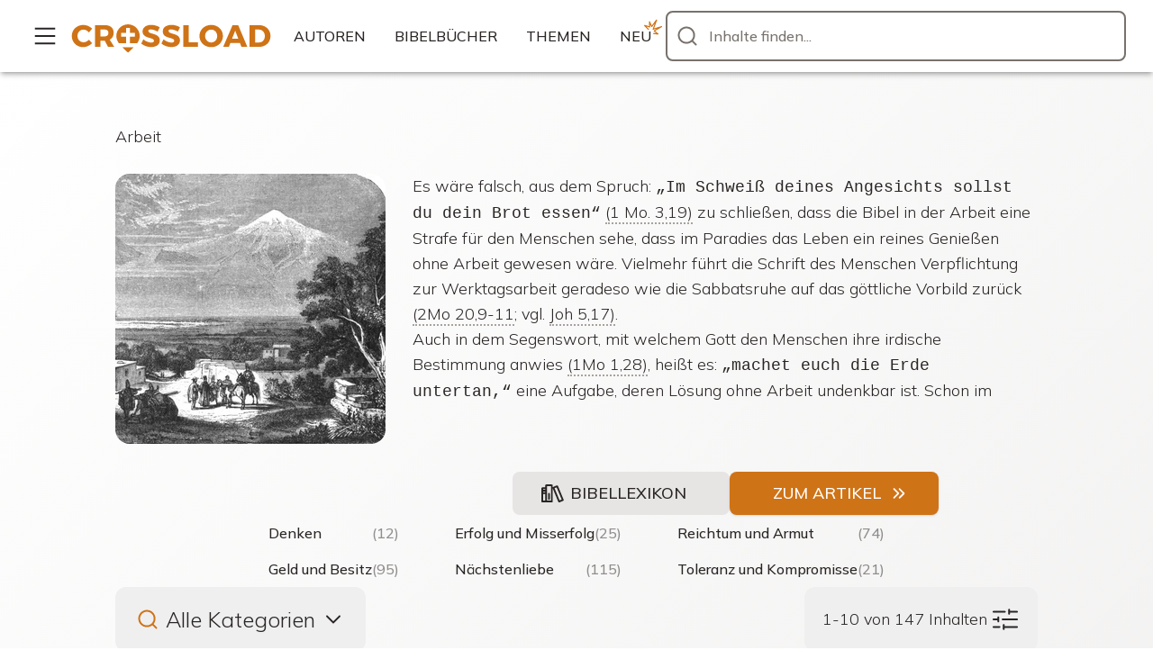

--- FILE ---
content_type: text/html; charset=utf-8
request_url: https://crossload.org/themen/arbeit
body_size: 38542
content:
<!DOCTYPE html><html lang="de"><head><meta charSet="utf-8"/><meta name="viewport" content="width=device-width, initial-scale=1.0"/><meta name="viewport" content="width=device-width, initial-scale=1"/><link rel="preload" href="/_next/static/media/3be83a346553616c-s.p.woff2" as="font" crossorigin="" type="font/woff2"/><link rel="stylesheet" href="/_next/static/css/95f6fea3ff9b9604.css" data-precedence="next"/><link rel="preload" as="script" fetchPriority="low" href="/_next/static/chunks/webpack-2c10589dd69cede0.js"/><script src="/_next/static/chunks/4bd1b696-bdb90aadd95e94f2.js" async=""></script><script src="/_next/static/chunks/1507-a1f4b4bdf46e1e70.js" async=""></script><script src="/_next/static/chunks/main-app-3e8c97ae549dcc48.js" async=""></script><script src="/_next/static/chunks/app/error-3ec553dcc3ec6f0a.js" async=""></script><script src="/_next/static/chunks/176-572e8759cb892084.js" async=""></script><script src="/_next/static/chunks/5479-91631d2e971411fa.js" async=""></script><script src="/_next/static/chunks/8146-ba599b94c2894cfd.js" async=""></script><script src="/_next/static/chunks/8484-9a9f49e66a118410.js" async=""></script><script src="/_next/static/chunks/6247-099aeab307003f36.js" async=""></script><script src="/_next/static/chunks/3732-360a8d88791b7432.js" async=""></script><script src="/_next/static/chunks/5679-2a3c2d9ab54e0879.js" async=""></script><script src="/_next/static/chunks/1464-dd94da7698fb6379.js" async=""></script><script src="/_next/static/chunks/6393-672414213fcfd4ea.js" async=""></script><script src="/_next/static/chunks/5637-baaf2de769a87204.js" async=""></script><script src="/_next/static/chunks/4334-3030887089bf83ca.js" async=""></script><script src="/_next/static/chunks/app/(regular)/(search)/themen/%5Bslug%5D/%5B%5B...search%5D%5D/page-dee870c14ffef252.js" async=""></script><script src="/_next/static/chunks/app/global-error-2fabb01fc1dd7eae.js" async=""></script><script src="/_next/static/chunks/2497-bf18d0346b746ade.js" async=""></script><script src="/_next/static/chunks/app/layout-bc69c8472a28cae7.js" async=""></script><script src="/_next/static/chunks/5252-0a85085603cfe98f.js" async=""></script><script src="/_next/static/chunks/1408-565e7639f758ebc5.js" async=""></script><script src="/_next/static/chunks/6937-9d4f25392a4b4d70.js" async=""></script><script src="/_next/static/chunks/1739-903a7f4cfabfec38.js" async=""></script><script src="/_next/static/chunks/7402-25fc4fd46fdfc290.js" async=""></script><script src="/_next/static/chunks/app/(home)/layout-47d447c7cb814628.js" async=""></script><script src="/_next/static/chunks/9628-5cfcfe969e8cae23.js" async=""></script><script src="/_next/static/chunks/app/(home)/page-e83795b7c4276aea.js" async=""></script><script src="/_next/static/chunks/app/(regular)/error-bf71df8deb55da70.js" async=""></script><link rel="preconnect" href="https://ik.imagekit.io/crossload"/><meta name="theme-color" content="#ffffff"/><meta name="mobile-web-app-capable" content="yes"/><meta name="apple-mobile-web-app-capable" content="yes"/><meta name="apple-mobile-web-app-status-bar-style" content="black"/><link rel="manifest" href="/manifest.json"/><meta name="format-detection" content="telephone=no, date=no, email=no, address=no"/><link rel="apple-touch-icon" sizes="180x180" href="/apple-touch-icon.png"/><link rel="icon" type="image/png" sizes="32x32" href="/favicon-32x32.png"/><link rel="icon" type="image/png" sizes="16x16" href="/favicon-16x16.png"/><link href="/iphone5_splash.png" media="(device-width: 320px) and (device-height: 568px) and (-webkit-device-pixel-ratio: 2)" rel="apple-touch-startup-image"/><link href="/iphone6_splash.png" media="(device-width: 375px) and (device-height: 667px) and (-webkit-device-pixel-ratio: 2)" rel="apple-touch-startup-image"/><link href="/iphoneplus_splash.png" media="(device-width: 621px) and (device-height: 1104px) and (-webkit-device-pixel-ratio: 3)" rel="apple-touch-startup-image"/><link href="/iphonex_splash.png" media="(device-width: 375px) and (device-height: 812px) and (-webkit-device-pixel-ratio: 3)" rel="apple-touch-startup-image"/><link href="/iphonexr_splash.png" media="(device-width: 414px) and (device-height: 896px) and (-webkit-device-pixel-ratio: 2)" rel="apple-touch-startup-image"/><link href="/iphonexsmax_splash.png" media="(device-width: 414px) and (device-height: 896px) and (-webkit-device-pixel-ratio: 3)" rel="apple-touch-startup-image"/><link href="/ipad_splash.png" media="(device-width: 768px) and (device-height: 1024px) and (-webkit-device-pixel-ratio: 2)" rel="apple-touch-startup-image"/><link href="/ipadpro1_splash.png" media="(device-width: 834px) and (device-height: 1112px) and (-webkit-device-pixel-ratio: 2)" rel="apple-touch-startup-image"/><link href="/ipadpro3_splash.png" media="(device-width: 834px) and (device-height: 1194px) and (-webkit-device-pixel-ratio: 2)" rel="apple-touch-startup-image"/><link href="/ipadpro2_splash.png" media="(device-width: 1024px) and (device-height: 1366px) and (-webkit-device-pixel-ratio: 2)" rel="apple-touch-startup-image"/><meta name="next-size-adjust" content=""/><title>Arbeit | Predigten, Sonstige | Themen | CROSSLOAD</title><meta name="description" content="Predigten über Arbeit. Herunterladen oder online ansehen auf CROSSLOAD."/><link rel="canonical" href="https://crossload.org/themen/arbeit"/><meta property="og:title" content="Arbeit"/><meta property="og:description" content="Predigten über Arbeit. Herunterladen oder online ansehen auf CROSSLOAD."/><meta property="og:url" content="https://crossload.org/themen/arbeit/thema=R9NuePqN3I"/><meta property="og:image" content="https://crossload.org/android-chrome-192x192.png"/><meta property="og:type" content="website"/><meta name="twitter:card" content="summary_large_image"/><meta name="twitter:title" content="Arbeit"/><meta name="twitter:description" content="Predigten über Arbeit. Herunterladen oder online ansehen auf CROSSLOAD."/><meta name="twitter:image" content="https://crossload.org/android-chrome-192x192.png"/><meta name="sentry-trace" content="acc17d3cba715ca9372cae4367eb41d5-83e0f9987ce8c8ba"/><meta name="baggage" content="sentry-environment=production,sentry-release=a5ff9623ded67c84c825b1527bcfcd84cbbc72e0,sentry-public_key=e082145947433956ad4044f1589e60bf,sentry-trace_id=acc17d3cba715ca9372cae4367eb41d5,sentry-org_id=284686"/><script src="/_next/static/chunks/polyfills-42372ed130431b0a.js" noModule=""></script></head><body><div hidden=""><!--$--><!--/$--></div><div class="__variable_9738f2 __className_9738f2" id="portalContainer"><a href="#main" class="sr-only">Zum Inhalt</a><div class="flex min-h-dvh flex-col"><header class="relative z-header bg-white shadow-md shadow-black/25 content-visibility-visible"><div class="mx-auto flex h-16 max-w-screen-2xl items-center justify-center gap-fluid-2 px-fluid sm:h-20"><div class="relative"><span class="group relative inline-flex" role="tooltip"><span aria-describedby="_R_2b9fdb_" class="flex"><button type="button" aria-label="Mehr..." class="aspect-square justify-center inline-flex items-center whitespace-nowrap outline-2 outline-offset-2 font-medium uppercase transition-transform active:scale-95 cursor-pointer rounded-lg text-inherit bg-transparent hover:bg-gray-400/20 h-12"><svg aria-hidden="true" class="stroke-current fill-current flex items-center justify-center nowrap leading-none align-middle w-[1em] min-w-[1em] h-[1em] min-h-[1em] text-[2.5rem]"><use xlink:href="/assets/icons/sprite.generated.91ec64af.svg#icon-cr_menu"></use></svg></button></span></span></div><a class="text-primary-500 hover:text-black" title="Zur Startseite" aria-label="Zur Startseite" href="/"><svg aria-hidden="true" class="stroke-current fill-current xl:hidden flex items-center justify-center nowrap leading-none align-middle w-[1em] min-w-[1em] h-[1em] min-h-[1em] text-[2.5rem]"><use xlink:href="/assets/icons/sprite.generated.91ec64af.svg#icon-cr_logo"></use></svg><svg aria-hidden="true" class="stroke-current fill-current hidden w-[15rem] min-w-[15rem] xl:block flex items-center justify-center nowrap leading-none align-middle h-[1em] min-h-[1em] text-[5.0rem]"><use xlink:href="/assets/icons/sprite.generated.91ec64af.svg#icon-cr_logo_wide"></use></svg></a><nav aria-label="Übersichten" class="hidden lg:block"><ul class="flex gap-2"><li><span class="group relative inline-flex" role="tooltip"><span aria-describedby="_R_2r9fdb_" class="flex"><a class="h-12 px-4 justify-center inline-flex items-center whitespace-nowrap outline-2 outline-offset-2 font-medium uppercase transition-transform active:scale-95 cursor-pointer rounded-lg text-inherit bg-transparent hover:bg-gray-400/20" href="/autoren"><span class="truncate">Autoren</span></a></span></span></li><li><span class="group relative inline-flex" role="tooltip"><span aria-describedby="_R_4r9fdb_" class="flex"><a class="h-12 px-4 justify-center inline-flex items-center whitespace-nowrap outline-2 outline-offset-2 font-medium uppercase transition-transform active:scale-95 cursor-pointer rounded-lg text-inherit bg-transparent hover:bg-gray-400/20" href="/bibelbuecher"><span class="truncate"><div class="flex">Bibel<span class="hidden sm:block">bücher</span></div></span></a></span></span></li><li><span class="group relative inline-flex" role="tooltip"><span aria-describedby="_R_6r9fdb_" class="flex"><a class="h-12 px-4 justify-center inline-flex items-center whitespace-nowrap outline-2 outline-offset-2 font-medium uppercase transition-transform active:scale-95 cursor-pointer rounded-lg text-inherit bg-transparent hover:bg-gray-400/20" href="/themen"><span class="truncate">Themen</span></a></span></span></li><li><span class="group relative inline-flex" role="tooltip"><span aria-describedby="_R_8r9fdb_" class="flex"><a class="h-12 px-4 justify-center inline-flex items-center whitespace-nowrap outline-2 outline-offset-2 font-medium uppercase transition-transform active:scale-95 cursor-pointer rounded-lg text-inherit bg-transparent hover:bg-gray-400/20" href="/neu"><span class="truncate">Neu<svg aria-hidden="true" class="stroke-current fill-current text-primary-500 absolute -top-1.5 -right-0.5 w-8 rotate-8 scale-75 flex items-center justify-center nowrap leading-none align-middle h-[1em] min-h-[1em] text-[2.5rem]"><use xlink:href="/assets/icons/sprite.generated.91ec64af.svg#icon-cr_new"></use></svg></span></a></span></span></li></ul></nav><div class="flex items-center lg:flex-1"><span class="group relative inline-flex" role="tooltip"><span aria-describedby="_R_339fdb_" class="flex"><button class="aspect-square justify-center lg:hidden inline-flex items-center whitespace-nowrap outline-2 outline-offset-2 font-medium uppercase transition-transform active:scale-95 cursor-pointer rounded-lg text-inherit bg-transparent hover:bg-gray-400/20 h-12" type="button" aria-label="Inhalte finden..."><svg aria-hidden="true" class="stroke-current fill-current flex items-center justify-center nowrap leading-none align-middle w-[1em] min-w-[1em] h-[1em] min-h-[1em] text-[2.5rem]"><use xlink:href="/assets/icons/sprite.generated.91ec64af.svg#icon-cr_search"></use></svg></button></span></span><button type="button" class="w-full cursor-pointer rounded-lg hidden lg:block"><div class="group relative flex w-full"><div class="pointer-events-none absolute top-0 flex h-full w-10 items-center justify-center transition-colors group-focus-within:text-current group-hover:text-current text-gray-500 left-1"><svg aria-hidden="true" class="stroke-current fill-current flex items-center justify-center nowrap leading-none align-middle w-[1em] min-w-[1em] h-[1em] min-h-[1em] text-[2.5rem]"><use xlink:href="/assets/icons/sprite.generated.91ec64af.svg#icon-cr_search"></use></svg></div><div inputMode="search" enterKeyHint="search" tabindex="-1" class="pointer-events-none w-full rounded-lg border-2 py-0 text-base outline-none border-gray-500 bg-white placeholder-gray-500 transition-colors focus-visible:border-black group-hover:border-black pl-11 h-14 pr-12" type="text" size="1" value=""></div><div class="absolute top-1/2 -translate-y-1/2 text-gray-500 left-12">Inhalte finden...</div></div></button></div></div></header><main id="main" class="flex-1 gradient-white"><div class="flex flex-col gap-fluid pb-fluid-2"><div class="mx-auto w-full px-fluid pt-fluid-2"><div class="prose w-full max-w-5xl"><section aria-label="Thema" class="flex flex-col gap-fluid"><h1 class="m-0 p-0 text-center md:text-left">Arbeit</h1><div class="grid grid-cols-1 justify-items-center gap-fluid md:flex-nowrap md:justify-start md:grid-cols-[auto,1fr]"><picture class="contents"><source srcSet="https://ik.imagekit.io/crossload/lexikon/354545907d8a283a0df83e978089aa5f.png?tr=w-300,ar-1-1,fo-auto,f-avif,bg-e7e5e4 300w, https://ik.imagekit.io/crossload/lexikon/354545907d8a283a0df83e978089aa5f.png?tr=w-600,ar-1-1,fo-auto,f-avif,bg-e7e5e4 600w" sizes="(min-width: 0) 300px, 100dvw" type="image/avif"/><source srcSet="https://ik.imagekit.io/crossload/lexikon/354545907d8a283a0df83e978089aa5f.png?tr=w-300,ar-1-1,fo-auto,bg-e7e5e4 300w, https://ik.imagekit.io/crossload/lexikon/354545907d8a283a0df83e978089aa5f.png?tr=w-600,ar-1-1,fo-auto,bg-e7e5e4 600w" sizes="(min-width: 0) 300px, 100dvw"/><img alt="Arbeit" class="mb-0 aspect-square size-[300px] rounded-2xl bg-gray-200 max-h-full max-w-full object-cover" src="https://ik.imagekit.io/crossload/lexikon/354545907d8a283a0df83e978089aa5f.png?tr=w-300,ar-1-1,fo-auto,bg-e7e5e4" loading="lazy" referrerPolicy="no-referrer"/></picture><div class=""><div class="line-clamp-1" style="-webkit-line-clamp:9"><article class="prose"><p> Es wäre falsch, aus dem Spruch: <code>„Im Schweiß deines Angesichts sollst du dein Brot essen“</code> <span class="inline-block group" role="tooltip"><span aria-describedby="_R_8eianpfiv5ubt9fdb_" class="border-b-2 border-dotted border-gray-400 whitespace-nowrap leading-tight transition-colors group-hover:text-primary-500 group-hover:border-primary-500">(1 Mo. 3,19)</span></span> zu schließen, dass die Bibel in der Arbeit eine Strafe für den Menschen sehe, dass im Paradies das Leben ein reines Genießen ohne Arbeit gewesen wäre. Vielmehr führt die Schrift des Menschen Verpflichtung zur Werktagsarbeit geradeso wie die Sabbatsruhe auf das göttliche Vorbild zurück <span class="inline-block group" role="tooltip"><span aria-describedby="_R_ceianpfiv5ubt9fdb_" class="border-b-2 border-dotted border-gray-400 whitespace-nowrap leading-tight transition-colors group-hover:text-primary-500 group-hover:border-primary-500">(2Mo 20,9-11</span></span>; vgl. <span class="inline-block group" role="tooltip"><span aria-describedby="_R_geianpfiv5ubt9fdb_" class="border-b-2 border-dotted border-gray-400 whitespace-nowrap leading-tight transition-colors group-hover:text-primary-500 group-hover:border-primary-500">Joh 5,17)</span></span>.</p><p>Auch in dem Segenswort, mit welchem Gott den Menschen ihre irdische Bestimmung anwies <span class="inline-block group" role="tooltip"><span aria-describedby="_R_4mianpfiv5ubt9fdb_" class="border-b-2 border-dotted border-gray-400 whitespace-nowrap leading-tight transition-colors group-hover:text-primary-500 group-hover:border-primary-500">(1Mo 1,28)</span></span>, heißt es: <code>„machet euch die Erde untertan,“</code> eine Aufgabe, deren Lösung ohne Arbeit undenkbar ist. Schon im Paradies sollten die Menschen <code>„den Garten bauen und bewahren“</code> <span class="inline-block group" role="tooltip"><span aria-describedby="_R_gmianpfiv5ubt9fdb_" class="border-b-2 border-dotted border-gray-400 whitespace-nowrap leading-tight transition-colors group-hover:text-primary-500 group-hover:border-primary-500">(1Mo 2,15)</span></span>. Auch Jesus hat nicht die Arbeit für unnötig erklärt, wenn er seine Jünger aufs Gottvertrauen verweist gegenüber den Sorgen um Nahrung und Kleidung <span class="inline-block group" role="tooltip"><span aria-describedby="_R_kmianpfiv5ubt9fdb_" class="border-b-2 border-dotted border-gray-400 whitespace-nowrap leading-tight transition-colors group-hover:text-primary-500 group-hover:border-primary-500">(Mt 6,25-34)</span></span>. Das Nichtarbeiten der Vögel und Lilien führt er nicht als Vorbild an für Gotteskinder, sondern nur als Probe der göttlichen Fürsorge, die auch die niedersten Geschöpfe und die unbedeutendsten Bedürfnisse nicht vergisst, sondern überreich bedenkt.</p><p>Der Sinn des Herrn ist richtig getroffen in dem Sprichwort: Bet und arbeit, so hilft Gott allezeit. Paulus erklärt es für eine ganz verwerfliche Unordnung, wenn etliche nicht arbeiten wollen, und verweist dagegen auf sein eigenes Beispiel <span class="inline-block group" role="tooltip"><span aria-describedby="_R_4uianpfiv5ubt9fdb_" class="border-b-2 border-dotted border-gray-400 whitespace-nowrap leading-tight transition-colors group-hover:text-primary-500 group-hover:border-primary-500">(1Thess 4,11.12</span></span>; <span class="inline-block group" role="tooltip"><span aria-describedby="_R_8uianpfiv5ubt9fdb_" class="border-b-2 border-dotted border-gray-400 whitespace-nowrap leading-tight transition-colors group-hover:text-primary-500 group-hover:border-primary-500">2Thess 3,6-12)</span></span>. Dabei gibt die Bibel jeder Arbeit der leiblichen und der geistigen, ihre Ehre: Das Gleichnis vom Leibe mit seinen verschiedenen Gliedern und deren verschiedenen Beschäftigungen trifft auch im natürlichen Leben, nicht bloß im christlichen Gemeindeleben zu <span class="inline-block group" role="tooltip"><span aria-describedby="_R_cuianpfiv5ubt9fdb_" class="border-b-2 border-dotted border-gray-400 whitespace-nowrap leading-tight transition-colors group-hover:text-primary-500 group-hover:border-primary-500">(Röm 12,4-8)</span></span>. Dabei ist es wohl verständlich, dass das Alte Testament mehr von leiblicher, das Neue Testament mehr von geistiger Arbeit redet; aber die Unterschätzung der ersteren bei Sirach (<a href="https://www.bibleserver.com/LUT/Jesus%20Sirach38%2C25" target="_blank" rel="noopener noreferrer">Sir 38,25</a>; <a href="https://www.bibleserver.com/LUT/Jesus%20Sirach39%2C15" target="_blank" rel="noopener noreferrer">39,15</a>) ist ein apokryphischer Irrtum.<br/>Für das Neue Testament ist es im Gegenteil bezeichnend, dass auch die Apostel vom Herrn einfach „Arbeiter“ genannt werden <span class="inline-block group" role="tooltip"><span aria-describedby="_R_suianpfiv5ubt9fdb_" class="border-b-2 border-dotted border-gray-400 whitespace-nowrap leading-tight transition-colors group-hover:text-primary-500 group-hover:border-primary-500">(Mt 9,37</span></span>f.; 10,10, vgl. 20,1ff.; vgl. <span class="inline-block group" role="tooltip"><span aria-describedby="_R_10uianpfiv5ubt9fdb_" class="border-b-2 border-dotted border-gray-400 whitespace-nowrap leading-tight transition-colors group-hover:text-primary-500 group-hover:border-primary-500">Mt 20,27)</span></span>. Paulus gebraucht für sein apostolisches Wirken oft dasselbe Wort, wie für seine Teppichmacherei (z.B. <span class="inline-block group" role="tooltip"><span aria-describedby="_R_14uianpfiv5ubt9fdb_" class="border-b-2 border-dotted border-gray-400 whitespace-nowrap leading-tight transition-colors group-hover:text-primary-500 group-hover:border-primary-500">1Kor 15,10</span></span> und <span class="inline-block group" role="tooltip"><span aria-describedby="_R_18uianpfiv5ubt9fdb_" class="border-b-2 border-dotted border-gray-400 whitespace-nowrap leading-tight transition-colors group-hover:text-primary-500 group-hover:border-primary-500">4,12)</span></span>. Geadelt wird jede Arbeit, wenn sie mit dem durch sie erzielten Gewinn, soweit er nicht zur Selbsterhaltung nötig ist <span class="inline-block group" role="tooltip"><span aria-describedby="_R_1cuianpfiv5ubt9fdb_" class="border-b-2 border-dotted border-gray-400 whitespace-nowrap leading-tight transition-colors group-hover:text-primary-500 group-hover:border-primary-500">(2Thess 3,12)</span></span>, in den Dienst der Liebe tritt, statt in den Dienst der Selbstsucht <span class="inline-block group" role="tooltip"><span aria-describedby="_R_1guianpfiv5ubt9fdb_" class="border-b-2 border-dotted border-gray-400 whitespace-nowrap leading-tight transition-colors group-hover:text-primary-500 group-hover:border-primary-500">(Eph 4,28</span></span>; <span class="inline-block group" role="tooltip"><span aria-describedby="_R_1kuianpfiv5ubt9fdb_" class="border-b-2 border-dotted border-gray-400 whitespace-nowrap leading-tight transition-colors group-hover:text-primary-500 group-hover:border-primary-500">1Kor 13,1ff.)</span></span>.</p><p>Unverkennbar ist nun freilich der Stempel des Fluches, den die Sünde dem Arbeitsleben des Menschen aufgeprägt hat. Er zeigt sich in der Mühsal, mit der so viele Arbeit verbunden ist <code>(„im Schweiß deines Angesichts sollst du dein Brot essen,“</code> <span class="inline-block group" role="tooltip"><span aria-describedby="_R_96ianpfiv5ubt9fdb_" class="border-b-2 border-dotted border-gray-400 whitespace-nowrap leading-tight transition-colors group-hover:text-primary-500 group-hover:border-primary-500">1Mo 3,19</span></span>, vgl. <span class="inline-block group" role="tooltip"><span aria-describedby="_R_d6ianpfiv5ubt9fdb_" class="border-b-2 border-dotted border-gray-400 whitespace-nowrap leading-tight transition-colors group-hover:text-primary-500 group-hover:border-primary-500">Ps 90,10)</span></span>; ferner in der Erfolglosigkeit so vieler Arbeit <code>(„Dornen und Disteln soll er dir tragen,“</code> <span class="inline-block group" role="tooltip"><span aria-describedby="_R_l6ianpfiv5ubt9fdb_" class="border-b-2 border-dotted border-gray-400 whitespace-nowrap leading-tight transition-colors group-hover:text-primary-500 group-hover:border-primary-500">1Mo 3,18</span></span>, vgl. <span class="inline-block group" role="tooltip"><span aria-describedby="_R_p6ianpfiv5ubt9fdb_" class="border-b-2 border-dotted border-gray-400 whitespace-nowrap leading-tight transition-colors group-hover:text-primary-500 group-hover:border-primary-500">3Mo 26,20ff.)</span></span>; endlich in der Vergänglichkeit der durch die Arbeit erworbenen Güter, und in der Ruhelosigkeit des Herzens bei allem Erfolg (vgl. <span class="inline-block group" role="tooltip"><span aria-describedby="_R_t6ianpfiv5ubt9fdb_" class="border-b-2 border-dotted border-gray-400 whitespace-nowrap leading-tight transition-colors group-hover:text-primary-500 group-hover:border-primary-500">Pred 1,2.3</span></span> und sonst oft; <span class="inline-block group" role="tooltip"><span aria-describedby="_R_116ianpfiv5ubt9fdb_" class="border-b-2 border-dotted border-gray-400 whitespace-nowrap leading-tight transition-colors group-hover:text-primary-500 group-hover:border-primary-500">Hi 14,1</span></span>; <span class="inline-block group" role="tooltip"><span aria-describedby="_R_156ianpfiv5ubt9fdb_" class="border-b-2 border-dotted border-gray-400 whitespace-nowrap leading-tight transition-colors group-hover:text-primary-500 group-hover:border-primary-500">Mt 6,19)</span></span>. Am meisten ruht natürlich dieser Fluch auf der Arbeit des Gottlosen <span class="inline-block group" role="tooltip"><span aria-describedby="_R_196ianpfiv5ubt9fdb_" class="border-b-2 border-dotted border-gray-400 whitespace-nowrap leading-tight transition-colors group-hover:text-primary-500 group-hover:border-primary-500">(Spr 11,18)</span></span>. Der Fromme aber darf neben dem Fluch einen reichen Segen von seiner Arbeit spüren. Er darf sich nähren von seiner Hände Arbeit <span class="inline-block group" role="tooltip"><span aria-describedby="_R_1d6ianpfiv5ubt9fdb_" class="border-b-2 border-dotted border-gray-400 whitespace-nowrap leading-tight transition-colors group-hover:text-primary-500 group-hover:border-primary-500">(Ps 128,2)</span></span>; Gott gibt zu seinem Vornehmen das Gelingen <span class="inline-block group" role="tooltip"><span aria-describedby="_R_1h6ianpfiv5ubt9fdb_" class="border-b-2 border-dotted border-gray-400 whitespace-nowrap leading-tight transition-colors group-hover:text-primary-500 group-hover:border-primary-500">(Hi 22,28)</span></span> und ihm selbst ein fröhliches Herz <span class="inline-block group" role="tooltip"><span aria-describedby="_R_1l6ianpfiv5ubt9fdb_" class="border-b-2 border-dotted border-gray-400 whitespace-nowrap leading-tight transition-colors group-hover:text-primary-500 group-hover:border-primary-500">(Pred 2,24)</span></span>. Auch die Mühseligkeit der Arbeit hat als Züchtigung ihren hohen Wert und bewahrt vor vielem Bösen (<a href="https://www.bibleserver.com/LUT/Jesus%20Sirach33%2C29" target="_blank" rel="noopener noreferrer">Sir 33,29</a>). Ja die Arbeit des Glaubens und der Liebe ist auch nicht vergeblich <span class="inline-block group" role="tooltip"><span aria-describedby="_R_1t6ianpfiv5ubt9fdb_" class="border-b-2 border-dotted border-gray-400 whitespace-nowrap leading-tight transition-colors group-hover:text-primary-500 group-hover:border-primary-500">(1Kor 15,58</span></span>; <span class="inline-block group" role="tooltip"><span aria-describedby="_R_216ianpfiv5ubt9fdb_" class="border-b-2 border-dotted border-gray-400 whitespace-nowrap leading-tight transition-colors group-hover:text-primary-500 group-hover:border-primary-500">Hebr 6,10)</span></span>; denn sie darf mithelfen an dem Bau des Reiches Gottes, in dem wir selig sind hier und dort.</p></article></div></div><div class="md:col-start-2"><div class="flex flex-wrap justify-center gap-x-4 gap-y-2"><a class="h-12 px-12 gap-2 pl-6 justify-center inline-flex items-center whitespace-nowrap outline-2 outline-offset-2 font-medium uppercase transition-transform active:scale-95 cursor-pointer rounded-lg text-gray-800 bg-gray-200 hover:bg-gray-300" href="/bibellexikon"><svg aria-hidden="true" class="stroke-current fill-current flex items-center justify-center nowrap leading-none align-middle w-[1em] min-w-[1em] h-[1em] min-h-[1em] text-[2.5rem]"><use xlink:href="/assets/icons/sprite.generated.91ec64af.svg#icon-cr_lexicon"></use></svg><span class="truncate">Bibellexikon</span></a><a class="h-12 px-12 gap-2 pr-6 justify-center inline-flex items-center whitespace-nowrap outline-2 outline-offset-2 font-medium uppercase transition-transform active:scale-95 cursor-pointer rounded-lg text-white shadow bg-primary-500 hover:bg-primary-600" href="/bibellexikon/arbeit"><span class="truncate">Zum Artikel</span><svg aria-hidden="true" class="stroke-current fill-current flex items-center justify-center nowrap leading-none align-middle w-[1em] min-w-[1em] h-[1em] min-h-[1em] text-[2.5rem]"><use xlink:href="/assets/icons/sprite.generated.91ec64af.svg#icon-cr_arrow_small_right"></use></svg></a></div></div></div><aside class="flex items-center justify-center sm:gap-fluid"><h2 class="sr-only">Verwandte Themen</h2><nav class="flex max-h-40 flex-wrap items-center justify-center overflow-hidden sm:grid sm:grid-cols-auto-2 sm:gap-x-fluid md:grid-cols-auto-3" aria-label="Verwandte Themen"><a class="w-full flex text-left justify-between hover:no-underline gap-4 px-4 py-2 rounded-md hover:bg-gray-200 active:bg-gray-300 text-inherit text-base" href="/themen/denken">Denken<span class="whitespace-nowrap opacity-50">(<!-- -->12<!-- -->)</span></a><a class="w-full flex text-left justify-between hover:no-underline gap-4 px-4 py-2 rounded-md hover:bg-gray-200 active:bg-gray-300 text-inherit text-base" href="/themen/erfolg-und-misserfolg">Erfolg und Misserfolg<span class="whitespace-nowrap opacity-50">(<!-- -->25<!-- -->)</span></a><a class="w-full flex text-left justify-between hover:no-underline gap-4 px-4 py-2 rounded-md hover:bg-gray-200 active:bg-gray-300 text-inherit text-base" href="/themen/reichtum-und-armut">Reichtum und Armut<span class="whitespace-nowrap opacity-50">(<!-- -->74<!-- -->)</span></a><a class="w-full flex text-left justify-between hover:no-underline gap-4 px-4 py-2 rounded-md hover:bg-gray-200 active:bg-gray-300 text-inherit text-base" href="/themen/geld-und-besitz">Geld und Besitz<span class="whitespace-nowrap opacity-50">(<!-- -->95<!-- -->)</span></a><a class="w-full flex text-left justify-between hover:no-underline gap-4 px-4 py-2 rounded-md hover:bg-gray-200 active:bg-gray-300 text-inherit text-base" href="/themen/naechstenliebe">Nächstenliebe<span class="whitespace-nowrap opacity-50">(<!-- -->115<!-- -->)</span></a><a class="w-full flex text-left justify-between hover:no-underline gap-4 px-4 py-2 rounded-md hover:bg-gray-200 active:bg-gray-300 text-inherit text-base" href="/themen/toleranz-und-kompromisse">Toleranz und Kompromisse<span class="whitespace-nowrap opacity-50">(<!-- -->21<!-- -->)</span></a></nav></aside></section></div></div><section class="px-3 sm:px-fluid" id="ergebnisse"><div class="mx-auto w-full max-w-5xl"><div class="flex flex-col gap-4"><div class="mx-4 flex flex-col sm:mx-0"><div class="flex flex-wrap justify-between"><button type="button" class="flex w-full items-center justify-center gap-4 rounded-xl p-4 font-light hover:bg-gray-200 sm:w-auto"><div class="flex items-center justify-center gap-4 sm:justify-start"><svg aria-hidden="true" class="stroke-current fill-current text-primary-500 flex items-center justify-center nowrap leading-none align-middle w-[1em] min-w-[1em] h-[1em] min-h-[1em] text-[2.5rem]"><use xlink:href="/assets/icons/sprite.generated.91ec64af.svg#icon-cr_category_mixed"></use></svg><h2 class="text-2xl">Alle Kategorien</h2></div><svg aria-hidden="true" class="stroke-current fill-current flex items-center justify-center nowrap leading-none align-middle w-[1em] min-w-[1em] h-[1em] min-h-[1em] text-[2.5rem]"><use xlink:href="/assets/icons/sprite.generated.91ec64af.svg#icon-cr_arrow_small_one_down"></use></svg></button><button type="button" class="flex w-full items-center justify-center gap-4 rounded-xl p-4 font-light hover:bg-gray-200 sm:w-auto"><div class="ml-1"><div class="text-lg">1-10 von <!-- -->147<!-- --> <!-- -->Inhalten</div></div><svg aria-hidden="true" class="stroke-current fill-current flex items-center justify-center nowrap leading-none align-middle w-[1em] min-w-[1em] h-[1em] min-h-[1em] text-[2.5rem]"><use xlink:href="/assets/icons/sprite.generated.91ec64af.svg#icon-cr_filter"></use></svg></button></div></div><ul class="flex flex-col overflow-visible gap-4"><li class="list-none" id="6ib4AKzohc"><div class="relative flex flex-col gap-6 bg-white rounded-2xl shadow sm:flex-row sm:gap-x-8 sm:gap-y-2 sm:items-center sm:pb-0 sm:min-h-[200px]"><div class="max-h-full min-h-0 sm:w-[200px] sm:mb-auto"><a aria-label="das neue Leben in Christus in den täglichen Beziehungen" class="relative flex w-full max-h-full flex-0 overflow-hidden bg-gray-200 aspect-video rounded-2xl sm:aspect-square sm:w-[200px]" href="/inhalte/6ib4AKzohc/das-neue-leben-in-christus-in-den-taeglichen-beziehungen-roger-liebi"><div aria-hidden="true" class="flex size-full flex-col items-center justify-center gap-1 text-gray-600"><svg aria-hidden="true" class="stroke-current fill-current flex items-center justify-center nowrap leading-none align-middle w-[1em] min-w-[1em] h-[1em] min-h-[1em] text-[3.0rem]"><use xlink:href="/assets/icons/sprite.generated.91ec64af.svg#icon-cr_category_sermon"></use></svg>Predigten</div><picture class="contents"><source srcSet="https://ik.imagekit.io/crossload/pictures/f9f173f75a3eb569947497e2397bc10db9a13a6e.jpeg?tr=w-300,ar-1-1,fo-auto,f-avif,bg-e7e5e4 300w, https://ik.imagekit.io/crossload/pictures/f9f173f75a3eb569947497e2397bc10db9a13a6e.jpeg?tr=w-600,ar-1-1,fo-auto,f-avif,bg-e7e5e4 600w" sizes="(min-width: 0) 300px, 100dvw" type="image/avif"/><source srcSet="https://ik.imagekit.io/crossload/pictures/f9f173f75a3eb569947497e2397bc10db9a13a6e.jpeg?tr=w-300,ar-1-1,fo-auto,bg-e7e5e4 300w, https://ik.imagekit.io/crossload/pictures/f9f173f75a3eb569947497e2397bc10db9a13a6e.jpeg?tr=w-600,ar-1-1,fo-auto,bg-e7e5e4 600w" sizes="(min-width: 0) 300px, 100dvw"/><img alt="das neue Leben in Christus in den täglichen Beziehungen" class="absolute inset-0 size-full max-h-full max-w-full object-cover" src="https://ik.imagekit.io/crossload/pictures/f9f173f75a3eb569947497e2397bc10db9a13a6e.jpeg?tr=w-300,ar-1-1,fo-auto,bg-e7e5e4" loading="lazy" referrerPolicy="no-referrer"/></picture><div class="absolute inset-0 z-1 bg-primary-500/50 opacity-0 transition-opacity hover:opacity-100"></div><div class="absolute inset-0 flex w-full flex-col"><div class="relative flex-1"><div class="absolute z-1 flex min-h-[32px] bg-black/75 px-3 py-1 text-white bottom-0 right-0 rounded-tl-md" title="Dauer" aria-hidden="true">1:28:10</div><div class="absolute z-1 flex min-h-[32px] bg-black/75 px-3 py-1 text-white left-0 top-0 rounded-br-md" title="Mit Video" aria-hidden="true"><svg aria-hidden="true" class="stroke-current fill-current scale-125 flex items-center justify-center nowrap leading-none align-middle w-[1em] min-w-[1em] h-[1em] min-h-[1em] text-[1.5rem]"><use xlink:href="/assets/icons/sprite.generated.91ec64af.svg#icon-cr_video"></use></svg></div><div class="absolute z-1 flex min-h-[32px] bg-black/75 px-3 py-1 text-white bottom-0 left-0 rounded-tr-md" title="Mit Text" aria-hidden="true"><svg aria-hidden="true" class="stroke-current fill-current flex items-center justify-center nowrap leading-none align-middle w-[1em] min-w-[1em] h-[1em] min-h-[1em] text-[1.5rem]"><use xlink:href="/assets/icons/sprite.generated.91ec64af.svg#icon-cr_text"></use></svg></div></div></div></a></div><div class="flex flex-1 w-full flex-col gap-6 px-4 pb-4 sm:px-0 sm:pr-6 sm:py-6"><div class="flex flex-1 w-full flex-col items-center gap-6 sm:flex-row"><div class="flex w-full flex-col items-start gap-2 sm:gap-1"><a href="/inhalte/6ib4AKzohc/das-neue-leben-in-christus-in-den-taeglichen-beziehungen-roger-liebi"><h3 class="text-h4 line-clamp-2 text-2xl text-primary-500 hover:underline">das neue Leben in Christus in den täglichen Beziehungen</h3></a><div class="line-clamp-1 text-lg font-medium text-gray-400 -translate-y-0.5">Kolosser 3,18-4,4</div><div class="grid grid-cols-1"><div class="p-1 -m-1 truncate"><a class="font-bold uppercase text-inherit hover:underline" href="/autoren/roger-liebi">Roger Liebi</a></div></div><div class="text-pretty"><article aria-label="Teaser" class="line-clamp-1 prose">Der Kolosserbrief malt in wundervoller Weise die Herrlichkeit des Sohnes Gottes vor unsere Augen. Das hat Auswirkungen auf unser alltägliches Leben. Ab 3,18 zeigt Paulus, wie sich dies für Frauen, für Männer, für Kinder, für Väter, für Arbeitnehmer und für Arbeitgeber auswirkt. Die Herrlichkeit Christi soll sichtbar werden in Ehe-, Familien und Arbeitsbeziehungen. Auch das Gebetsleben, der Lebenswandel ganz allgemein und unser Reden, werden dadurch geprägt und Gott gemäss verändert.</article></div></div><div class="flex flex-1 items-end justify-center"><div class="flex justify-center gap-1"><div class="relative"><span class="group relative inline-flex" role="tooltip"><span aria-describedby="_R_1cocinpfiv5ubt9fdb_" class="flex"><button class="aspect-square justify-center inline-flex items-center whitespace-nowrap outline-2 outline-offset-2 font-medium uppercase transition-transform active:scale-95 cursor-pointer rounded-lg text-inherit bg-transparent hover:bg-gray-400/20 h-12" type="button" aria-label="Download..."><svg aria-hidden="true" class="stroke-current fill-current flex items-center justify-center nowrap leading-none align-middle w-[1em] min-w-[1em] h-[1em] min-h-[1em] text-[2.5rem]"><use xlink:href="/assets/icons/sprite.generated.91ec64af.svg#icon-cr_download_more"></use></svg></button></span></span></div><span class="group relative inline-flex" role="tooltip"><span aria-describedby="_R_kocinpfiv5ubt9fdb_" class="flex"><a aria-label="Mitschrift" class="aspect-square justify-center inline-flex items-center whitespace-nowrap outline-2 outline-offset-2 font-medium uppercase transition-transform active:scale-95 cursor-pointer rounded-lg text-inherit bg-transparent hover:bg-gray-400/20 h-12" href="/inhalte/6ib4AKzohc/das-neue-leben-in-christus-in-den-taeglichen-beziehungen-roger-liebi#mitschrift"><svg aria-hidden="true" class="stroke-current fill-current flex items-center justify-center nowrap leading-none align-middle w-[1em] min-w-[1em] h-[1em] min-h-[1em] text-[2.5rem]"><use xlink:href="/assets/icons/sprite.generated.91ec64af.svg#icon-cr_text"></use></svg></a></span></span><span class="group relative inline-flex" role="tooltip"><span aria-describedby="_R_socinpfiv5ubt9fdb_" class="flex"><button type="button" aria-label="Abspielen" class="aspect-square justify-center inline-flex items-center whitespace-nowrap outline-2 outline-offset-2 font-medium uppercase transition-transform active:scale-95 cursor-pointer rounded-lg text-inherit bg-transparent hover:bg-gray-400/20 h-12"><svg aria-hidden="true" class="stroke-current fill-current flex items-center justify-center nowrap leading-none align-middle w-[1em] min-w-[1em] h-[1em] min-h-[1em] text-[2.5rem]"><use xlink:href="/assets/icons/sprite.generated.91ec64af.svg#icon-cr_player_play_circle_outline"></use></svg></button></span></span></div></div></div><a class="flex justify-between gap-1 p-4 rounded-lg bg-gray-200 text-gray-600 hover:bg-gray-300 " href="/serien/asmRG1sH9H/christus-in-euch-der-brief-an-die-kolosser#6ib4AKzohc"><div class="flex flex-col"><span class="flex gap-1"><span class="font-bold">SERIE</span> - <!-- -->Teil 12 / 13</span><span>Christus in euch: Der Brief an die Kolosser</span></div><svg aria-hidden="true" class="stroke-current fill-current flex items-center justify-center nowrap leading-none align-middle w-[1em] min-w-[1em] h-[1em] min-h-[1em] text-[2.5rem]"><use xlink:href="/assets/icons/sprite.generated.91ec64af.svg#icon-cr_arrow_right"></use></svg></a></div></div></li><li class="list-none" id="p9eWMaa3Gi"><div class="relative flex flex-col gap-6 bg-white rounded-2xl shadow sm:flex-row sm:gap-x-8 sm:gap-y-2 sm:items-center sm:pb-0 sm:min-h-[200px]"><div class="max-h-full min-h-0 sm:w-[200px] sm:mb-auto"><a aria-label="1. Timotheus 5, 1-16" class="relative flex w-full max-h-full flex-0 overflow-hidden bg-gray-200 aspect-video rounded-2xl sm:aspect-square sm:w-[200px]" href="/inhalte/p9eWMaa3Gi/1-timotheus-5-1-16-michael-kotsch"><div aria-hidden="true" class="flex size-full flex-col items-center justify-center gap-1 text-gray-600"><svg aria-hidden="true" class="stroke-current fill-current flex items-center justify-center nowrap leading-none align-middle w-[1em] min-w-[1em] h-[1em] min-h-[1em] text-[3.0rem]"><use xlink:href="/assets/icons/sprite.generated.91ec64af.svg#icon-cr_category_sermon"></use></svg>Predigten</div><picture class="contents"><source srcSet="https://ik.imagekit.io/crossload/pictures/44c3cbd89e928653e51451d394ae1a8955a26da6.jpeg?tr=w-300,ar-1-1,fo-auto,f-avif,bg-e7e5e4 300w, https://ik.imagekit.io/crossload/pictures/44c3cbd89e928653e51451d394ae1a8955a26da6.jpeg?tr=w-600,ar-1-1,fo-auto,f-avif,bg-e7e5e4 600w" sizes="(min-width: 0) 300px, 100dvw" type="image/avif"/><source srcSet="https://ik.imagekit.io/crossload/pictures/44c3cbd89e928653e51451d394ae1a8955a26da6.jpeg?tr=w-300,ar-1-1,fo-auto,bg-e7e5e4 300w, https://ik.imagekit.io/crossload/pictures/44c3cbd89e928653e51451d394ae1a8955a26da6.jpeg?tr=w-600,ar-1-1,fo-auto,bg-e7e5e4 600w" sizes="(min-width: 0) 300px, 100dvw"/><img alt="1. Timotheus 5, 1-16" class="absolute inset-0 size-full max-h-full max-w-full object-cover" src="https://ik.imagekit.io/crossload/pictures/44c3cbd89e928653e51451d394ae1a8955a26da6.jpeg?tr=w-300,ar-1-1,fo-auto,bg-e7e5e4" loading="lazy" referrerPolicy="no-referrer"/></picture><div class="absolute inset-0 z-1 bg-primary-500/50 opacity-0 transition-opacity hover:opacity-100"></div><div class="absolute inset-0 flex w-full flex-col"><div class="relative flex-1"><div class="absolute z-1 flex min-h-[32px] bg-black/75 px-3 py-1 text-white bottom-0 right-0 rounded-tl-md" title="Dauer" aria-hidden="true">22:25</div><div class="absolute z-1 flex min-h-[32px] bg-black/75 px-3 py-1 text-white left-0 top-0 rounded-br-md" title="Mit Video" aria-hidden="true"><svg aria-hidden="true" class="stroke-current fill-current scale-125 flex items-center justify-center nowrap leading-none align-middle w-[1em] min-w-[1em] h-[1em] min-h-[1em] text-[1.5rem]"><use xlink:href="/assets/icons/sprite.generated.91ec64af.svg#icon-cr_video"></use></svg></div><div class="absolute z-1 flex min-h-[32px] bg-black/75 px-3 py-1 text-white bottom-0 left-0 rounded-tr-md" title="Mit Text" aria-hidden="true"><svg aria-hidden="true" class="stroke-current fill-current flex items-center justify-center nowrap leading-none align-middle w-[1em] min-w-[1em] h-[1em] min-h-[1em] text-[1.5rem]"><use xlink:href="/assets/icons/sprite.generated.91ec64af.svg#icon-cr_text"></use></svg></div></div></div></a></div><div class="flex flex-1 w-full flex-col gap-6 px-4 pb-4 sm:px-0 sm:pr-6 sm:py-6"><div class="flex flex-1 w-full flex-col items-center gap-6 sm:flex-row"><div class="flex w-full flex-col items-start gap-2 sm:gap-1"><a href="/inhalte/p9eWMaa3Gi/1-timotheus-5-1-16-michael-kotsch"><h3 class="text-h4 line-clamp-2 text-2xl text-primary-500 hover:underline">1. Timotheus 5, 1-16</h3></a><div class="grid grid-cols-1"><div class="p-1 -m-1 truncate"><a class="font-bold uppercase text-inherit hover:underline" href="/autoren/michael-kotsch">Michael Kotsch</a></div></div></div><div class="flex flex-1 items-end justify-center"><div class="flex justify-center gap-1"><div class="relative"><span class="group relative inline-flex" role="tooltip"><span aria-describedby="_R_1cokinpfiv5ubt9fdb_" class="flex"><button class="aspect-square justify-center inline-flex items-center whitespace-nowrap outline-2 outline-offset-2 font-medium uppercase transition-transform active:scale-95 cursor-pointer rounded-lg text-inherit bg-transparent hover:bg-gray-400/20 h-12" type="button" aria-label="Download..."><svg aria-hidden="true" class="stroke-current fill-current flex items-center justify-center nowrap leading-none align-middle w-[1em] min-w-[1em] h-[1em] min-h-[1em] text-[2.5rem]"><use xlink:href="/assets/icons/sprite.generated.91ec64af.svg#icon-cr_download_more"></use></svg></button></span></span></div><span class="group relative inline-flex" role="tooltip"><span aria-describedby="_R_kokinpfiv5ubt9fdb_" class="flex"><a aria-label="Mitschrift" class="aspect-square justify-center inline-flex items-center whitespace-nowrap outline-2 outline-offset-2 font-medium uppercase transition-transform active:scale-95 cursor-pointer rounded-lg text-inherit bg-transparent hover:bg-gray-400/20 h-12" href="/inhalte/p9eWMaa3Gi/1-timotheus-5-1-16-michael-kotsch#mitschrift"><svg aria-hidden="true" class="stroke-current fill-current flex items-center justify-center nowrap leading-none align-middle w-[1em] min-w-[1em] h-[1em] min-h-[1em] text-[2.5rem]"><use xlink:href="/assets/icons/sprite.generated.91ec64af.svg#icon-cr_text"></use></svg></a></span></span><span class="group relative inline-flex" role="tooltip"><span aria-describedby="_R_sokinpfiv5ubt9fdb_" class="flex"><button type="button" aria-label="Abspielen" class="aspect-square justify-center inline-flex items-center whitespace-nowrap outline-2 outline-offset-2 font-medium uppercase transition-transform active:scale-95 cursor-pointer rounded-lg text-inherit bg-transparent hover:bg-gray-400/20 h-12"><svg aria-hidden="true" class="stroke-current fill-current flex items-center justify-center nowrap leading-none align-middle w-[1em] min-w-[1em] h-[1em] min-h-[1em] text-[2.5rem]"><use xlink:href="/assets/icons/sprite.generated.91ec64af.svg#icon-cr_player_play_circle_outline"></use></svg></button></span></span></div></div></div></div></div></li><li class="list-none" id="KR1ipuRWid"><div class="relative flex flex-col gap-6 bg-white rounded-2xl shadow sm:flex-row sm:gap-x-8 sm:gap-y-2 sm:items-center sm:pb-0 sm:min-h-[200px]"><div class="max-h-full min-h-0 sm:w-[200px] sm:mb-auto"><a aria-label="Emerging Church - neues Leben für Gemeinden?" class="relative flex w-full max-h-full flex-0 overflow-hidden bg-gray-200 aspect-video rounded-2xl sm:aspect-square sm:w-[200px]" href="/inhalte/KR1ipuRWid/emerging-church-neues-leben-fuer-gemeinden-wolfgang-nestvogel"><div aria-hidden="true" class="flex size-full flex-col items-center justify-center gap-1 text-gray-600"><svg aria-hidden="true" class="stroke-current fill-current flex items-center justify-center nowrap leading-none align-middle w-[1em] min-w-[1em] h-[1em] min-h-[1em] text-[3.0rem]"><use xlink:href="/assets/icons/sprite.generated.91ec64af.svg#icon-cr_category_sermon"></use></svg>Predigten</div><picture class="contents"><source srcSet="https://ik.imagekit.io/crossload/pictures/4f80b3971069645c4e80e3ec9a8d1eb121deee4c.jpeg?tr=w-300,ar-1-1,fo-auto,f-avif,bg-e7e5e4 300w, https://ik.imagekit.io/crossload/pictures/4f80b3971069645c4e80e3ec9a8d1eb121deee4c.jpeg?tr=w-600,ar-1-1,fo-auto,f-avif,bg-e7e5e4 600w" sizes="(min-width: 0) 300px, 100dvw" type="image/avif"/><source srcSet="https://ik.imagekit.io/crossload/pictures/4f80b3971069645c4e80e3ec9a8d1eb121deee4c.jpeg?tr=w-300,ar-1-1,fo-auto,bg-e7e5e4 300w, https://ik.imagekit.io/crossload/pictures/4f80b3971069645c4e80e3ec9a8d1eb121deee4c.jpeg?tr=w-600,ar-1-1,fo-auto,bg-e7e5e4 600w" sizes="(min-width: 0) 300px, 100dvw"/><img alt="Emerging Church - neues Leben für Gemeinden?" class="absolute inset-0 size-full max-h-full max-w-full object-cover" src="https://ik.imagekit.io/crossload/pictures/4f80b3971069645c4e80e3ec9a8d1eb121deee4c.jpeg?tr=w-300,ar-1-1,fo-auto,bg-e7e5e4" loading="lazy" referrerPolicy="no-referrer"/></picture><div class="absolute inset-0 z-1 bg-primary-500/50 opacity-0 transition-opacity hover:opacity-100"></div><div class="absolute inset-0 flex w-full flex-col"><div class="relative flex-1"><div class="absolute z-1 flex min-h-[32px] bg-black/75 px-3 py-1 text-white bottom-0 right-0 rounded-tl-md" title="Dauer" aria-hidden="true">1:11:26</div><div class="absolute z-1 flex min-h-[32px] bg-black/75 px-3 py-1 text-white left-0 top-0 rounded-br-md" title="Mit Video" aria-hidden="true"><svg aria-hidden="true" class="stroke-current fill-current scale-125 flex items-center justify-center nowrap leading-none align-middle w-[1em] min-w-[1em] h-[1em] min-h-[1em] text-[1.5rem]"><use xlink:href="/assets/icons/sprite.generated.91ec64af.svg#icon-cr_video"></use></svg></div><div class="absolute z-1 flex min-h-[32px] bg-black/75 px-3 py-1 text-white bottom-0 left-0 rounded-tr-md" title="Mit Text" aria-hidden="true"><svg aria-hidden="true" class="stroke-current fill-current flex items-center justify-center nowrap leading-none align-middle w-[1em] min-w-[1em] h-[1em] min-h-[1em] text-[1.5rem]"><use xlink:href="/assets/icons/sprite.generated.91ec64af.svg#icon-cr_text"></use></svg></div></div></div></a></div><div class="flex flex-1 w-full flex-col gap-6 px-4 pb-4 sm:px-0 sm:pr-6 sm:py-6"><div class="flex flex-1 w-full flex-col items-center gap-6 sm:flex-row"><div class="flex w-full flex-col items-start gap-2 sm:gap-1"><a href="/inhalte/KR1ipuRWid/emerging-church-neues-leben-fuer-gemeinden-wolfgang-nestvogel"><h3 class="text-h4 line-clamp-2 text-2xl text-primary-500 hover:underline">Emerging Church - neues Leben für Gemeinden?</h3></a><div class="grid grid-cols-1"><div class="p-1 -m-1 truncate"><a class="font-bold uppercase text-inherit hover:underline" href="/autoren/wolfgang-nestvogel">Wolfgang Nestvogel</a></div></div></div><div class="flex flex-1 items-end justify-center"><div class="flex justify-center gap-1"><div class="relative"><span class="group relative inline-flex" role="tooltip"><span aria-describedby="_R_1cosinpfiv5ubt9fdb_" class="flex"><button class="aspect-square justify-center inline-flex items-center whitespace-nowrap outline-2 outline-offset-2 font-medium uppercase transition-transform active:scale-95 cursor-pointer rounded-lg text-inherit bg-transparent hover:bg-gray-400/20 h-12" type="button" aria-label="Download..."><svg aria-hidden="true" class="stroke-current fill-current flex items-center justify-center nowrap leading-none align-middle w-[1em] min-w-[1em] h-[1em] min-h-[1em] text-[2.5rem]"><use xlink:href="/assets/icons/sprite.generated.91ec64af.svg#icon-cr_download_more"></use></svg></button></span></span></div><span class="group relative inline-flex" role="tooltip"><span aria-describedby="_R_kosinpfiv5ubt9fdb_" class="flex"><a aria-label="Mitschrift" class="aspect-square justify-center inline-flex items-center whitespace-nowrap outline-2 outline-offset-2 font-medium uppercase transition-transform active:scale-95 cursor-pointer rounded-lg text-inherit bg-transparent hover:bg-gray-400/20 h-12" href="/inhalte/KR1ipuRWid/emerging-church-neues-leben-fuer-gemeinden-wolfgang-nestvogel#mitschrift"><svg aria-hidden="true" class="stroke-current fill-current flex items-center justify-center nowrap leading-none align-middle w-[1em] min-w-[1em] h-[1em] min-h-[1em] text-[2.5rem]"><use xlink:href="/assets/icons/sprite.generated.91ec64af.svg#icon-cr_text"></use></svg></a></span></span><span class="group relative inline-flex" role="tooltip"><span aria-describedby="_R_sosinpfiv5ubt9fdb_" class="flex"><button type="button" aria-label="Abspielen" class="aspect-square justify-center inline-flex items-center whitespace-nowrap outline-2 outline-offset-2 font-medium uppercase transition-transform active:scale-95 cursor-pointer rounded-lg text-inherit bg-transparent hover:bg-gray-400/20 h-12"><svg aria-hidden="true" class="stroke-current fill-current flex items-center justify-center nowrap leading-none align-middle w-[1em] min-w-[1em] h-[1em] min-h-[1em] text-[2.5rem]"><use xlink:href="/assets/icons/sprite.generated.91ec64af.svg#icon-cr_player_play_circle_outline"></use></svg></button></span></span></div></div></div></div></div></li><li class="list-none" id="DJe1B7HJhf"><div class="relative flex flex-col gap-6 bg-white rounded-2xl shadow sm:flex-row sm:gap-x-8 sm:gap-y-2 sm:items-center sm:pb-0 sm:min-h-[200px]"><div class="max-h-full min-h-0 sm:w-[200px] sm:mb-auto"><a aria-label="Mitarbeiter gesucht!" class="relative flex w-full max-h-full flex-0 overflow-hidden bg-gray-200 aspect-video rounded-2xl sm:aspect-square sm:w-[200px]" href="/inhalte/DJe1B7HJhf/mitarbeiter-gesucht-konrad-eissler"><div aria-hidden="true" class="flex size-full flex-col items-center justify-center gap-1 text-gray-600"><svg aria-hidden="true" class="stroke-current fill-current flex items-center justify-center nowrap leading-none align-middle w-[1em] min-w-[1em] h-[1em] min-h-[1em] text-[3.0rem]"><use xlink:href="/assets/icons/sprite.generated.91ec64af.svg#icon-cr_category_sermon"></use></svg>Predigten</div><picture class="contents"><source srcSet="https://ik.imagekit.io/crossload/pictures/ee4cfb06740df47cb9d54a7874cd05145d03b4d0.jpeg?tr=w-300,ar-1-1,fo-auto,f-avif,bg-e7e5e4 300w, https://ik.imagekit.io/crossload/pictures/ee4cfb06740df47cb9d54a7874cd05145d03b4d0.jpeg?tr=w-600,ar-1-1,fo-auto,f-avif,bg-e7e5e4 600w" sizes="(min-width: 0) 300px, 100dvw" type="image/avif"/><source srcSet="https://ik.imagekit.io/crossload/pictures/ee4cfb06740df47cb9d54a7874cd05145d03b4d0.jpeg?tr=w-300,ar-1-1,fo-auto,bg-e7e5e4 300w, https://ik.imagekit.io/crossload/pictures/ee4cfb06740df47cb9d54a7874cd05145d03b4d0.jpeg?tr=w-600,ar-1-1,fo-auto,bg-e7e5e4 600w" sizes="(min-width: 0) 300px, 100dvw"/><img alt="Mitarbeiter gesucht!" class="absolute inset-0 size-full max-h-full max-w-full object-cover" src="https://ik.imagekit.io/crossload/pictures/ee4cfb06740df47cb9d54a7874cd05145d03b4d0.jpeg?tr=w-300,ar-1-1,fo-auto,bg-e7e5e4" loading="lazy" referrerPolicy="no-referrer"/></picture><div class="absolute inset-0 z-1 bg-primary-500/50 opacity-0 transition-opacity hover:opacity-100"></div><div class="absolute inset-0 flex w-full flex-col"><div class="relative flex-1"><div class="absolute z-1 flex min-h-[32px] bg-black/75 px-3 py-1 text-white bottom-0 right-0 rounded-tl-md" title="Dauer" aria-hidden="true">29:11</div><div class="absolute z-1 flex min-h-[32px] bg-black/75 px-3 py-1 text-white left-0 top-0 rounded-br-md" title="Mit Video" aria-hidden="true"><svg aria-hidden="true" class="stroke-current fill-current scale-125 flex items-center justify-center nowrap leading-none align-middle w-[1em] min-w-[1em] h-[1em] min-h-[1em] text-[1.5rem]"><use xlink:href="/assets/icons/sprite.generated.91ec64af.svg#icon-cr_video"></use></svg></div><div class="absolute z-1 flex min-h-[32px] bg-black/75 px-3 py-1 text-white bottom-0 left-0 rounded-tr-md" title="Mit Text" aria-hidden="true"><svg aria-hidden="true" class="stroke-current fill-current flex items-center justify-center nowrap leading-none align-middle w-[1em] min-w-[1em] h-[1em] min-h-[1em] text-[1.5rem]"><use xlink:href="/assets/icons/sprite.generated.91ec64af.svg#icon-cr_text"></use></svg></div></div></div></a></div><div class="flex flex-1 w-full flex-col gap-6 px-4 pb-4 sm:px-0 sm:pr-6 sm:py-6"><div class="flex flex-1 w-full flex-col items-center gap-6 sm:flex-row"><div class="flex w-full flex-col items-start gap-2 sm:gap-1"><a href="/inhalte/DJe1B7HJhf/mitarbeiter-gesucht-konrad-eissler"><h3 class="text-h4 line-clamp-2 text-2xl text-primary-500 hover:underline">Mitarbeiter gesucht!</h3></a><div class="grid grid-cols-1"><div class="p-1 -m-1 truncate"><a class="font-bold uppercase text-inherit hover:underline" href="/autoren/konrad-eissler">Konrad Eißler</a></div></div></div><div class="flex flex-1 items-end justify-center"><div class="flex justify-center gap-1"><div class="relative"><span class="group relative inline-flex" role="tooltip"><span aria-describedby="_R_1cp4inpfiv5ubt9fdb_" class="flex"><button class="aspect-square justify-center inline-flex items-center whitespace-nowrap outline-2 outline-offset-2 font-medium uppercase transition-transform active:scale-95 cursor-pointer rounded-lg text-inherit bg-transparent hover:bg-gray-400/20 h-12" type="button" aria-label="Download..."><svg aria-hidden="true" class="stroke-current fill-current flex items-center justify-center nowrap leading-none align-middle w-[1em] min-w-[1em] h-[1em] min-h-[1em] text-[2.5rem]"><use xlink:href="/assets/icons/sprite.generated.91ec64af.svg#icon-cr_download_more"></use></svg></button></span></span></div><span class="group relative inline-flex" role="tooltip"><span aria-describedby="_R_kp4inpfiv5ubt9fdb_" class="flex"><a aria-label="Mitschrift" class="aspect-square justify-center inline-flex items-center whitespace-nowrap outline-2 outline-offset-2 font-medium uppercase transition-transform active:scale-95 cursor-pointer rounded-lg text-inherit bg-transparent hover:bg-gray-400/20 h-12" href="/inhalte/DJe1B7HJhf/mitarbeiter-gesucht-konrad-eissler#mitschrift"><svg aria-hidden="true" class="stroke-current fill-current flex items-center justify-center nowrap leading-none align-middle w-[1em] min-w-[1em] h-[1em] min-h-[1em] text-[2.5rem]"><use xlink:href="/assets/icons/sprite.generated.91ec64af.svg#icon-cr_text"></use></svg></a></span></span><span class="group relative inline-flex" role="tooltip"><span aria-describedby="_R_sp4inpfiv5ubt9fdb_" class="flex"><button type="button" aria-label="Abspielen" class="aspect-square justify-center inline-flex items-center whitespace-nowrap outline-2 outline-offset-2 font-medium uppercase transition-transform active:scale-95 cursor-pointer rounded-lg text-inherit bg-transparent hover:bg-gray-400/20 h-12"><svg aria-hidden="true" class="stroke-current fill-current flex items-center justify-center nowrap leading-none align-middle w-[1em] min-w-[1em] h-[1em] min-h-[1em] text-[2.5rem]"><use xlink:href="/assets/icons/sprite.generated.91ec64af.svg#icon-cr_player_play_circle_outline"></use></svg></button></span></span></div></div></div></div></div></li><li class="list-none" id="zj8UdrWNqz"><div class="relative flex flex-col gap-6 bg-white rounded-2xl shadow sm:flex-row sm:gap-x-8 sm:gap-y-2 sm:items-center sm:pb-0 sm:min-h-[200px]"><div class="max-h-full min-h-0 sm:w-[200px] sm:mb-auto"><a aria-label="Das Zusammenleben in der Gemeinde" class="relative flex w-full max-h-full flex-0 overflow-hidden bg-gray-200 aspect-video rounded-2xl sm:aspect-square sm:w-[200px]" href="/inhalte/zj8UdrWNqz/das-zusammenleben-in-der-gemeinde-juerg-birnstiel"><div aria-hidden="true" class="flex size-full flex-col items-center justify-center gap-1 text-gray-600"><svg aria-hidden="true" class="stroke-current fill-current flex items-center justify-center nowrap leading-none align-middle w-[1em] min-w-[1em] h-[1em] min-h-[1em] text-[3.0rem]"><use xlink:href="/assets/icons/sprite.generated.91ec64af.svg#icon-cr_category_sermon"></use></svg>Predigten</div><picture class="contents"><source srcSet="https://ik.imagekit.io/crossload/pictures/8e46bf72b01ba472b8a7babace0d23c29f95dc66.jpeg?tr=w-300,ar-1-1,fo-auto,f-avif,bg-e7e5e4 300w, https://ik.imagekit.io/crossload/pictures/8e46bf72b01ba472b8a7babace0d23c29f95dc66.jpeg?tr=w-600,ar-1-1,fo-auto,f-avif,bg-e7e5e4 600w" sizes="(min-width: 0) 300px, 100dvw" type="image/avif"/><source srcSet="https://ik.imagekit.io/crossload/pictures/8e46bf72b01ba472b8a7babace0d23c29f95dc66.jpeg?tr=w-300,ar-1-1,fo-auto,bg-e7e5e4 300w, https://ik.imagekit.io/crossload/pictures/8e46bf72b01ba472b8a7babace0d23c29f95dc66.jpeg?tr=w-600,ar-1-1,fo-auto,bg-e7e5e4 600w" sizes="(min-width: 0) 300px, 100dvw"/><img alt="Das Zusammenleben in der Gemeinde" class="absolute inset-0 size-full max-h-full max-w-full object-cover" src="https://ik.imagekit.io/crossload/pictures/8e46bf72b01ba472b8a7babace0d23c29f95dc66.jpeg?tr=w-300,ar-1-1,fo-auto,bg-e7e5e4" loading="lazy" referrerPolicy="no-referrer"/></picture><div class="absolute inset-0 z-1 bg-primary-500/50 opacity-0 transition-opacity hover:opacity-100"></div><div class="absolute inset-0 flex w-full flex-col"><div class="relative flex-1"><div class="absolute z-1 flex min-h-[32px] bg-black/75 px-3 py-1 text-white bottom-0 right-0 rounded-tl-md" title="Dauer" aria-hidden="true">38:31</div><div class="absolute z-1 flex min-h-[32px] bg-black/75 px-3 py-1 text-white bottom-0 left-0 rounded-tr-md" title="Mit Text" aria-hidden="true"><svg aria-hidden="true" class="stroke-current fill-current flex items-center justify-center nowrap leading-none align-middle w-[1em] min-w-[1em] h-[1em] min-h-[1em] text-[1.5rem]"><use xlink:href="/assets/icons/sprite.generated.91ec64af.svg#icon-cr_text"></use></svg></div></div></div></a></div><div class="flex flex-1 w-full flex-col gap-6 px-4 pb-4 sm:px-0 sm:pr-6 sm:py-6"><div class="flex flex-1 w-full flex-col items-center gap-6 sm:flex-row"><div class="flex w-full flex-col items-start gap-2 sm:gap-1"><a href="/inhalte/zj8UdrWNqz/das-zusammenleben-in-der-gemeinde-juerg-birnstiel"><h3 class="text-h4 line-clamp-2 text-2xl text-primary-500 hover:underline">Das Zusammenleben in der Gemeinde</h3></a><div class="grid grid-cols-1"><div class="p-1 -m-1 truncate"><a class="font-bold uppercase text-inherit hover:underline" href="/autoren/juerg-birnstiel">Jürg Birnstiel</a></div></div></div><div class="flex flex-1 items-end justify-center"><div class="flex justify-center gap-1"><div class="relative"><span class="group relative inline-flex" role="tooltip"><span aria-describedby="_R_1cpcinpfiv5ubt9fdb_" class="flex"><button class="aspect-square justify-center inline-flex items-center whitespace-nowrap outline-2 outline-offset-2 font-medium uppercase transition-transform active:scale-95 cursor-pointer rounded-lg text-inherit bg-transparent hover:bg-gray-400/20 h-12" type="button" aria-label="Download..."><svg aria-hidden="true" class="stroke-current fill-current flex items-center justify-center nowrap leading-none align-middle w-[1em] min-w-[1em] h-[1em] min-h-[1em] text-[2.5rem]"><use xlink:href="/assets/icons/sprite.generated.91ec64af.svg#icon-cr_download_more"></use></svg></button></span></span></div><span class="group relative inline-flex" role="tooltip"><span aria-describedby="_R_kpcinpfiv5ubt9fdb_" class="flex"><a aria-label="Mitschrift" class="aspect-square justify-center inline-flex items-center whitespace-nowrap outline-2 outline-offset-2 font-medium uppercase transition-transform active:scale-95 cursor-pointer rounded-lg text-inherit bg-transparent hover:bg-gray-400/20 h-12" href="/inhalte/zj8UdrWNqz/das-zusammenleben-in-der-gemeinde-juerg-birnstiel#mitschrift"><svg aria-hidden="true" class="stroke-current fill-current flex items-center justify-center nowrap leading-none align-middle w-[1em] min-w-[1em] h-[1em] min-h-[1em] text-[2.5rem]"><use xlink:href="/assets/icons/sprite.generated.91ec64af.svg#icon-cr_text"></use></svg></a></span></span><span class="group relative inline-flex" role="tooltip"><span aria-describedby="_R_spcinpfiv5ubt9fdb_" class="flex"><button type="button" aria-label="Abspielen" class="aspect-square justify-center inline-flex items-center whitespace-nowrap outline-2 outline-offset-2 font-medium uppercase transition-transform active:scale-95 cursor-pointer rounded-lg text-inherit bg-transparent hover:bg-gray-400/20 h-12"><svg aria-hidden="true" class="stroke-current fill-current flex items-center justify-center nowrap leading-none align-middle w-[1em] min-w-[1em] h-[1em] min-h-[1em] text-[2.5rem]"><use xlink:href="/assets/icons/sprite.generated.91ec64af.svg#icon-cr_player_play_circle_outline"></use></svg></button></span></span></div></div></div></div></div></li><li class="list-none" id="zQ3IWYdmvs"><div class="relative flex flex-col gap-6 bg-white rounded-2xl shadow sm:flex-row sm:gap-x-8 sm:gap-y-2 sm:items-center sm:pb-0 sm:min-h-[200px]"><div class="max-h-full min-h-0 sm:w-[200px] sm:mb-auto"><a aria-label="Umgang mit schwierigen Menschen" class="relative flex w-full max-h-full flex-0 overflow-hidden bg-gray-200 aspect-video rounded-2xl sm:aspect-square sm:w-[200px]" href="/inhalte/zQ3IWYdmvs/umgang-mit-schwierigen-menschen-winrich-scheffbuch"><div aria-hidden="true" class="flex size-full flex-col items-center justify-center gap-1 text-gray-600"><svg aria-hidden="true" class="stroke-current fill-current flex items-center justify-center nowrap leading-none align-middle w-[1em] min-w-[1em] h-[1em] min-h-[1em] text-[3.0rem]"><use xlink:href="/assets/icons/sprite.generated.91ec64af.svg#icon-cr_category_sermon"></use></svg>Predigten</div><picture class="contents"><source srcSet="https://ik.imagekit.io/crossload/pictures/1de5a84199ce5ffdc8e4aa08125f85a6a23322ae.jpeg?tr=w-300,ar-1-1,fo-auto,f-avif,bg-e7e5e4 300w, https://ik.imagekit.io/crossload/pictures/1de5a84199ce5ffdc8e4aa08125f85a6a23322ae.jpeg?tr=w-600,ar-1-1,fo-auto,f-avif,bg-e7e5e4 600w" sizes="(min-width: 0) 300px, 100dvw" type="image/avif"/><source srcSet="https://ik.imagekit.io/crossload/pictures/1de5a84199ce5ffdc8e4aa08125f85a6a23322ae.jpeg?tr=w-300,ar-1-1,fo-auto,bg-e7e5e4 300w, https://ik.imagekit.io/crossload/pictures/1de5a84199ce5ffdc8e4aa08125f85a6a23322ae.jpeg?tr=w-600,ar-1-1,fo-auto,bg-e7e5e4 600w" sizes="(min-width: 0) 300px, 100dvw"/><img alt="Umgang mit schwierigen Menschen" class="absolute inset-0 size-full max-h-full max-w-full object-cover" src="https://ik.imagekit.io/crossload/pictures/1de5a84199ce5ffdc8e4aa08125f85a6a23322ae.jpeg?tr=w-300,ar-1-1,fo-auto,bg-e7e5e4" loading="lazy" referrerPolicy="no-referrer"/></picture><div class="absolute inset-0 z-1 bg-primary-500/50 opacity-0 transition-opacity hover:opacity-100"></div><div class="absolute inset-0 flex w-full flex-col"><div class="relative flex-1"><div class="absolute z-1 flex min-h-[32px] bg-black/75 px-3 py-1 text-white bottom-0 right-0 rounded-tl-md" title="Dauer" aria-hidden="true">29:45</div><div class="absolute z-1 flex min-h-[32px] bg-black/75 px-3 py-1 text-white bottom-0 left-0 rounded-tr-md" title="Mit Text" aria-hidden="true"><svg aria-hidden="true" class="stroke-current fill-current flex items-center justify-center nowrap leading-none align-middle w-[1em] min-w-[1em] h-[1em] min-h-[1em] text-[1.5rem]"><use xlink:href="/assets/icons/sprite.generated.91ec64af.svg#icon-cr_text"></use></svg></div></div></div></a></div><div class="flex flex-1 w-full flex-col gap-6 px-4 pb-4 sm:px-0 sm:pr-6 sm:py-6"><div class="flex flex-1 w-full flex-col items-center gap-6 sm:flex-row"><div class="flex w-full flex-col items-start gap-2 sm:gap-1"><a href="/inhalte/zQ3IWYdmvs/umgang-mit-schwierigen-menschen-winrich-scheffbuch"><h3 class="text-h4 line-clamp-2 text-2xl text-primary-500 hover:underline">Umgang mit schwierigen Menschen</h3></a><div class="grid grid-cols-1"><div class="p-1 -m-1 truncate"><a class="font-bold uppercase text-inherit hover:underline" href="/autoren/winrich-scheffbuch">Winrich Scheffbuch</a></div></div></div><div class="flex flex-1 items-end justify-center"><div class="flex justify-center gap-1"><div class="relative"><span class="group relative inline-flex" role="tooltip"><span aria-describedby="_R_1cpkinpfiv5ubt9fdb_" class="flex"><button class="aspect-square justify-center inline-flex items-center whitespace-nowrap outline-2 outline-offset-2 font-medium uppercase transition-transform active:scale-95 cursor-pointer rounded-lg text-inherit bg-transparent hover:bg-gray-400/20 h-12" type="button" aria-label="Download..."><svg aria-hidden="true" class="stroke-current fill-current flex items-center justify-center nowrap leading-none align-middle w-[1em] min-w-[1em] h-[1em] min-h-[1em] text-[2.5rem]"><use xlink:href="/assets/icons/sprite.generated.91ec64af.svg#icon-cr_download_more"></use></svg></button></span></span></div><span class="group relative inline-flex" role="tooltip"><span aria-describedby="_R_kpkinpfiv5ubt9fdb_" class="flex"><a aria-label="Mitschrift" class="aspect-square justify-center inline-flex items-center whitespace-nowrap outline-2 outline-offset-2 font-medium uppercase transition-transform active:scale-95 cursor-pointer rounded-lg text-inherit bg-transparent hover:bg-gray-400/20 h-12" href="/inhalte/zQ3IWYdmvs/umgang-mit-schwierigen-menschen-winrich-scheffbuch#mitschrift"><svg aria-hidden="true" class="stroke-current fill-current flex items-center justify-center nowrap leading-none align-middle w-[1em] min-w-[1em] h-[1em] min-h-[1em] text-[2.5rem]"><use xlink:href="/assets/icons/sprite.generated.91ec64af.svg#icon-cr_text"></use></svg></a></span></span><span class="group relative inline-flex" role="tooltip"><span aria-describedby="_R_spkinpfiv5ubt9fdb_" class="flex"><button type="button" aria-label="Abspielen" class="aspect-square justify-center inline-flex items-center whitespace-nowrap outline-2 outline-offset-2 font-medium uppercase transition-transform active:scale-95 cursor-pointer rounded-lg text-inherit bg-transparent hover:bg-gray-400/20 h-12"><svg aria-hidden="true" class="stroke-current fill-current flex items-center justify-center nowrap leading-none align-middle w-[1em] min-w-[1em] h-[1em] min-h-[1em] text-[2.5rem]"><use xlink:href="/assets/icons/sprite.generated.91ec64af.svg#icon-cr_player_play_circle_outline"></use></svg></button></span></span></div></div></div></div></div></li><li class="list-none" id="xuNv7JGaqF"><div class="relative flex flex-col gap-6 bg-white rounded-2xl shadow sm:flex-row sm:gap-x-8 sm:gap-y-2 sm:items-center sm:pb-0 sm:min-h-[200px]"><div class="max-h-full min-h-0 sm:w-[200px] sm:mb-auto"><a aria-label="Heiligung ist kein Hobby für Superfromme" class="relative flex w-full max-h-full flex-0 overflow-hidden bg-gray-200 aspect-video rounded-2xl sm:aspect-square sm:w-[200px]" href="/inhalte/xuNv7JGaqF/heiligung-ist-kein-hobby-fuer-superfromme-juerg-birnstiel"><div aria-hidden="true" class="flex size-full flex-col items-center justify-center gap-1 text-gray-600"><svg aria-hidden="true" class="stroke-current fill-current flex items-center justify-center nowrap leading-none align-middle w-[1em] min-w-[1em] h-[1em] min-h-[1em] text-[3.0rem]"><use xlink:href="/assets/icons/sprite.generated.91ec64af.svg#icon-cr_category_sermon"></use></svg>Predigten</div><picture class="contents"><source srcSet="https://ik.imagekit.io/crossload/pictures/d2a1c88b887db424100fbd8c2a7a0729f3c08137.jpeg?tr=w-300,ar-1-1,fo-auto,f-avif,bg-e7e5e4 300w, https://ik.imagekit.io/crossload/pictures/d2a1c88b887db424100fbd8c2a7a0729f3c08137.jpeg?tr=w-600,ar-1-1,fo-auto,f-avif,bg-e7e5e4 600w" sizes="(min-width: 0) 300px, 100dvw" type="image/avif"/><source srcSet="https://ik.imagekit.io/crossload/pictures/d2a1c88b887db424100fbd8c2a7a0729f3c08137.jpeg?tr=w-300,ar-1-1,fo-auto,bg-e7e5e4 300w, https://ik.imagekit.io/crossload/pictures/d2a1c88b887db424100fbd8c2a7a0729f3c08137.jpeg?tr=w-600,ar-1-1,fo-auto,bg-e7e5e4 600w" sizes="(min-width: 0) 300px, 100dvw"/><img alt="Heiligung ist kein Hobby für Superfromme" class="absolute inset-0 size-full max-h-full max-w-full object-cover" src="https://ik.imagekit.io/crossload/pictures/d2a1c88b887db424100fbd8c2a7a0729f3c08137.jpeg?tr=w-300,ar-1-1,fo-auto,bg-e7e5e4" loading="lazy" referrerPolicy="no-referrer"/></picture><div class="absolute inset-0 z-1 bg-primary-500/50 opacity-0 transition-opacity hover:opacity-100"></div><div class="absolute inset-0 flex w-full flex-col"><div class="relative flex-1"><div class="absolute z-1 flex min-h-[32px] bg-black/75 px-3 py-1 text-white bottom-0 right-0 rounded-tl-md" title="Dauer" aria-hidden="true">39:48</div><div class="absolute z-1 flex min-h-[32px] bg-black/75 px-3 py-1 text-white bottom-0 left-0 rounded-tr-md" title="Mit Text" aria-hidden="true"><svg aria-hidden="true" class="stroke-current fill-current flex items-center justify-center nowrap leading-none align-middle w-[1em] min-w-[1em] h-[1em] min-h-[1em] text-[1.5rem]"><use xlink:href="/assets/icons/sprite.generated.91ec64af.svg#icon-cr_text"></use></svg></div></div></div></a></div><div class="flex flex-1 w-full flex-col gap-6 px-4 pb-4 sm:px-0 sm:pr-6 sm:py-6"><div class="flex flex-1 w-full flex-col items-center gap-6 sm:flex-row"><div class="flex w-full flex-col items-start gap-2 sm:gap-1"><a href="/inhalte/xuNv7JGaqF/heiligung-ist-kein-hobby-fuer-superfromme-juerg-birnstiel"><h3 class="text-h4 line-clamp-2 text-2xl text-primary-500 hover:underline">Heiligung ist kein Hobby für Superfromme</h3></a><div class="grid grid-cols-1"><div class="p-1 -m-1 truncate"><a class="font-bold uppercase text-inherit hover:underline" href="/autoren/juerg-birnstiel">Jürg Birnstiel</a></div></div></div><div class="flex flex-1 items-end justify-center"><div class="flex justify-center gap-1"><div class="relative"><span class="group relative inline-flex" role="tooltip"><span aria-describedby="_R_1cpsinpfiv5ubt9fdb_" class="flex"><button class="aspect-square justify-center inline-flex items-center whitespace-nowrap outline-2 outline-offset-2 font-medium uppercase transition-transform active:scale-95 cursor-pointer rounded-lg text-inherit bg-transparent hover:bg-gray-400/20 h-12" type="button" aria-label="Download..."><svg aria-hidden="true" class="stroke-current fill-current flex items-center justify-center nowrap leading-none align-middle w-[1em] min-w-[1em] h-[1em] min-h-[1em] text-[2.5rem]"><use xlink:href="/assets/icons/sprite.generated.91ec64af.svg#icon-cr_download_more"></use></svg></button></span></span></div><span class="group relative inline-flex" role="tooltip"><span aria-describedby="_R_kpsinpfiv5ubt9fdb_" class="flex"><a aria-label="Mitschrift" class="aspect-square justify-center inline-flex items-center whitespace-nowrap outline-2 outline-offset-2 font-medium uppercase transition-transform active:scale-95 cursor-pointer rounded-lg text-inherit bg-transparent hover:bg-gray-400/20 h-12" href="/inhalte/xuNv7JGaqF/heiligung-ist-kein-hobby-fuer-superfromme-juerg-birnstiel#mitschrift"><svg aria-hidden="true" class="stroke-current fill-current flex items-center justify-center nowrap leading-none align-middle w-[1em] min-w-[1em] h-[1em] min-h-[1em] text-[2.5rem]"><use xlink:href="/assets/icons/sprite.generated.91ec64af.svg#icon-cr_text"></use></svg></a></span></span><span class="group relative inline-flex" role="tooltip"><span aria-describedby="_R_spsinpfiv5ubt9fdb_" class="flex"><button type="button" aria-label="Abspielen" class="aspect-square justify-center inline-flex items-center whitespace-nowrap outline-2 outline-offset-2 font-medium uppercase transition-transform active:scale-95 cursor-pointer rounded-lg text-inherit bg-transparent hover:bg-gray-400/20 h-12"><svg aria-hidden="true" class="stroke-current fill-current flex items-center justify-center nowrap leading-none align-middle w-[1em] min-w-[1em] h-[1em] min-h-[1em] text-[2.5rem]"><use xlink:href="/assets/icons/sprite.generated.91ec64af.svg#icon-cr_player_play_circle_outline"></use></svg></button></span></span></div></div></div></div></div></li><li class="list-none" id="w3TxIIP7fN"><div class="relative flex flex-col gap-6 bg-white rounded-2xl shadow sm:flex-row sm:gap-x-8 sm:gap-y-2 sm:items-center sm:pb-0 sm:min-h-[200px]"><div class="max-h-full min-h-0 sm:w-[200px] sm:mb-auto"><a aria-label="Verantwortlich unter Christen leben" class="relative flex w-full max-h-full flex-0 overflow-hidden bg-gray-200 aspect-video rounded-2xl sm:aspect-square sm:w-[200px]" href="/inhalte/w3TxIIP7fN/verantwortlich-unter-christen-leben-juerg-birnstiel"><div aria-hidden="true" class="flex size-full flex-col items-center justify-center gap-1 text-gray-600"><svg aria-hidden="true" class="stroke-current fill-current flex items-center justify-center nowrap leading-none align-middle w-[1em] min-w-[1em] h-[1em] min-h-[1em] text-[3.0rem]"><use xlink:href="/assets/icons/sprite.generated.91ec64af.svg#icon-cr_category_sermon"></use></svg>Predigten</div><picture class="contents"><source srcSet="https://ik.imagekit.io/crossload/pictures/ba97b233de4f3c7647b3d2399bd8b0d02bdaf2c9.jpeg?tr=w-300,ar-1-1,fo-auto,f-avif,bg-e7e5e4 300w, https://ik.imagekit.io/crossload/pictures/ba97b233de4f3c7647b3d2399bd8b0d02bdaf2c9.jpeg?tr=w-600,ar-1-1,fo-auto,f-avif,bg-e7e5e4 600w" sizes="(min-width: 0) 300px, 100dvw" type="image/avif"/><source srcSet="https://ik.imagekit.io/crossload/pictures/ba97b233de4f3c7647b3d2399bd8b0d02bdaf2c9.jpeg?tr=w-300,ar-1-1,fo-auto,bg-e7e5e4 300w, https://ik.imagekit.io/crossload/pictures/ba97b233de4f3c7647b3d2399bd8b0d02bdaf2c9.jpeg?tr=w-600,ar-1-1,fo-auto,bg-e7e5e4 600w" sizes="(min-width: 0) 300px, 100dvw"/><img alt="Verantwortlich unter Christen leben" class="absolute inset-0 size-full max-h-full max-w-full object-cover" src="https://ik.imagekit.io/crossload/pictures/ba97b233de4f3c7647b3d2399bd8b0d02bdaf2c9.jpeg?tr=w-300,ar-1-1,fo-auto,bg-e7e5e4" loading="lazy" referrerPolicy="no-referrer"/></picture><div class="absolute inset-0 z-1 bg-primary-500/50 opacity-0 transition-opacity hover:opacity-100"></div><div class="absolute inset-0 flex w-full flex-col"><div class="relative flex-1"><div class="absolute z-1 flex min-h-[32px] bg-black/75 px-3 py-1 text-white bottom-0 right-0 rounded-tl-md" title="Dauer" aria-hidden="true">35:47</div><div class="absolute z-1 flex min-h-[32px] bg-black/75 px-3 py-1 text-white bottom-0 left-0 rounded-tr-md" title="Mit Text" aria-hidden="true"><svg aria-hidden="true" class="stroke-current fill-current flex items-center justify-center nowrap leading-none align-middle w-[1em] min-w-[1em] h-[1em] min-h-[1em] text-[1.5rem]"><use xlink:href="/assets/icons/sprite.generated.91ec64af.svg#icon-cr_text"></use></svg></div></div></div></a></div><div class="flex flex-1 w-full flex-col gap-6 px-4 pb-4 sm:px-0 sm:pr-6 sm:py-6"><div class="flex flex-1 w-full flex-col items-center gap-6 sm:flex-row"><div class="flex w-full flex-col items-start gap-2 sm:gap-1"><a href="/inhalte/w3TxIIP7fN/verantwortlich-unter-christen-leben-juerg-birnstiel"><h3 class="text-h4 line-clamp-2 text-2xl text-primary-500 hover:underline">Verantwortlich unter Christen leben</h3></a><div class="grid grid-cols-1"><div class="p-1 -m-1 truncate"><a class="font-bold uppercase text-inherit hover:underline" href="/autoren/juerg-birnstiel">Jürg Birnstiel</a></div></div></div><div class="flex flex-1 items-end justify-center"><div class="flex justify-center gap-1"><div class="relative"><span class="group relative inline-flex" role="tooltip"><span aria-describedby="_R_1cq4inpfiv5ubt9fdb_" class="flex"><button class="aspect-square justify-center inline-flex items-center whitespace-nowrap outline-2 outline-offset-2 font-medium uppercase transition-transform active:scale-95 cursor-pointer rounded-lg text-inherit bg-transparent hover:bg-gray-400/20 h-12" type="button" aria-label="Download..."><svg aria-hidden="true" class="stroke-current fill-current flex items-center justify-center nowrap leading-none align-middle w-[1em] min-w-[1em] h-[1em] min-h-[1em] text-[2.5rem]"><use xlink:href="/assets/icons/sprite.generated.91ec64af.svg#icon-cr_download_more"></use></svg></button></span></span></div><span class="group relative inline-flex" role="tooltip"><span aria-describedby="_R_kq4inpfiv5ubt9fdb_" class="flex"><a aria-label="Mitschrift" class="aspect-square justify-center inline-flex items-center whitespace-nowrap outline-2 outline-offset-2 font-medium uppercase transition-transform active:scale-95 cursor-pointer rounded-lg text-inherit bg-transparent hover:bg-gray-400/20 h-12" href="/inhalte/w3TxIIP7fN/verantwortlich-unter-christen-leben-juerg-birnstiel#mitschrift"><svg aria-hidden="true" class="stroke-current fill-current flex items-center justify-center nowrap leading-none align-middle w-[1em] min-w-[1em] h-[1em] min-h-[1em] text-[2.5rem]"><use xlink:href="/assets/icons/sprite.generated.91ec64af.svg#icon-cr_text"></use></svg></a></span></span><span class="group relative inline-flex" role="tooltip"><span aria-describedby="_R_sq4inpfiv5ubt9fdb_" class="flex"><button type="button" aria-label="Abspielen" class="aspect-square justify-center inline-flex items-center whitespace-nowrap outline-2 outline-offset-2 font-medium uppercase transition-transform active:scale-95 cursor-pointer rounded-lg text-inherit bg-transparent hover:bg-gray-400/20 h-12"><svg aria-hidden="true" class="stroke-current fill-current flex items-center justify-center nowrap leading-none align-middle w-[1em] min-w-[1em] h-[1em] min-h-[1em] text-[2.5rem]"><use xlink:href="/assets/icons/sprite.generated.91ec64af.svg#icon-cr_player_play_circle_outline"></use></svg></button></span></span></div></div></div></div></div></li><li class="list-none" id="w2YhomvL2h"><div class="relative flex flex-col gap-6 bg-white rounded-2xl shadow sm:flex-row sm:gap-x-8 sm:gap-y-2 sm:items-center sm:pb-0 sm:min-h-[200px]"><div class="max-h-full min-h-0 sm:w-[200px] sm:mb-auto"><a aria-label="Durch Sterben zum Leben" class="relative flex w-full max-h-full flex-0 overflow-hidden bg-gray-200 aspect-video rounded-2xl sm:aspect-square sm:w-[200px]" href="/inhalte/w2YhomvL2h/durch-sterben-zum-leben-wilfried-plock"><div aria-hidden="true" class="flex size-full flex-col items-center justify-center gap-1 text-gray-600"><svg aria-hidden="true" class="stroke-current fill-current flex items-center justify-center nowrap leading-none align-middle w-[1em] min-w-[1em] h-[1em] min-h-[1em] text-[3.0rem]"><use xlink:href="/assets/icons/sprite.generated.91ec64af.svg#icon-cr_category_sermon"></use></svg>Predigten</div><picture class="contents"><source srcSet="https://ik.imagekit.io/crossload/pictures/67449833c334a04f2697e8506fd1dfcef57ea049.jpeg?tr=w-300,ar-1-1,fo-auto,f-avif,bg-e7e5e4 300w, https://ik.imagekit.io/crossload/pictures/67449833c334a04f2697e8506fd1dfcef57ea049.jpeg?tr=w-600,ar-1-1,fo-auto,f-avif,bg-e7e5e4 600w" sizes="(min-width: 0) 300px, 100dvw" type="image/avif"/><source srcSet="https://ik.imagekit.io/crossload/pictures/67449833c334a04f2697e8506fd1dfcef57ea049.jpeg?tr=w-300,ar-1-1,fo-auto,bg-e7e5e4 300w, https://ik.imagekit.io/crossload/pictures/67449833c334a04f2697e8506fd1dfcef57ea049.jpeg?tr=w-600,ar-1-1,fo-auto,bg-e7e5e4 600w" sizes="(min-width: 0) 300px, 100dvw"/><img alt="Durch Sterben zum Leben" class="absolute inset-0 size-full max-h-full max-w-full object-cover" src="https://ik.imagekit.io/crossload/pictures/67449833c334a04f2697e8506fd1dfcef57ea049.jpeg?tr=w-300,ar-1-1,fo-auto,bg-e7e5e4" loading="lazy" referrerPolicy="no-referrer"/></picture><div class="absolute inset-0 z-1 bg-primary-500/50 opacity-0 transition-opacity hover:opacity-100"></div><div class="absolute inset-0 flex w-full flex-col"><div class="relative flex-1"><div class="absolute z-1 flex min-h-[32px] bg-black/75 px-3 py-1 text-white bottom-0 right-0 rounded-tl-md" title="Dauer" aria-hidden="true">30:10</div><div class="absolute z-1 flex min-h-[32px] bg-black/75 px-3 py-1 text-white bottom-0 left-0 rounded-tr-md" title="Mit Text" aria-hidden="true"><svg aria-hidden="true" class="stroke-current fill-current flex items-center justify-center nowrap leading-none align-middle w-[1em] min-w-[1em] h-[1em] min-h-[1em] text-[1.5rem]"><use xlink:href="/assets/icons/sprite.generated.91ec64af.svg#icon-cr_text"></use></svg></div></div></div></a></div><div class="flex flex-1 w-full flex-col gap-6 px-4 pb-4 sm:px-0 sm:pr-6 sm:py-6"><div class="flex flex-1 w-full flex-col items-center gap-6 sm:flex-row"><div class="flex w-full flex-col items-start gap-2 sm:gap-1"><a href="/inhalte/w2YhomvL2h/durch-sterben-zum-leben-wilfried-plock"><h3 class="text-h4 line-clamp-2 text-2xl text-primary-500 hover:underline">Durch Sterben zum Leben</h3></a><div class="grid grid-cols-1"><div class="p-1 -m-1 truncate"><a class="font-bold uppercase text-inherit hover:underline" href="/autoren/wilfried-plock">Wilfried Plock</a></div></div></div><div class="flex flex-1 items-end justify-center"><div class="flex justify-center gap-1"><div class="relative"><span class="group relative inline-flex" role="tooltip"><span aria-describedby="_R_1cqcinpfiv5ubt9fdb_" class="flex"><button class="aspect-square justify-center inline-flex items-center whitespace-nowrap outline-2 outline-offset-2 font-medium uppercase transition-transform active:scale-95 cursor-pointer rounded-lg text-inherit bg-transparent hover:bg-gray-400/20 h-12" type="button" aria-label="Download..."><svg aria-hidden="true" class="stroke-current fill-current flex items-center justify-center nowrap leading-none align-middle w-[1em] min-w-[1em] h-[1em] min-h-[1em] text-[2.5rem]"><use xlink:href="/assets/icons/sprite.generated.91ec64af.svg#icon-cr_download_more"></use></svg></button></span></span></div><span class="group relative inline-flex" role="tooltip"><span aria-describedby="_R_kqcinpfiv5ubt9fdb_" class="flex"><a aria-label="Mitschrift" class="aspect-square justify-center inline-flex items-center whitespace-nowrap outline-2 outline-offset-2 font-medium uppercase transition-transform active:scale-95 cursor-pointer rounded-lg text-inherit bg-transparent hover:bg-gray-400/20 h-12" href="/inhalte/w2YhomvL2h/durch-sterben-zum-leben-wilfried-plock#mitschrift"><svg aria-hidden="true" class="stroke-current fill-current flex items-center justify-center nowrap leading-none align-middle w-[1em] min-w-[1em] h-[1em] min-h-[1em] text-[2.5rem]"><use xlink:href="/assets/icons/sprite.generated.91ec64af.svg#icon-cr_text"></use></svg></a></span></span><span class="group relative inline-flex" role="tooltip"><span aria-describedby="_R_sqcinpfiv5ubt9fdb_" class="flex"><button type="button" aria-label="Abspielen" class="aspect-square justify-center inline-flex items-center whitespace-nowrap outline-2 outline-offset-2 font-medium uppercase transition-transform active:scale-95 cursor-pointer rounded-lg text-inherit bg-transparent hover:bg-gray-400/20 h-12"><svg aria-hidden="true" class="stroke-current fill-current flex items-center justify-center nowrap leading-none align-middle w-[1em] min-w-[1em] h-[1em] min-h-[1em] text-[2.5rem]"><use xlink:href="/assets/icons/sprite.generated.91ec64af.svg#icon-cr_player_play_circle_outline"></use></svg></button></span></span></div></div></div></div></div></li><li class="list-none" id="v1SVY4IrXY"><div class="relative flex flex-col gap-6 bg-white rounded-2xl shadow sm:flex-row sm:gap-x-8 sm:gap-y-2 sm:items-center sm:pb-0 sm:min-h-[200px]"><div class="max-h-full min-h-0 sm:w-[200px] sm:mb-auto"><a aria-label="Leben im Licht " class="relative flex w-full max-h-full flex-0 overflow-hidden bg-gray-200 aspect-video rounded-2xl sm:aspect-square sm:w-[200px]" href="/inhalte/v1SVY4IrXY/leben-im-licht-juerg-birnstiel"><div aria-hidden="true" class="flex size-full flex-col items-center justify-center gap-1 text-gray-600"><svg aria-hidden="true" class="stroke-current fill-current flex items-center justify-center nowrap leading-none align-middle w-[1em] min-w-[1em] h-[1em] min-h-[1em] text-[3.0rem]"><use xlink:href="/assets/icons/sprite.generated.91ec64af.svg#icon-cr_category_other"></use></svg>Sonstige</div><picture class="contents"><source srcSet="https://ik.imagekit.io/crossload/pictures/f82fffbd1363bf764f6b1d4c19c31d8a9a8960ff.jpeg?tr=w-300,ar-1-1,fo-auto,f-avif,bg-e7e5e4 300w, https://ik.imagekit.io/crossload/pictures/f82fffbd1363bf764f6b1d4c19c31d8a9a8960ff.jpeg?tr=w-600,ar-1-1,fo-auto,f-avif,bg-e7e5e4 600w" sizes="(min-width: 0) 300px, 100dvw" type="image/avif"/><source srcSet="https://ik.imagekit.io/crossload/pictures/f82fffbd1363bf764f6b1d4c19c31d8a9a8960ff.jpeg?tr=w-300,ar-1-1,fo-auto,bg-e7e5e4 300w, https://ik.imagekit.io/crossload/pictures/f82fffbd1363bf764f6b1d4c19c31d8a9a8960ff.jpeg?tr=w-600,ar-1-1,fo-auto,bg-e7e5e4 600w" sizes="(min-width: 0) 300px, 100dvw"/><img alt="Leben im Licht " class="absolute inset-0 size-full max-h-full max-w-full object-cover" src="https://ik.imagekit.io/crossload/pictures/f82fffbd1363bf764f6b1d4c19c31d8a9a8960ff.jpeg?tr=w-300,ar-1-1,fo-auto,bg-e7e5e4" loading="lazy" referrerPolicy="no-referrer"/></picture><div class="absolute inset-0 z-1 bg-primary-500/50 opacity-0 transition-opacity hover:opacity-100"></div><div class="absolute inset-0 flex w-full flex-col"><div class="relative flex-1"><div class="absolute z-1 flex min-h-[32px] bg-black/75 px-3 py-1 text-white bottom-0 left-0 rounded-tr-md" title="Mit Text" aria-hidden="true"><svg aria-hidden="true" class="stroke-current fill-current flex items-center justify-center nowrap leading-none align-middle w-[1em] min-w-[1em] h-[1em] min-h-[1em] text-[1.5rem]"><use xlink:href="/assets/icons/sprite.generated.91ec64af.svg#icon-cr_text"></use></svg></div></div></div></a></div><div class="flex flex-1 w-full flex-col gap-6 px-4 pb-4 sm:px-0 sm:pr-6 sm:py-6"><div class="flex flex-1 w-full flex-col items-center gap-6 sm:flex-row"><div class="flex w-full flex-col items-start gap-2 sm:gap-1"><a href="/inhalte/v1SVY4IrXY/leben-im-licht-juerg-birnstiel"><h3 class="text-h4 line-clamp-2 text-2xl text-primary-500 hover:underline">Leben im Licht </h3></a><div class="line-clamp-1 text-lg font-medium text-gray-400 -translate-y-0.5"> </div><div class="grid grid-cols-1"><div class="p-1 -m-1 truncate"><a class="font-bold uppercase text-inherit hover:underline" href="/autoren/juerg-birnstiel">Jürg Birnstiel</a></div></div></div><div class="flex flex-1 items-end justify-center"><div class="flex justify-center gap-1"><div class="relative"><span class="group relative inline-flex" role="tooltip"><span aria-describedby="_R_1cqkinpfiv5ubt9fdb_" class="flex"><button class="aspect-square justify-center inline-flex items-center whitespace-nowrap outline-2 outline-offset-2 font-medium uppercase transition-transform active:scale-95 cursor-pointer rounded-lg text-inherit bg-transparent hover:bg-gray-400/20 h-12" type="button" aria-label="Download..."><svg aria-hidden="true" class="stroke-current fill-current flex items-center justify-center nowrap leading-none align-middle w-[1em] min-w-[1em] h-[1em] min-h-[1em] text-[2.5rem]"><use xlink:href="/assets/icons/sprite.generated.91ec64af.svg#icon-cr_download_more"></use></svg></button></span></span></div><span class="group relative inline-flex" role="tooltip"><span aria-describedby="_R_kqkinpfiv5ubt9fdb_" class="flex"><a aria-label="Mitschrift" class="aspect-square justify-center inline-flex items-center whitespace-nowrap outline-2 outline-offset-2 font-medium uppercase transition-transform active:scale-95 cursor-pointer rounded-lg text-inherit bg-transparent hover:bg-gray-400/20 h-12" href="/inhalte/v1SVY4IrXY/leben-im-licht-juerg-birnstiel#mitschrift"><svg aria-hidden="true" class="stroke-current fill-current flex items-center justify-center nowrap leading-none align-middle w-[1em] min-w-[1em] h-[1em] min-h-[1em] text-[2.5rem]"><use xlink:href="/assets/icons/sprite.generated.91ec64af.svg#icon-cr_text"></use></svg></a></span></span></div></div></div></div></div></li></ul></div></div></section><div class="mt-fluid"><nav aria-label="Seiten-Navigation" class="flex items-center justify-center gap-1"><a class="aspect-square justify-center inline-flex items-center whitespace-nowrap outline-2 outline-offset-2 font-medium uppercase transition-transform active:scale-95 opacity-25 cursor-not-allowed rounded-full text-gray-800 bg-gray-200 rounded-full h-12" aria-label="Voherige Seite" style="pointer-events:none" tabindex="-1" href="/themen/arbeit/thema=R9NuePqN3I&amp;seite=0"><svg aria-hidden="true" class="stroke-current fill-current flex items-center justify-center nowrap leading-none align-middle w-[1em] min-w-[1em] h-[1em] min-h-[1em] text-[2.0rem]"><use xlink:href="/assets/icons/sprite.generated.91ec64af.svg#icon-cr_arrow_small_left"></use></svg></a><a class="aspect-square justify-center inline-flex items-center whitespace-nowrap outline-2 outline-offset-2 font-medium uppercase transition-transform active:scale-95 cursor-pointer rounded-full text-white bg-gray-800 hover:bg-gray-700 rounded-full h-12" aria-label="Seite 1 von 15, aktuelle Seite" href="/themen/arbeit/thema=R9NuePqN3I&amp;seite=1">1</a><a class="aspect-square justify-center hidden sm:flex inline-flex items-center whitespace-nowrap outline-2 outline-offset-2 font-medium uppercase transition-transform active:scale-95 cursor-pointer rounded-full text-gray-800 bg-gray-200 hover:bg-gray-300 rounded-full h-12" aria-label="Seite 2 von 15" href="/themen/arbeit/thema=R9NuePqN3I&amp;seite=2">2</a><a class="aspect-square justify-center hidden sm:flex inline-flex items-center whitespace-nowrap outline-2 outline-offset-2 font-medium uppercase transition-transform active:scale-95 cursor-pointer rounded-full text-gray-800 bg-gray-200 hover:bg-gray-300 rounded-full h-12" aria-label="Seite 3 von 15" href="/themen/arbeit/thema=R9NuePqN3I&amp;seite=3">3</a><a class="aspect-square justify-center hidden sm:flex inline-flex items-center whitespace-nowrap outline-2 outline-offset-2 font-medium uppercase transition-transform active:scale-95 cursor-pointer rounded-full text-gray-800 bg-gray-200 hover:bg-gray-300 rounded-full h-12" aria-label="Seite 4 von 15" href="/themen/arbeit/thema=R9NuePqN3I&amp;seite=4">4</a><a class="aspect-square justify-center hidden sm:flex inline-flex items-center whitespace-nowrap outline-2 outline-offset-2 font-medium uppercase transition-transform active:scale-95 cursor-pointer rounded-full text-gray-800 bg-gray-200 hover:bg-gray-300 rounded-full h-12" aria-label="Seite 5 von 15" href="/themen/arbeit/thema=R9NuePqN3I&amp;seite=5">5</a><a class="aspect-square justify-center hidden sm:flex inline-flex items-center whitespace-nowrap outline-2 outline-offset-2 font-medium uppercase transition-transform active:scale-95 cursor-pointer rounded-full text-gray-800 bg-gray-200 hover:bg-gray-300 rounded-full h-12" aria-label="Seite 6 von 15" href="/themen/arbeit/thema=R9NuePqN3I&amp;seite=6">6</a><a class="aspect-square justify-center hidden sm:flex inline-flex items-center whitespace-nowrap outline-2 outline-offset-2 font-medium uppercase transition-transform active:scale-95 cursor-pointer rounded-full text-gray-800 bg-gray-200 hover:bg-gray-300 rounded-full h-12" aria-label="Seite 7 von 15" href="/themen/arbeit/thema=R9NuePqN3I&amp;seite=7">7</a><div title="" class="hidden sm:flex flex size-12 items-center justify-center font-medium">...</div><a class="aspect-square justify-center hidden sm:flex inline-flex items-center whitespace-nowrap outline-2 outline-offset-2 font-medium uppercase transition-transform active:scale-95 cursor-pointer rounded-full text-gray-800 bg-gray-200 hover:bg-gray-300 rounded-full h-12" aria-label="Seite 15 von 15" href="/themen/arbeit/thema=R9NuePqN3I&amp;seite=15">15</a><a class="aspect-square justify-center inline-flex items-center whitespace-nowrap outline-2 outline-offset-2 font-medium uppercase transition-transform active:scale-95 cursor-pointer rounded-full text-gray-800 bg-gray-200 hover:bg-gray-300 rounded-full h-12" aria-label="Nächste Seite" href="/themen/arbeit/thema=R9NuePqN3I&amp;seite=2"><svg aria-hidden="true" class="stroke-current fill-current flex items-center justify-center nowrap leading-none align-middle w-[1em] min-w-[1em] h-[1em] min-h-[1em] text-[2.0rem]"><use xlink:href="/assets/icons/sprite.generated.91ec64af.svg#icon-cr_arrow_small_right"></use></svg></a></nav></div></div><!--$--><!--/$--></main><footer class="relative grid grid-cols-auto-1 bg-gray-900 justify-center px-4 py-24 text-center text-white content-visibility-auto"><div class="right-fluid-3 top-fluid-3 sm:absolute"></div><div class="grid grid-cols-1 gap-y-24 py-24"><div class="flex justify-center"><a class="text-white hover:text-primary-500" title="Zur Startseite" aria-label="Zur Startseite" href="/"><svg aria-hidden="true" class="stroke-current fill-current text-[4rem] flex items-center justify-center nowrap leading-none align-middle w-[1em] min-w-[1em] h-[1em] min-h-[1em] text-[2.5rem]"><use xlink:href="/assets/icons/sprite.generated.91ec64af.svg#icon-cr_logo"></use></svg></a></div><div class="grid grid-cols-1 gap-x-fluid gap-y-24 sm:grid-cols-2 xl:grid-cols-4"><h2 class="sr-only">Links</h2><nav aria-label="Inhalte" class="flex w-[20rem] max-w-full flex-col justify-start gap-y-12"><h3 class="text-h3 font-light">Inhalte</h3><ul><li><a class="px-4 py-2 hover:underline" href="/suche/kategorie=predigten">Predigten &amp; Vorträge</a></li><li><a class="px-4 py-2 hover:underline" href="/suche/kategorie=buecher">Bücher, Bibeln &amp; Kommentare</a></li><li><a class="px-4 py-2 hover:underline" href="/suche/kategorie=bilder">Bilder &amp; Grafiken</a></li><li><a class="px-4 py-2 hover:underline" href="/suche/kategorie=musik">Musik</a></li><li><a class="px-4 py-2 hover:underline" href="/suche/kategorie=hoerbuecher">Hörbücher</a></li><li><a class="px-4 py-2 hover:underline" href="/suche/kategorie=sonstige">Sonstige</a></li><li><a class="px-4 py-2 hover:underline" href="/events">Events</a></li><li><a class="px-4 py-2 hover:underline" href="/bibellexikon">Bibellexikon</a></li><li><a class="px-4 py-2 hover:underline" href="/radio">Radio</a></li></ul></nav><nav aria-label="Über uns" class="flex w-[20rem] max-w-full flex-col justify-start gap-y-12"><h3 class="text-h3 font-light">Über uns</h3><ul><li><a class="px-4 py-2 hover:underline" href="/info/ueber">Was ist CROSSLOAD?</a></li><li><a class="px-4 py-2 hover:underline" href="/info/unterstuetzen">Unterstützen</a></li><li><a class="px-4 py-2 hover:underline" href="https://www.instagram.com/crossload_org/" target="_blank" rel="noopener noreferrer">Instagram</a></li><li><a class="px-4 py-2 hover:underline" href="/spenden">Spenden</a></li><li><button type="button" class="px-4 py-2 hover:underline">Newsletter</button></li></ul></nav><nav aria-label="Hilfe" class="flex w-[20rem] max-w-full flex-col justify-start gap-y-12"><h3 class="text-h3 font-light">Hilfe</h3><ul><li><a class="px-4 py-2 hover:underline" href="/info/anleitung">So funktioniert&#x27;s</a></li><li><a class="px-4 py-2 hover:underline" href="/info/faq">Fragen und Antworten</a></li><li><a class="px-4 py-2 hover:underline" href="/info/datenschutz">Datenschutz</a></li><li><a class="px-4 py-2 hover:underline" href="/info/urheberrecht">Urheberrecht</a></li><li><a class="px-4 py-2 hover:underline" href="/info/impressum">Impressum</a></li></ul></nav><nav aria-label="Tools" class="flex w-[20rem] max-w-full flex-col justify-start gap-y-12"><h3 class="text-h3 font-light">Tools</h3><ul><li><a class="px-4 py-2 hover:underline" href="/offline-playlist">Meine Offline-Playlist</a></li><li><a class="px-4 py-2 hover:underline" href="/verlauf">Mein Verlauf</a></li><li><a class="px-4 py-2 hover:underline" href="/einstellungen">Einstellungen</a></li><li><a class="px-4 py-2 hover:underline" href="https://xplain.crossload.org" target="_blank" rel="noopener noreferrer">xplain</a></li></ul></nav></div></div></footer></div></div><script src="/_next/static/chunks/webpack-2c10589dd69cede0.js" id="_R_" async=""></script><script>(self.__next_f=self.__next_f||[]).push([0])</script><script>self.__next_f.push([1,"1:\"$Sreact.fragment\"\n2:I[9766,[],\"\"]\n3:I[50960,[\"8039\",\"static/chunks/app/error-3ec553dcc3ec6f0a.js\"],\"default\"]\n4:I[98924,[],\"\"]\n5:I[57932,[\"176\",\"static/chunks/176-572e8759cb892084.js\",\"5479\",\"static/chunks/5479-91631d2e971411fa.js\",\"8146\",\"static/chunks/8146-ba599b94c2894cfd.js\",\"8484\",\"static/chunks/8484-9a9f49e66a118410.js\",\"6247\",\"static/chunks/6247-099aeab307003f36.js\",\"3732\",\"static/chunks/3732-360a8d88791b7432.js\",\"5679\",\"static/chunks/5679-2a3c2d9ab54e0879.js\",\"1464\",\"static/chunks/1464-dd94da7698fb6379.js\",\"6393\",\"static/chunks/6393-672414213fcfd4ea.js\",\"5637\",\"static/chunks/5637-baaf2de769a87204.js\",\"4334\",\"static/chunks/4334-3030887089bf83ca.js\",\"2505\",\"static/chunks/app/(regular)/(search)/themen/%5Bslug%5D/%5B%5B...search%5D%5D/page-dee870c14ffef252.js\"],\"A\"]\n10:I[54062,[\"4219\",\"static/chunks/app/global-error-2fabb01fc1dd7eae.js\"],\"default\"]\n:HL[\"/_next/static/media/3be83a346553616c-s.p.woff2\",\"font\",{\"crossOrigin\":\"\",\"type\":\"font/woff2\"}]\n:HL[\"/_next/static/css/95f6fea3ff9b9604.css\",\"style\"]\n"])</script><script>self.__next_f.push([1,"0:{\"P\":null,\"b\":\"XOCCnlAw9O90MZJDtIUCF\",\"p\":\"\",\"c\":[\"\",\"themen\",\"arbeit\"],\"i\":false,\"f\":[[[\"\",{\"children\":[\"(regular)\",{\"children\":[\"(search)\",{\"children\":[\"themen\",{\"children\":[[\"slug\",\"arbeit\",\"d\"],{\"children\":[[\"search\",\"\",\"oc\"],{\"children\":[\"__PAGE__\",{}]}]}]}]}]}]},\"$undefined\",\"$undefined\",true],[\"\",[\"$\",\"$1\",\"c\",{\"children\":[[[\"$\",\"link\",\"0\",{\"rel\":\"stylesheet\",\"href\":\"/_next/static/css/95f6fea3ff9b9604.css\",\"precedence\":\"next\",\"crossOrigin\":\"$undefined\",\"nonce\":\"$undefined\"}]],[\"$\",\"html\",null,{\"lang\":\"de\",\"children\":[[\"$\",\"head\",null,{\"children\":[[\"$\",\"link\",null,{\"rel\":\"preconnect\",\"href\":\"https://ik.imagekit.io/crossload\"}],[\"$\",\"meta\",null,{\"name\":\"viewport\",\"content\":\"width=device-width, initial-scale=1.0\"}],[\"$\",\"meta\",null,{\"name\":\"theme-color\",\"content\":\"#ffffff\"}],[\"$\",\"meta\",null,{\"name\":\"mobile-web-app-capable\",\"content\":\"yes\"}],[\"$\",\"meta\",null,{\"name\":\"apple-mobile-web-app-capable\",\"content\":\"yes\"}],[\"$\",\"meta\",null,{\"name\":\"apple-mobile-web-app-status-bar-style\",\"content\":\"black\"}],[\"$\",\"link\",null,{\"rel\":\"manifest\",\"href\":\"/manifest.json\"}],[\"$\",\"meta\",null,{\"name\":\"format-detection\",\"content\":\"telephone=no, date=no, email=no, address=no\"}],[\"$\",\"link\",null,{\"rel\":\"apple-touch-icon\",\"sizes\":\"180x180\",\"href\":\"/apple-touch-icon.png\"}],[\"$\",\"link\",null,{\"rel\":\"icon\",\"type\":\"image/png\",\"sizes\":\"32x32\",\"href\":\"/favicon-32x32.png\"}],[\"$\",\"link\",null,{\"rel\":\"icon\",\"type\":\"image/png\",\"sizes\":\"16x16\",\"href\":\"/favicon-16x16.png\"}],[\"$\",\"link\",null,{\"href\":\"/iphone5_splash.png\",\"media\":\"(device-width: 320px) and (device-height: 568px) and (-webkit-device-pixel-ratio: 2)\",\"rel\":\"apple-touch-startup-image\"}],[\"$\",\"link\",null,{\"href\":\"/iphone6_splash.png\",\"media\":\"(device-width: 375px) and (device-height: 667px) and (-webkit-device-pixel-ratio: 2)\",\"rel\":\"apple-touch-startup-image\"}],[\"$\",\"link\",null,{\"href\":\"/iphoneplus_splash.png\",\"media\":\"(device-width: 621px) and (device-height: 1104px) and (-webkit-device-pixel-ratio: 3)\",\"rel\":\"apple-touch-startup-image\"}],[\"$\",\"link\",null,{\"href\":\"/iphonex_splash.png\",\"media\":\"(device-width: 375px) and (device-height: 812px) and (-webkit-device-pixel-ratio: 3)\",\"rel\":\"apple-touch-startup-image\"}],[\"$\",\"link\",null,{\"href\":\"/iphonexr_splash.png\",\"media\":\"(device-width: 414px) and (device-height: 896px) and (-webkit-device-pixel-ratio: 2)\",\"rel\":\"apple-touch-startup-image\"}],[\"$\",\"link\",null,{\"href\":\"/iphonexsmax_splash.png\",\"media\":\"(device-width: 414px) and (device-height: 896px) and (-webkit-device-pixel-ratio: 3)\",\"rel\":\"apple-touch-startup-image\"}],[\"$\",\"link\",null,{\"href\":\"/ipad_splash.png\",\"media\":\"(device-width: 768px) and (device-height: 1024px) and (-webkit-device-pixel-ratio: 2)\",\"rel\":\"apple-touch-startup-image\"}],[\"$\",\"link\",null,{\"href\":\"/ipadpro1_splash.png\",\"media\":\"(device-width: 834px) and (device-height: 1112px) and (-webkit-device-pixel-ratio: 2)\",\"rel\":\"apple-touch-startup-image\"}],[\"$\",\"link\",null,{\"href\":\"/ipadpro3_splash.png\",\"media\":\"(device-width: 834px) and (device-height: 1194px) and (-webkit-device-pixel-ratio: 2)\",\"rel\":\"apple-touch-startup-image\"}],[\"$\",\"link\",null,{\"href\":\"/ipadpro2_splash.png\",\"media\":\"(device-width: 1024px) and (device-height: 1366px) and (-webkit-device-pixel-ratio: 2)\",\"rel\":\"apple-touch-startup-image\"}]]}],[\"$\",\"body\",null,{\"children\":[\"$\",\"div\",null,{\"className\":\"__variable_9738f2 __className_9738f2\",\"id\":\"portalContainer\",\"children\":[[\"$\",\"$L2\",null,{\"parallelRouterKey\":\"children\",\"error\":\"$3\",\"errorStyles\":[],\"errorScripts\":[],\"template\":[\"$\",\"$L4\",null,{}],\"templateStyles\":\"$undefined\",\"templateScripts\":\"$undefined\",\"notFound\":[[\"$\",\"div\",null,{\"className\":\"w-full flex flex-col items-center justify-center px-fluid py-fluid-4 text-center gap-2 min-h-[50svh]\",\"children\":[[\"$\",\"h1\",null,{\"className\":\"text-h1 max-w-prose\",\"children\":\"Nicht gefunden\"}],[\"$\",\"div\",null,{\"className\":\"max-w-prose text-lg\",\"children\":\"Die Seite, die du aufrufen wolltest, konnte nicht gefunden werden.\"}],[\"$\",\"$L5\",null,{\"className\":\"h-12 px-12 justify-center mt-2 inline-flex items-center whitespace-nowrap outline-2 outline-offset-2 font-medium uppercase transition-transform active:scale-95 cursor-pointer rounded-lg text-white bg-gray-800 hover:bg-gray-700\",\"href\":\"/\",\"type\":\"$undefined\",\"disabled\":\"$undefined\",\"title\":\"$undefined\",\"aria-label\":\"$undefined\",\"children\":[false,\"$undefined\",\"$undefined\",\"$L6\",\"$undefined\"]}]]}],[]],\"forbidden\":\"$undefined\",\"unauthorized\":\"$undefined\"}],\"$L7\"]}]}],\"$L8\"]}]]}],{\"children\":[\"(regular)\",\"$L9\",{\"children\":[\"(search)\",\"$La\",{\"children\":[\"themen\",\"$Lb\",{\"children\":[[\"slug\",\"arbeit\",\"d\"],\"$Lc\",{\"children\":[[\"search\",\"\",\"oc\"],\"$Ld\",{\"children\":[\"__PAGE__\",\"$Le\",{},null,false]},null,false]},null,false]},null,false]},null,false]},null,false]},null,false],\"$Lf\",false]],\"m\":\"$undefined\",\"G\":[\"$10\",[]],\"s\":false,\"S\":true}\n"])</script><script>self.__next_f.push([1,"11:I[43199,[\"176\",\"static/chunks/176-572e8759cb892084.js\",\"5479\",\"static/chunks/5479-91631d2e971411fa.js\",\"6247\",\"static/chunks/6247-099aeab307003f36.js\",\"2497\",\"static/chunks/2497-bf18d0346b746ade.js\",\"5679\",\"static/chunks/5679-2a3c2d9ab54e0879.js\",\"1464\",\"static/chunks/1464-dd94da7698fb6379.js\",\"7177\",\"static/chunks/app/layout-bc69c8472a28cae7.js\"],\"Player\"]\n12:I[67301,[\"176\",\"static/chunks/176-572e8759cb892084.js\",\"5479\",\"static/chunks/5479-91631d2e971411fa.js\",\"6247\",\"static/chunks/6247-099aeab307003f36.js\",\"2497\",\"static/chunks/2497-bf18d0346b746ade.js\",\"5679\",\"static/chunks/5679-2a3c2d9ab54e0879.js\",\"1464\",\"static/chunks/1464-dd94da7698fb6379.js\",\"7177\",\"static/chunks/app/layout-bc69c8472a28cae7.js\"],\"GlobalInit\"]\n13:I[34593,[\"176\",\"static/chunks/176-572e8759cb892084.js\",\"5479\",\"static/chunks/5479-91631d2e971411fa.js\",\"8146\",\"static/chunks/8146-ba599b94c2894cfd.js\",\"8484\",\"static/chunks/8484-9a9f49e66a118410.js\",\"5252\",\"static/chunks/5252-0a85085603cfe98f.js\",\"1408\",\"static/chunks/1408-565e7639f758ebc5.js\",\"5679\",\"static/chunks/5679-2a3c2d9ab54e0879.js\",\"6937\",\"static/chunks/6937-9d4f25392a4b4d70.js\",\"1739\",\"static/chunks/1739-903a7f4cfabfec38.js\",\"7402\",\"static/chunks/7402-25fc4fd46fdfc290.js\",\"4790\",\"static/chunks/app/(home)/layout-47d447c7cb814628.js\"],\"HeaderPopoverToggleButton\"]\n14:I[88077,[\"176\",\"static/chunks/176-572e8759cb892084.js\",\"5479\",\"static/chunks/5479-91631d2e971411fa.js\",\"8146\",\"static/chunks/8146-ba599b94c2894cfd.js\",\"8484\",\"static/chunks/8484-9a9f49e66a118410.js\",\"5252\",\"static/chunks/5252-0a85085603cfe98f.js\",\"1408\",\"static/chunks/1408-565e7639f758ebc5.js\",\"5679\",\"static/chunks/5679-2a3c2d9ab54e0879.js\",\"6937\",\"static/chunks/6937-9d4f25392a4b4d70.js\",\"1739\",\"static/chunks/1739-903a7f4cfabfec38.js\",\"7402\",\"static/chunks/7402-25fc4fd46fdfc290.js\",\"4790\",\"static/chunks/app/(home)/layout-47d447c7cb814628.js\"],\"HeaderOverviewLink\"]\n15:I[57279,[\"176\",\"static/chunks/176-572e8759cb892084.js\",\"5479\",\"static/chunks/5479-91631d2e971411fa.js\",\"8146\",\"static/chunks/8146-ba599b94c2894cfd.js\",\"8484\",\"s"])</script><script>self.__next_f.push([1,"tatic/chunks/8484-9a9f49e66a118410.js\",\"6247\",\"static/chunks/6247-099aeab307003f36.js\",\"5252\",\"static/chunks/5252-0a85085603cfe98f.js\",\"5679\",\"static/chunks/5679-2a3c2d9ab54e0879.js\",\"1464\",\"static/chunks/1464-dd94da7698fb6379.js\",\"6393\",\"static/chunks/6393-672414213fcfd4ea.js\",\"6937\",\"static/chunks/6937-9d4f25392a4b4d70.js\",\"9628\",\"static/chunks/9628-5cfcfe969e8cae23.js\",\"7813\",\"static/chunks/app/(home)/page-e83795b7c4276aea.js\"],\"SearchSuggestionsModalToggleButton\"]\n16:I[95592,[\"9023\",\"static/chunks/app/(regular)/error-bf71df8deb55da70.js\"],\"default\"]\n17:I[18380,[\"176\",\"static/chunks/176-572e8759cb892084.js\",\"5479\",\"static/chunks/5479-91631d2e971411fa.js\",\"8146\",\"static/chunks/8146-ba599b94c2894cfd.js\",\"8484\",\"static/chunks/8484-9a9f49e66a118410.js\",\"5252\",\"static/chunks/5252-0a85085603cfe98f.js\",\"1408\",\"static/chunks/1408-565e7639f758ebc5.js\",\"5679\",\"static/chunks/5679-2a3c2d9ab54e0879.js\",\"6937\",\"static/chunks/6937-9d4f25392a4b4d70.js\",\"1739\",\"static/chunks/1739-903a7f4cfabfec38.js\",\"7402\",\"static/chunks/7402-25fc4fd46fdfc290.js\",\"4790\",\"static/chunks/app/(home)/layout-47d447c7cb814628.js\"],\"NewsletterSection\"]\n18:I[81941,[\"176\",\"static/chunks/176-572e8759cb892084.js\",\"5479\",\"static/chunks/5479-91631d2e971411fa.js\",\"8146\",\"static/chunks/8146-ba599b94c2894cfd.js\",\"8484\",\"static/chunks/8484-9a9f49e66a118410.js\",\"5252\",\"static/chunks/5252-0a85085603cfe98f.js\",\"1408\",\"static/chunks/1408-565e7639f758ebc5.js\",\"5679\",\"static/chunks/5679-2a3c2d9ab54e0879.js\",\"6937\",\"static/chunks/6937-9d4f25392a4b4d70.js\",\"1739\",\"static/chunks/1739-903a7f4cfabfec38.js\",\"7402\",\"static/chunks/7402-25fc4fd46fdfc290.js\",\"4790\",\"static/chunks/app/(home)/layout-47d447c7cb814628.js\"],\"BackToTopButton\"]\n1c:I[24431,[],\"OutletBoundary\"]\n1e:I[15278,[],\"AsyncMetadataOutlet\"]\n20:I[24431,[],\"ViewportBoundary\"]\n22:I[24431,[],\"MetadataBoundary\"]\n23:\"$Sreact.suspense\"\n6:[\"$\",\"span\",null,{\"className\":\"truncate\",\"children\":\"Zur Startseite\"}]\n7:[\"$\",\"$L11\",null,{}]\n8:[\"$\",\"$L12\",null,{}]\n"])</script><script>self.__next_f.push([1,"9:[\"$\",\"$1\",\"c\",{\"children\":[null,[[\"$\",\"a\",null,{\"href\":\"#main\",\"className\":\"sr-only\",\"children\":\"Zum Inhalt\"}],[\"$\",\"div\",null,{\"className\":\"flex min-h-dvh flex-col\",\"children\":[[\"$\",\"header\",null,{\"className\":\"relative z-header bg-white shadow-md shadow-black/25 content-visibility-visible\",\"children\":[\"$\",\"div\",null,{\"className\":\"mx-auto flex h-16 max-w-screen-2xl items-center justify-center gap-fluid-2 px-fluid sm:h-20\",\"children\":[[\"$\",\"$L13\",null,{}],[\"$\",\"$L5\",null,{\"href\":\"/\",\"className\":\"text-primary-500 hover:text-black\",\"title\":\"Zur Startseite\",\"aria-label\":\"Zur Startseite\",\"children\":[[\"$\",\"svg\",null,{\"aria-hidden\":\"true\",\"className\":\"stroke-current fill-current xl:hidden flex items-center justify-center nowrap leading-none align-middle w-[1em] min-w-[1em] h-[1em] min-h-[1em] text-[2.5rem]\",\"children\":[\"$\",\"use\",null,{\"xlinkHref\":\"/assets/icons/sprite.generated.91ec64af.svg#icon-cr_logo\"}]}],[\"$\",\"svg\",null,{\"aria-hidden\":\"true\",\"className\":\"stroke-current fill-current hidden w-[15rem] min-w-[15rem] xl:block flex items-center justify-center nowrap leading-none align-middle h-[1em] min-h-[1em] text-[5.0rem]\",\"children\":[\"$\",\"use\",null,{\"xlinkHref\":\"/assets/icons/sprite.generated.91ec64af.svg#icon-cr_logo_wide\"}]}]]}],[\"$\",\"nav\",null,{\"aria-label\":\"Übersichten\",\"className\":\"hidden lg:block\",\"children\":[\"$\",\"ul\",null,{\"className\":\"flex gap-2\",\"children\":[[\"$\",\"$L14\",null,{\"href\":\"/autoren\",\"tooltip\":\"Alle Autoren\",\"children\":\"Autoren\"}],[\"$\",\"$L14\",null,{\"href\":\"/bibelbuecher\",\"tooltip\":\"Inhalte nach Bibelbüchern\",\"children\":[\"$\",\"div\",null,{\"className\":\"flex\",\"children\":[\"Bibel\",[\"$\",\"span\",null,{\"className\":\"hidden sm:block\",\"children\":\"bücher\"}]]}]}],[\"$\",\"$L14\",null,{\"href\":\"/themen\",\"tooltip\":\"Alle Themen\",\"children\":\"Themen\"}],[\"$\",\"$L14\",null,{\"href\":\"/neu\",\"tooltip\":\"Alle Inhalte nach Datum\",\"children\":[\"Neu\",[\"$\",\"svg\",null,{\"aria-hidden\":\"true\",\"className\":\"stroke-current fill-current text-primary-500 absolute -top-1.5 -right-0.5 w-8 rotate-8 scale-75 flex items-center justify-center nowrap leading-none align-middle h-[1em] min-h-[1em] text-[2.5rem]\",\"children\":[\"$\",\"use\",null,{\"xlinkHref\":\"/assets/icons/sprite.generated.91ec64af.svg#icon-cr_new\"}]}]]}]]}]}],[\"$\",\"div\",null,{\"className\":\"flex items-center lg:flex-1\",\"children\":[\"$\",\"$L15\",null,{}]}]]}]}],[\"$\",\"main\",null,{\"id\":\"main\",\"className\":\"flex-1 gradient-white\",\"children\":[\"$\",\"$L2\",null,{\"parallelRouterKey\":\"children\",\"error\":\"$16\",\"errorStyles\":[],\"errorScripts\":[],\"template\":[\"$\",\"$L4\",null,{}],\"templateStyles\":\"$undefined\",\"templateScripts\":\"$undefined\",\"notFound\":[[\"$\",\"div\",null,{\"className\":\"w-full flex flex-col items-center justify-center px-fluid py-fluid-4 text-center gap-2 min-h-[50svh]\",\"children\":[[\"$\",\"h1\",null,{\"className\":\"text-h1 max-w-prose\",\"children\":\"Nicht gefunden\"}],[\"$\",\"div\",null,{\"className\":\"max-w-prose text-lg\",\"children\":\"Die Seite, die du aufrufen wolltest, konnte nicht gefunden werden.\"}],[\"$\",\"$L5\",null,{\"className\":\"h-12 px-12 justify-center mt-2 inline-flex items-center whitespace-nowrap outline-2 outline-offset-2 font-medium uppercase transition-transform active:scale-95 cursor-pointer rounded-lg text-white bg-gray-800 hover:bg-gray-700\",\"href\":\"/\",\"type\":\"$undefined\",\"disabled\":\"$undefined\",\"title\":\"$undefined\",\"aria-label\":\"$undefined\",\"children\":[false,\"$undefined\",\"$undefined\",[\"$\",\"span\",null,{\"className\":\"truncate\",\"children\":\"Zur Startseite\"}],\"$undefined\"]}]]}],[]],\"forbidden\":\"$undefined\",\"unauthorized\":\"$undefined\"}]}],[[\"$\",\"$L17\",null,{}],[\"$\",\"footer\",null,{\"className\":\"relative grid grid-cols-auto-1 bg-gray-900 justify-center px-4 py-24 text-center text-white content-visibility-auto\",\"children\":[[\"$\",\"div\",null,{\"className\":\"right-fluid-3 top-fluid-3 sm:absolute\",\"children\":[\"$\",\"$L18\",null,{}]}],[\"$\",\"div\",null,{\"className\":\"grid grid-cols-1 gap-y-24 py-24\",\"children\":[[\"$\",\"div\",null,{\"className\":\"flex justify-center\",\"children\":[\"$\",\"$L5\",null,{\"href\":\"/\",\"className\":\"text-white hover:text-primary-500\",\"title\":\"Zur Startseite\",\"aria-label\":\"Zur Startseite\",\"children\":[\"$\",\"svg\",null,{\"aria-hidden\":\"true\",\"className\":\"stroke-current fill-current text-[4rem] flex items-center justify-center nowrap leading-none align-middle w-[1em] min-w-[1em] h-[1em] min-h-[1em] text-[2.5rem]\",\"children\":[\"$\",\"use\",null,{\"xlinkHref\":\"/assets/icons/sprite.generated.91ec64af.svg#icon-cr_logo\"}]}]}]}],\"$L19\"]}]]}]]]}],\"$L1a\"]]}]\n"])</script><script>self.__next_f.push([1,"a:[\"$\",\"$1\",\"c\",{\"children\":[null,[\"$\",\"$L2\",null,{\"parallelRouterKey\":\"children\",\"error\":\"$undefined\",\"errorStyles\":\"$undefined\",\"errorScripts\":\"$undefined\",\"template\":[\"$\",\"$L4\",null,{}],\"templateStyles\":\"$undefined\",\"templateScripts\":\"$undefined\",\"notFound\":\"$undefined\",\"forbidden\":\"$undefined\",\"unauthorized\":\"$undefined\"}]]}]\nb:[\"$\",\"$1\",\"c\",{\"children\":[null,[\"$\",\"$L2\",null,{\"parallelRouterKey\":\"children\",\"error\":\"$undefined\",\"errorStyles\":\"$undefined\",\"errorScripts\":\"$undefined\",\"template\":[\"$\",\"$L4\",null,{}],\"templateStyles\":\"$undefined\",\"templateScripts\":\"$undefined\",\"notFound\":\"$undefined\",\"forbidden\":\"$undefined\",\"unauthorized\":\"$undefined\"}]]}]\nc:[\"$\",\"$1\",\"c\",{\"children\":[null,[\"$\",\"$L2\",null,{\"parallelRouterKey\":\"children\",\"error\":\"$undefined\",\"errorStyles\":\"$undefined\",\"errorScripts\":\"$undefined\",\"template\":[\"$\",\"$L4\",null,{}],\"templateStyles\":\"$undefined\",\"templateScripts\":\"$undefined\",\"notFound\":\"$undefined\",\"forbidden\":\"$undefined\",\"unauthorized\":\"$undefined\"}]]}]\nd:[\"$\",\"$1\",\"c\",{\"children\":[null,[\"$\",\"$L2\",null,{\"parallelRouterKey\":\"children\",\"error\":\"$undefined\",\"errorStyles\":\"$undefined\",\"errorScripts\":\"$undefined\",\"template\":[\"$\",\"$L4\",null,{}],\"templateStyles\":\"$undefined\",\"templateScripts\":\"$undefined\",\"notFound\":\"$undefined\",\"forbidden\":\"$undefined\",\"unauthorized\":\"$undefined\"}]]}]\ne:[\"$\",\"$1\",\"c\",{\"children\":[\"$L1b\",null,[\"$\",\"$L1c\",null,{\"children\":[\"$L1d\",[\"$\",\"$L1e\",null,{\"promise\":\"$@1f\"}]]}]]}]\nf:[\"$\",\"$1\",\"h\",{\"children\":[null,[[\"$\",\"$L20\",null,{\"children\":\"$L21\"}],[\"$\",\"meta\",null,{\"name\":\"next-size-adjust\",\"content\":\"\"}]],[\"$\",\"$L22\",null,{\"children\":[\"$\",\"div\",null,{\"hidden\":true,\"children\":[\"$\",\"$23\",null,{\"fallback\":null,\"children\":\"$L24\"}]}]}]]}]\n"])</script><script>self.__next_f.push([1,"25:I[18380,[\"176\",\"static/chunks/176-572e8759cb892084.js\",\"5479\",\"static/chunks/5479-91631d2e971411fa.js\",\"8146\",\"static/chunks/8146-ba599b94c2894cfd.js\",\"8484\",\"static/chunks/8484-9a9f49e66a118410.js\",\"5252\",\"static/chunks/5252-0a85085603cfe98f.js\",\"1408\",\"static/chunks/1408-565e7639f758ebc5.js\",\"5679\",\"static/chunks/5679-2a3c2d9ab54e0879.js\",\"6937\",\"static/chunks/6937-9d4f25392a4b4d70.js\",\"1739\",\"static/chunks/1739-903a7f4cfabfec38.js\",\"7402\",\"static/chunks/7402-25fc4fd46fdfc290.js\",\"4790\",\"static/chunks/app/(home)/layout-47d447c7cb814628.js\"],\"expandNewsletterSection\"]\n26:I[69935,[\"176\",\"static/chunks/176-572e8759cb892084.js\",\"5479\",\"static/chunks/5479-91631d2e971411fa.js\",\"8146\",\"static/chunks/8146-ba599b94c2894cfd.js\",\"8484\",\"static/chunks/8484-9a9f49e66a118410.js\",\"5252\",\"static/chunks/5252-0a85085603cfe98f.js\",\"1408\",\"static/chunks/1408-565e7639f758ebc5.js\",\"5679\",\"static/chunks/5679-2a3c2d9ab54e0879.js\",\"6937\",\"static/chunks/6937-9d4f25392a4b4d70.js\",\"1739\",\"static/chunks/1739-903a7f4cfabfec38.js\",\"7402\",\"static/chunks/7402-25fc4fd46fdfc290.js\",\"4790\",\"static/chunks/app/(home)/layout-47d447c7cb814628.js\"],\"Analytics\"]\n"])</script><script>self.__next_f.push([1,"19:[\"$\",\"div\",null,{\"className\":\"grid grid-cols-1 gap-x-fluid gap-y-24 sm:grid-cols-2 xl:grid-cols-4\",\"children\":[[\"$\",\"h2\",null,{\"className\":\"sr-only\",\"children\":\"Links\"}],[[\"$\",\"nav\",\"Inhalte\",{\"aria-label\":\"Inhalte\",\"className\":\"flex w-[20rem] max-w-full flex-col justify-start gap-y-12\",\"children\":[[\"$\",\"h3\",null,{\"className\":\"text-h3 font-light\",\"children\":\"Inhalte\"}],[\"$\",\"ul\",null,{\"children\":[[\"$\",\"li\",\"0\",{\"children\":[\"$\",\"$L5\",null,{\"href\":\"/suche/kategorie=predigten\",\"className\":\"px-4 py-2 hover:underline\",\"children\":\"Predigten \u0026 Vorträge\"}]}],[\"$\",\"li\",\"1\",{\"children\":[\"$\",\"$L5\",null,{\"href\":\"/suche/kategorie=buecher\",\"className\":\"px-4 py-2 hover:underline\",\"children\":\"Bücher, Bibeln \u0026 Kommentare\"}]}],[\"$\",\"li\",\"2\",{\"children\":[\"$\",\"$L5\",null,{\"href\":\"/suche/kategorie=bilder\",\"className\":\"px-4 py-2 hover:underline\",\"children\":\"Bilder \u0026 Grafiken\"}]}],[\"$\",\"li\",\"3\",{\"children\":[\"$\",\"$L5\",null,{\"href\":\"/suche/kategorie=musik\",\"className\":\"px-4 py-2 hover:underline\",\"children\":\"Musik\"}]}],[\"$\",\"li\",\"4\",{\"children\":[\"$\",\"$L5\",null,{\"href\":\"/suche/kategorie=hoerbuecher\",\"className\":\"px-4 py-2 hover:underline\",\"children\":\"Hörbücher\"}]}],[\"$\",\"li\",\"5\",{\"children\":[\"$\",\"$L5\",null,{\"href\":\"/suche/kategorie=sonstige\",\"className\":\"px-4 py-2 hover:underline\",\"children\":\"Sonstige\"}]}],[\"$\",\"li\",\"6\",{\"children\":[\"$\",\"$L5\",null,{\"href\":\"/events\",\"className\":\"px-4 py-2 hover:underline\",\"children\":\"Events\"}]}],[\"$\",\"li\",\"7\",{\"children\":[\"$\",\"$L5\",null,{\"href\":\"/bibellexikon\",\"className\":\"px-4 py-2 hover:underline\",\"children\":\"Bibellexikon\"}]}],[\"$\",\"li\",\"8\",{\"children\":[\"$\",\"$L5\",null,{\"href\":\"/radio\",\"className\":\"px-4 py-2 hover:underline\",\"children\":\"Radio\"}]}]]}]]}],[\"$\",\"nav\",\"Über uns\",{\"aria-label\":\"Über uns\",\"className\":\"flex w-[20rem] max-w-full flex-col justify-start gap-y-12\",\"children\":[[\"$\",\"h3\",null,{\"className\":\"text-h3 font-light\",\"children\":\"Über uns\"}],[\"$\",\"ul\",null,{\"children\":[[\"$\",\"li\",\"0\",{\"children\":[\"$\",\"$L5\",null,{\"href\":\"/info/ueber\",\"className\":\"px-4 py-2 hover:underline\",\"children\":\"Was ist CROSSLOAD?\"}]}],[\"$\",\"li\",\"1\",{\"children\":[\"$\",\"$L5\",null,{\"href\":\"/info/unterstuetzen\",\"className\":\"px-4 py-2 hover:underline\",\"children\":\"Unterstützen\"}]}],[\"$\",\"li\",\"2\",{\"children\":[\"$\",\"$L5\",null,{\"href\":\"https://www.instagram.com/crossload_org/\",\"className\":\"px-4 py-2 hover:underline\",\"children\":\"Instagram\"}]}],[\"$\",\"li\",\"3\",{\"children\":[\"$\",\"$L5\",null,{\"href\":\"/spenden\",\"className\":\"px-4 py-2 hover:underline\",\"children\":\"Spenden\"}]}],[\"$\",\"li\",\"4\",{\"children\":[\"$\",\"button\",null,{\"type\":\"button\",\"onClick\":\"$25\",\"className\":\"px-4 py-2 hover:underline\",\"children\":\"Newsletter\"}]}]]}]]}],[\"$\",\"nav\",\"Hilfe\",{\"aria-label\":\"Hilfe\",\"className\":\"flex w-[20rem] max-w-full flex-col justify-start gap-y-12\",\"children\":[[\"$\",\"h3\",null,{\"className\":\"text-h3 font-light\",\"children\":\"Hilfe\"}],[\"$\",\"ul\",null,{\"children\":[[\"$\",\"li\",\"0\",{\"children\":[\"$\",\"$L5\",null,{\"href\":\"/info/anleitung\",\"className\":\"px-4 py-2 hover:underline\",\"children\":\"So funktioniert's\"}]}],[\"$\",\"li\",\"1\",{\"children\":[\"$\",\"$L5\",null,{\"href\":\"/info/faq\",\"className\":\"px-4 py-2 hover:underline\",\"children\":\"Fragen und Antworten\"}]}],[\"$\",\"li\",\"2\",{\"children\":[\"$\",\"$L5\",null,{\"href\":\"/info/datenschutz\",\"className\":\"px-4 py-2 hover:underline\",\"children\":\"Datenschutz\"}]}],[\"$\",\"li\",\"3\",{\"children\":[\"$\",\"$L5\",null,{\"href\":\"/info/urheberrecht\",\"className\":\"px-4 py-2 hover:underline\",\"children\":\"Urheberrecht\"}]}],[\"$\",\"li\",\"4\",{\"children\":[\"$\",\"$L5\",null,{\"href\":\"/info/impressum\",\"className\":\"px-4 py-2 hover:underline\",\"children\":\"Impressum\"}]}]]}]]}],[\"$\",\"nav\",\"Tools\",{\"aria-label\":\"Tools\",\"className\":\"flex w-[20rem] max-w-full flex-col justify-start gap-y-12\",\"children\":[[\"$\",\"h3\",null,{\"className\":\"text-h3 font-light\",\"children\":\"Tools\"}],[\"$\",\"ul\",null,{\"children\":[[\"$\",\"li\",\"0\",{\"children\":[\"$\",\"$L5\",null,{\"href\":\"/offline-playlist\",\"className\":\"px-4 py-2 hover:underline\",\"children\":\"Meine Offline-Playlist\"}]}],[\"$\",\"li\",\"1\",{\"children\":[\"$\",\"$L5\",null,{\"href\":\"/verlauf\",\"className\":\"px-4 py-2 hover:underline\",\"children\":\"Mein Verlauf\"}]}],[\"$\",\"li\",\"2\",{\"children\":[\"$\",\"$L5\",null,{\"href\":\"/einstellungen\",\"className\":\"px-4 py-2 hover:underline\",\"children\":\"Einstellungen\"}]}],[\"$\",\"li\",\"3\",{\"children\":[\"$\",\"$L5\",null,{\"href\":\"https://xplain.crossload.org\",\"className\":\"px-4 py-2 hover:underline\",\"children\":\"xplain\"}]}]]}]]}]]]}]\n"])</script><script>self.__next_f.push([1,"1a:[\"$\",\"$L26\",null,{}]\n"])</script><script>self.__next_f.push([1,"21:[[\"$\",\"meta\",\"0\",{\"charSet\":\"utf-8\"}],[\"$\",\"meta\",\"1\",{\"name\":\"viewport\",\"content\":\"width=device-width, initial-scale=1\"}]]\n1d:null\n"])</script><script>self.__next_f.push([1,"1f:{\"metadata\":[[\"$\",\"title\",\"0\",{\"children\":\"Arbeit | Predigten, Sonstige | Themen | CROSSLOAD\"}],[\"$\",\"meta\",\"1\",{\"name\":\"description\",\"content\":\"Predigten über Arbeit. Herunterladen oder online ansehen auf CROSSLOAD.\"}],[\"$\",\"link\",\"2\",{\"rel\":\"canonical\",\"href\":\"https://crossload.org/themen/arbeit\"}],[\"$\",\"meta\",\"3\",{\"property\":\"og:title\",\"content\":\"Arbeit\"}],[\"$\",\"meta\",\"4\",{\"property\":\"og:description\",\"content\":\"Predigten über Arbeit. Herunterladen oder online ansehen auf CROSSLOAD.\"}],[\"$\",\"meta\",\"5\",{\"property\":\"og:url\",\"content\":\"https://crossload.org/themen/arbeit/thema=R9NuePqN3I\"}],[\"$\",\"meta\",\"6\",{\"property\":\"og:image\",\"content\":\"https://crossload.org/android-chrome-192x192.png\"}],[\"$\",\"meta\",\"7\",{\"property\":\"og:type\",\"content\":\"website\"}],[\"$\",\"meta\",\"8\",{\"name\":\"twitter:card\",\"content\":\"summary_large_image\"}],[\"$\",\"meta\",\"9\",{\"name\":\"twitter:title\",\"content\":\"Arbeit\"}],[\"$\",\"meta\",\"10\",{\"name\":\"twitter:description\",\"content\":\"Predigten über Arbeit. Herunterladen oder online ansehen auf CROSSLOAD.\"}],[\"$\",\"meta\",\"11\",{\"name\":\"twitter:image\",\"content\":\"https://crossload.org/android-chrome-192x192.png\"}]],\"error\":null,\"digest\":\"$undefined\"}\n"])</script><script>self.__next_f.push([1,"24:\"$1f:metadata\"\n"])</script><script>self.__next_f.push([1,"27:I[90127,[\"176\",\"static/chunks/176-572e8759cb892084.js\",\"5479\",\"static/chunks/5479-91631d2e971411fa.js\",\"8146\",\"static/chunks/8146-ba599b94c2894cfd.js\",\"8484\",\"static/chunks/8484-9a9f49e66a118410.js\",\"6247\",\"static/chunks/6247-099aeab307003f36.js\",\"3732\",\"static/chunks/3732-360a8d88791b7432.js\",\"5679\",\"static/chunks/5679-2a3c2d9ab54e0879.js\",\"1464\",\"static/chunks/1464-dd94da7698fb6379.js\",\"6393\",\"static/chunks/6393-672414213fcfd4ea.js\",\"5637\",\"static/chunks/5637-baaf2de769a87204.js\",\"4334\",\"static/chunks/4334-3030887089bf83ca.js\",\"2505\",\"static/chunks/app/(regular)/(search)/themen/%5Bslug%5D/%5B%5B...search%5D%5D/page-dee870c14ffef252.js\"],\"VersePreview\"]\n"])</script><script>self.__next_f.push([1,"1b:[\"$\",\"div\",null,{\"className\":\"flex flex-col gap-fluid pb-fluid-2\",\"children\":[[\"$\",\"div\",null,{\"id\":\"$undefined\",\"className\":\"mx-auto w-full px-fluid pt-fluid-2\",\"children\":[\"$\",\"div\",null,{\"className\":\"prose w-full max-w-5xl\",\"children\":[\"$\",\"section\",null,{\"aria-label\":\"Thema\",\"className\":\"flex flex-col gap-fluid\",\"children\":[[[\"$\",\"h1\",null,{\"className\":\"m-0 p-0 text-center md:text-left\",\"children\":\"Arbeit\"}],[\"$\",\"div\",null,{\"className\":\"grid grid-cols-1 justify-items-center gap-fluid md:flex-nowrap md:justify-start md:grid-cols-[auto,1fr]\",\"children\":[[\"$\",\"picture\",null,{\"className\":\"contents\",\"children\":[[[\"$\",\"source\",\"0\",{\"srcSet\":\"https://ik.imagekit.io/crossload/lexikon/354545907d8a283a0df83e978089aa5f.png?tr=w-300,ar-1-1,fo-auto,f-avif,bg-e7e5e4 300w, https://ik.imagekit.io/crossload/lexikon/354545907d8a283a0df83e978089aa5f.png?tr=w-600,ar-1-1,fo-auto,f-avif,bg-e7e5e4 600w\",\"sizes\":\"(min-width: 0) 300px, 100dvw\",\"type\":\"image/avif\"}],[\"$\",\"source\",\"1\",{\"srcSet\":\"https://ik.imagekit.io/crossload/lexikon/354545907d8a283a0df83e978089aa5f.png?tr=w-300,ar-1-1,fo-auto,bg-e7e5e4 300w, https://ik.imagekit.io/crossload/lexikon/354545907d8a283a0df83e978089aa5f.png?tr=w-600,ar-1-1,fo-auto,bg-e7e5e4 600w\",\"sizes\":\"(min-width: 0) 300px, 100dvw\",\"type\":\"$undefined\"}]],[\"$\",\"img\",null,{\"alt\":\"Arbeit\",\"className\":\"mb-0 aspect-square size-[300px] rounded-2xl bg-gray-200 max-h-full max-w-full object-cover\",\"src\":\"https://ik.imagekit.io/crossload/lexikon/354545907d8a283a0df83e978089aa5f.png?tr=w-300,ar-1-1,fo-auto,bg-e7e5e4\",\"loading\":\"lazy\",\"referrerPolicy\":\"no-referrer\",\"style\":{\"aspectRatio\":\"$undefined\"},\"width\":\"$undefined\",\"height\":\"$undefined\"}]]}],[\"$\",\"div\",null,{\"className\":\"\",\"children\":[\"$\",\"div\",null,{\"className\":\"line-clamp-1\",\"style\":{\"WebkitLineClamp\":9},\"children\":[[\"$\",\"article\",\"outer,_S_1_\",{\"children\":[[\"$\",\"p\",\"0\",{\"className\":\"$undefined\",\"children\":[\" Es wäre falsch, aus dem Spruch: \",[\"$\",\"code\",\"2\",{\"className\":\"$undefined\",\"children\":\"„Im Schweiß deines Angesichts sollst du dein Brot essen“\"}],\" \",[\"$\",\"$L27\",\"4\",{\"bookNum\":1,\"chapterStartNum\":3,\"chapterEndNum\":3,\"verseStartNum\":19,\"verseEndNum\":19,\"children\":[\"(1 Mo. 3,19)\"]}],\" zu schließen, dass die Bibel in der Arbeit eine Strafe für den Menschen sehe, dass im Paradies das Leben ein reines Genießen ohne Arbeit gewesen wäre. Vielmehr führt die Schrift des Menschen Verpflichtung zur Werktagsarbeit geradeso wie die Sabbatsruhe auf das göttliche Vorbild zurück \",[\"$\",\"$L27\",\"6\",{\"bookNum\":2,\"chapterStartNum\":20,\"chapterEndNum\":20,\"verseStartNum\":9,\"verseEndNum\":11,\"children\":[\"(2Mo 20,9-11\"]}],\"; vgl. \",[\"$\",\"$L27\",\"8\",{\"bookNum\":43,\"chapterStartNum\":5,\"chapterEndNum\":5,\"verseStartNum\":17,\"verseEndNum\":17,\"children\":[\"Joh 5,17)\"]}],\".\"]}],[\"$\",\"p\",\"1\",{\"className\":\"$undefined\",\"children\":[\"Auch in dem Segenswort, mit welchem Gott den Menschen ihre irdische Bestimmung anwies \",[\"$\",\"$L27\",\"1\",{\"bookNum\":1,\"chapterStartNum\":1,\"chapterEndNum\":1,\"verseStartNum\":28,\"verseEndNum\":28,\"children\":[\"(1Mo 1,28)\"]}],\", heißt es: \",[\"$\",\"code\",\"4\",{\"className\":\"$undefined\",\"children\":\"„machet euch die Erde untertan,“\"}],\" eine Aufgabe, deren Lösung ohne Arbeit undenkbar ist. Schon im Paradies sollten die Menschen \",[\"$\",\"code\",\"6\",{\"className\":\"$undefined\",\"children\":\"„den Garten bauen und bewahren“\"}],\" \",[\"$\",\"$L27\",\"8\",{\"bookNum\":1,\"chapterStartNum\":2,\"chapterEndNum\":2,\"verseStartNum\":15,\"verseEndNum\":15,\"children\":[\"(1Mo 2,15)\"]}],\". Auch Jesus hat nicht die Arbeit für unnötig erklärt, wenn er seine Jünger aufs Gottvertrauen verweist gegenüber den Sorgen um Nahrung und Kleidung \",[\"$\",\"$L27\",\"10\",{\"bookNum\":40,\"chapterStartNum\":6,\"chapterEndNum\":6,\"verseStartNum\":25,\"verseEndNum\":34,\"children\":[\"(Mt 6,25-34)\"]}],\". Das Nichtarbeiten der Vögel und Lilien führt er nicht als Vorbild an für Gotteskinder, sondern nur als Probe der göttlichen Fürsorge, die auch die niedersten Geschöpfe und die unbedeutendsten Bedürfnisse nicht vergisst, sondern überreich bedenkt.\"]}],[\"$\",\"p\",\"2\",{\"className\":\"$undefined\",\"children\":[\"Der Sinn des Herrn ist richtig getroffen in dem Sprichwort: Bet und arbeit, so hilft Gott allezeit. Paulus erklärt es für eine ganz verwerfliche Unordnung, wenn etliche nicht arbeiten wollen, und verweist dagegen auf sein eigenes Beispiel \",\"$L28\",\"; \",\"$L29\",\". Dabei gibt die Bibel jeder Arbeit der leiblichen und der geistigen, ihre Ehre: Das Gleichnis vom Leibe mit seinen verschiedenen Gliedern und deren verschiedenen Beschäftigungen trifft auch im natürlichen Leben, nicht bloß im christlichen Gemeindeleben zu \",\"$L2a\",\". Dabei ist es wohl verständlich, dass das Alte Testament mehr von leiblicher, das Neue Testament mehr von geistiger Arbeit redet; aber die Unterschätzung der ersteren bei Sirach (\",\"$L2b\",\"; \",\"$L2c\",\") ist ein apokryphischer Irrtum.\",\"$L2d\",\"Für das Neue Testament ist es im Gegenteil bezeichnend, dass auch die Apostel vom Herrn einfach „Arbeiter“ genannt werden \",\"$L2e\",\"f.; 10,10, vgl. 20,1ff.; vgl. \",\"$L2f\",\". Paulus gebraucht für sein apostolisches Wirken oft dasselbe Wort, wie für seine Teppichmacherei (z.B. \",\"$L30\",\" und \",\"$L31\",\". Geadelt wird jede Arbeit, wenn sie mit dem durch sie erzielten Gewinn, soweit er nicht zur Selbsterhaltung nötig ist \",\"$L32\",\", in den Dienst der Liebe tritt, statt in den Dienst der Selbstsucht \",\"$L33\",\"; \",\"$L34\",\".\"]}],\"$L35\"],\"className\":\"prose\"}]]}]}],\"$L36\"]}]],\"$L37\"]}]}]}],\"$L38\",\"$L39\",\"$L3a\"]}]\n"])</script><script>self.__next_f.push([1,"3b:I[80647,[\"176\",\"static/chunks/176-572e8759cb892084.js\",\"5479\",\"static/chunks/5479-91631d2e971411fa.js\",\"8146\",\"static/chunks/8146-ba599b94c2894cfd.js\",\"8484\",\"static/chunks/8484-9a9f49e66a118410.js\",\"6247\",\"static/chunks/6247-099aeab307003f36.js\",\"3732\",\"static/chunks/3732-360a8d88791b7432.js\",\"5679\",\"static/chunks/5679-2a3c2d9ab54e0879.js\",\"1464\",\"static/chunks/1464-dd94da7698fb6379.js\",\"6393\",\"static/chunks/6393-672414213fcfd4ea.js\",\"5637\",\"static/chunks/5637-baaf2de769a87204.js\",\"4334\",\"static/chunks/4334-3030887089bf83ca.js\",\"2505\",\"static/chunks/app/(regular)/(search)/themen/%5Bslug%5D/%5B%5B...search%5D%5D/page-dee870c14ffef252.js\"],\"CategoryModalToggleButton\"]\n3c:I[26956,[\"176\",\"static/chunks/176-572e8759cb892084.js\",\"5479\",\"static/chunks/5479-91631d2e971411fa.js\",\"8146\",\"static/chunks/8146-ba599b94c2894cfd.js\",\"8484\",\"static/chunks/8484-9a9f49e66a118410.js\",\"6247\",\"static/chunks/6247-099aeab307003f36.js\",\"3732\",\"static/chunks/3732-360a8d88791b7432.js\",\"5679\",\"static/chunks/5679-2a3c2d9ab54e0879.js\",\"1464\",\"static/chunks/1464-dd94da7698fb6379.js\",\"6393\",\"static/chunks/6393-672414213fcfd4ea.js\",\"5637\",\"static/chunks/5637-baaf2de769a87204.js\",\"4334\",\"static/chunks/4334-3030887089bf83ca.js\",\"2505\",\"static/chunks/app/(regular)/(search)/themen/%5Bslug%5D/%5B%5B...search%5D%5D/page-dee870c14ffef252.js\"],\"FilterModalToggleButton\"]\n3f:I[92328,[\"176\",\"static/chunks/176-572e8759cb892084.js\",\"5479\",\"static/chunks/5479-91631d2e971411fa.js\",\"8146\",\"static/chunks/8146-ba599b94c2894cfd.js\",\"8484\",\"static/chunks/8484-9a9f49e66a118410.js\",\"6247\",\"static/chunks/6247-099aeab307003f36.js\",\"3732\",\"static/chunks/3732-360a8d88791b7432.js\",\"5679\",\"static/chunks/5679-2a3c2d9ab54e0879.js\",\"1464\",\"static/chunks/1464-dd94da7698fb6379.js\",\"6393\",\"static/chunks/6393-672414213fcfd4ea.js\",\"5637\",\"static/chunks/5637-baaf2de769a87204.js\",\"4334\",\"static/chunks/4334-3030887089bf83ca.js\",\"2505\",\"static/chunks/app/(regular)/(search)/themen/%5Bslug%5D/%5B%5B...search%5D%5D/page-dee870c14ffef252.js\"],\"PaginationLink\"]\n40:I[90419,[\"176\",\"stati"])</script><script>self.__next_f.push([1,"c/chunks/176-572e8759cb892084.js\",\"5479\",\"static/chunks/5479-91631d2e971411fa.js\",\"8146\",\"static/chunks/8146-ba599b94c2894cfd.js\",\"8484\",\"static/chunks/8484-9a9f49e66a118410.js\",\"6247\",\"static/chunks/6247-099aeab307003f36.js\",\"3732\",\"static/chunks/3732-360a8d88791b7432.js\",\"5679\",\"static/chunks/5679-2a3c2d9ab54e0879.js\",\"1464\",\"static/chunks/1464-dd94da7698fb6379.js\",\"6393\",\"static/chunks/6393-672414213fcfd4ea.js\",\"5637\",\"static/chunks/5637-baaf2de769a87204.js\",\"4334\",\"static/chunks/4334-3030887089bf83ca.js\",\"2505\",\"static/chunks/app/(regular)/(search)/themen/%5Bslug%5D/%5B%5B...search%5D%5D/page-dee870c14ffef252.js\"],\"SearchAnalytics\"]\n28:[\"$\",\"$L27\",\"2\",{\"bookNum\":52,\"chapterStartNum\":4,\"chapterEndNum\":4,\"verseStartNum\":11,\"verseEndNum\":11,\"children\":[\"(1Thess 4,11.12\"]}]\n29:[\"$\",\"$L27\",\"4\",{\"bookNum\":53,\"chapterStartNum\":3,\"chapterEndNum\":3,\"verseStartNum\":6,\"verseEndNum\":12,\"children\":[\"2Thess 3,6-12)\"]}]\n2a:[\"$\",\"$L27\",\"7\",{\"bookNum\":45,\"chapterStartNum\":12,\"chapterEndNum\":12,\"verseStartNum\":4,\"verseEndNum\":8,\"children\":[\"(Röm 12,4-8)\"]}]\n2b:[\"$\",\"$L5\",\"9\",{\"href\":\"https://www.bibleserver.com/LUT/Jesus%20Sirach38%2C25\",\"title\":\"$undefined\",\"className\":\"$undefined\",\"children\":[\"Sir 38,25\"],\"onClick\":\"$undefined\"}]\n2c:[\"$\",\"$L5\",\"11\",{\"href\":\"https://www.bibleserver.com/LUT/Jesus%20Sirach39%2C15\",\"title\":\"$undefined\",\"className\":\"$undefined\",\"children\":[\"39,15\"],\"onClick\":\"$undefined\"}]\n2d:[\"$\",\"br\",\"13\",{\"className\":\"$undefined\"}]\n2e:[\"$\",\"$L27\",\"15\",{\"bookNum\":40,\"chapterStartNum\":9,\"chapterEndNum\":9,\"verseStartNum\":37,\"verseEndNum\":37,\"children\":[\"(Mt 9,37\"]}]\n2f:[\"$\",\"$L27\",\"17\",{\"bookNum\":40,\"chapterStartNum\":20,\"chapterEndNum\":20,\"verseStartNum\":27,\"verseEndNum\":27,\"children\":[\"Mt 20,27)\"]}]\n30:[\"$\",\"$L27\",\"19\",{\"bookNum\":46,\"chapterStartNum\":15,\"chapterEndNum\":15,\"verseStartNum\":10,\"verseEndNum\":10,\"children\":[\"1Kor 15,10\"]}]\n31:[\"$\",\"$L27\",\"21\",{\"bookNum\":46,\"chapterStartNum\":4,\"chapterEndNum\":4,\"verseStartNum\":12,\"verseEndNum\":12,\"children\":[\"4,12)\"]}]\n32:[\"$\",\"$L27\",\"23\",{\"bookNum\":53,\"chapterStartN"])</script><script>self.__next_f.push([1,"um\":3,\"chapterEndNum\":3,\"verseStartNum\":12,\"verseEndNum\":12,\"children\":[\"(2Thess 3,12)\"]}]\n33:[\"$\",\"$L27\",\"25\",{\"bookNum\":49,\"chapterStartNum\":4,\"chapterEndNum\":4,\"verseStartNum\":28,\"verseEndNum\":28,\"children\":[\"(Eph 4,28\"]}]\n34:[\"$\",\"$L27\",\"27\",{\"bookNum\":46,\"chapterStartNum\":13,\"chapterEndNum\":13,\"verseStartNum\":1,\"verseEndNum\":13,\"children\":[\"1Kor 13,1ff.)\"]}]\n"])</script><script>self.__next_f.push([1,"35:[\"$\",\"p\",\"3\",{\"className\":\"$undefined\",\"children\":[\"Unverkennbar ist nun freilich der Stempel des Fluches, den die Sünde dem Arbeitsleben des Menschen aufgeprägt hat. Er zeigt sich in der Mühsal, mit der so viele Arbeit verbunden ist \",[\"$\",\"code\",\"1\",{\"className\":\"$undefined\",\"children\":\"(„im Schweiß deines Angesichts sollst du dein Brot essen,“\"}],\" \",[\"$\",\"$L27\",\"3\",{\"bookNum\":1,\"chapterStartNum\":3,\"chapterEndNum\":3,\"verseStartNum\":19,\"verseEndNum\":19,\"children\":[\"1Mo 3,19\"]}],\", vgl. \",[\"$\",\"$L27\",\"5\",{\"bookNum\":19,\"chapterStartNum\":90,\"chapterEndNum\":90,\"verseStartNum\":10,\"verseEndNum\":10,\"children\":[\"Ps 90,10)\"]}],\"; ferner in der Erfolglosigkeit so vieler Arbeit \",[\"$\",\"code\",\"7\",{\"className\":\"$undefined\",\"children\":\"(„Dornen und Disteln soll er dir tragen,“\"}],\" \",[\"$\",\"$L27\",\"9\",{\"bookNum\":1,\"chapterStartNum\":3,\"chapterEndNum\":3,\"verseStartNum\":18,\"verseEndNum\":18,\"children\":[\"1Mo 3,18\"]}],\", vgl. \",[\"$\",\"$L27\",\"11\",{\"bookNum\":3,\"chapterStartNum\":26,\"chapterEndNum\":26,\"verseStartNum\":20,\"verseEndNum\":46,\"children\":[\"3Mo 26,20ff.)\"]}],\"; endlich in der Vergänglichkeit der durch die Arbeit erworbenen Güter, und in der Ruhelosigkeit des Herzens bei allem Erfolg (vgl. \",[\"$\",\"$L27\",\"13\",{\"bookNum\":21,\"chapterStartNum\":1,\"chapterEndNum\":1,\"verseStartNum\":2,\"verseEndNum\":2,\"children\":[\"Pred 1,2.3\"]}],\" und sonst oft; \",[\"$\",\"$L27\",\"15\",{\"bookNum\":18,\"chapterStartNum\":14,\"chapterEndNum\":14,\"verseStartNum\":1,\"verseEndNum\":1,\"children\":[\"Hi 14,1\"]}],\"; \",[\"$\",\"$L27\",\"17\",{\"bookNum\":40,\"chapterStartNum\":6,\"chapterEndNum\":6,\"verseStartNum\":19,\"verseEndNum\":19,\"children\":[\"Mt 6,19)\"]}],\". Am meisten ruht natürlich dieser Fluch auf der Arbeit des Gottlosen \",[\"$\",\"$L27\",\"19\",{\"bookNum\":20,\"chapterStartNum\":11,\"chapterEndNum\":11,\"verseStartNum\":18,\"verseEndNum\":18,\"children\":[\"(Spr 11,18)\"]}],\". Der Fromme aber darf neben dem Fluch einen reichen Segen von seiner Arbeit spüren. Er darf sich nähren von seiner Hände Arbeit \",[\"$\",\"$L27\",\"21\",{\"bookNum\":19,\"chapterStartNum\":128,\"chapterEndNum\":128,\"verseStartNum\":2,\"verseEndNum\":2,\"children\":[\"(Ps 128,2)\"]}],\"; Gott gibt zu seinem Vornehmen das Gelingen \",[\"$\",\"$L27\",\"23\",{\"bookNum\":18,\"chapterStartNum\":22,\"chapterEndNum\":22,\"verseStartNum\":28,\"verseEndNum\":28,\"children\":[\"(Hi 22,28)\"]}],\" und ihm selbst ein fröhliches Herz \",[\"$\",\"$L27\",\"25\",{\"bookNum\":21,\"chapterStartNum\":2,\"chapterEndNum\":2,\"verseStartNum\":24,\"verseEndNum\":24,\"children\":[\"(Pred 2,24)\"]}],\". Auch die Mühseligkeit der Arbeit hat als Züchtigung ihren hohen Wert und bewahrt vor vielem Bösen (\",[\"$\",\"$L5\",\"27\",{\"href\":\"https://www.bibleserver.com/LUT/Jesus%20Sirach33%2C29\",\"title\":\"$undefined\",\"className\":\"$undefined\",\"children\":[\"Sir 33,29\"],\"onClick\":\"$undefined\"}],\"). Ja die Arbeit des Glaubens und der Liebe ist auch nicht vergeblich \",[\"$\",\"$L27\",\"29\",{\"bookNum\":46,\"chapterStartNum\":15,\"chapterEndNum\":15,\"verseStartNum\":58,\"verseEndNum\":58,\"children\":[\"(1Kor 15,58\"]}],\"; \",[\"$\",\"$L27\",\"31\",{\"bookNum\":58,\"chapterStartNum\":6,\"chapterEndNum\":6,\"verseStartNum\":10,\"verseEndNum\":10,\"children\":[\"Hebr 6,10)\"]}],\"; denn sie darf mithelfen an dem Bau des Reiches Gottes, in dem wir selig sind hier und dort.\"]}]\n"])</script><script>self.__next_f.push([1,"36:[\"$\",\"div\",null,{\"className\":\"md:col-start-2\",\"children\":[\"$\",\"div\",null,{\"className\":\"flex flex-wrap justify-center gap-x-4 gap-y-2\",\"children\":[[\"$\",\"$L5\",null,{\"href\":\"/bibellexikon\",\"type\":\"$undefined\",\"disabled\":\"$undefined\",\"title\":\"$undefined\",\"aria-label\":\"$undefined\",\"className\":\"h-12 px-12 gap-2 pl-6 justify-center inline-flex items-center whitespace-nowrap outline-2 outline-offset-2 font-medium uppercase transition-transform active:scale-95 cursor-pointer rounded-lg text-gray-800 bg-gray-200 hover:bg-gray-300\",\"children\":[false,\"$undefined\",[\"$\",\"svg\",null,{\"aria-hidden\":\"true\",\"className\":\"stroke-current fill-current flex items-center justify-center nowrap leading-none align-middle w-[1em] min-w-[1em] h-[1em] min-h-[1em] text-[2.5rem]\",\"children\":[\"$\",\"use\",null,{\"xlinkHref\":\"/assets/icons/sprite.generated.91ec64af.svg#icon-cr_lexicon\"}]}],[\"$\",\"span\",null,{\"className\":\"truncate\",\"children\":\"Bibellexikon\"}],\"$undefined\"]}],[\"$\",\"$L5\",null,{\"href\":\"/bibellexikon/arbeit\",\"type\":\"$undefined\",\"disabled\":\"$undefined\",\"title\":\"$undefined\",\"aria-label\":\"$undefined\",\"className\":\"h-12 px-12 gap-2 pr-6 justify-center inline-flex items-center whitespace-nowrap outline-2 outline-offset-2 font-medium uppercase transition-transform active:scale-95 cursor-pointer rounded-lg text-white shadow bg-primary-500 hover:bg-primary-600\",\"children\":[false,\"$undefined\",\"$undefined\",[\"$\",\"span\",null,{\"className\":\"truncate\",\"children\":\"Zum Artikel\"}],[\"$\",\"svg\",null,{\"aria-hidden\":\"true\",\"className\":\"stroke-current fill-current flex items-center justify-center nowrap leading-none align-middle w-[1em] min-w-[1em] h-[1em] min-h-[1em] text-[2.5rem]\",\"children\":[\"$\",\"use\",null,{\"xlinkHref\":\"/assets/icons/sprite.generated.91ec64af.svg#icon-cr_arrow_small_right\"}]}]]}]]}]}]\n"])</script><script>self.__next_f.push([1,"37:[\"$\",\"aside\",null,{\"className\":\"flex items-center justify-center sm:gap-fluid\",\"children\":[[\"$\",\"h2\",null,{\"className\":\"sr-only\",\"children\":\"Verwandte Themen\"}],[\"$\",\"nav\",null,{\"className\":\"flex max-h-40 flex-wrap items-center justify-center overflow-hidden sm:grid sm:grid-cols-auto-2 sm:gap-x-fluid md:grid-cols-auto-3\",\"aria-label\":\"Verwandte Themen\",\"children\":[[\"$\",\"$L5\",\"l3DO2GYrpa\",{\"href\":\"/themen/denken\",\"className\":\"w-full flex text-left justify-between hover:no-underline gap-4 px-4 py-2 rounded-md hover:bg-gray-200 active:bg-gray-300 text-inherit text-base\",\"children\":[\"Denken\",[\"$\",\"span\",null,{\"className\":\"whitespace-nowrap opacity-50\",\"children\":[\"(\",12,\")\"]}]]}],[\"$\",\"$L5\",\"4TIKxssxXX\",{\"href\":\"/themen/erfolg-und-misserfolg\",\"className\":\"w-full flex text-left justify-between hover:no-underline gap-4 px-4 py-2 rounded-md hover:bg-gray-200 active:bg-gray-300 text-inherit text-base\",\"children\":[\"Erfolg und Misserfolg\",[\"$\",\"span\",null,{\"className\":\"whitespace-nowrap opacity-50\",\"children\":[\"(\",25,\")\"]}]]}],[\"$\",\"$L5\",\"BuHaX2fYfL\",{\"href\":\"/themen/reichtum-und-armut\",\"className\":\"w-full flex text-left justify-between hover:no-underline gap-4 px-4 py-2 rounded-md hover:bg-gray-200 active:bg-gray-300 text-inherit text-base\",\"children\":[\"Reichtum und Armut\",[\"$\",\"span\",null,{\"className\":\"whitespace-nowrap opacity-50\",\"children\":[\"(\",74,\")\"]}]]}],[\"$\",\"$L5\",\"WVmXaIoGax\",{\"href\":\"/themen/geld-und-besitz\",\"className\":\"w-full flex text-left justify-between hover:no-underline gap-4 px-4 py-2 rounded-md hover:bg-gray-200 active:bg-gray-300 text-inherit text-base\",\"children\":[\"Geld und Besitz\",[\"$\",\"span\",null,{\"className\":\"whitespace-nowrap opacity-50\",\"children\":[\"(\",95,\")\"]}]]}],[\"$\",\"$L5\",\"13knTq4fk1\",{\"href\":\"/themen/naechstenliebe\",\"className\":\"w-full flex text-left justify-between hover:no-underline gap-4 px-4 py-2 rounded-md hover:bg-gray-200 active:bg-gray-300 text-inherit text-base\",\"children\":[\"Nächstenliebe\",[\"$\",\"span\",null,{\"className\":\"whitespace-nowrap opacity-50\",\"children\":[\"(\",115,\")\"]}]]}],[\"$\",\"$L5\",\"bZzWrnCMzs\",{\"href\":\"/themen/toleranz-und-kompromisse\",\"className\":\"w-full flex text-left justify-between hover:no-underline gap-4 px-4 py-2 rounded-md hover:bg-gray-200 active:bg-gray-300 text-inherit text-base\",\"children\":[\"Toleranz und Kompromisse\",[\"$\",\"span\",null,{\"className\":\"whitespace-nowrap opacity-50\",\"children\":[\"(\",21,\")\"]}]]}]]}]]}]\n"])</script><script>self.__next_f.push([1,"38:[\"$\",\"section\",null,{\"className\":\"px-3 sm:px-fluid\",\"id\":\"ergebnisse\",\"children\":[\"$\",\"div\",null,{\"className\":\"mx-auto w-full max-w-5xl\",\"children\":[\"$\",\"div\",null,{\"className\":\"flex flex-col gap-4\",\"children\":[[\"$\",\"div\",null,{\"className\":\"mx-4 flex flex-col sm:mx-0\",\"children\":[[\"$\",\"div\",null,{\"className\":\"flex flex-wrap justify-between\",\"children\":[[\"$\",\"$L3b\",null,{\"filters\":{\"topicId\":\"R9NuePqN3I\",\"groupSeries\":true}}],[\"$\",\"$L3c\",null,{\"filters\":\"$38:props:children:props:children:props:children:0:props:children:0:props:children:0:props:filters\",\"searchResults\":{\"hits\":[{\"id\":\"6ib4AKzohc\",\"title\":\"das neue Leben in Christus in den täglichen Beziehungen\",\"subtitle\":\"Kolosser 3,18-4,4\",\"markdownText\":\"...\",\"markdownTextAiGenerated\":\"$undefined\",\"teaserText\":\"Der Kolosserbrief malt in wundervoller Weise die Herrlichkeit des Sohnes Gottes vor unsere Augen. Das hat Auswirkungen auf unser alltägliches Leben. Ab 3,18 zeigt Paulus, wie sich dies für Frauen, für Männer, für Kinder, für Väter, für Arbeitnehmer und für Arbeitgeber auswirkt. Die Herrlichkeit Christi soll sichtbar werden in Ehe-, Familien und Arbeitsbeziehungen. Auch das Gebetsleben, der Lebenswandel ganz allgemein und unser Reden, werden dadurch geprägt und Gott gemäss verändert.\",\"searchSnippet\":\"Der Kolosserbrief malt in wundervoller Weise die Herrlichkeit des Sohnes Gottes vor unsere Augen. Das hat Auswirkungen auf unser alltägliches Leben.\\n\\nAb 3,18 zeigt Paulus, wie sich dies für Frauen, für Männer, für Kinder, für Väter, für Arbeitnehmer und für Arbeitgeber auswirkt. Die Herrlichkeit Christi soll sichtbar werden in Ehe-, Familien und Arbeitsbeziehungen. Auch das Gebetsleben, der Lebenswandel ganz allgemein und unser Reden, werden dadurch geprägt und Gott gemäss verändert.\",\"series\":{\"id\":\"asmRG1sH9H\",\"name\":\"Christus in euch: Der Brief an die Kolosser\",\"part\":12,\"total\":13,\"description\":\"Der Kolosserbrief ist eine Antwort auf die Gefahr der Verführung durch eine mystische Irrlehre mit griechischen und jüdischen Elementen. Er zeigt die überragende Herrlichkeit der Person Jesu als wahrer Gott und wahrer Mensch auf. Wer den Sohn Gottes kennt und des Christen erhabene Stellung in ihm, darf deutlich feststellen, dass all die verführenden Angebote mystischer und judaisierender Bewegungen als völlig wertlos verblassen müssen, neben dem, was ein Gläubiger in Christus als reines Geschenk besitzt. \",\"location\":\"CH-Hunzenschwil AG - Christl. Gemeinde\",\"date\":\"15.10.2021\",\"image\":{\"name\":\"unsplash_ZatiL5Yx70U\",\"ext\":\"jpeg\",\"path\":\"/pictures/f9f173f75a3eb569947497e2397bc10db9a13a6e.jpeg\",\"width\":3888,\"height\":2592}},\"seriesElementsInResultPage\":[\"6ib4AKzohc\"],\"mainCategory\":\"sermon\",\"picture\":{\"name\":\"unsplash_ZatiL5Yx70U\",\"ext\":\"jpeg\",\"path\":\"/pictures/f9f173f75a3eb569947497e2397bc10db9a13a6e.jpeg\",\"width\":3888,\"height\":2592},\"date\":\"13.08.2022\",\"keywords\":null,\"reviewed\":true,\"primaryVerse\":{\"name\":\"Kolosser 3,18-4,4\",\"b\":50,\"bName\":\"Kolosser\",\"c1\":2,\"c2\":3,\"v1\":17,\"v2\":3},\"secondaryVerses\":[],\"files\":[{\"name\":\"Roger Liebi - das neue Leben in Christus in den taeglichen Beziehungen - 6ib4AKzohc\",\"ext\":\"mp4\",\"path\":\"/contents/Roger Liebi/Roger Liebi - das neue Leben in Christus in den taeglichen Beziehungen - 6ib4AKzohc.mp4\",\"type\":\"video--sermon\",\"purpose\":\"primary\",\"bytes\":451846714,\"duration\":5310,\"pages\":\"$undefined\",\"videoType\":\"vimeo\",\"videoId\":\"849710817\",\"license\":\"$undefined\",\"width\":\"$undefined\",\"height\":\"$undefined\"},{\"name\":\"Roger Liebi - das neue Leben in Christus in den taeglichen Beziehungen - 6ib4AKzohc\",\"ext\":\"mp3\",\"path\":\"/contents/Roger Liebi/Roger Liebi - das neue Leben in Christus in den taeglichen Beziehungen - 6ib4AKzohc.mp3\",\"type\":\"audio--sermon\",\"purpose\":\"primary\",\"bytes\":84711749,\"duration\":5290,\"pages\":\"$undefined\",\"videoType\":null,\"videoId\":null,\"license\":\"$undefined\",\"width\":\"$undefined\",\"height\":\"$undefined\"}],\"publisher\":\"$undefined\",\"authors\":[{\"id\":10,\"name\":\"Roger Liebi\",\"license\":{\"code\":\"level-3\",\"name\":\"Mit Namensnennung, nicht kommerziell, keine Veränderung\"}}],\"topics\":[{\"id\":\"bqVehobb8K\",\"name\":\"Beziehungen\"},{\"id\":\"R9NuePqN3I\",\"name\":\"Arbeit\"},{\"id\":\"qotm3LdzwL\",\"name\":\"Familie\"}],\"hints\":[{\"heading\":null,\"text\":\"Vielen Dank an Roger Liebi, dass wir seine Ressourcen hier zur Verfügung stellen dürfen!  \\n\\nNoch mehr Inhalte von Roger Liebi gibt es auf seiner Webseite unter \\n[rogerliebi.ch](https://rogerliebi.ch)\",\"linkUrl\":\"https://rogerliebi.ch\",\"linkText\":\"rogerliebi.ch\"}],\"venue\":\"$undefined\",\"license\":{\"code\":\"level-3\",\"name\":\"Mit Namensnennung, nicht kommerziell, keine Veränderung\"},\"lastModified\":\"2025-10-16T09:46:22\",\"state\":0},{\"id\":\"p9eWMaa3Gi\",\"title\":\"1. Timotheus 5, 1-16\",\"subtitle\":null,\"markdownText\":\"...\",\"markdownTextAiGenerated\":\"$undefined\",\"teaserText\":\"$undefined\",\"searchSnippet\":\"\",\"series\":\"$undefined\",\"seriesElementsInResultPage\":null,\"mainCategory\":\"sermon\",\"picture\":{\"name\":\"pixabay_frau-person-sonnenuntergang-träumen-491623\",\"ext\":\"jpeg\",\"path\":\"/pictures/44c3cbd89e928653e51451d394ae1a8955a26da6.jpeg\",\"width\":1280,\"height\":853},\"date\":\"27.09.2015\",\"keywords\":[\"Witwe\",\"Witwer\",\"verwitwet\"],\"reviewed\":true,\"primaryVerse\":{\"name\":\"1. Timotheus 5,1-16\",\"b\":53,\"bName\":\"1. Timotheus\",\"c1\":4,\"c2\":null,\"v1\":0,\"v2\":15},\"secondaryVerses\":[],\"files\":[{\"name\":\"Michael Kotsch - 1. Timotheus 5_ 1-16 - p9eWMaa3Gi\",\"ext\":\"mp3\",\"path\":\"/contents/Michael Kotsch/Michael Kotsch - 1. Timotheus 5_ 1-16 - p9eWMaa3Gi.mp3\",\"type\":\"audio--sermon\",\"purpose\":\"primary\",\"bytes\":21579930,\"duration\":1345,\"pages\":\"$undefined\",\"videoType\":null,\"videoId\":null,\"license\":\"$undefined\",\"width\":\"$undefined\",\"height\":\"$undefined\"},{\"name\":\"Michael Kotsch - 1. Timotheus 5_ 1-16 - p9eWMaa3Gi\",\"ext\":\"mp4\",\"path\":\"/contents/Michael Kotsch/Michael Kotsch - 1. Timotheus 5_ 1-16 - p9eWMaa3Gi.mp4\",\"type\":\"video--sermon\",\"purpose\":\"primary\",\"bytes\":205674907,\"duration\":1345,\"pages\":\"$undefined\",\"videoType\":\"vimeo\",\"videoId\":\"572086237\",\"license\":\"$undefined\",\"width\":\"$undefined\",\"height\":\"$undefined\"}],\"publisher\":\"$undefined\",\"authors\":[{\"id\":17,\"name\":\"Michael Kotsch\",\"license\":{\"code\":\"level-1\",\"name\":\"Mit Namensnennung, auch kommerziell\"}}],\"topics\":[{\"id\":\"jvD3BBc3X6\",\"name\":\"Dienst für Gott\"},{\"id\":\"R9NuePqN3I\",\"name\":\"Arbeit\"},{\"id\":\"vCTfFdyfB2\",\"name\":\"Verwitwete\"},{\"id\":\"Y9aVwm7Sz3\",\"name\":\"Identität in Christus\"}],\"hints\":[],\"venue\":\"$undefined\",\"license\":{\"code\":\"level-1\",\"name\":\"Mit Namensnennung, auch kommerziell\"},\"lastModified\":\"2025-10-12T14:24:03\",\"state\":0},{\"id\":\"KR1ipuRWid\",\"title\":\"Emerging Church - neues Leben für Gemeinden?\",\"subtitle\":null,\"markdownText\":\"...\",\"markdownTextAiGenerated\":\"$undefined\",\"teaserText\":\"$undefined\",\"searchSnippet\":\"\",\"series\":\"$undefined\",\"seriesElementsInResultPage\":null,\"mainCategory\":\"sermon\",\"picture\":{\"name\":\"pixabay_wähle-die-richtige-richtung-1536336\",\"ext\":\"jpeg\",\"path\":\"/pictures/4f80b3971069645c4e80e3ec9a8d1eb121deee4c.jpeg\",\"width\":1280,\"height\":1280},\"date\":\"09.01.2015\",\"keywords\":null,\"reviewed\":true,\"primaryVerse\":\"$undefined\",\"secondaryVerses\":[],\"files\":[{\"name\":\"Wolfgang Nestvogel - Emerging Church - neues Leben fuer Gemeinden - KR1ipuRWid\",\"ext\":\"mp3\",\"path\":\"/contents/Wolfgang Nestvogel/Wolfgang Nestvogel - Emerging Church - neues Leben fuer Gemeinden - KR1ipuRWid.mp3\",\"type\":\"audio--sermon\",\"purpose\":\"primary\",\"bytes\":68637285,\"duration\":4286,\"pages\":\"$undefined\",\"videoType\":null,\"videoId\":null,\"license\":\"$undefined\",\"width\":\"$undefined\",\"height\":\"$undefined\"},{\"name\":\"Wolfgang Nestvogel - Emerging Church - neues Leben fuer Gemeinden - KR1ipuRWid\",\"ext\":\"mp4\",\"path\":\"/contents/Wolfgang Nestvogel/Wolfgang Nestvogel - Emerging Church - neues Leben fuer Gemeinden - KR1ipuRWid.mp4\",\"type\":\"video--sermon\",\"purpose\":\"primary\",\"bytes\":682131475,\"duration\":4306,\"pages\":\"$undefined\",\"videoType\":\"vimeo\",\"videoId\":\"572084525\",\"license\":\"$undefined\",\"width\":\"$undefined\",\"height\":\"$undefined\"}],\"publisher\":\"$undefined\",\"authors\":[{\"id\":23,\"name\":\"Wolfgang Nestvogel\",\"license\":{\"code\":\"level-1\",\"name\":\"Mit Namensnennung, auch kommerziell\"}}],\"topics\":[{\"id\":\"R9NuePqN3I\",\"name\":\"Arbeit\"},{\"id\":\"xyEB2WdsuM\",\"name\":\"Gemeindewachstum\"},{\"id\":\"k9SOXeE2kn\",\"name\":\"Zeitströmungen allgemein\"},{\"id\":\"TByG3zseMR\",\"name\":\"Gemeindelehre (Ekklesiologie)\"}],\"hints\":[],\"venue\":\"$undefined\",\"license\":{\"code\":\"level-1\",\"name\":\"Mit Namensnennung, auch kommerziell\"},\"lastModified\":\"2025-10-10T18:01:44\",\"state\":0},{\"id\":\"DJe1B7HJhf\",\"title\":\"Mitarbeiter gesucht!\",\"subtitle\":null,\"markdownText\":\"...\",\"markdownTextAiGenerated\":\"$undefined\",\"teaserText\":\"$undefined\",\"searchSnippet\":\"\",\"series\":\"$undefined\",\"seriesElementsInResultPage\":null,\"mainCategory\":\"sermon\",\"picture\":{\"name\":\"pixabay_job-jobangebot-stellenangebot-2860035\",\"ext\":\"jpeg\",\"path\":\"/pictures/ee4cfb06740df47cb9d54a7874cd05145d03b4d0.jpeg\",\"width\":1280,\"height\":853},\"date\":\"03.10.2013\",\"keywords\":null,\"reviewed\":true,\"primaryVerse\":{\"name\":\"Matthäus 20,1-16\",\"b\":39,\"bName\":\"Matthäus\",\"c1\":19,\"c2\":null,\"v1\":0,\"v2\":15},\"secondaryVerses\":[],\"files\":[{\"name\":\"Konrad Eissler - Mitarbeiter gesucht - DJe1B7HJhf\",\"ext\":\"mp3\",\"path\":\"/contents/Konrad Eissler/Konrad Eissler - Mitarbeiter gesucht - DJe1B7HJhf.mp3\",\"type\":\"audio--sermon\",\"purpose\":\"primary\",\"bytes\":28073866,\"duration\":1751,\"pages\":\"$undefined\",\"videoType\":null,\"videoId\":null,\"license\":\"$undefined\",\"width\":\"$undefined\",\"height\":\"$undefined\"},{\"name\":\"Konrad Eissler - Mitarbeiter gesucht - DJe1B7HJhf\",\"ext\":\"mp4\",\"path\":\"/contents/Konrad Eissler/Konrad Eissler - Mitarbeiter gesucht - DJe1B7HJhf.mp4\",\"type\":\"video--sermon\",\"purpose\":\"primary\",\"bytes\":1442069584,\"duration\":1784,\"pages\":\"$undefined\",\"videoType\":\"vimeo\",\"videoId\":\"572084551\",\"license\":\"$undefined\",\"width\":\"$undefined\",\"height\":\"$undefined\"}],\"publisher\":\"$undefined\",\"authors\":[{\"id\":15,\"name\":\"Konrad Eißler\",\"license\":{\"code\":\"level-3\",\"name\":\"Mit Namensnennung, nicht kommerziell, keine Veränderung\"}}],\"topics\":[{\"id\":\"jvD3BBc3X6\",\"name\":\"Dienst für Gott\"},{\"id\":\"R9NuePqN3I\",\"name\":\"Arbeit\"}],\"hints\":[],\"venue\":\"$undefined\",\"license\":{\"code\":\"level-3\",\"name\":\"Mit Namensnennung, nicht kommerziell, keine Veränderung\"},\"lastModified\":\"2025-10-15T18:28:51\",\"state\":0},{\"id\":\"zj8UdrWNqz\",\"title\":\"Das Zusammenleben in der Gemeinde\",\"subtitle\":null,\"markdownText\":\"...\",\"markdownTextAiGenerated\":\"$undefined\",\"teaserText\":\"$undefined\",\"searchSnippet\":\"Was wir beim ersten Lesen fast Gedankenlos entgegennehmen, ist bei näherer Betrachtung gar nicht so selbstverständlich. In der Gemeinde Jesu gibt es unordentliche, kleinmütige und schwache Christen! Wie anstössig muss das sein, wenn wir vom Bild einer vollkommenen Gemeinde ausgehen. Wer im Glauben steht hat ordentlich und stark zu sein. Er muss hoffnungsvoll voranschreiten. Unordentliche Christen, Christen, die kleinmütig sind, passen doch nicht so recht in unser Bild einer starken, schlagkräftigen Gemeinde, die Austrahlung hat. Für Paulus ist es ganz normal, dass in der Gemeinde solche Christen leben. Seine Gemeinde besteht nicht aus lauter Superchristen, sondern aus vielen schwachen zerbrechlichen Menschen. In einer normalen Gemeinde, werden die schwachen Christen stärker vertreten sein als die sogenannt starken. Nicht viele, die in der Welt grosses Ansehen geniessen werden sich in die Gemeinde hineinfinden, denn Gottes Augenmerk ruht vorwiegend auf d\",\"series\":\"$undefined\",\"seriesElementsInResultPage\":null,\"mainCategory\":\"sermon\",\"picture\":{\"name\":\"unsplash_cAtzHUz7Z8g\",\"ext\":\"jpeg\",\"path\":\"/pictures/8e46bf72b01ba472b8a7babace0d23c29f95dc66.jpeg\",\"width\":5184,\"height\":3456},\"date\":\"07.05.1995\",\"keywords\":null,\"reviewed\":true,\"primaryVerse\":{\"name\":\"1. Thessalonicher 5,14\",\"b\":51,\"bName\":\"1. Thessalonicher\",\"c1\":4,\"c2\":null,\"v1\":13,\"v2\":null},\"secondaryVerses\":[],\"files\":[{\"name\":\"Juerg Birnstiel - Das Zusammenleben in der Gemeinde - zj8UdrWNqz\",\"ext\":\"mp3\",\"path\":\"/contents/Juerg Birnstiel/Juerg Birnstiel - Das Zusammenleben in der Gemeinde - zj8UdrWNqz.mp3\",\"type\":\"audio--sermon\",\"purpose\":\"primary\",\"bytes\":37034017,\"duration\":2311,\"pages\":\"$undefined\",\"videoType\":null,\"videoId\":null,\"license\":\"$undefined\",\"width\":\"$undefined\",\"height\":\"$undefined\"}],\"publisher\":\"$undefined\",\"authors\":[{\"id\":9,\"name\":\"Jürg Birnstiel\",\"license\":{\"code\":\"level-0\",\"name\":\"Kein Copyright\"}}],\"topics\":[{\"id\":\"zIFGD5ST0B\",\"name\":\"Einheit\"},{\"id\":\"R9NuePqN3I\",\"name\":\"Arbeit\"},{\"id\":\"jVEHHHn0fP\",\"name\":\"Gemeinschaft\"}],\"hints\":[],\"venue\":{\"slug\":\"steps-2017\",\"text\":\"Steps Konferenz 2017\",\"date\":\"\",\"description\":\"Next Steps\"},\"license\":{\"code\":\"level-0\",\"name\":\"Kein Copyright\"},\"lastModified\":\"2025-10-14T13:04:52\",\"state\":0},{\"id\":\"zQ3IWYdmvs\",\"title\":\"Umgang mit schwierigen Menschen\",\"subtitle\":null,\"markdownText\":\"...\",\"markdownTextAiGenerated\":\"$undefined\",\"teaserText\":\"$undefined\",\"searchSnippet\":\"Ihr Sklaven, ordnet euch in aller Gottesfurcht den Herren unter, nicht nur den gütigen und freundlichen, sondern auch den launenhaften. In den alten Bibeln hieß es, den wunderlichen. Denn das ist Gnade, wenn jemand ohne Schuld Unrecht leidet, weil sein Gewissen an Gott gebunden ist. Denn was ist das für ein Ruhm, wenn ihr Verfehlungen wegen geschlagen werdet, und es geduldig ertragt. Aber, wenn ihr wegen eurer guten Taten leidet, und es ertragt, das ist Gnade bei Gott. Denn dazu seid ihr berufen. Hat doch auch Christus für uns gelitten und euch ein Vorbild hinterlassen, damit ihr seinen Fußstapfen folgen sollt. Er, der keine Sünde getan hat, und in dessen Munde kein Betrug war, der nicht mit Schmähungen antwortete, als er geschmäht wurde, der nicht drohte, als er litt, sondern es dem anheim stellte, der gerecht richtet. Der unsere Sünden mit seinem Leib an das Holz hinauf getragen hat, damit wir, wenn wir für die Sünde gestorben sind, für die Gerechtigkeit\",\"series\":\"$undefined\",\"seriesElementsInResultPage\":null,\"mainCategory\":\"sermon\",\"picture\":{\"name\":\"unsplash_anV_zgNDZhc\",\"ext\":\"jpeg\",\"path\":\"/pictures/1de5a84199ce5ffdc8e4aa08125f85a6a23322ae.jpeg\",\"width\":4450,\"height\":2967},\"date\":\"20.04.1980\",\"keywords\":null,\"reviewed\":true,\"primaryVerse\":{\"name\":\"1. Petrus 2,18-25\",\"b\":59,\"bName\":\"1. Petrus\",\"c1\":1,\"c2\":null,\"v1\":17,\"v2\":24},\"secondaryVerses\":[],\"files\":[{\"name\":\"Winrich Scheffbuch - Umgang mit schwierigen Menschen - zQ3IWYdmvs\",\"ext\":\"mp3\",\"path\":\"/contents/Winrich Scheffbuch/Winrich Scheffbuch - Umgang mit schwierigen Menschen - zQ3IWYdmvs.mp3\",\"type\":\"audio--sermon\",\"purpose\":\"primary\",\"bytes\":28624786,\"duration\":1785,\"pages\":\"$undefined\",\"videoType\":null,\"videoId\":null,\"license\":\"$undefined\",\"width\":\"$undefined\",\"height\":\"$undefined\"}],\"publisher\":\"$undefined\",\"authors\":[{\"id\":4,\"name\":\"Winrich Scheffbuch\",\"license\":{\"code\":\"level-0\",\"name\":\"Kein Copyright\"}}],\"topics\":[{\"id\":\"JxV3l5NNM0\",\"name\":\"Jesus\"},{\"id\":\"Yv6ZvL1FPH\",\"name\":\"Evangelium\"},{\"id\":\"R9NuePqN3I\",\"name\":\"Arbeit\"},{\"id\":\"Q24e0SzAqG\",\"name\":\"Konflikte\"},{\"id\":\"S3hcfnVBXC\",\"name\":\"Lehre über Christus (Christologie)\"},{\"id\":\"nvpTzpqfOy\",\"name\":\"Leid\"}],\"hints\":[],\"venue\":{\"slug\":\"steps-2017\",\"text\":\"Steps Konferenz 2017\",\"date\":\"\",\"description\":\"Next Steps\"},\"license\":{\"code\":\"level-0\",\"name\":\"Kein Copyright\"},\"lastModified\":\"2025-10-15T07:16:54\",\"state\":0},{\"id\":\"xuNv7JGaqF\",\"title\":\"Heiligung ist kein Hobby für Superfromme\",\"subtitle\":null,\"markdownText\":\"...\",\"markdownTextAiGenerated\":\"$undefined\",\"teaserText\":\"$undefined\",\"searchSnippet\":\"Der Pfarrer Martin Girkon wirkte in den neunziger Jahren in Mühlheim an der Ruhr. Er hatte keine große Bücherei, denn er hatte zeitlebens viele Bücher verschenkt. Aber seine Bibel war zerlesen, und an den Rändern ihrer Blätter standen viele Bemerkungen. Modersohn hat sie nach dem Tode des väterlichen Freundes durchgeblättert und fand bei der Stelle: Der Gott des Friedens heilige euch durch und durch - die Bemerkung: Durch und durch - nicht bloß furniert![1] Das Leben als Christ soll nicht furniert sein, sondern massiv. Das will Paulus den Thessalonichern sehr eindringlich deutlich machen. Text lesen Der grundlegende Teil des Briefes ist nun abgeschlossen. Mit \\\"weiter\\\" oder man kann auch sagen \\\"im übrigen\\\" wendet sich der Brief einzelnen Fragen zu, die mit der Gemeinde besprochen werden müssen. Zuerst greift Paulus die Lebensführung auf. Er schreibt:\",\"series\":\"$undefined\",\"seriesElementsInResultPage\":null,\"mainCategory\":\"sermon\",\"picture\":{\"name\":\"unsplash_gzt13_m-7Yo\",\"ext\":\"jpeg\",\"path\":\"/pictures/d2a1c88b887db424100fbd8c2a7a0729f3c08137.jpeg\",\"width\":6016,\"height\":4016},\"date\":\"05.02.1995\",\"keywords\":null,\"reviewed\":true,\"primaryVerse\":{\"name\":\"1. Thessalonicher 4,1-8\",\"b\":51,\"bName\":\"1. Thessalonicher\",\"c1\":3,\"c2\":null,\"v1\":0,\"v2\":7},\"secondaryVerses\":[{\"name\":\"Hiob 31,1\",\"b\":17,\"bName\":\"Hiob\",\"c1\":30,\"c2\":\"$undefined\",\"v1\":0,\"v2\":\"$undefined\"}],\"files\":[{\"name\":\"Juerg Birnstiel - Heiligung ist kein Hobby fuer Superfromme - xuNv7JGaqF\",\"ext\":\"mp3\",\"path\":\"/contents/Juerg Birnstiel/Juerg Birnstiel - Heiligung ist kein Hobby fuer Superfromme - xuNv7JGaqF.mp3\",\"type\":\"audio--sermon\",\"purpose\":\"primary\",\"bytes\":38277459,\"duration\":2388,\"pages\":\"$undefined\",\"videoType\":null,\"videoId\":null,\"license\":\"$undefined\",\"width\":\"$undefined\",\"height\":\"$undefined\"}],\"publisher\":\"$undefined\",\"authors\":[{\"id\":9,\"name\":\"Jürg Birnstiel\",\"license\":{\"code\":\"level-0\",\"name\":\"Kein Copyright\"}}],\"topics\":[{\"id\":\"R9NuePqN3I\",\"name\":\"Arbeit\"},{\"id\":\"A8LZTkheDs\",\"name\":\"Heiligung\"}],\"hints\":[],\"venue\":{\"slug\":\"steps-2017\",\"text\":\"Steps Konferenz 2017\",\"date\":\"\",\"description\":\"Next Steps\"},\"license\":{\"code\":\"level-0\",\"name\":\"Kein Copyright\"},\"lastModified\":\"2025-10-13T18:39:34\",\"state\":0},{\"id\":\"w3TxIIP7fN\",\"title\":\"Verantwortlich unter Christen leben\",\"subtitle\":null,\"markdownText\":\"...\",\"markdownTextAiGenerated\":\"$undefined\",\"teaserText\":\"$undefined\",\"searchSnippet\":\"Sicherlich hat der eine oder andere von uns auf einer Postkarte oder vielleicht sogar in Natur einen kalifornischen Mammutbaum gesehen. Diese Bäume werden bis zu 4000 Jahre alt und erreichen eine Höhe von ca. 100 Metern. Manchmal werden durch solche Bäume Tunnels ausgeschlagen, so dass sogar Autos durchfahren können. Das Grundgeheimnis ihrer wunderbaren Standfestigkeit ist, dass sie in Gruppen stehen und obgleich sie keine Pfahlwurzeln haben, sondern nur Wurzeln, die sic\",\"series\":\"$undefined\",\"seriesElementsInResultPage\":null,\"mainCategory\":\"sermon\",\"picture\":{\"name\":\"unsplash_wuvr-X2Lt1U\",\"ext\":\"jpeg\",\"path\":\"/pictures/ba97b233de4f3c7647b3d2399bd8b0d02bdaf2c9.jpeg\",\"width\":4751,\"height\":3801},\"date\":\"20.11.1994\",\"keywords\":null,\"reviewed\":true,\"primaryVerse\":{\"name\":\"1. Thessalonicher 2,17-3,5\",\"b\":51,\"bName\":\"1. Thessalonicher\",\"c1\":1,\"c2\":2,\"v1\":16,\"v2\":4},\"secondaryVerses\":[],\"files\":[{\"name\":\"Juerg Birnstiel - Verantwortlich unter Christen leben - w3TxIIP7fN\",\"ext\":\"mp3\",\"path\":\"/contents/Juerg Birnstiel/Juerg Birnstiel - Verantwortlich unter Christen leben - w3TxIIP7fN.mp3\",\"type\":\"audio--sermon\",\"purpose\":\"primary\",\"bytes\":34411683,\"duration\":2147,\"pages\":\"$undefined\",\"videoType\":null,\"videoId\":null,\"license\":\"$undefined\",\"width\":\"$undefined\",\"height\":\"$undefined\"}],\"publisher\":\"$undefined\",\"authors\":[{\"id\":9,\"name\":\"Jürg Birnstiel\",\"license\":{\"code\":\"level-0\",\"name\":\"Kein Copyright\"}}],\"topics\":[{\"id\":\"R9NuePqN3I\",\"name\":\"Arbeit\"},{\"id\":\"mgWoH0goMh\",\"name\":\"Jesus ähnlicher werden\"}],\"hints\":[],\"venue\":{\"slug\":\"steps-2017\",\"text\":\"Steps Konferenz 2017\",\"date\":\"\",\"description\":\"Next Steps\"},\"license\":{\"code\":\"level-0\",\"name\":\"Kein Copyright\"},\"lastModified\":\"2025-10-14T08:27:22\",\"state\":0},{\"id\":\"w2YhomvL2h\",\"title\":\"Durch Sterben zum Leben\",\"subtitle\":null,\"markdownText\":\"...\",\"markdownTextAiGenerated\":\"$undefined\",\"teaserText\":\"$undefined\",\"searchSnippet\":\"Geschichte von Jens / vergebliche Bekehrungsversuche ihres Mannes / dann: ich bin mit Christus gestorben / Jens bekehrte sich zu dem HErrn / Fazit: aus dem Sterben wurde Leben! Thema heute: Was heißt das ganz praktisch? Was heißt das für einen gläubigen Ehemann, mit Christus gestorben zu sein? Epheser 5, 25: „Ihr Männer liebt eure Frauen, wie auch der Christus die Gemeinde geliebt und sich selbst für sie hingegeben hat....“ Wie hat Jesus Christus die Gemeinde geliebt? Indem er sich selbst, sein Blut, sein Leben für die Gemeinde, für jeden von uns dahingegeben hat. Mehr konnte er nicht geben. Er gab das Teuerste, was er hatte, sein göttliches Leben! Christus starb für die Gemeinde! Die Schrift stellt uns Männern hier einen solch hohen Maßstab vor Augen, dass wir sogar bereit sein sollen, unser Leben für unsere Frauen zu las\",\"series\":\"$undefined\",\"seriesElementsInResultPage\":null,\"mainCategory\":\"sermon\",\"picture\":{\"name\":\"unsplash_PRgso6jgIwU\",\"ext\":\"jpeg\",\"path\":\"/pictures/67449833c334a04f2697e8506fd1dfcef57ea049.jpeg\",\"width\":6000,\"height\":4000},\"date\":\"04.06.1995\",\"keywords\":null,\"reviewed\":true,\"primaryVerse\":{\"name\":\"Römer 6,8\",\"b\":44,\"bName\":\"Römer\",\"c1\":5,\"c2\":null,\"v1\":7,\"v2\":null},\"secondaryVerses\":[{\"name\":\"Epheser 5,25\",\"b\":48,\"bName\":\"Epheser\",\"c1\":4,\"c2\":\"$undefined\",\"v1\":24,\"v2\":\"$undefined\"},{\"name\":\"1. Petrus 3,7\",\"b\":59,\"bName\":\"1. Petrus\",\"c1\":2,\"c2\":\"$undefined\",\"v1\":6,\"v2\":\"$undefined\"},{\"name\":\"1. Johannes 3,18\",\"b\":61,\"bName\":\"1. Johannes\",\"c1\":2,\"c2\":\"$undefined\",\"v1\":17,\"v2\":\"$undefined\"},{\"name\":\"Römer 6,8\",\"b\":44,\"bName\":\"Römer\",\"c1\":5,\"c2\":\"$undefined\",\"v1\":7,\"v2\":\"$undefined\"},{\"name\":\"Hebräer 13,13\",\"b\":57,\"bName\":\"Hebräer\",\"c1\":12,\"c2\":\"$undefined\",\"v1\":12,\"v2\":\"$undefined\"}],\"files\":[{\"name\":\"Wilfried Plock - Durch Sterben zum Leben - w2YhomvL2h\",\"ext\":\"mp3\",\"path\":\"/contents/Wilfried Plock/Wilfried Plock - Durch Sterben zum Leben - w2YhomvL2h.mp3\",\"type\":\"audio--sermon\",\"purpose\":\"primary\",\"bytes\":29023102,\"duration\":1810,\"pages\":\"$undefined\",\"videoType\":null,\"videoId\":null,\"license\":\"$undefined\",\"width\":\"$undefined\",\"height\":\"$undefined\"}],\"publisher\":\"$undefined\",\"authors\":[{\"id\":1,\"name\":\"Wilfried Plock\",\"license\":{\"code\":\"level-3\",\"name\":\"Mit Namensnennung, nicht kommerziell, keine Veränderung\"}}],\"topics\":[{\"id\":\"R9NuePqN3I\",\"name\":\"Arbeit\"}],\"hints\":[{\"heading\":null,\"text\":\"$undefined\",\"linkUrl\":\"https://www.mediendienst.org\",\"linkText\":\"www.mediendienst.org\"},{\"heading\":null,\"text\":\"$undefined\",\"linkUrl\":\"https://www.kfg.org\",\"linkText\":\"www.kfg.org\"}],\"venue\":{\"slug\":\"steps-2017\",\"text\":\"Steps Konferenz 2017\",\"date\":\"\",\"description\":\"Next Steps\"},\"license\":{\"code\":\"level-3\",\"name\":\"Mit Namensnennung, nicht kommerziell, keine Veränderung\"},\"lastModified\":\"2025-10-13T16:40:40\",\"state\":0},{\"id\":\"v1SVY4IrXY\",\"title\":\"Leben im Licht \",\"subtitle\":\" \",\"markdownText\":\"...\",\"markdownTextAiGenerated\":\"$undefined\",\"teaserText\":\"$undefined\",\"searchSnippet\":\"Gott ist Licht. Diese Beschreibung des Wesens Gottes finden wir noch mancherorts in der Bibel. Auch Jesus bezeichnet sich selbst als ein Licht. So kennen die meisten von uns die bekannte Aussage Jesu: Da redete Jesus abermals zu ihnen und sprach: Ich bin das Licht der Welt. Wer mir nachfolgt, der wird nicht wandeln in der Finsternis, sondern wird das Licht des Lebens haben. Joh.8,12. Jesus ist also das Licht für die Menschen. Wer Jesus nachfolgt, der lebt in diesem Licht. Doch hier im Brief geht es Johannes nicht darum zu sagen, dass Jesus das Licht der Welt ist und wir uns an ihm orientieren sollen. Johannes geht es um das Wesen Gottes. Er spricht vom Licht, das unseren Augen verborgen ist und solange wir in unserem Leib sind, verborgen bleibt. Niemand kann dieses Licht sehen, deshalb sagt er, dass er das weitersagt, was er vom Herrn Jesus gehört hat. Hätte er das Licht auf Jesus bezogen, so würde er gesagt haben: Ich habe das Licht gesehen, Jesus ist das Licht d\",\"series\":\"$undefined\",\"seriesElementsInResultPage\":null,\"mainCategory\":\"other\",\"picture\":{\"name\":\"unsplash_hucFcUCN_2o\",\"ext\":\"jpeg\",\"path\":\"/pictures/f82fffbd1363bf764f6b1d4c19c31d8a9a8960ff.jpeg\",\"width\":4928,\"height\":3280},\"date\":\"01.01.1998\",\"keywords\":null,\"reviewed\":true,\"primaryVerse\":{\"name\":\"1. Johannes 1,5-7\",\"b\":61,\"bName\":\"1. Johannes\",\"c1\":0,\"c2\":null,\"v1\":4,\"v2\":6},\"secondaryVerses\":[],\"files\":[],\"publisher\":\"$undefined\",\"authors\":[{\"id\":9,\"name\":\"Jürg Birnstiel\",\"license\":{\"code\":\"level-0\",\"name\":\"Kein Copyright\"}}],\"topics\":[{\"id\":\"R9NuePqN3I\",\"name\":\"Arbeit\"},{\"id\":\"GpWxaCHXlx\",\"name\":\"Welt\"},{\"id\":\"tFVlLAfhbG\",\"name\":\"Ich-Bin Worte\"}],\"hints\":[],\"venue\":{\"slug\":\"steps-2017\",\"text\":\"Steps Konferenz 2017\",\"date\":\"\",\"description\":\"Next Steps\"},\"license\":{\"code\":\"level-0\",\"name\":\"Kein Copyright\"},\"lastModified\":\"2021-05-25T06:58:22\",\"state\":0}],\"totalHitCount\":147,\"currentPage\":1,\"pageSize\":10,\"pageCount\":15},\"authorStats\":[{\"id\":4,\"name\":\"Winrich Scheffbuch\",\"totalElements\":55,\"categories\":{\"sermon\":55}},{\"id\":9,\"name\":\"Jürg Birnstiel\",\"totalElements\":34,\"categories\":{\"other\":8,\"book\":1,\"sermon\":25}},{\"id\":1,\"name\":\"Wilfried Plock\",\"totalElements\":13,\"categories\":{\"other\":5,\"sermon\":8}},{\"id\":15,\"name\":\"Konrad Eißler\",\"totalElements\":7,\"categories\":{\"sermon\":7}},{\"id\":23,\"name\":\"Wolfgang Nestvogel\",\"totalElements\":7,\"categories\":{\"sermon\":7}},{\"id\":57,\"name\":\"Jürgen Fischer\",\"totalElements\":7,\"categories\":{\"sermon\":7}},{\"id\":16,\"name\":\"Rolf Scheffbuch\",\"totalElements\":3,\"categories\":{\"sermon\":3}},{\"id\":17,\"name\":\"Michael Kotsch\",\"totalElements\":3,\"categories\":{\"sermon\":3}},{\"id\":6,\"name\":\"Wilhelm Busch\",\"totalElements\":2,\"categories\":{\"sermon\":2}},{\"id\":7,\"name\":\"Hans Peter Royer\",\"totalElements\":2,\"categories\":{\"sermon\":2}},{\"id\":653,\"name\":\"Gerald Dippell\",\"totalElements\":2,\"categories\":{\"sermon\":2}},{\"id\":21,\"name\":\"Charles Haddon Spurgeon\",\"totalElements\":2,\"categories\":{\"other\":1,\"audio\":1}},{\"id\":2,\"name\":\"Thomas Jettel\",\"totalElements\":1,\"categories\":{\"sermon\":1}},{\"id\":10,\"name\":\"Roger Liebi\",\"totalElements\":1,\"categories\":{\"sermon\":1}},{\"id\":659,\"name\":\"Alexander Reindl\",\"totalElements\":1,\"categories\":{\"sermon\":1}},{\"id\":86,\"name\":\"John Piper\",\"totalElements\":1,\"categories\":{\"sermon\":1}},{\"id\":727,\"name\":\"Amin Josua\",\"totalElements\":1,\"categories\":{\"sermon\":1}},{\"id\":26,\"name\":\"Martin Luther\",\"totalElements\":1,\"categories\":{\"book\":1}},{\"id\":282,\"name\":\"Matthias Lohmann\",\"totalElements\":1,\"categories\":{\"sermon\":1}},{\"id\":27,\"name\":\"Manfred Müller\",\"totalElements\":1,\"categories\":{\"sermon\":1}},{\"id\":30,\"name\":\"Volker Gäckle\",\"totalElements\":1,\"categories\":{\"sermon\":1}},{\"id\":37,\"name\":\"Martin Vedder\",\"totalElements\":1,\"categories\":{\"sermon\":1}},{\"id\":42,\"name\":\"Lutz Scheufler\",\"totalElements\":1,\"categories\":{\"sermon\":1}},{\"id\":242,\"name\":\"Bernd Lutz\",\"totalElements\":1,\"categories\":{\"sermon\":1}},{\"id\":243,\"name\":\"Achim Gäckle\",\"totalElements\":1,\"categories\":{\"sermon\":1}}]}]]}],\"$L3d\"]}],\"$L3e\"]}]}]}]\n"])</script><script>self.__next_f.push([1,"39:[\"$\",\"div\",null,{\"className\":\"mt-fluid\",\"children\":[\"$\",\"nav\",null,{\"aria-label\":\"Seiten-Navigation\",\"className\":\"flex items-center justify-center gap-1\",\"children\":[[\"$\",\"$L3f\",null,{\"filters\":\"$38:props:children:props:children:props:children:0:props:children:0:props:children:0:props:filters\",\"urlType\":\"urlParams\",\"targetPage\":0,\"label\":\"Voherige Seite\",\"icon\":\"cr_arrow_small_left\",\"disabled\":true}],[[\"$\",\"$L3f\",\"1/0\",{\"filters\":\"$38:props:children:props:children:props:children:0:props:children:0:props:children:0:props:filters\",\"urlType\":\"urlParams\",\"targetPage\":1,\"label\":\"Seite 1 von 15, aktuelle Seite\",\"readonly\":false,\"variant\":\"dark\",\"className\":\"\",\"children\":1}],[\"$\",\"$L3f\",\"2/1\",{\"filters\":\"$38:props:children:props:children:props:children:0:props:children:0:props:children:0:props:filters\",\"urlType\":\"urlParams\",\"targetPage\":2,\"label\":\"Seite 2 von 15\",\"readonly\":false,\"variant\":\"light\",\"className\":\"hidden sm:flex\",\"children\":2}],[\"$\",\"$L3f\",\"3/2\",{\"filters\":\"$38:props:children:props:children:props:children:0:props:children:0:props:children:0:props:filters\",\"urlType\":\"urlParams\",\"targetPage\":3,\"label\":\"Seite 3 von 15\",\"readonly\":false,\"variant\":\"light\",\"className\":\"hidden sm:flex\",\"children\":3}],[\"$\",\"$L3f\",\"4/3\",{\"filters\":\"$38:props:children:props:children:props:children:0:props:children:0:props:children:0:props:filters\",\"urlType\":\"urlParams\",\"targetPage\":4,\"label\":\"Seite 4 von 15\",\"readonly\":false,\"variant\":\"light\",\"className\":\"hidden sm:flex\",\"children\":4}],[\"$\",\"$L3f\",\"5/4\",{\"filters\":\"$38:props:children:props:children:props:children:0:props:children:0:props:children:0:props:filters\",\"urlType\":\"urlParams\",\"targetPage\":5,\"label\":\"Seite 5 von 15\",\"readonly\":false,\"variant\":\"light\",\"className\":\"hidden sm:flex\",\"children\":5}],[\"$\",\"$L3f\",\"6/5\",{\"filters\":\"$38:props:children:props:children:props:children:0:props:children:0:props:children:0:props:filters\",\"urlType\":\"urlParams\",\"targetPage\":6,\"label\":\"Seite 6 von 15\",\"readonly\":false,\"variant\":\"light\",\"className\":\"hidden sm:flex\",\"children\":6}],[\"$\",\"$L3f\",\"7/6\",{\"filters\":\"$38:props:children:props:children:props:children:0:props:children:0:props:children:0:props:filters\",\"urlType\":\"urlParams\",\"targetPage\":7,\"label\":\"Seite 7 von 15\",\"readonly\":false,\"variant\":\"light\",\"className\":\"hidden sm:flex\",\"children\":7}],[\"$\",\"$L3f\",\".../7\",{\"filters\":\"$38:props:children:props:children:props:children:0:props:children:0:props:children:0:props:filters\",\"urlType\":\"urlParams\",\"targetPage\":\"$undefined\",\"label\":\"\",\"readonly\":true,\"variant\":\"ghost\",\"className\":\"hidden sm:flex\",\"children\":\"...\"}],[\"$\",\"$L3f\",\"15/8\",{\"filters\":\"$38:props:children:props:children:props:children:0:props:children:0:props:children:0:props:filters\",\"urlType\":\"urlParams\",\"targetPage\":15,\"label\":\"Seite 15 von 15\",\"readonly\":false,\"variant\":\"light\",\"className\":\"hidden sm:flex\",\"children\":15}]],[\"$\",\"$L3f\",null,{\"filters\":\"$38:props:children:props:children:props:children:0:props:children:0:props:children:0:props:filters\",\"urlType\":\"urlParams\",\"targetPage\":2,\"label\":\"Nächste Seite\",\"icon\":\"cr_arrow_small_right\",\"disabled\":false}]]}]}]\n"])</script><script>self.__next_f.push([1,"3a:[\"$\",\"$L40\",null,{\"hiddenFilters\":{\"topicId\":\"R9NuePqN3I\",\"groupSeries\":true},\"filters\":\"$38:props:children:props:children:props:children:0:props:children:0:props:children:0:props:filters\",\"searchResults\":\"$38:props:children:props:children:props:children:0:props:children:0:props:children:1:props:searchResults\"}]\n"])</script><script>self.__next_f.push([1,"41:I[52832,[\"176\",\"static/chunks/176-572e8759cb892084.js\",\"5479\",\"static/chunks/5479-91631d2e971411fa.js\",\"8146\",\"static/chunks/8146-ba599b94c2894cfd.js\",\"8484\",\"static/chunks/8484-9a9f49e66a118410.js\",\"6247\",\"static/chunks/6247-099aeab307003f36.js\",\"3732\",\"static/chunks/3732-360a8d88791b7432.js\",\"5679\",\"static/chunks/5679-2a3c2d9ab54e0879.js\",\"1464\",\"static/chunks/1464-dd94da7698fb6379.js\",\"6393\",\"static/chunks/6393-672414213fcfd4ea.js\",\"5637\",\"static/chunks/5637-baaf2de769a87204.js\",\"4334\",\"static/chunks/4334-3030887089bf83ca.js\",\"2505\",\"static/chunks/app/(regular)/(search)/themen/%5Bslug%5D/%5B%5B...search%5D%5D/page-dee870c14ffef252.js\"],\"ActiveFilterChips\"]\n"])</script><script>self.__next_f.push([1,"3d:[\"$\",\"$L41\",null,{\"hiddenFilters\":\"$3a:props:hiddenFilters\",\"filters\":\"$38:props:children:props:children:props:children:0:props:children:0:props:children:0:props:filters\",\"authors\":[{\"id\":1,\"name\":\"Wilfried Plock\",\"totalElements\":349,\"categories\":{\"other\":127,\"book\":1,\"sermon\":221}},{\"id\":2,\"name\":\"Thomas Jettel\",\"totalElements\":711,\"categories\":{\"other\":167,\"book\":1,\"sermon\":543}},{\"id\":4,\"name\":\"Winrich Scheffbuch\",\"totalElements\":1764,\"categories\":{\"other\":13,\"book\":22,\"audio\":1,\"sermon\":1728}},{\"id\":5,\"name\":\"Werner Gitt\",\"totalElements\":210,\"categories\":{\"other\":81,\"book\":21,\"sermon\":108}},{\"id\":6,\"name\":\"Wilhelm Busch\",\"totalElements\":340,\"categories\":{\"other\":96,\"book\":66,\"audio\":38,\"sermon\":140}},{\"id\":7,\"name\":\"Hans Peter Royer\",\"totalElements\":254,\"categories\":{\"other\":1,\"sermon\":253}},{\"id\":8,\"name\":\"Theo Lehmann\",\"totalElements\":199,\"categories\":{\"other\":21,\"music\":1,\"book\":4,\"sermon\":173}},{\"id\":9,\"name\":\"Jürg Birnstiel\",\"totalElements\":774,\"categories\":{\"other\":65,\"book\":4,\"sermon\":705}},{\"id\":10,\"name\":\"Roger Liebi\",\"totalElements\":1235,\"categories\":{\"other\":42,\"music\":1,\"book\":12,\"sermon\":1180}},{\"id\":11,\"name\":\"Daniel Pfleiderer\",\"totalElements\":49,\"categories\":{\"image\":15,\"other\":1,\"sermon\":33}},{\"id\":14,\"name\":\"William MacDonald\",\"totalElements\":33,\"categories\":{\"book\":33}},{\"id\":15,\"name\":\"Konrad Eißler\",\"totalElements\":358,\"categories\":{\"other\":16,\"book\":6,\"sermon\":336}},{\"id\":16,\"name\":\"Rolf Scheffbuch\",\"totalElements\":301,\"categories\":{\"other\":13,\"book\":23,\"sermon\":265}},{\"id\":17,\"name\":\"Michael Kotsch\",\"totalElements\":319,\"categories\":{\"other\":23,\"sermon\":296}},{\"id\":18,\"name\":\"Benedikt Peters\",\"totalElements\":232,\"categories\":{\"other\":2,\"book\":21,\"sermon\":209}},{\"id\":19,\"name\":\"Heinz Spindler\",\"totalElements\":1,\"categories\":{\"sermon\":1}},{\"id\":21,\"name\":\"Charles Haddon Spurgeon\",\"totalElements\":98,\"categories\":{\"other\":37,\"book\":36,\"audio\":22,\"sermon\":3}},{\"id\":22,\"name\":\"Arnold Fruchtenbaum\",\"totalElements\":111,\"categories\":{\"other\":22,\"sermon\":89}},{\"id\":23,\"name\":\"Wolfgang Nestvogel\",\"totalElements\":176,\"categories\":{\"other\":1,\"book\":2,\"sermon\":173}},{\"id\":25,\"name\":\"Ulrich Parzany\",\"totalElements\":108,\"categories\":{\"other\":1,\"sermon\":107}},{\"id\":26,\"name\":\"Martin Luther\",\"totalElements\":50,\"categories\":{\"other\":14,\"music\":2,\"book\":12,\"audio\":22}},{\"id\":27,\"name\":\"Manfred Müller\",\"totalElements\":20,\"categories\":{\"sermon\":20}},{\"id\":28,\"name\":\"Wolfgang Bühne\",\"totalElements\":78,\"categories\":{\"other\":1,\"book\":20,\"sermon\":57}},{\"id\":29,\"name\":\"Fred Colvin\",\"totalElements\":50,\"categories\":{\"other\":41,\"sermon\":9}},{\"id\":30,\"name\":\"Volker Gäckle\",\"totalElements\":58,\"categories\":{\"other\":1,\"sermon\":57}},{\"id\":31,\"name\":\"John F. MacArthur\",\"totalElements\":31,\"categories\":{\"book\":24,\"audio\":7}},{\"id\":32,\"name\":\"Eckart zur Nieden\",\"totalElements\":8,\"categories\":{\"book\":8}},{\"id\":33,\"name\":\"Martin Kamphuis\",\"totalElements\":2,\"categories\":{\"book\":2}},{\"id\":34,\"name\":\"Alexander Seibel\",\"totalElements\":40,\"categories\":{\"other\":8,\"book\":4,\"sermon\":28}},{\"id\":35,\"name\":\"Wilhelm Pahls\",\"totalElements\":33,\"categories\":{\"sermon\":33}},{\"id\":36,\"name\":\"Roland Antholzer\",\"totalElements\":2,\"categories\":{\"book\":2}},{\"id\":37,\"name\":\"Martin Vedder\",\"totalElements\":26,\"categories\":{\"book\":1,\"sermon\":25}},{\"id\":38,\"name\":\"Josh McDowell\",\"totalElements\":11,\"categories\":{\"book\":11}},{\"id\":39,\"name\":\"Andreas Fett\",\"totalElements\":33,\"categories\":{\"music\":2,\"book\":12,\"sermon\":19}},{\"id\":40,\"name\":\"Watchman Nee\",\"totalElements\":4,\"categories\":{\"book\":4}},{\"id\":41,\"name\":\"Patricia St. John\",\"totalElements\":2,\"categories\":{\"book\":2}},{\"id\":42,\"name\":\"Lutz Scheufler\",\"totalElements\":9,\"categories\":{\"other\":1,\"sermon\":8}},{\"id\":43,\"name\":\"Franz Eugen Schlachter\",\"totalElements\":7,\"categories\":{\"other\":2,\"book\":5}},{\"id\":44,\"name\":\"Johannes Busch\",\"totalElements\":4,\"categories\":{\"other\":1,\"book\":2,\"sermon\":1}},{\"id\":45,\"name\":\"Sylvia Plock\",\"totalElements\":7,\"categories\":{\"other\":4,\"sermon\":3}},{\"id\":46,\"name\":\"Randy Alcorn\",\"totalElements\":5,\"categories\":{\"book\":5}},{\"id\":47,\"name\":\"Ole Hallesby\",\"totalElements\":1,\"categories\":{\"book\":1}},{\"id\":48,\"name\":\"Joni Eareckson Tada\",\"totalElements\":2,\"categories\":{\"book\":2}},{\"id\":49,\"name\":\"Reinhard Junker\",\"totalElements\":3,\"categories\":{\"other\":1,\"sermon\":2}},{\"id\":57,\"name\":\"Jürgen Fischer\",\"totalElements\":1978,\"categories\":{\"other\":2,\"audio\":10,\"sermon\":1966}},{\"id\":69,\"name\":\"Michael Happle\",\"totalElements\":20,\"categories\":{\"sermon\":20}},{\"id\":71,\"name\":\"Roger Peugh\",\"totalElements\":45,\"categories\":{\"other\":2,\"sermon\":43}},{\"id\":75,\"name\":\"Markus Wäsch\",\"totalElements\":50,\"categories\":{\"sermon\":50}},{\"id\":79,\"name\":\"George Müller\",\"totalElements\":1,\"categories\":{\"book\":1}},{\"id\":80,\"name\":\"Hanniel Strebel\",\"totalElements\":19,\"categories\":{\"sermon\":19}},{\"id\":82,\"name\":\"Pasquale Koukos\",\"totalElements\":1,\"categories\":{\"book\":1}},{\"id\":83,\"name\":\"James H. Hunter\",\"totalElements\":2,\"categories\":{\"book\":2}},{\"id\":84,\"name\":\"Stefan Weiler\",\"totalElements\":1,\"categories\":{\"book\":1}},{\"id\":85,\"name\":\"Susanna Weiler\",\"totalElements\":1,\"categories\":{\"book\":1}},{\"id\":86,\"name\":\"John Piper\",\"totalElements\":377,\"categories\":{\"book\":12,\"audio\":199,\"sermon\":166}},{\"id\":87,\"name\":\"Dr. Chris Richards\",\"totalElements\":3,\"categories\":{\"book\":3}},{\"id\":88,\"name\":\"Dr. Liz Jones\",\"totalElements\":3,\"categories\":{\"book\":3}},{\"id\":89,\"name\":\"Lois Walfrid Johnson\",\"totalElements\":20,\"categories\":{\"book\":20}},{\"id\":90,\"name\":\"Hermann Grabe\",\"totalElements\":2,\"categories\":{\"book\":2}},{\"id\":91,\"name\":\"Dietmar Fink\",\"totalElements\":1,\"categories\":{\"book\":1}},{\"id\":92,\"name\":\"Klaus Güntzschel\",\"totalElements\":4,\"categories\":{\"book\":3,\"sermon\":1}},{\"id\":95,\"name\":\"Henry Allen Ironside\",\"totalElements\":2,\"categories\":{\"book\":2}},{\"id\":96,\"name\":\"Paul Washer\",\"totalElements\":1,\"categories\":{\"book\":1}},{\"id\":97,\"name\":\"Manfred Braun\",\"totalElements\":2,\"categories\":{\"book\":2}},{\"id\":98,\"name\":\"Michael Ulrich\",\"totalElements\":2,\"categories\":{\"book\":2}},{\"id\":99,\"name\":\"Ulla Bühne\",\"totalElements\":3,\"categories\":{\"book\":3}},{\"id\":100,\"name\":\"Geoffrey T. Bull\",\"totalElements\":1,\"categories\":{\"book\":1}},{\"id\":101,\"name\":\"Karl-Heinz Vanheiden\",\"totalElements\":55,\"categories\":{\"other\":1,\"book\":1,\"audio\":12,\"sermon\":41}},{\"id\":102,\"name\":\"David Gooding\",\"totalElements\":7,\"categories\":{\"book\":7}},{\"id\":103,\"name\":\"Elizabeth Walker Strachan\",\"totalElements\":1,\"categories\":{\"book\":1}},{\"id\":104,\"name\":\"Elisabeth Elliot\",\"totalElements\":7,\"categories\":{\"book\":7}},{\"id\":106,\"name\":\"S. Pearce Carey\",\"totalElements\":1,\"categories\":{\"book\":1}},{\"id\":107,\"name\":\"Georg Steinberger\",\"totalElements\":1,\"categories\":{\"book\":1}},{\"id\":108,\"name\":\"Johannes Pflaum\",\"totalElements\":1,\"categories\":{\"book\":1}},{\"id\":110,\"name\":\"Robertson McQuilkin\",\"totalElements\":1,\"categories\":{\"book\":1}},{\"id\":111,\"name\":\"R. C. Sproul\",\"totalElements\":1,\"categories\":{\"book\":1}},{\"id\":112,\"name\":\"Günter Neumayer\",\"totalElements\":3,\"categories\":{\"book\":3}},{\"id\":113,\"name\":\"Holger Klaewer\",\"totalElements\":4,\"categories\":{\"book\":4}},{\"id\":114,\"name\":\"Jean Gibson\",\"totalElements\":10,\"categories\":{\"book\":10}},{\"id\":115,\"name\":\"Edna Hong\",\"totalElements\":1,\"categories\":{\"book\":1}},{\"id\":117,\"name\":\"Maleachi-Kreis\",\"totalElements\":3,\"categories\":{\"book\":3}},{\"id\":118,\"name\":\"Paul David Tripp\",\"totalElements\":1,\"categories\":{\"book\":1}},{\"id\":119,\"name\":\"Roger Steer\",\"totalElements\":3,\"categories\":{\"book\":3}},{\"id\":120,\"name\":\"Paul White\",\"totalElements\":12,\"categories\":{\"book\":12}},{\"id\":121,\"name\":\"Georg Walter\",\"totalElements\":3,\"categories\":{\"book\":3}},{\"id\":122,\"name\":\"Elisabeth Weise\",\"totalElements\":3,\"categories\":{\"book\":3}},{\"id\":123,\"name\":\"Dave Jackson\",\"totalElements\":5,\"categories\":{\"book\":5}},{\"id\":124,\"name\":\"Neta Jackson\",\"totalElements\":5,\"categories\":{\"book\":5}},{\"id\":126,\"name\":\"Janet Benge\",\"totalElements\":2,\"categories\":{\"book\":2}},{\"id\":127,\"name\":\"Geoff Benge\",\"totalElements\":2,\"categories\":{\"book\":2}},{\"id\":128,\"name\":\"Darlene Deibler Rose\",\"totalElements\":1,\"categories\":{\"book\":1}},{\"id\":129,\"name\":\"Thomas Lange\",\"totalElements\":1,\"categories\":{\"book\":1}},{\"id\":130,\"name\":\"Tom Short\",\"totalElements\":1,\"categories\":{\"book\":1}},{\"id\":131,\"name\":\"Joseph Houldsworth Oldham\",\"totalElements\":1,\"categories\":{\"book\":1}},{\"id\":132,\"name\":\"Doris Van Stone\",\"totalElements\":2,\"categories\":{\"book\":2}},{\"id\":133,\"name\":\"Erwin W. Lutzer\",\"totalElements\":8,\"categories\":{\"book\":8}},{\"id\":137,\"name\":\"Isobel Kuhn\",\"totalElements\":1,\"categories\":{\"book\":1}},{\"id\":139,\"name\":\"Alfred J. Gilliard\",\"totalElements\":1,\"categories\":{\"book\":1}},{\"id\":140,\"name\":\"Sabine Kähler\",\"totalElements\":6,\"categories\":{\"book\":6}},{\"id\":141,\"name\":\"Ken Anderson\",\"totalElements\":1,\"categories\":{\"book\":1}},{\"id\":143,\"name\":\"Sean McDowell\",\"totalElements\":2,\"categories\":{\"book\":2}},{\"id\":144,\"name\":\"Carsten Görsch\",\"totalElements\":2,\"categories\":{\"book\":2}},{\"id\":145,\"name\":\"Denis Lane\",\"totalElements\":1,\"categories\":{\"book\":1}},{\"id\":146,\"name\":\"Matthias Klaus\",\"totalElements\":2,\"categories\":{\"book\":2}},{\"id\":149,\"name\":\"Sophie Muller\",\"totalElements\":1,\"categories\":{\"book\":1}},{\"id\":150,\"name\":\"Roland Pasquier\",\"totalElements\":1,\"categories\":{\"book\":1}},{\"id\":151,\"name\":\"Hervée Pasquier\",\"totalElements\":1,\"categories\":{\"book\":1}},{\"id\":152,\"name\":\"Charles C. Ryrie\",\"totalElements\":1,\"categories\":{\"book\":1}},{\"id\":153,\"name\":\"Mike Stephenson\",\"totalElements\":1,\"categories\":{\"book\":1}},{\"id\":154,\"name\":\"Robert Vittoz\",\"totalElements\":1,\"categories\":{\"book\":1}},{\"id\":155,\"name\":\"Nancy DeMoss Wolgemuth\",\"totalElements\":9,\"categories\":{\"book\":9}},{\"id\":156,\"name\":\"Peter Lüling\",\"totalElements\":3,\"categories\":{\"book\":3}},{\"id\":157,\"name\":\"John Lennox\",\"totalElements\":4,\"categories\":{\"book\":4}},{\"id\":158,\"name\":\"Bunny P. Wilson\",\"totalElements\":1,\"categories\":{\"book\":1}},{\"id\":159,\"name\":\"M.A. Mijnders-van Woerden\",\"totalElements\":2,\"categories\":{\"book\":2}},{\"id\":161,\"name\":\"Jennifer Rees\",\"totalElements\":3,\"categories\":{\"book\":3}},{\"id\":162,\"name\":\"Soulsaver e.V.\",\"totalElements\":5,\"categories\":{\"book\":5}},{\"id\":163,\"name\":\"Dottie McDowell\",\"totalElements\":1,\"categories\":{\"book\":1}},{\"id\":164,\"name\":\"Rabindranath R. Maharaj\",\"totalElements\":1,\"categories\":{\"book\":1}},{\"id\":165,\"name\":\"Ney Bailey\",\"totalElements\":1,\"categories\":{\"book\":1}},{\"id\":166,\"name\":\"Fritz Schmidt-König\",\"totalElements\":1,\"categories\":{\"book\":1}},{\"id\":167,\"name\":\"Iain H. Murray\",\"totalElements\":1,\"categories\":{\"book\":1}},{\"id\":168,\"name\":\"Aiden Wilson Tozer\",\"totalElements\":6,\"categories\":{\"book\":6}},{\"id\":169,\"name\":\"Cristóbal Krusen\",\"totalElements\":1,\"categories\":{\"book\":1}},{\"id\":170,\"name\":\"Ralph Shallis\",\"totalElements\":3,\"categories\":{\"book\":3}},{\"id\":172,\"name\":\"Walter Mauerhofer\",\"totalElements\":7,\"categories\":{\"book\":4,\"sermon\":3}},{\"id\":173,\"name\":\"Jonathan Mauerhofer\",\"totalElements\":1,\"categories\":{\"book\":1}},{\"id\":174,\"name\":\"Heath Lambert\",\"totalElements\":1,\"categories\":{\"book\":1}},{\"id\":175,\"name\":\"Herbert Briem\",\"totalElements\":2,\"categories\":{\"book\":2}},{\"id\":176,\"name\":\"David Jeremiah\",\"totalElements\":1,\"categories\":{\"book\":1}},{\"id\":177,\"name\":\"Sebastian Weber\",\"totalElements\":1,\"categories\":{\"book\":1}},{\"id\":178,\"name\":\"Francesco Maggio\",\"totalElements\":1,\"categories\":{\"book\":1}},{\"id\":181,\"name\":\"Johan Filip Lövgren\",\"totalElements\":1,\"categories\":{\"book\":1}},{\"id\":182,\"name\":\"Costi Hinn\",\"totalElements\":1,\"categories\":{\"book\":1}},{\"id\":183,\"name\":\"Barry McGuire\",\"totalElements\":1,\"categories\":{\"book\":1}},{\"id\":184,\"name\":\"Logan White\",\"totalElements\":1,\"categories\":{\"book\":1}},{\"id\":185,\"name\":\"Gary Richmond\",\"totalElements\":1,\"categories\":{\"book\":1}},{\"id\":186,\"name\":\"Don Stewart\",\"totalElements\":1,\"categories\":{\"book\":1}},{\"id\":187,\"name\":\"Daniel Smith\",\"totalElements\":1,\"categories\":{\"book\":1}},{\"id\":188,\"name\":\"Jim Petersen\",\"totalElements\":3,\"categories\":{\"book\":3}},{\"id\":189,\"name\":\"Mike Shamy\",\"totalElements\":2,\"categories\":{\"book\":2}},{\"id\":190,\"name\":\"Debora Bühne\",\"totalElements\":2,\"categories\":{\"book\":2}},{\"id\":191,\"name\":\"Christoph Hochmuth\",\"totalElements\":3,\"categories\":{\"book\":3}},{\"id\":194,\"name\":\"Jay E. Adams\",\"totalElements\":1,\"categories\":{\"book\":1}},{\"id\":195,\"name\":\"Heinz Böhm\",\"totalElements\":5,\"categories\":{\"book\":5}},{\"id\":196,\"name\":\"Robin Jones Gunn\",\"totalElements\":1,\"categories\":{\"book\":1}},{\"id\":197,\"name\":\"Tricia Goyer\",\"totalElements\":1,\"categories\":{\"book\":1}},{\"id\":198,\"name\":\"Don Richardson\",\"totalElements\":1,\"categories\":{\"book\":1}},{\"id\":199,\"name\":\"Bob Hostetler\",\"totalElements\":1,\"categories\":{\"book\":1}},{\"id\":200,\"name\":\"Mark R. Stevenson\",\"totalElements\":1,\"categories\":{\"book\":1}},{\"id\":202,\"name\":\"Warren W. Wiersbe\",\"totalElements\":2,\"categories\":{\"book\":2}},{\"id\":204,\"name\":\"Ken Ham\",\"totalElements\":2,\"categories\":{\"book\":2}},{\"id\":205,\"name\":\"James G. McCarthy\",\"totalElements\":3,\"categories\":{\"book\":3}},{\"id\":206,\"name\":\"Charles R. Swindoll\",\"totalElements\":1,\"categories\":{\"book\":1}},{\"id\":207,\"name\":\"Gabriele Singer\",\"totalElements\":1,\"categories\":{\"book\":1}},{\"id\":208,\"name\":\"John Bunyan\",\"totalElements\":2,\"categories\":{\"book\":2}},{\"id\":209,\"name\":\"Robert Wolgemuth\",\"totalElements\":1,\"categories\":{\"book\":1}},{\"id\":210,\"name\":\"Wolfgang Zöller\",\"totalElements\":2,\"categories\":{\"book\":2}},{\"id\":211,\"name\":\"Markus Finkel\",\"totalElements\":1,\"categories\":{\"book\":1}},{\"id\":212,\"name\":\"Gerrit Alberts\",\"totalElements\":2,\"categories\":{\"book\":2}},{\"id\":213,\"name\":\"Anthony N. Groves\",\"totalElements\":1,\"categories\":{\"book\":1}},{\"id\":214,\"name\":\"Courtney Anderson\",\"totalElements\":1,\"categories\":{\"book\":1}},{\"id\":215,\"name\":\"Mike Haley\",\"totalElements\":1,\"categories\":{\"book\":1}},{\"id\":216,\"name\":\"ProGenesis\",\"totalElements\":1,\"categories\":{\"book\":1}},{\"id\":217,\"name\":\"Eta Linnemann\",\"totalElements\":8,\"categories\":{\"book\":1,\"sermon\":7}},{\"id\":218,\"name\":\"Wanda Sanseri\",\"totalElements\":1,\"categories\":{\"book\":1}},{\"id\":219,\"name\":\"Gracia Burnham\",\"totalElements\":1,\"categories\":{\"book\":1}},{\"id\":220,\"name\":\"Dean Merrill\",\"totalElements\":1,\"categories\":{\"book\":1}},{\"id\":221,\"name\":\"John Pollock\",\"totalElements\":1,\"categories\":{\"book\":1}},{\"id\":222,\"name\":\"Dennis K.\",\"totalElements\":1,\"categories\":{\"book\":1}},{\"id\":223,\"name\":\"Elke Kamphuis\",\"totalElements\":1,\"categories\":{\"book\":1}},{\"id\":224,\"name\":\"Dannah Gresh\",\"totalElements\":3,\"categories\":{\"book\":3}},{\"id\":227,\"name\":\"Simon Georg\",\"totalElements\":15,\"categories\":{\"music\":13,\"sermon\":2}},{\"id\":234,\"name\":\"Dr. Yassir Eric\",\"totalElements\":5,\"categories\":{\"sermon\":5}},{\"id\":235,\"name\":\"Dr. Friedemann Kuttler\",\"totalElements\":6,\"categories\":{\"sermon\":6}},{\"id\":236,\"name\":\"Susanne Mockler\",\"totalElements\":1,\"categories\":{\"sermon\":1}},{\"id\":237,\"name\":\"Luise Böckmann\",\"totalElements\":1,\"categories\":{\"sermon\":1}},{\"id\":238,\"name\":\"Rahel Paulsen\",\"totalElements\":1,\"categories\":{\"sermon\":1}},{\"id\":239,\"name\":\"Rainer Holweger\",\"totalElements\":1,\"categories\":{\"sermon\":1}},{\"id\":240,\"name\":\"Franziska Stocker-Schwarz\",\"totalElements\":1,\"categories\":{\"sermon\":1}},{\"id\":241,\"name\":\"Martin Höfer\",\"totalElements\":3,\"categories\":{\"sermon\":3}},{\"id\":242,\"name\":\"Bernd Lutz\",\"totalElements\":6,\"categories\":{\"sermon\":6}},{\"id\":243,\"name\":\"Achim Gäckle\",\"totalElements\":2,\"categories\":{\"sermon\":2}},{\"id\":244,\"name\":\"Susanne Krüger\",\"totalElements\":2,\"categories\":{\"sermon\":2}},{\"id\":245,\"name\":\"Detlef Garbers\",\"totalElements\":1,\"categories\":{\"sermon\":1}},{\"id\":246,\"name\":\"Martin Buchsteiner\",\"totalElements\":5,\"categories\":{\"sermon\":5}},{\"id\":247,\"name\":\"Gustavo Victoria\",\"totalElements\":2,\"categories\":{\"sermon\":2}},{\"id\":248,\"name\":\"David Jarsetz\",\"totalElements\":2,\"categories\":{\"sermon\":2}},{\"id\":249,\"name\":\"Bibelschulen im Team\",\"totalElements\":6,\"categories\":{\"sermon\":6}},{\"id\":250,\"name\":\"Kurzzeitler\",\"totalElements\":2,\"categories\":{\"sermon\":2}},{\"id\":251,\"name\":\"Doron Lukat\",\"totalElements\":3,\"categories\":{\"sermon\":3}},{\"id\":252,\"name\":\"Frank Döhler\",\"totalElements\":4,\"categories\":{\"sermon\":4}},{\"id\":255,\"name\":\"Constanze Pfund\",\"totalElements\":1,\"categories\":{\"sermon\":1}},{\"id\":256,\"name\":\"Ulrich Weinhold\",\"totalElements\":5,\"categories\":{\"sermon\":5}},{\"id\":257,\"name\":\"Jeannot Gauggel\",\"totalElements\":1,\"categories\":{\"sermon\":1}},{\"id\":259,\"name\":\"Uwe Rechberger\",\"totalElements\":1,\"categories\":{\"sermon\":1}},{\"id\":261,\"name\":\"Markus Blietz\",\"totalElements\":1,\"categories\":{\"sermon\":1}},{\"id\":262,\"name\":\"Prof. Dr. Philipp Bartholomä\",\"totalElements\":3,\"categories\":{\"sermon\":3}},{\"id\":264,\"name\":\"Michael Martens\",\"totalElements\":5,\"categories\":{\"sermon\":5}},{\"id\":273,\"name\":\"Andreas Lindner\",\"totalElements\":4,\"categories\":{\"sermon\":4}},{\"id\":274,\"name\":\"Daniel Platte\",\"totalElements\":1,\"categories\":{\"sermon\":1}},{\"id\":277,\"name\":\"Pawel Step\",\"totalElements\":2,\"categories\":{\"sermon\":2}},{\"id\":280,\"name\":\"Matthias Mockler\",\"totalElements\":93,\"categories\":{\"sermon\":93}},{\"id\":281,\"name\":\"Jonathan de Oliveira\",\"totalElements\":46,\"categories\":{\"sermon\":46}},{\"id\":282,\"name\":\"Matthias Lohmann\",\"totalElements\":323,\"categories\":{\"book\":4,\"sermon\":319}},{\"id\":284,\"name\":\"Elfriede Grotz\",\"totalElements\":121,\"categories\":{\"other\":121}},{\"id\":286,\"name\":\"Alex Strunk\",\"totalElements\":2,\"categories\":{\"book\":2}},{\"id\":288,\"name\":\"Alois Wagner\",\"totalElements\":1,\"categories\":{\"book\":1}},{\"id\":289,\"name\":\"Andreas Alt\",\"totalElements\":4,\"categories\":{\"book\":4}},{\"id\":290,\"name\":\"Andreas Steinmeister\",\"totalElements\":1,\"categories\":{\"book\":1}},{\"id\":291,\"name\":\"Angus Kinnear\",\"totalElements\":1,\"categories\":{\"book\":1}},{\"id\":292,\"name\":\"Anke Hartmann\",\"totalElements\":2,\"categories\":{\"book\":2}},{\"id\":293,\"name\":\"Anthony A. Hoekema\",\"totalElements\":1,\"categories\":{\"book\":1}},{\"id\":294,\"name\":\"Arno C. Gaebelein\",\"totalElements\":1,\"categories\":{\"book\":1}},{\"id\":295,\"name\":\"Bruce Porterfield\",\"totalElements\":1,\"categories\":{\"book\":1}},{\"id\":296,\"name\":\"Charles H. Dyer\",\"totalElements\":1,\"categories\":{\"book\":1}},{\"id\":297,\"name\":\"Stanley A. Ellisen\",\"totalElements\":1,\"categories\":{\"book\":1}},{\"id\":298,\"name\":\"Charles T. Knott\",\"totalElements\":1,\"categories\":{\"book\":1}},{\"id\":299,\"name\":\"Christian Ellwein\",\"totalElements\":1,\"categories\":{\"book\":1}},{\"id\":300,\"name\":\"David Niederseer\",\"totalElements\":1,\"categories\":{\"book\":1}},{\"id\":303,\"name\":\"Dennis McCallum\",\"totalElements\":1,\"categories\":{\"book\":1}},{\"id\":304,\"name\":\"Dieter Boddenberg\",\"totalElements\":1,\"categories\":{\"book\":1}},{\"id\":305,\"name\":\"Duane T. Gish\",\"totalElements\":1,\"categories\":{\"book\":1}},{\"id\":306,\"name\":\"E. Schuyler English\",\"totalElements\":1,\"categories\":{\"book\":1}},{\"id\":307,\"name\":\"Eberhard Jürgen Sauter\",\"totalElements\":1,\"categories\":{\"book\":1}},{\"id\":308,\"name\":\"Eileen Crossman\",\"totalElements\":1,\"categories\":{\"book\":1}},{\"id\":309,\"name\":\"Eileen Vincent\",\"totalElements\":1,\"categories\":{\"book\":1}},{\"id\":310,\"name\":\"Elke Kammer\",\"totalElements\":1,\"categories\":{\"book\":1}},{\"id\":311,\"name\":\"Els Nannen\",\"totalElements\":1,\"categories\":{\"book\":1}},{\"id\":312,\"name\":\"Fletch Brown\",\"totalElements\":1,\"categories\":{\"book\":1}},{\"id\":313,\"name\":\"Francis A. Schaeffer\",\"totalElements\":1,\"categories\":{\"book\":1}},{\"id\":314,\"name\":\"Frank M. Harrison\",\"totalElements\":1,\"categories\":{\"book\":1}},{\"id\":315,\"name\":\"Frank Retief\",\"totalElements\":1,\"categories\":{\"book\":1}},{\"id\":316,\"name\":\"Frederick L. Kosin\",\"totalElements\":1,\"categories\":{\"book\":1}},{\"id\":317,\"name\":\"Gerhard Naujokat\",\"totalElements\":1,\"categories\":{\"book\":1}},{\"id\":318,\"name\":\"Gerry Velema-Drent\",\"totalElements\":1,\"categories\":{\"book\":1}},{\"id\":319,\"name\":\"Gitti Niederseer\",\"totalElements\":2,\"categories\":{\"book\":2}},{\"id\":320,\"name\":\"Gleason L. Archer\",\"totalElements\":1,\"categories\":{\"book\":1}},{\"id\":321,\"name\":\"Grace Irvin\",\"totalElements\":1,\"categories\":{\"book\":1}},{\"id\":322,\"name\":\"Gregory A. Pritchard\",\"totalElements\":1,\"categories\":{\"book\":1}},{\"id\":325,\"name\":\"Harald Kruse\",\"totalElements\":1,\"categories\":{\"book\":1}},{\"id\":327,\"name\":\"Henk Medama\",\"totalElements\":1,\"categories\":{\"book\":1}},{\"id\":328,\"name\":\"J.W. van den Berg\",\"totalElements\":1,\"categories\":{\"book\":1}},{\"id\":329,\"name\":\"Jacob G. Fijnvandraat\",\"totalElements\":2,\"categories\":{\"book\":2}},{\"id\":330,\"name\":\"Jakob Kroeker\",\"totalElements\":2,\"categories\":{\"book\":2}},{\"id\":331,\"name\":\"Jan Klein\",\"totalElements\":1,\"categories\":{\"book\":1}},{\"id\":332,\"name\":\"Jean Dye Johnson\",\"totalElements\":1,\"categories\":{\"book\":1}},{\"id\":333,\"name\":\"Joachim Rosenthal\",\"totalElements\":1,\"categories\":{\"book\":1}},{\"id\":334,\"name\":\"John Charles Ryle\",\"totalElements\":29,\"categories\":{\"book\":2,\"audio\":27}},{\"id\":335,\"name\":\"John G. Paton\",\"totalElements\":1,\"categories\":{\"book\":1}},{\"id\":336,\"name\":\"John R. Cross\",\"totalElements\":1,\"categories\":{\"book\":1}},{\"id\":337,\"name\":\"Jonathan Loos\",\"totalElements\":1,\"categories\":{\"book\":1}},{\"id\":338,\"name\":\"Melanie Loos\",\"totalElements\":1,\"categories\":{\"book\":1}},{\"id\":339,\"name\":\"Joseph Chambon\",\"totalElements\":1,\"categories\":{\"book\":1}},{\"id\":340,\"name\":\"Julia Pferdehirt\",\"totalElements\":1,\"categories\":{\"book\":1}},{\"id\":342,\"name\":\"Ken Sande\",\"totalElements\":1,\"categories\":{\"book\":1}},{\"id\":343,\"name\":\"Kari Vinje\",\"totalElements\":1,\"categories\":{\"book\":1}},{\"id\":344,\"name\":\"Karin Lorenz\",\"totalElements\":1,\"categories\":{\"book\":1}},{\"id\":345,\"name\":\"Karin Schweiger\",\"totalElements\":1,\"categories\":{\"book\":1}},{\"id\":346,\"name\":\"Kenneth Flemming\",\"totalElements\":1,\"categories\":{\"book\":1}},{\"id\":347,\"name\":\"Kurt Quadflieg\",\"totalElements\":1,\"categories\":{\"book\":1}},{\"id\":348,\"name\":\"Werner Deppe\",\"totalElements\":1,\"categories\":{\"book\":1}},{\"id\":349,\"name\":\"Monika Deppe\",\"totalElements\":1,\"categories\":{\"book\":1}},{\"id\":350,\"name\":\"M. Ger de Koning\",\"totalElements\":1,\"categories\":{\"book\":1}},{\"id\":351,\"name\":\"Malcolm Steer\",\"totalElements\":1,\"categories\":{\"book\":1}},{\"id\":352,\"name\":\"Margaret Jank\",\"totalElements\":1,\"categories\":{\"book\":1}},{\"id\":353,\"name\":\"Marianne Jansson\",\"totalElements\":1,\"categories\":{\"book\":1}},{\"id\":354,\"name\":\"Riitta Lemmetyinen\",\"totalElements\":1,\"categories\":{\"book\":1}},{\"id\":355,\"name\":\"Martin Heide\",\"totalElements\":1,\"categories\":{\"book\":1}},{\"id\":356,\"name\":\"Mary Geraldine Taylor\",\"totalElements\":1,\"categories\":{\"book\":1}},{\"id\":357,\"name\":\"Max Hamsch\",\"totalElements\":1,\"categories\":{\"book\":1}},{\"id\":358,\"name\":\"Merrill F. Unger\",\"totalElements\":1,\"categories\":{\"book\":1}},{\"id\":359,\"name\":\"Michael Stricker\",\"totalElements\":1,\"categories\":{\"book\":1}},{\"id\":360,\"name\":\"Mirjam Schweizer\",\"totalElements\":1,\"categories\":{\"book\":1}},{\"id\":361,\"name\":\"Norbert Ammon\",\"totalElements\":1,\"categories\":{\"book\":1}},{\"id\":362,\"name\":\"Norbert Pailer\",\"totalElements\":1,\"categories\":{\"book\":1}},{\"id\":363,\"name\":\"Peter Imming\",\"totalElements\":1,\"categories\":{\"book\":1}},{\"id\":364,\"name\":\"Peter Schäfer von Reetnitz\",\"totalElements\":1,\"categories\":{\"book\":1}},{\"id\":365,\"name\":\"Phillip E. Johnson\",\"totalElements\":1,\"categories\":{\"book\":1}},{\"id\":366,\"name\":\"Rainer Wagner\",\"totalElements\":1,\"categories\":{\"book\":1}},{\"id\":367,\"name\":\"Rebecca Lutzer\",\"totalElements\":1,\"categories\":{\"book\":1}},{\"id\":368,\"name\":\"Regina Bladt\",\"totalElements\":1,\"categories\":{\"book\":1}},{\"id\":369,\"name\":\"Richard Mayhue\",\"totalElements\":1,\"categories\":{\"book\":1}},{\"id\":370,\"name\":\"Robert L. Peterson\",\"totalElements\":1,\"categories\":{\"book\":1}},{\"id\":371,\"name\":\"Ronald Dunn\",\"totalElements\":2,\"categories\":{\"book\":2}},{\"id\":372,\"name\":\"Russell T. Hitt\",\"totalElements\":1,\"categories\":{\"book\":1}},{\"id\":373,\"name\":\"Ruth Johnson\",\"totalElements\":1,\"categories\":{\"book\":1}},{\"id\":374,\"name\":\"Søren Kierkegaard\",\"totalElements\":1,\"categories\":{\"book\":1}},{\"id\":375,\"name\":\"Sharon James\",\"totalElements\":1,\"categories\":{\"book\":1}},{\"id\":376,\"name\":\"Stuart Olyott\",\"totalElements\":1,\"categories\":{\"book\":1}},{\"id\":377,\"name\":\"Susanne Enseroth\",\"totalElements\":1,\"categories\":{\"book\":1}},{\"id\":378,\"name\":\"T. E. Koshy\",\"totalElements\":1,\"categories\":{\"book\":1}},{\"id\":379,\"name\":\"Tom Bisset\",\"totalElements\":1,\"categories\":{\"book\":1}},{\"id\":380,\"name\":\"Traudel Witter\",\"totalElements\":1,\"categories\":{\"book\":1}},{\"id\":382,\"name\":\"Walter Ian Thomas\",\"totalElements\":1,\"categories\":{\"book\":1}},{\"id\":383,\"name\":\"Walter A. Henrichsen\",\"totalElements\":1,\"categories\":{\"book\":1}},{\"id\":384,\"name\":\"Wang Ming-Tao\",\"totalElements\":1,\"categories\":{\"book\":1}},{\"id\":385,\"name\":\"Willem J.J. Glashouwer\",\"totalElements\":4,\"categories\":{\"book\":4}},{\"id\":387,\"name\":\"William Kaal\",\"totalElements\":2,\"categories\":{\"book\":2}},{\"id\":388,\"name\":\"Wim Hoddenbagh\",\"totalElements\":1,\"categories\":{\"book\":1}},{\"id\":389,\"name\":\"Wolfgang Dyck\",\"totalElements\":1,\"categories\":{\"book\":1}},{\"id\":391,\"name\":\"Oswin T. Ramaker\",\"totalElements\":1,\"categories\":{\"book\":1}},{\"id\":393,\"name\":\"Andreas Holzer\",\"totalElements\":2,\"categories\":{\"book\":2}},{\"id\":394,\"name\":\"Ronald L. Babb\",\"totalElements\":1,\"categories\":{\"book\":1}},{\"id\":395,\"name\":\"George Whitefield\",\"totalElements\":1,\"categories\":{\"book\":1}},{\"id\":399,\"name\":\"Rudi Tissen\",\"totalElements\":5,\"categories\":{\"sermon\":5}},{\"id\":401,\"name\":\"Jim Padgett\",\"totalElements\":385,\"categories\":{\"image\":385}},{\"id\":604,\"name\":\"Regina Steinmeister\",\"totalElements\":1,\"categories\":{\"book\":1}},{\"id\":605,\"name\":\"April Cassidy\",\"totalElements\":1,\"categories\":{\"book\":1}},{\"id\":606,\"name\":\"Jonathan Martin\",\"totalElements\":1,\"categories\":{\"book\":1}},{\"id\":607,\"name\":\"Maria Jäger\",\"totalElements\":2,\"categories\":{\"book\":2}},{\"id\":608,\"name\":\"Frithjov Iversen\",\"totalElements\":1,\"categories\":{\"book\":1}},{\"id\":611,\"name\":\"Eberhard Platte\",\"totalElements\":127,\"categories\":{\"sermon\":127}},{\"id\":614,\"name\":\"Thomas Powilleit\",\"totalElements\":238,\"categories\":{\"sermon\":238}},{\"id\":615,\"name\":\"Wolfgang Isenburg\",\"totalElements\":5,\"categories\":{\"sermon\":5}},{\"id\":623,\"name\":\"Lukas Herbst\",\"totalElements\":1,\"categories\":{\"sermon\":1}},{\"id\":624,\"name\":\"Stefan Kiene\",\"totalElements\":2,\"categories\":{\"sermon\":2}},{\"id\":625,\"name\":\"Siegfried Winkler\",\"totalElements\":2,\"categories\":{\"sermon\":2}},{\"id\":626,\"name\":\"Paul Koch\",\"totalElements\":3,\"categories\":{\"sermon\":3}},{\"id\":627,\"name\":\"Tobias Kley\",\"totalElements\":3,\"categories\":{\"sermon\":3}},{\"id\":628,\"name\":\"Désirée Schad\",\"totalElements\":4,\"categories\":{\"sermon\":4}},{\"id\":630,\"name\":\"Artur Janzen\",\"totalElements\":3,\"categories\":{\"sermon\":3}},{\"id\":631,\"name\":\"Sebastian Götz\",\"totalElements\":41,\"categories\":{\"sermon\":41}},{\"id\":632,\"name\":\"Markus Matthes\",\"totalElements\":28,\"categories\":{\"sermon\":28}},{\"id\":633,\"name\":\"Tobias Roth\",\"totalElements\":46,\"categories\":{\"sermon\":46}},{\"id\":639,\"name\":\"Dominik Cramer\",\"totalElements\":13,\"categories\":{\"sermon\":13}},{\"id\":640,\"name\":\"Dietrich Mang\",\"totalElements\":3,\"categories\":{\"other\":1,\"sermon\":2}},{\"id\":641,\"name\":\"Albrecht Wandel\",\"totalElements\":8,\"categories\":{\"other\":2,\"sermon\":6}},{\"id\":650,\"name\":\"Robert E. Coleman\",\"totalElements\":1,\"categories\":{\"book\":1}},{\"id\":651,\"name\":\"Craig Massey\",\"totalElements\":3,\"categories\":{\"book\":3}},{\"id\":652,\"name\":\"Ruth Schiel\",\"totalElements\":2,\"categories\":{\"book\":2}},{\"id\":653,\"name\":\"Gerald Dippell\",\"totalElements\":118,\"categories\":{\"music\":1,\"book\":1,\"sermon\":116}},{\"id\":654,\"name\":\"Diet Eman\",\"totalElements\":1,\"categories\":{\"book\":1}},{\"id\":655,\"name\":\"James Schaap\",\"totalElements\":1,\"categories\":{\"book\":1}},{\"id\":656,\"name\":\"Johannes Radtke\",\"totalElements\":30,\"categories\":{\"sermon\":30}},{\"id\":657,\"name\":\"Daniel Bühne\",\"totalElements\":4,\"categories\":{\"book\":4}},{\"id\":658,\"name\":\"Albert Mohler\",\"totalElements\":1,\"categories\":{\"book\":1}},{\"id\":659,\"name\":\"Alexander Reindl\",\"totalElements\":1,\"categories\":{\"sermon\":1}},{\"id\":660,\"name\":\"Andre Bay\",\"totalElements\":1,\"categories\":{\"sermon\":1}},{\"id\":661,\"name\":\"Andrew Page\",\"totalElements\":23,\"categories\":{\"sermon\":23}},{\"id\":662,\"name\":\"Andy Mertin\",\"totalElements\":1,\"categories\":{\"sermon\":1}},{\"id\":663,\"name\":\"Anna Reindl\",\"totalElements\":1,\"categories\":{\"sermon\":1}},{\"id\":665,\"name\":\"Beat Tanner\",\"totalElements\":1,\"categories\":{\"sermon\":1}},{\"id\":666,\"name\":\"Benjamin Schmidt\",\"totalElements\":1,\"categories\":{\"sermon\":1}},{\"id\":667,\"name\":\"Bryan Chapell\",\"totalElements\":1,\"categories\":{\"book\":1}},{\"id\":668,\"name\":\"Christian Andresen\",\"totalElements\":1,\"categories\":{\"sermon\":1}},{\"id\":669,\"name\":\"Christian Pletsch\",\"totalElements\":1,\"categories\":{\"sermon\":1}},{\"id\":670,\"name\":\"Christian Wegert\",\"totalElements\":12,\"categories\":{\"sermon\":12}},{\"id\":671,\"name\":\"Daniel Knoll\",\"totalElements\":4,\"categories\":{\"sermon\":4}},{\"id\":672,\"name\":\"David Jackman\",\"totalElements\":23,\"categories\":{\"book\":1,\"sermon\":22}},{\"id\":674,\"name\":\"Eowyn Stoddard\",\"totalElements\":4,\"categories\":{\"book\":1,\"sermon\":3}},{\"id\":675,\"name\":\"Felix Äschlimann\",\"totalElements\":3,\"categories\":{\"sermon\":3}},{\"id\":676,\"name\":\"Frank Huck\",\"totalElements\":1,\"categories\":{\"sermon\":1}},{\"id\":677,\"name\":\"Greg Gilbert\",\"totalElements\":1,\"categories\":{\"sermon\":1}},{\"id\":678,\"name\":\"Harald Seubert\",\"totalElements\":1,\"categories\":{\"sermon\":1}},{\"id\":679,\"name\":\"Jan-Carsten Schnurr\",\"totalElements\":2,\"categories\":{\"sermon\":2}},{\"id\":680,\"name\":\"Judith Hickel\",\"totalElements\":1,\"categories\":{\"sermon\":1}},{\"id\":681,\"name\":\"Kai Soltau\",\"totalElements\":5,\"categories\":{\"book\":1,\"sermon\":4}},{\"id\":683,\"name\":\"Kim Lotz\",\"totalElements\":6,\"categories\":{\"sermon\":6}},{\"id\":684,\"name\":\"Mark Dever\",\"totalElements\":1,\"categories\":{\"sermon\":1}},{\"id\":685,\"name\":\"Markus Kniesel\",\"totalElements\":1,\"categories\":{\"sermon\":1}},{\"id\":686,\"name\":\"Martin Reakes-Williams\",\"totalElements\":8,\"categories\":{\"sermon\":8}},{\"id\":687,\"name\":\"Matt Schmucker\",\"totalElements\":5,\"categories\":{\"sermon\":5}},{\"id\":688,\"name\":\"Michael Lawrence\",\"totalElements\":4,\"categories\":{\"sermon\":4}},{\"id\":689,\"name\":\"Michael Wiche\",\"totalElements\":3,\"categories\":{\"sermon\":3}},{\"id\":690,\"name\":\"Mike Cain\",\"totalElements\":4,\"categories\":{\"sermon\":4}},{\"id\":691,\"name\":\"Mike Clark\",\"totalElements\":4,\"categories\":{\"sermon\":4}},{\"id\":692,\"name\":\"Noël Piper\",\"totalElements\":1,\"categories\":{\"sermon\":1}},{\"id\":693,\"name\":\"Pete Woodcock\",\"totalElements\":3,\"categories\":{\"sermon\":3}},{\"id\":694,\"name\":\"Peter Prock\",\"totalElements\":1,\"categories\":{\"sermon\":1}},{\"id\":695,\"name\":\"Philip Moore\",\"totalElements\":1,\"categories\":{\"sermon\":1}},{\"id\":696,\"name\":\"Ron Kubsch\",\"totalElements\":31,\"categories\":{\"book\":3,\"sermon\":28}},{\"id\":697,\"name\":\"Samuel Sommer\",\"totalElements\":1,\"categories\":{\"sermon\":1}},{\"id\":698,\"name\":\"Stefan Beyer\",\"totalElements\":1,\"categories\":{\"sermon\":1}},{\"id\":699,\"name\":\"Stefan Felber\",\"totalElements\":1,\"categories\":{\"sermon\":1}},{\"id\":700,\"name\":\"Stephanie Gödderz\",\"totalElements\":1,\"categories\":{\"sermon\":1}},{\"id\":701,\"name\":\"Thomas Hochstetter\",\"totalElements\":1,\"categories\":{\"sermon\":1}},{\"id\":702,\"name\":\"Thomas Jeising\",\"totalElements\":1,\"categories\":{\"sermon\":1}},{\"id\":703,\"name\":\"Tobias Glaum\",\"totalElements\":2,\"categories\":{\"sermon\":2}},{\"id\":704,\"name\":\"Vaughan Roberts\",\"totalElements\":7,\"categories\":{\"sermon\":7}},{\"id\":705,\"name\":\"Verena Wegert\",\"totalElements\":1,\"categories\":{\"sermon\":1}},{\"id\":706,\"name\":\"Victoria Parsons\",\"totalElements\":1,\"categories\":{\"sermon\":1}},{\"id\":708,\"name\":\"Wolfgang Wegert\",\"totalElements\":6,\"categories\":{\"sermon\":6}},{\"id\":710,\"name\":\"Sam Shammas\",\"totalElements\":1,\"categories\":{\"book\":1}},{\"id\":712,\"name\":\"J.I. Packer\",\"totalElements\":1,\"categories\":{\"book\":1}},{\"id\":715,\"name\":\"Waldemar Justus\",\"totalElements\":46,\"categories\":{\"sermon\":46}},{\"id\":722,\"name\":\"Franziska Goller\",\"totalElements\":4,\"categories\":{\"sermon\":4}},{\"id\":723,\"name\":\"Sem Dietterle\",\"totalElements\":1,\"categories\":{\"sermon\":1}},{\"id\":724,\"name\":\"Peter Reid\",\"totalElements\":1,\"categories\":{\"sermon\":1}},{\"id\":725,\"name\":\"Kathrin Thiel\",\"totalElements\":1,\"categories\":{\"sermon\":1}},{\"id\":726,\"name\":\"Mathias Schreiber\",\"totalElements\":1,\"categories\":{\"sermon\":1}},{\"id\":727,\"name\":\"Amin Josua\",\"totalElements\":1,\"categories\":{\"sermon\":1}},{\"id\":728,\"name\":\"Monika Mench\",\"totalElements\":1,\"categories\":{\"sermon\":1}},{\"id\":729,\"name\":\"Andrea Bleher\",\"totalElements\":1,\"categories\":{\"sermon\":1}},{\"id\":730,\"name\":\"Freiwilligendienste\",\"totalElements\":3,\"categories\":{\"sermon\":3}},{\"id\":731,\"name\":\"Dave Jarsetz\",\"totalElements\":3,\"categories\":{\"sermon\":3}},{\"id\":732,\"name\":\"Missionswerk Heukelbach\",\"totalElements\":139,\"categories\":{\"other\":3,\"book\":3,\"audio\":80,\"sermon\":53}},{\"id\":733,\"name\":\"Daniel Herrmann\",\"totalElements\":71,\"categories\":{\"sermon\":71}},{\"id\":734,\"name\":\"André Töws\",\"totalElements\":146,\"categories\":{\"other\":1,\"sermon\":145}},{\"id\":736,\"name\":\"Dr. Martin Ernst\",\"totalElements\":1,\"categories\":{\"sermon\":1}},{\"id\":753,\"name\":\"Martyn Lloyd-Jones\",\"totalElements\":25,\"categories\":{\"audio\":25}},{\"id\":761,\"name\":\"Ingmar Kühn\",\"totalElements\":22,\"categories\":{\"sermon\":22}},{\"id\":762,\"name\":\"Mary A. Kassian\",\"totalElements\":2,\"categories\":{\"book\":2}},{\"id\":763,\"name\":\"Jason Lisle\",\"totalElements\":1,\"categories\":{\"book\":1}},{\"id\":764,\"name\":\"Jackie Hill Perry\",\"totalElements\":1,\"categories\":{\"book\":1}},{\"id\":765,\"name\":\"Carl T. Knott\",\"totalElements\":1,\"categories\":{\"book\":1}},{\"id\":766,\"name\":\"Peter Güthler\",\"totalElements\":2,\"categories\":{\"book\":2}},{\"id\":767,\"name\":\"Christopher Ash\",\"totalElements\":1,\"categories\":{\"book\":1}},{\"id\":768,\"name\":\"Jacques H. Teeuwen\",\"totalElements\":1,\"categories\":{\"book\":1}},{\"id\":769,\"name\":\"Johanna Lorch\",\"totalElements\":1,\"categories\":{\"book\":1}},{\"id\":770,\"name\":\"Jörg Lackmann\",\"totalElements\":185,\"categories\":{\"sermon\":185}},{\"id\":772,\"name\":\"Tobias Maier\",\"totalElements\":1,\"categories\":{\"sermon\":1}},{\"id\":773,\"name\":\"Dr. Markus Liebelt\",\"totalElements\":2,\"categories\":{\"other\":1,\"sermon\":1}},{\"id\":774,\"name\":\"Dr. Martin Heißwolf\",\"totalElements\":1,\"categories\":{\"sermon\":1}},{\"id\":776,\"name\":\"Stefan Drüeke\",\"totalElements\":2,\"categories\":{\"sermon\":2}},{\"id\":777,\"name\":\"Stef Heerema\",\"totalElements\":2,\"categories\":{\"sermon\":2}},{\"id\":778,\"name\":\"Eric Hovind\",\"totalElements\":1,\"categories\":{\"sermon\":1}},{\"id\":780,\"name\":\"Dr. Peter Borger\",\"totalElements\":3,\"categories\":{\"sermon\":3}},{\"id\":781,\"name\":\"Prof. Andy McIntosh\",\"totalElements\":2,\"categories\":{\"sermon\":2}},{\"id\":782,\"name\":\"Dr. John Matthews\",\"totalElements\":1,\"categories\":{\"sermon\":1}},{\"id\":783,\"name\":\"Dr. Pekka Reinikainen\",\"totalElements\":2,\"categories\":{\"sermon\":2}},{\"id\":784,\"name\":\"Alexander vom Stein\",\"totalElements\":1,\"categories\":{\"sermon\":1}},{\"id\":785,\"name\":\"Dr. Peter Trüb\",\"totalElements\":1,\"categories\":{\"sermon\":1}},{\"id\":786,\"name\":\"Dr. Tasman Walker\",\"totalElements\":1,\"categories\":{\"sermon\":1}},{\"id\":787,\"name\":\"Helmut Welke\",\"totalElements\":6,\"categories\":{\"sermon\":6}},{\"id\":788,\"name\":\"Gorden Winter\",\"totalElements\":2,\"categories\":{\"sermon\":2}},{\"id\":789,\"name\":\"Dr. Paul Mathis\",\"totalElements\":1,\"categories\":{\"sermon\":1}},{\"id\":791,\"name\":\"Georg Müller\",\"totalElements\":2,\"categories\":{\"book\":2}},{\"id\":795,\"name\":\"Kai Günther\",\"totalElements\":2,\"categories\":{\"sermon\":2}},{\"id\":796,\"name\":\"Simon Bohn\",\"totalElements\":1,\"categories\":{\"sermon\":1}},{\"id\":797,\"name\":\"Prof. Dr. Thomas Schimmel\",\"totalElements\":2,\"categories\":{\"sermon\":2}},{\"id\":798,\"name\":\"Dr. Julia Garschagen\",\"totalElements\":1,\"categories\":{\"sermon\":1}},{\"id\":799,\"name\":\"Prof. Dr. Heiner Lasi\",\"totalElements\":1,\"categories\":{\"sermon\":1}},{\"id\":800,\"name\":\"Esther Dauner\",\"totalElements\":1,\"categories\":{\"sermon\":1}},{\"id\":804,\"name\":\"Christoph Lehmann\",\"totalElements\":3,\"categories\":{\"sermon\":3}},{\"id\":805,\"name\":\"Larissa Meister\",\"totalElements\":1,\"categories\":{\"sermon\":1}},{\"id\":806,\"name\":\"Immanuel Kühnlein\",\"totalElements\":1,\"categories\":{\"sermon\":1}},{\"id\":807,\"name\":\"Michael Twardawa\",\"totalElements\":2,\"categories\":{\"sermon\":2}},{\"id\":813,\"name\":\"Markus Voss\",\"totalElements\":4,\"categories\":{\"sermon\":4}},{\"id\":814,\"name\":\"Otto Wiebe\",\"totalElements\":1,\"categories\":{\"sermon\":1}},{\"id\":815,\"name\":\"Benjamin Wiebe\",\"totalElements\":1,\"categories\":{\"sermon\":1}},{\"id\":816,\"name\":\"Viktor Fast\",\"totalElements\":1,\"categories\":{\"sermon\":1}},{\"id\":817,\"name\":\"Daniel Schönke\",\"totalElements\":1,\"categories\":{\"sermon\":1}},{\"id\":818,\"name\":\"Samuel Wölk\",\"totalElements\":2,\"categories\":{\"sermon\":2}},{\"id\":820,\"name\":\"Nathan Ebersold\",\"totalElements\":2,\"categories\":{\"sermon\":2}},{\"id\":821,\"name\":\"Christoph Raedel\",\"totalElements\":9,\"categories\":{\"sermon\":9}},{\"id\":823,\"name\":\"Leanne Lucas\",\"totalElements\":8,\"categories\":{\"book\":8}},{\"id\":824,\"name\":\"Stephan Weise\",\"totalElements\":1,\"categories\":{\"book\":1}},{\"id\":825,\"name\":\"Dawson Trotman\",\"totalElements\":1,\"categories\":{\"book\":1}},{\"id\":826,\"name\":\"Emily Jensen\",\"totalElements\":1,\"categories\":{\"book\":1}},{\"id\":827,\"name\":\"Laura Wifler\",\"totalElements\":1,\"categories\":{\"book\":1}},{\"id\":830,\"name\":\"Joël Schrumpf\",\"totalElements\":1,\"categories\":{\"book\":1}},{\"id\":835,\"name\":\"Oliver Last\",\"totalElements\":1,\"categories\":{\"sermon\":1}},{\"id\":854,\"name\":\"Nicola Vollkommer\",\"totalElements\":2,\"categories\":{\"book\":1,\"sermon\":1}},{\"id\":855,\"name\":\"Andy Macdonald\",\"totalElements\":2,\"categories\":{\"sermon\":2}},{\"id\":856,\"name\":\"Christian Al-Masoud\",\"totalElements\":2,\"categories\":{\"sermon\":2}},{\"id\":857,\"name\":\"Prof. Dr. Mihamm Kim-Rauchholz\",\"totalElements\":1,\"categories\":{\"sermon\":1}},{\"id\":858,\"name\":\"Caroline Quiring\",\"totalElements\":1,\"categories\":{\"sermon\":1}},{\"id\":859,\"name\":\"Dieter Braun\",\"totalElements\":1,\"categories\":{\"sermon\":1}},{\"id\":860,\"name\":\"Dr. Leonie Schweizer\",\"totalElements\":2,\"categories\":{\"sermon\":2}},{\"id\":861,\"name\":\"Christian Günzel\",\"totalElements\":1,\"categories\":{\"sermon\":1}},{\"id\":863,\"name\":\"Irene Frei\",\"totalElements\":2,\"categories\":{\"book\":2}},{\"id\":864,\"name\":\"Zack Eswine\",\"totalElements\":1,\"categories\":{\"book\":1}},{\"id\":865,\"name\":\"Stephanie Himmelmann\",\"totalElements\":1,\"categories\":{\"book\":1}},{\"id\":866,\"name\":\"Betty Swinford\",\"totalElements\":1,\"categories\":{\"book\":1}},{\"id\":867,\"name\":\"Jason Davis\",\"totalElements\":2,\"categories\":{\"book\":2}},{\"id\":868,\"name\":\"Erin Davis\",\"totalElements\":2,\"categories\":{\"book\":2}},{\"id\":869,\"name\":\"Gerald Müller\",\"totalElements\":2,\"categories\":{\"sermon\":2}},{\"id\":870,\"name\":\"Samuel H.\",\"totalElements\":1,\"categories\":{\"book\":1}},{\"id\":871,\"name\":\"Emil Ernst Ronner\",\"totalElements\":1,\"categories\":{\"book\":1}},{\"id\":873,\"name\":\"Mike Fabarez\",\"totalElements\":1,\"categories\":{\"book\":1}},{\"id\":876,\"name\":\"Tobias Miunske\",\"totalElements\":1,\"categories\":{\"sermon\":1}},{\"id\":879,\"name\":\"Fragen und Glauben\",\"totalElements\":2,\"categories\":{\"sermon\":2}},{\"id\":880,\"name\":\"Ellen Vaughn\",\"totalElements\":1,\"categories\":{\"book\":1}},{\"id\":881,\"name\":\"Mirko Krüger\",\"totalElements\":1,\"categories\":{\"book\":1}},{\"id\":885,\"name\":\"Steffen Rosenkranz\",\"totalElements\":3,\"categories\":{\"sermon\":3}},{\"id\":886,\"name\":\"Christian Runkel\",\"totalElements\":4,\"categories\":{\"sermon\":4}},{\"id\":888,\"name\":\"Cornelius Kuttler\",\"totalElements\":1,\"categories\":{\"sermon\":1}},{\"id\":889,\"name\":\"Angelika Röhm\",\"totalElements\":1,\"categories\":{\"sermon\":1}},{\"id\":890,\"name\":\"Simon Hamalega\",\"totalElements\":1,\"categories\":{\"sermon\":1}},{\"id\":891,\"name\":\"Prof. Dr. Thilo Stadelmann\",\"totalElements\":1,\"categories\":{\"sermon\":1}},{\"id\":892,\"name\":\"Wolf Kammerer\",\"totalElements\":1,\"categories\":{\"sermon\":1}},{\"id\":893,\"name\":\"Tobias Messner\",\"totalElements\":1,\"categories\":{\"sermon\":1}},{\"id\":894,\"name\":\"Andy Messner\",\"totalElements\":1,\"categories\":{\"sermon\":1}},{\"id\":895,\"name\":\"Simon Gruber\",\"totalElements\":1,\"categories\":{\"sermon\":1}},{\"id\":896,\"name\":\"Jonathan Bühler\",\"totalElements\":1,\"categories\":{\"sermon\":1}}]}]\n"])</script><script>self.__next_f.push([1,"3e:[\"$\",\"ul\",null,{\"className\":\"flex flex-col overflow-visible gap-4\",\"children\":[[\"$\",\"li\",\"6ib4AKzohc\",{\"className\":\"list-none\",\"id\":\"6ib4AKzohc\",\"children\":[\"$\",\"div\",null,{\"className\":\"relative flex flex-col gap-6 bg-white rounded-2xl shadow sm:flex-row sm:gap-x-8 sm:gap-y-2 sm:items-center sm:pb-0 sm:min-h-[200px]\",\"children\":[[\"$\",\"div\",null,{\"className\":\"max-h-full min-h-0 sm:w-[200px] sm:mb-auto\",\"children\":[\"$\",\"$L5\",null,{\"href\":\"/inhalte/6ib4AKzohc/das-neue-leben-in-christus-in-den-taeglichen-beziehungen-roger-liebi\",\"aria-label\":\"das neue Leben in Christus in den täglichen Beziehungen\",\"className\":\"relative flex w-full max-h-full flex-0 overflow-hidden bg-gray-200 aspect-video rounded-2xl sm:aspect-square sm:w-[200px]\",\"children\":[[\"$\",\"div\",null,{\"aria-hidden\":\"true\",\"className\":\"flex size-full flex-col items-center justify-center gap-1 text-gray-600\",\"children\":[[\"$\",\"svg\",null,{\"aria-hidden\":\"true\",\"className\":\"stroke-current fill-current flex items-center justify-center nowrap leading-none align-middle w-[1em] min-w-[1em] h-[1em] min-h-[1em] text-[3.0rem]\",\"children\":[\"$\",\"use\",null,{\"xlinkHref\":\"/assets/icons/sprite.generated.91ec64af.svg#icon-cr_category_sermon\"}]}],\"Predigten\"]}],[\"$\",\"picture\",null,{\"className\":\"contents\",\"children\":[[[\"$\",\"source\",\"0\",{\"srcSet\":\"https://ik.imagekit.io/crossload/pictures/f9f173f75a3eb569947497e2397bc10db9a13a6e.jpeg?tr=w-300,ar-1-1,fo-auto,f-avif,bg-e7e5e4 300w, https://ik.imagekit.io/crossload/pictures/f9f173f75a3eb569947497e2397bc10db9a13a6e.jpeg?tr=w-600,ar-1-1,fo-auto,f-avif,bg-e7e5e4 600w\",\"sizes\":\"(min-width: 0) 300px, 100dvw\",\"type\":\"image/avif\"}],[\"$\",\"source\",\"1\",{\"srcSet\":\"https://ik.imagekit.io/crossload/pictures/f9f173f75a3eb569947497e2397bc10db9a13a6e.jpeg?tr=w-300,ar-1-1,fo-auto,bg-e7e5e4 300w, https://ik.imagekit.io/crossload/pictures/f9f173f75a3eb569947497e2397bc10db9a13a6e.jpeg?tr=w-600,ar-1-1,fo-auto,bg-e7e5e4 600w\",\"sizes\":\"(min-width: 0) 300px, 100dvw\",\"type\":\"$undefined\"}]],[\"$\",\"img\",null,{\"alt\":\"das neue Leben in Christus in den täglichen Beziehungen\",\"className\":\"absolute inset-0 size-full max-h-full max-w-full object-cover\",\"src\":\"https://ik.imagekit.io/crossload/pictures/f9f173f75a3eb569947497e2397bc10db9a13a6e.jpeg?tr=w-300,ar-1-1,fo-auto,bg-e7e5e4\",\"loading\":\"lazy\",\"referrerPolicy\":\"no-referrer\",\"style\":{\"aspectRatio\":\"$undefined\"},\"width\":\"$undefined\",\"height\":\"$undefined\"}]]}],[\"$\",\"div\",null,{\"className\":\"absolute inset-0 z-1 bg-primary-500/50 opacity-0 transition-opacity hover:opacity-100\"}],[\"$\",\"div\",null,{\"className\":\"absolute inset-0 flex w-full flex-col\",\"children\":[[\"$\",\"div\",null,{\"className\":\"relative flex-1\",\"children\":[[\"$\",\"div\",null,{\"className\":\"absolute z-1 flex min-h-[32px] bg-black/75 px-3 py-1 text-white bottom-0 right-0 rounded-tl-md\",\"title\":\"Dauer\",\"aria-hidden\":\"true\",\"children\":\"1:28:10\"}],[\"$\",\"div\",null,{\"className\":\"absolute z-1 flex min-h-[32px] bg-black/75 px-3 py-1 text-white left-0 top-0 rounded-br-md\",\"title\":\"Mit Video\",\"aria-hidden\":\"true\",\"children\":[\"$\",\"svg\",null,{\"aria-hidden\":\"true\",\"className\":\"stroke-current fill-current scale-125 flex items-center justify-center nowrap leading-none align-middle w-[1em] min-w-[1em] h-[1em] min-h-[1em] text-[1.5rem]\",\"children\":[\"$\",\"use\",null,{\"xlinkHref\":\"/assets/icons/sprite.generated.91ec64af.svg#icon-cr_video\"}]}]}],[\"$\",\"div\",null,{\"className\":\"absolute z-1 flex min-h-[32px] bg-black/75 px-3 py-1 text-white bottom-0 left-0 rounded-tr-md\",\"title\":\"Mit Text\",\"aria-hidden\":\"true\",\"children\":[\"$\",\"svg\",null,{\"aria-hidden\":\"true\",\"className\":\"stroke-current fill-current flex items-center justify-center nowrap leading-none align-middle w-[1em] min-w-[1em] h-[1em] min-h-[1em] text-[1.5rem]\",\"children\":[\"$\",\"use\",null,{\"xlinkHref\":\"/assets/icons/sprite.generated.91ec64af.svg#icon-cr_text\"}]}]}],false]}],\"$L42\"]}]]}]}],\"$L43\",\"$undefined\"]}]}],\"$L44\",\"$L45\",\"$L46\",\"$L47\",\"$L48\",\"$L49\",\"$L4a\",\"$L4b\",\"$L4c\"]}]\n"])</script><script>self.__next_f.push([1,"4d:I[49283,[\"176\",\"static/chunks/176-572e8759cb892084.js\",\"5479\",\"static/chunks/5479-91631d2e971411fa.js\",\"8146\",\"static/chunks/8146-ba599b94c2894cfd.js\",\"8484\",\"static/chunks/8484-9a9f49e66a118410.js\",\"6247\",\"static/chunks/6247-099aeab307003f36.js\",\"3732\",\"static/chunks/3732-360a8d88791b7432.js\",\"5679\",\"static/chunks/5679-2a3c2d9ab54e0879.js\",\"1464\",\"static/chunks/1464-dd94da7698fb6379.js\",\"6393\",\"static/chunks/6393-672414213fcfd4ea.js\",\"5637\",\"static/chunks/5637-baaf2de769a87204.js\",\"4334\",\"static/chunks/4334-3030887089bf83ca.js\",\"2505\",\"static/chunks/app/(regular)/(search)/themen/%5Bslug%5D/%5B%5B...search%5D%5D/page-dee870c14ffef252.js\"],\"CurrentTimeIndicator\"]\n4e:I[89179,[\"176\",\"static/chunks/176-572e8759cb892084.js\",\"5479\",\"static/chunks/5479-91631d2e971411fa.js\",\"8146\",\"static/chunks/8146-ba599b94c2894cfd.js\",\"8484\",\"static/chunks/8484-9a9f49e66a118410.js\",\"6247\",\"static/chunks/6247-099aeab307003f36.js\",\"3732\",\"static/chunks/3732-360a8d88791b7432.js\",\"5679\",\"static/chunks/5679-2a3c2d9ab54e0879.js\",\"1464\",\"static/chunks/1464-dd94da7698fb6379.js\",\"6393\",\"static/chunks/6393-672414213fcfd4ea.js\",\"5637\",\"static/chunks/5637-baaf2de769a87204.js\",\"4334\",\"static/chunks/4334-3030887089bf83ca.js\",\"2505\",\"static/chunks/app/(regular)/(search)/themen/%5Bslug%5D/%5B%5B...search%5D%5D/page-dee870c14ffef252.js\"],\"DownloadAction\"]\n4f:I[32337,[\"176\",\"static/chunks/176-572e8759cb892084.js\",\"5479\",\"static/chunks/5479-91631d2e971411fa.js\",\"8146\",\"static/chunks/8146-ba599b94c2894cfd.js\",\"8484\",\"static/chunks/8484-9a9f49e66a118410.js\",\"6247\",\"static/chunks/6247-099aeab307003f36.js\",\"3732\",\"static/chunks/3732-360a8d88791b7432.js\",\"5679\",\"static/chunks/5679-2a3c2d9ab54e0879.js\",\"1464\",\"static/chunks/1464-dd94da7698fb6379.js\",\"6393\",\"static/chunks/6393-672414213fcfd4ea.js\",\"5637\",\"static/chunks/5637-baaf2de769a87204.js\",\"4334\",\"static/chunks/4334-3030887089bf83ca.js\",\"2505\",\"static/chunks/app/(regular)/(search)/themen/%5Bslug%5D/%5B%5B...search%5D%5D/page-dee870c14ffef252.js\"],\"Tooltip\"]\n50:I[48986,[\"176\",\"static/chunks/176-572e8759"])</script><script>self.__next_f.push([1,"cb892084.js\",\"5479\",\"static/chunks/5479-91631d2e971411fa.js\",\"8146\",\"static/chunks/8146-ba599b94c2894cfd.js\",\"8484\",\"static/chunks/8484-9a9f49e66a118410.js\",\"6247\",\"static/chunks/6247-099aeab307003f36.js\",\"3732\",\"static/chunks/3732-360a8d88791b7432.js\",\"5679\",\"static/chunks/5679-2a3c2d9ab54e0879.js\",\"1464\",\"static/chunks/1464-dd94da7698fb6379.js\",\"6393\",\"static/chunks/6393-672414213fcfd4ea.js\",\"5637\",\"static/chunks/5637-baaf2de769a87204.js\",\"4334\",\"static/chunks/4334-3030887089bf83ca.js\",\"2505\",\"static/chunks/app/(regular)/(search)/themen/%5Bslug%5D/%5B%5B...search%5D%5D/page-dee870c14ffef252.js\"],\"ContentCardPlayPauseButton\"]\n42:[\"$\",\"$L4d\",null,{\"content\":\"$38:props:children:props:children:props:children:0:props:children:0:props:children:1:props:searchResults:hits:0\"}]\n"])</script><script>self.__next_f.push([1,"43:[\"$\",\"div\",null,{\"className\":\"flex flex-1 w-full flex-col gap-6 px-4 pb-4 sm:px-0 sm:pr-6 sm:py-6\",\"children\":[[\"$\",\"div\",null,{\"className\":\"flex flex-1 w-full flex-col items-center gap-6 sm:flex-row\",\"children\":[[\"$\",\"div\",null,{\"className\":\"flex w-full flex-col items-start gap-2 sm:gap-1\",\"children\":[[\"$\",\"$L5\",null,{\"href\":\"/inhalte/6ib4AKzohc/das-neue-leben-in-christus-in-den-taeglichen-beziehungen-roger-liebi\",\"children\":[\"$\",\"h3\",null,{\"className\":\"text-h4 line-clamp-2 text-2xl text-primary-500 hover:underline\",\"children\":\"das neue Leben in Christus in den täglichen Beziehungen\"}]}],[\"$\",\"div\",null,{\"className\":\"line-clamp-1 text-lg font-medium text-gray-400 -translate-y-0.5\",\"children\":\"Kolosser 3,18-4,4\"}],[\"$\",\"div\",null,{\"className\":\"grid grid-cols-1\",\"children\":[\"$\",\"div\",null,{\"className\":\"p-1 -m-1 truncate\",\"children\":[[\"$\",\"$1\",\"10\",{\"children\":[false,[\"$\",\"$L5\",null,{\"href\":\"/autoren/roger-liebi\",\"className\":\"font-bold uppercase text-inherit hover:underline\",\"children\":\"Roger Liebi\"}]]}]]}]}],[\"$\",\"div\",null,{\"className\":\"text-pretty\",\"children\":[[\"$\",\"article\",\"outer,_S_2_\",{\"children\":[\"Der Kolosserbrief malt in wundervoller Weise die Herrlichkeit des Sohnes Gottes vor unsere Augen. Das hat Auswirkungen auf unser alltägliches Leben. Ab 3,18 zeigt Paulus, wie sich dies für Frauen, für Männer, für Kinder, für Väter, für Arbeitnehmer und für Arbeitgeber auswirkt. Die Herrlichkeit Christi soll sichtbar werden in Ehe-, Familien und Arbeitsbeziehungen. Auch das Gebetsleben, der Lebenswandel ganz allgemein und unser Reden, werden dadurch geprägt und Gott gemäss verändert.\"],\"aria-label\":\"Teaser\",\"className\":\"line-clamp-1 prose\"}]]}]]}],[\"$\",\"div\",null,{\"className\":\"flex flex-1 items-end justify-center\",\"children\":[\"$\",\"div\",null,{\"className\":\"flex justify-center gap-1\",\"children\":[[\"$\",\"$L4e\",null,{\"contents\":[\"$38:props:children:props:children:props:children:0:props:children:0:props:children:1:props:searchResults:hits:0\"],\"button\":\"iconButton\"}],[\"$\",\"$L4f\",null,{\"variant\":\"$undefined\",\"tooltip\":\"Mitschrift\",\"children\":[\"$\",\"$L5\",null,{\"href\":\"/inhalte/6ib4AKzohc/das-neue-leben-in-christus-in-den-taeglichen-beziehungen-roger-liebi#mitschrift\",\"type\":\"$undefined\",\"disabled\":\"$undefined\",\"aria-label\":\"Mitschrift\",\"className\":\"aspect-square justify-center inline-flex items-center whitespace-nowrap outline-2 outline-offset-2 font-medium uppercase transition-transform active:scale-95 cursor-pointer rounded-lg text-inherit bg-transparent hover:bg-gray-400/20 h-12\",\"children\":[false,\"$undefined\",[\"$\",\"svg\",null,{\"aria-hidden\":\"true\",\"className\":\"stroke-current fill-current flex items-center justify-center nowrap leading-none align-middle w-[1em] min-w-[1em] h-[1em] min-h-[1em] text-[2.5rem]\",\"children\":[\"$\",\"use\",null,{\"xlinkHref\":\"/assets/icons/sprite.generated.91ec64af.svg#icon-cr_text\"}]}],\"$undefined\"]}]}],[\"$\",\"$L50\",null,{\"content\":\"$38:props:children:props:children:props:children:0:props:children:0:props:children:1:props:searchResults:hits:0\",\"videoData\":\"$undefined\",\"playlist\":\"$undefined\"}]]}]}]]}],[\"$\",\"$L5\",null,{\"href\":\"/serien/asmRG1sH9H/christus-in-euch-der-brief-an-die-kolosser#6ib4AKzohc\",\"className\":\"flex justify-between gap-1 p-4 rounded-lg bg-gray-200 text-gray-600 hover:bg-gray-300 \",\"children\":[[\"$\",\"div\",null,{\"className\":\"flex flex-col\",\"children\":[[\"$\",\"span\",null,{\"className\":\"flex gap-1\",\"children\":[[\"$\",\"span\",null,{\"className\":\"font-bold\",\"children\":\"SERIE\"}],\" - \",\"Teil 12 / 13\"]}],[\"$\",\"span\",null,{\"children\":\"Christus in euch: Der Brief an die Kolosser\"}]]}],[\"$\",\"svg\",null,{\"aria-hidden\":\"true\",\"className\":\"stroke-current fill-current flex items-center justify-center nowrap leading-none align-middle w-[1em] min-w-[1em] h-[1em] min-h-[1em] text-[2.5rem]\",\"children\":[\"$\",\"use\",null,{\"xlinkHref\":\"/assets/icons/sprite.generated.91ec64af.svg#icon-cr_arrow_right\"}]}]]}]]}]\n"])</script><script>self.__next_f.push([1,"44:[\"$\",\"li\",\"p9eWMaa3Gi\",{\"className\":\"list-none\",\"id\":\"p9eWMaa3Gi\",\"children\":[\"$\",\"div\",null,{\"className\":\"relative flex flex-col gap-6 bg-white rounded-2xl shadow sm:flex-row sm:gap-x-8 sm:gap-y-2 sm:items-center sm:pb-0 sm:min-h-[200px]\",\"children\":[[\"$\",\"div\",null,{\"className\":\"max-h-full min-h-0 sm:w-[200px] sm:mb-auto\",\"children\":[\"$\",\"$L5\",null,{\"href\":\"/inhalte/p9eWMaa3Gi/1-timotheus-5-1-16-michael-kotsch\",\"aria-label\":\"1. Timotheus 5, 1-16\",\"className\":\"relative flex w-full max-h-full flex-0 overflow-hidden bg-gray-200 aspect-video rounded-2xl sm:aspect-square sm:w-[200px]\",\"children\":[[\"$\",\"div\",null,{\"aria-hidden\":\"true\",\"className\":\"flex size-full flex-col items-center justify-center gap-1 text-gray-600\",\"children\":[[\"$\",\"svg\",null,{\"aria-hidden\":\"true\",\"className\":\"stroke-current fill-current flex items-center justify-center nowrap leading-none align-middle w-[1em] min-w-[1em] h-[1em] min-h-[1em] text-[3.0rem]\",\"children\":[\"$\",\"use\",null,{\"xlinkHref\":\"/assets/icons/sprite.generated.91ec64af.svg#icon-cr_category_sermon\"}]}],\"Predigten\"]}],[\"$\",\"picture\",null,{\"className\":\"contents\",\"children\":[[[\"$\",\"source\",\"0\",{\"srcSet\":\"https://ik.imagekit.io/crossload/pictures/44c3cbd89e928653e51451d394ae1a8955a26da6.jpeg?tr=w-300,ar-1-1,fo-auto,f-avif,bg-e7e5e4 300w, https://ik.imagekit.io/crossload/pictures/44c3cbd89e928653e51451d394ae1a8955a26da6.jpeg?tr=w-600,ar-1-1,fo-auto,f-avif,bg-e7e5e4 600w\",\"sizes\":\"(min-width: 0) 300px, 100dvw\",\"type\":\"image/avif\"}],[\"$\",\"source\",\"1\",{\"srcSet\":\"https://ik.imagekit.io/crossload/pictures/44c3cbd89e928653e51451d394ae1a8955a26da6.jpeg?tr=w-300,ar-1-1,fo-auto,bg-e7e5e4 300w, https://ik.imagekit.io/crossload/pictures/44c3cbd89e928653e51451d394ae1a8955a26da6.jpeg?tr=w-600,ar-1-1,fo-auto,bg-e7e5e4 600w\",\"sizes\":\"(min-width: 0) 300px, 100dvw\",\"type\":\"$undefined\"}]],[\"$\",\"img\",null,{\"alt\":\"1. Timotheus 5, 1-16\",\"className\":\"absolute inset-0 size-full max-h-full max-w-full object-cover\",\"src\":\"https://ik.imagekit.io/crossload/pictures/44c3cbd89e928653e51451d394ae1a8955a26da6.jpeg?tr=w-300,ar-1-1,fo-auto,bg-e7e5e4\",\"loading\":\"lazy\",\"referrerPolicy\":\"no-referrer\",\"style\":{\"aspectRatio\":\"$undefined\"},\"width\":\"$undefined\",\"height\":\"$undefined\"}]]}],[\"$\",\"div\",null,{\"className\":\"absolute inset-0 z-1 bg-primary-500/50 opacity-0 transition-opacity hover:opacity-100\"}],[\"$\",\"div\",null,{\"className\":\"absolute inset-0 flex w-full flex-col\",\"children\":[[\"$\",\"div\",null,{\"className\":\"relative flex-1\",\"children\":[[\"$\",\"div\",null,{\"className\":\"absolute z-1 flex min-h-[32px] bg-black/75 px-3 py-1 text-white bottom-0 right-0 rounded-tl-md\",\"title\":\"Dauer\",\"aria-hidden\":\"true\",\"children\":\"22:25\"}],[\"$\",\"div\",null,{\"className\":\"absolute z-1 flex min-h-[32px] bg-black/75 px-3 py-1 text-white left-0 top-0 rounded-br-md\",\"title\":\"Mit Video\",\"aria-hidden\":\"true\",\"children\":[\"$\",\"svg\",null,{\"aria-hidden\":\"true\",\"className\":\"stroke-current fill-current scale-125 flex items-center justify-center nowrap leading-none align-middle w-[1em] min-w-[1em] h-[1em] min-h-[1em] text-[1.5rem]\",\"children\":[\"$\",\"use\",null,{\"xlinkHref\":\"/assets/icons/sprite.generated.91ec64af.svg#icon-cr_video\"}]}]}],[\"$\",\"div\",null,{\"className\":\"absolute z-1 flex min-h-[32px] bg-black/75 px-3 py-1 text-white bottom-0 left-0 rounded-tr-md\",\"title\":\"Mit Text\",\"aria-hidden\":\"true\",\"children\":[\"$\",\"svg\",null,{\"aria-hidden\":\"true\",\"className\":\"stroke-current fill-current flex items-center justify-center nowrap leading-none align-middle w-[1em] min-w-[1em] h-[1em] min-h-[1em] text-[1.5rem]\",\"children\":[\"$\",\"use\",null,{\"xlinkHref\":\"/assets/icons/sprite.generated.91ec64af.svg#icon-cr_text\"}]}]}],false]}],[\"$\",\"$L4d\",null,{\"content\":\"$38:props:children:props:children:props:children:0:props:children:0:props:children:1:props:searchResults:hits:1\"}]]}]]}]}],[\"$\",\"div\",null,{\"className\":\"flex flex-1 w-full flex-col gap-6 px-4 pb-4 sm:px-0 sm:pr-6 sm:py-6\",\"children\":[[\"$\",\"div\",null,{\"className\":\"flex flex-1 w-full flex-col items-center gap-6 sm:flex-row\",\"children\":[\"$L51\",\"$L52\"]}],\"$L53\"]}],\"$undefined\"]}]}]\n"])</script><script>self.__next_f.push([1,"45:[\"$\",\"li\",\"KR1ipuRWid\",{\"className\":\"list-none\",\"id\":\"KR1ipuRWid\",\"children\":[\"$\",\"div\",null,{\"className\":\"relative flex flex-col gap-6 bg-white rounded-2xl shadow sm:flex-row sm:gap-x-8 sm:gap-y-2 sm:items-center sm:pb-0 sm:min-h-[200px]\",\"children\":[[\"$\",\"div\",null,{\"className\":\"max-h-full min-h-0 sm:w-[200px] sm:mb-auto\",\"children\":[\"$\",\"$L5\",null,{\"href\":\"/inhalte/KR1ipuRWid/emerging-church-neues-leben-fuer-gemeinden-wolfgang-nestvogel\",\"aria-label\":\"Emerging Church - neues Leben für Gemeinden?\",\"className\":\"relative flex w-full max-h-full flex-0 overflow-hidden bg-gray-200 aspect-video rounded-2xl sm:aspect-square sm:w-[200px]\",\"children\":[[\"$\",\"div\",null,{\"aria-hidden\":\"true\",\"className\":\"flex size-full flex-col items-center justify-center gap-1 text-gray-600\",\"children\":[[\"$\",\"svg\",null,{\"aria-hidden\":\"true\",\"className\":\"stroke-current fill-current flex items-center justify-center nowrap leading-none align-middle w-[1em] min-w-[1em] h-[1em] min-h-[1em] text-[3.0rem]\",\"children\":[\"$\",\"use\",null,{\"xlinkHref\":\"/assets/icons/sprite.generated.91ec64af.svg#icon-cr_category_sermon\"}]}],\"Predigten\"]}],[\"$\",\"picture\",null,{\"className\":\"contents\",\"children\":[[[\"$\",\"source\",\"0\",{\"srcSet\":\"https://ik.imagekit.io/crossload/pictures/4f80b3971069645c4e80e3ec9a8d1eb121deee4c.jpeg?tr=w-300,ar-1-1,fo-auto,f-avif,bg-e7e5e4 300w, https://ik.imagekit.io/crossload/pictures/4f80b3971069645c4e80e3ec9a8d1eb121deee4c.jpeg?tr=w-600,ar-1-1,fo-auto,f-avif,bg-e7e5e4 600w\",\"sizes\":\"(min-width: 0) 300px, 100dvw\",\"type\":\"image/avif\"}],[\"$\",\"source\",\"1\",{\"srcSet\":\"https://ik.imagekit.io/crossload/pictures/4f80b3971069645c4e80e3ec9a8d1eb121deee4c.jpeg?tr=w-300,ar-1-1,fo-auto,bg-e7e5e4 300w, https://ik.imagekit.io/crossload/pictures/4f80b3971069645c4e80e3ec9a8d1eb121deee4c.jpeg?tr=w-600,ar-1-1,fo-auto,bg-e7e5e4 600w\",\"sizes\":\"(min-width: 0) 300px, 100dvw\",\"type\":\"$undefined\"}]],[\"$\",\"img\",null,{\"alt\":\"Emerging Church - neues Leben für Gemeinden?\",\"className\":\"absolute inset-0 size-full max-h-full max-w-full object-cover\",\"src\":\"https://ik.imagekit.io/crossload/pictures/4f80b3971069645c4e80e3ec9a8d1eb121deee4c.jpeg?tr=w-300,ar-1-1,fo-auto,bg-e7e5e4\",\"loading\":\"lazy\",\"referrerPolicy\":\"no-referrer\",\"style\":{\"aspectRatio\":\"$undefined\"},\"width\":\"$undefined\",\"height\":\"$undefined\"}]]}],[\"$\",\"div\",null,{\"className\":\"absolute inset-0 z-1 bg-primary-500/50 opacity-0 transition-opacity hover:opacity-100\"}],[\"$\",\"div\",null,{\"className\":\"absolute inset-0 flex w-full flex-col\",\"children\":[[\"$\",\"div\",null,{\"className\":\"relative flex-1\",\"children\":[[\"$\",\"div\",null,{\"className\":\"absolute z-1 flex min-h-[32px] bg-black/75 px-3 py-1 text-white bottom-0 right-0 rounded-tl-md\",\"title\":\"Dauer\",\"aria-hidden\":\"true\",\"children\":\"1:11:26\"}],[\"$\",\"div\",null,{\"className\":\"absolute z-1 flex min-h-[32px] bg-black/75 px-3 py-1 text-white left-0 top-0 rounded-br-md\",\"title\":\"Mit Video\",\"aria-hidden\":\"true\",\"children\":[\"$\",\"svg\",null,{\"aria-hidden\":\"true\",\"className\":\"stroke-current fill-current scale-125 flex items-center justify-center nowrap leading-none align-middle w-[1em] min-w-[1em] h-[1em] min-h-[1em] text-[1.5rem]\",\"children\":[\"$\",\"use\",null,{\"xlinkHref\":\"/assets/icons/sprite.generated.91ec64af.svg#icon-cr_video\"}]}]}],[\"$\",\"div\",null,{\"className\":\"absolute z-1 flex min-h-[32px] bg-black/75 px-3 py-1 text-white bottom-0 left-0 rounded-tr-md\",\"title\":\"Mit Text\",\"aria-hidden\":\"true\",\"children\":[\"$\",\"svg\",null,{\"aria-hidden\":\"true\",\"className\":\"stroke-current fill-current flex items-center justify-center nowrap leading-none align-middle w-[1em] min-w-[1em] h-[1em] min-h-[1em] text-[1.5rem]\",\"children\":[\"$\",\"use\",null,{\"xlinkHref\":\"/assets/icons/sprite.generated.91ec64af.svg#icon-cr_text\"}]}]}],false]}],[\"$\",\"$L4d\",null,{\"content\":\"$38:props:children:props:children:props:children:0:props:children:0:props:children:1:props:searchResults:hits:2\"}]]}]]}]}],[\"$\",\"div\",null,{\"className\":\"flex flex-1 w-full flex-col gap-6 px-4 pb-4 sm:px-0 sm:pr-6 sm:py-6\",\"children\":[\"$L54\",\"$L55\"]}],\"$undefined\"]}]}]\n"])</script><script>self.__next_f.push([1,"46:[\"$\",\"li\",\"DJe1B7HJhf\",{\"className\":\"list-none\",\"id\":\"DJe1B7HJhf\",\"children\":[\"$\",\"div\",null,{\"className\":\"relative flex flex-col gap-6 bg-white rounded-2xl shadow sm:flex-row sm:gap-x-8 sm:gap-y-2 sm:items-center sm:pb-0 sm:min-h-[200px]\",\"children\":[[\"$\",\"div\",null,{\"className\":\"max-h-full min-h-0 sm:w-[200px] sm:mb-auto\",\"children\":[\"$\",\"$L5\",null,{\"href\":\"/inhalte/DJe1B7HJhf/mitarbeiter-gesucht-konrad-eissler\",\"aria-label\":\"Mitarbeiter gesucht!\",\"className\":\"relative flex w-full max-h-full flex-0 overflow-hidden bg-gray-200 aspect-video rounded-2xl sm:aspect-square sm:w-[200px]\",\"children\":[[\"$\",\"div\",null,{\"aria-hidden\":\"true\",\"className\":\"flex size-full flex-col items-center justify-center gap-1 text-gray-600\",\"children\":[[\"$\",\"svg\",null,{\"aria-hidden\":\"true\",\"className\":\"stroke-current fill-current flex items-center justify-center nowrap leading-none align-middle w-[1em] min-w-[1em] h-[1em] min-h-[1em] text-[3.0rem]\",\"children\":[\"$\",\"use\",null,{\"xlinkHref\":\"/assets/icons/sprite.generated.91ec64af.svg#icon-cr_category_sermon\"}]}],\"Predigten\"]}],[\"$\",\"picture\",null,{\"className\":\"contents\",\"children\":[[[\"$\",\"source\",\"0\",{\"srcSet\":\"https://ik.imagekit.io/crossload/pictures/ee4cfb06740df47cb9d54a7874cd05145d03b4d0.jpeg?tr=w-300,ar-1-1,fo-auto,f-avif,bg-e7e5e4 300w, https://ik.imagekit.io/crossload/pictures/ee4cfb06740df47cb9d54a7874cd05145d03b4d0.jpeg?tr=w-600,ar-1-1,fo-auto,f-avif,bg-e7e5e4 600w\",\"sizes\":\"(min-width: 0) 300px, 100dvw\",\"type\":\"image/avif\"}],[\"$\",\"source\",\"1\",{\"srcSet\":\"https://ik.imagekit.io/crossload/pictures/ee4cfb06740df47cb9d54a7874cd05145d03b4d0.jpeg?tr=w-300,ar-1-1,fo-auto,bg-e7e5e4 300w, https://ik.imagekit.io/crossload/pictures/ee4cfb06740df47cb9d54a7874cd05145d03b4d0.jpeg?tr=w-600,ar-1-1,fo-auto,bg-e7e5e4 600w\",\"sizes\":\"(min-width: 0) 300px, 100dvw\",\"type\":\"$undefined\"}]],[\"$\",\"img\",null,{\"alt\":\"Mitarbeiter gesucht!\",\"className\":\"absolute inset-0 size-full max-h-full max-w-full object-cover\",\"src\":\"https://ik.imagekit.io/crossload/pictures/ee4cfb06740df47cb9d54a7874cd05145d03b4d0.jpeg?tr=w-300,ar-1-1,fo-auto,bg-e7e5e4\",\"loading\":\"lazy\",\"referrerPolicy\":\"no-referrer\",\"style\":{\"aspectRatio\":\"$undefined\"},\"width\":\"$undefined\",\"height\":\"$undefined\"}]]}],[\"$\",\"div\",null,{\"className\":\"absolute inset-0 z-1 bg-primary-500/50 opacity-0 transition-opacity hover:opacity-100\"}],[\"$\",\"div\",null,{\"className\":\"absolute inset-0 flex w-full flex-col\",\"children\":[[\"$\",\"div\",null,{\"className\":\"relative flex-1\",\"children\":[[\"$\",\"div\",null,{\"className\":\"absolute z-1 flex min-h-[32px] bg-black/75 px-3 py-1 text-white bottom-0 right-0 rounded-tl-md\",\"title\":\"Dauer\",\"aria-hidden\":\"true\",\"children\":\"29:11\"}],[\"$\",\"div\",null,{\"className\":\"absolute z-1 flex min-h-[32px] bg-black/75 px-3 py-1 text-white left-0 top-0 rounded-br-md\",\"title\":\"Mit Video\",\"aria-hidden\":\"true\",\"children\":[\"$\",\"svg\",null,{\"aria-hidden\":\"true\",\"className\":\"stroke-current fill-current scale-125 flex items-center justify-center nowrap leading-none align-middle w-[1em] min-w-[1em] h-[1em] min-h-[1em] text-[1.5rem]\",\"children\":[\"$\",\"use\",null,{\"xlinkHref\":\"/assets/icons/sprite.generated.91ec64af.svg#icon-cr_video\"}]}]}],[\"$\",\"div\",null,{\"className\":\"absolute z-1 flex min-h-[32px] bg-black/75 px-3 py-1 text-white bottom-0 left-0 rounded-tr-md\",\"title\":\"Mit Text\",\"aria-hidden\":\"true\",\"children\":[\"$\",\"svg\",null,{\"aria-hidden\":\"true\",\"className\":\"stroke-current fill-current flex items-center justify-center nowrap leading-none align-middle w-[1em] min-w-[1em] h-[1em] min-h-[1em] text-[1.5rem]\",\"children\":[\"$\",\"use\",null,{\"xlinkHref\":\"/assets/icons/sprite.generated.91ec64af.svg#icon-cr_text\"}]}]}],false]}],[\"$\",\"$L4d\",null,{\"content\":\"$38:props:children:props:children:props:children:0:props:children:0:props:children:1:props:searchResults:hits:3\"}]]}]]}]}],[\"$\",\"div\",null,{\"className\":\"flex flex-1 w-full flex-col gap-6 px-4 pb-4 sm:px-0 sm:pr-6 sm:py-6\",\"children\":[[\"$\",\"div\",null,{\"className\":\"flex flex-1 w-full flex-col items-center gap-6 sm:flex-row\",\"children\":[\"$L56\",\"$L57\"]}],\"$L58\"]}],\"$undefined\"]}]}]\n"])</script><script>self.__next_f.push([1,"47:[\"$\",\"li\",\"zj8UdrWNqz\",{\"className\":\"list-none\",\"id\":\"zj8UdrWNqz\",\"children\":[\"$\",\"div\",null,{\"className\":\"relative flex flex-col gap-6 bg-white rounded-2xl shadow sm:flex-row sm:gap-x-8 sm:gap-y-2 sm:items-center sm:pb-0 sm:min-h-[200px]\",\"children\":[[\"$\",\"div\",null,{\"className\":\"max-h-full min-h-0 sm:w-[200px] sm:mb-auto\",\"children\":[\"$\",\"$L5\",null,{\"href\":\"/inhalte/zj8UdrWNqz/das-zusammenleben-in-der-gemeinde-juerg-birnstiel\",\"aria-label\":\"Das Zusammenleben in der Gemeinde\",\"className\":\"relative flex w-full max-h-full flex-0 overflow-hidden bg-gray-200 aspect-video rounded-2xl sm:aspect-square sm:w-[200px]\",\"children\":[[\"$\",\"div\",null,{\"aria-hidden\":\"true\",\"className\":\"flex size-full flex-col items-center justify-center gap-1 text-gray-600\",\"children\":[[\"$\",\"svg\",null,{\"aria-hidden\":\"true\",\"className\":\"stroke-current fill-current flex items-center justify-center nowrap leading-none align-middle w-[1em] min-w-[1em] h-[1em] min-h-[1em] text-[3.0rem]\",\"children\":[\"$\",\"use\",null,{\"xlinkHref\":\"/assets/icons/sprite.generated.91ec64af.svg#icon-cr_category_sermon\"}]}],\"Predigten\"]}],[\"$\",\"picture\",null,{\"className\":\"contents\",\"children\":[[[\"$\",\"source\",\"0\",{\"srcSet\":\"https://ik.imagekit.io/crossload/pictures/8e46bf72b01ba472b8a7babace0d23c29f95dc66.jpeg?tr=w-300,ar-1-1,fo-auto,f-avif,bg-e7e5e4 300w, https://ik.imagekit.io/crossload/pictures/8e46bf72b01ba472b8a7babace0d23c29f95dc66.jpeg?tr=w-600,ar-1-1,fo-auto,f-avif,bg-e7e5e4 600w\",\"sizes\":\"(min-width: 0) 300px, 100dvw\",\"type\":\"image/avif\"}],[\"$\",\"source\",\"1\",{\"srcSet\":\"https://ik.imagekit.io/crossload/pictures/8e46bf72b01ba472b8a7babace0d23c29f95dc66.jpeg?tr=w-300,ar-1-1,fo-auto,bg-e7e5e4 300w, https://ik.imagekit.io/crossload/pictures/8e46bf72b01ba472b8a7babace0d23c29f95dc66.jpeg?tr=w-600,ar-1-1,fo-auto,bg-e7e5e4 600w\",\"sizes\":\"(min-width: 0) 300px, 100dvw\",\"type\":\"$undefined\"}]],[\"$\",\"img\",null,{\"alt\":\"Das Zusammenleben in der Gemeinde\",\"className\":\"absolute inset-0 size-full max-h-full max-w-full object-cover\",\"src\":\"https://ik.imagekit.io/crossload/pictures/8e46bf72b01ba472b8a7babace0d23c29f95dc66.jpeg?tr=w-300,ar-1-1,fo-auto,bg-e7e5e4\",\"loading\":\"lazy\",\"referrerPolicy\":\"no-referrer\",\"style\":{\"aspectRatio\":\"$undefined\"},\"width\":\"$undefined\",\"height\":\"$undefined\"}]]}],[\"$\",\"div\",null,{\"className\":\"absolute inset-0 z-1 bg-primary-500/50 opacity-0 transition-opacity hover:opacity-100\"}],[\"$\",\"div\",null,{\"className\":\"absolute inset-0 flex w-full flex-col\",\"children\":[[\"$\",\"div\",null,{\"className\":\"relative flex-1\",\"children\":[[\"$\",\"div\",null,{\"className\":\"absolute z-1 flex min-h-[32px] bg-black/75 px-3 py-1 text-white bottom-0 right-0 rounded-tl-md\",\"title\":\"Dauer\",\"aria-hidden\":\"true\",\"children\":\"38:31\"}],false,[\"$\",\"div\",null,{\"className\":\"absolute z-1 flex min-h-[32px] bg-black/75 px-3 py-1 text-white bottom-0 left-0 rounded-tr-md\",\"title\":\"Mit Text\",\"aria-hidden\":\"true\",\"children\":[\"$\",\"svg\",null,{\"aria-hidden\":\"true\",\"className\":\"stroke-current fill-current flex items-center justify-center nowrap leading-none align-middle w-[1em] min-w-[1em] h-[1em] min-h-[1em] text-[1.5rem]\",\"children\":[\"$\",\"use\",null,{\"xlinkHref\":\"/assets/icons/sprite.generated.91ec64af.svg#icon-cr_text\"}]}]}],false]}],[\"$\",\"$L4d\",null,{\"content\":\"$38:props:children:props:children:props:children:0:props:children:0:props:children:1:props:searchResults:hits:4\"}]]}]]}]}],[\"$\",\"div\",null,{\"className\":\"flex flex-1 w-full flex-col gap-6 px-4 pb-4 sm:px-0 sm:pr-6 sm:py-6\",\"children\":[[\"$\",\"div\",null,{\"className\":\"flex flex-1 w-full flex-col items-center gap-6 sm:flex-row\",\"children\":[[\"$\",\"div\",null,{\"className\":\"flex w-full flex-col items-start gap-2 sm:gap-1\",\"children\":[[\"$\",\"$L5\",null,{\"href\":\"/inhalte/zj8UdrWNqz/das-zusammenleben-in-der-gemeinde-juerg-birnstiel\",\"children\":[\"$\",\"h3\",null,{\"className\":\"text-h4 line-clamp-2 text-2xl text-primary-500 hover:underline\",\"children\":\"Das Zusammenleben in der Gemeinde\"}]}],null,[\"$\",\"div\",null,{\"className\":\"grid grid-cols-1\",\"children\":[\"$\",\"div\",null,{\"className\":\"p-1 -m-1 truncate\",\"children\":[\"$L59\"]}]}],\"$undefined\"]}],\"$L5a\"]}],\"$L5b\"]}],\"$undefined\"]}]}]\n"])</script><script>self.__next_f.push([1,"48:[\"$\",\"li\",\"zQ3IWYdmvs\",{\"className\":\"list-none\",\"id\":\"zQ3IWYdmvs\",\"children\":[\"$\",\"div\",null,{\"className\":\"relative flex flex-col gap-6 bg-white rounded-2xl shadow sm:flex-row sm:gap-x-8 sm:gap-y-2 sm:items-center sm:pb-0 sm:min-h-[200px]\",\"children\":[[\"$\",\"div\",null,{\"className\":\"max-h-full min-h-0 sm:w-[200px] sm:mb-auto\",\"children\":[\"$\",\"$L5\",null,{\"href\":\"/inhalte/zQ3IWYdmvs/umgang-mit-schwierigen-menschen-winrich-scheffbuch\",\"aria-label\":\"Umgang mit schwierigen Menschen\",\"className\":\"relative flex w-full max-h-full flex-0 overflow-hidden bg-gray-200 aspect-video rounded-2xl sm:aspect-square sm:w-[200px]\",\"children\":[[\"$\",\"div\",null,{\"aria-hidden\":\"true\",\"className\":\"flex size-full flex-col items-center justify-center gap-1 text-gray-600\",\"children\":[[\"$\",\"svg\",null,{\"aria-hidden\":\"true\",\"className\":\"stroke-current fill-current flex items-center justify-center nowrap leading-none align-middle w-[1em] min-w-[1em] h-[1em] min-h-[1em] text-[3.0rem]\",\"children\":[\"$\",\"use\",null,{\"xlinkHref\":\"/assets/icons/sprite.generated.91ec64af.svg#icon-cr_category_sermon\"}]}],\"Predigten\"]}],[\"$\",\"picture\",null,{\"className\":\"contents\",\"children\":[[[\"$\",\"source\",\"0\",{\"srcSet\":\"https://ik.imagekit.io/crossload/pictures/1de5a84199ce5ffdc8e4aa08125f85a6a23322ae.jpeg?tr=w-300,ar-1-1,fo-auto,f-avif,bg-e7e5e4 300w, https://ik.imagekit.io/crossload/pictures/1de5a84199ce5ffdc8e4aa08125f85a6a23322ae.jpeg?tr=w-600,ar-1-1,fo-auto,f-avif,bg-e7e5e4 600w\",\"sizes\":\"(min-width: 0) 300px, 100dvw\",\"type\":\"image/avif\"}],[\"$\",\"source\",\"1\",{\"srcSet\":\"https://ik.imagekit.io/crossload/pictures/1de5a84199ce5ffdc8e4aa08125f85a6a23322ae.jpeg?tr=w-300,ar-1-1,fo-auto,bg-e7e5e4 300w, https://ik.imagekit.io/crossload/pictures/1de5a84199ce5ffdc8e4aa08125f85a6a23322ae.jpeg?tr=w-600,ar-1-1,fo-auto,bg-e7e5e4 600w\",\"sizes\":\"(min-width: 0) 300px, 100dvw\",\"type\":\"$undefined\"}]],[\"$\",\"img\",null,{\"alt\":\"Umgang mit schwierigen Menschen\",\"className\":\"absolute inset-0 size-full max-h-full max-w-full object-cover\",\"src\":\"https://ik.imagekit.io/crossload/pictures/1de5a84199ce5ffdc8e4aa08125f85a6a23322ae.jpeg?tr=w-300,ar-1-1,fo-auto,bg-e7e5e4\",\"loading\":\"lazy\",\"referrerPolicy\":\"no-referrer\",\"style\":{\"aspectRatio\":\"$undefined\"},\"width\":\"$undefined\",\"height\":\"$undefined\"}]]}],[\"$\",\"div\",null,{\"className\":\"absolute inset-0 z-1 bg-primary-500/50 opacity-0 transition-opacity hover:opacity-100\"}],[\"$\",\"div\",null,{\"className\":\"absolute inset-0 flex w-full flex-col\",\"children\":[[\"$\",\"div\",null,{\"className\":\"relative flex-1\",\"children\":[[\"$\",\"div\",null,{\"className\":\"absolute z-1 flex min-h-[32px] bg-black/75 px-3 py-1 text-white bottom-0 right-0 rounded-tl-md\",\"title\":\"Dauer\",\"aria-hidden\":\"true\",\"children\":\"29:45\"}],false,[\"$\",\"div\",null,{\"className\":\"absolute z-1 flex min-h-[32px] bg-black/75 px-3 py-1 text-white bottom-0 left-0 rounded-tr-md\",\"title\":\"Mit Text\",\"aria-hidden\":\"true\",\"children\":[\"$\",\"svg\",null,{\"aria-hidden\":\"true\",\"className\":\"stroke-current fill-current flex items-center justify-center nowrap leading-none align-middle w-[1em] min-w-[1em] h-[1em] min-h-[1em] text-[1.5rem]\",\"children\":[\"$\",\"use\",null,{\"xlinkHref\":\"/assets/icons/sprite.generated.91ec64af.svg#icon-cr_text\"}]}]}],false]}],[\"$\",\"$L4d\",null,{\"content\":\"$38:props:children:props:children:props:children:0:props:children:0:props:children:1:props:searchResults:hits:5\"}]]}]]}]}],[\"$\",\"div\",null,{\"className\":\"flex flex-1 w-full flex-col gap-6 px-4 pb-4 sm:px-0 sm:pr-6 sm:py-6\",\"children\":[[\"$\",\"div\",null,{\"className\":\"flex flex-1 w-full flex-col items-center gap-6 sm:flex-row\",\"children\":[[\"$\",\"div\",null,{\"className\":\"flex w-full flex-col items-start gap-2 sm:gap-1\",\"children\":[[\"$\",\"$L5\",null,{\"href\":\"/inhalte/zQ3IWYdmvs/umgang-mit-schwierigen-menschen-winrich-scheffbuch\",\"children\":[\"$\",\"h3\",null,{\"className\":\"text-h4 line-clamp-2 text-2xl text-primary-500 hover:underline\",\"children\":\"Umgang mit schwierigen Menschen\"}]}],null,[\"$\",\"div\",null,{\"className\":\"grid grid-cols-1\",\"children\":[\"$\",\"div\",null,{\"className\":\"p-1 -m-1 truncate\",\"children\":[\"$L5c\"]}]}],\"$undefined\"]}],\"$L5d\"]}],\"$L5e\"]}],\"$undefined\"]}]}]\n"])</script><script>self.__next_f.push([1,"49:[\"$\",\"li\",\"xuNv7JGaqF\",{\"className\":\"list-none\",\"id\":\"xuNv7JGaqF\",\"children\":[\"$\",\"div\",null,{\"className\":\"relative flex flex-col gap-6 bg-white rounded-2xl shadow sm:flex-row sm:gap-x-8 sm:gap-y-2 sm:items-center sm:pb-0 sm:min-h-[200px]\",\"children\":[[\"$\",\"div\",null,{\"className\":\"max-h-full min-h-0 sm:w-[200px] sm:mb-auto\",\"children\":[\"$\",\"$L5\",null,{\"href\":\"/inhalte/xuNv7JGaqF/heiligung-ist-kein-hobby-fuer-superfromme-juerg-birnstiel\",\"aria-label\":\"Heiligung ist kein Hobby für Superfromme\",\"className\":\"relative flex w-full max-h-full flex-0 overflow-hidden bg-gray-200 aspect-video rounded-2xl sm:aspect-square sm:w-[200px]\",\"children\":[[\"$\",\"div\",null,{\"aria-hidden\":\"true\",\"className\":\"flex size-full flex-col items-center justify-center gap-1 text-gray-600\",\"children\":[[\"$\",\"svg\",null,{\"aria-hidden\":\"true\",\"className\":\"stroke-current fill-current flex items-center justify-center nowrap leading-none align-middle w-[1em] min-w-[1em] h-[1em] min-h-[1em] text-[3.0rem]\",\"children\":[\"$\",\"use\",null,{\"xlinkHref\":\"/assets/icons/sprite.generated.91ec64af.svg#icon-cr_category_sermon\"}]}],\"Predigten\"]}],[\"$\",\"picture\",null,{\"className\":\"contents\",\"children\":[[[\"$\",\"source\",\"0\",{\"srcSet\":\"https://ik.imagekit.io/crossload/pictures/d2a1c88b887db424100fbd8c2a7a0729f3c08137.jpeg?tr=w-300,ar-1-1,fo-auto,f-avif,bg-e7e5e4 300w, https://ik.imagekit.io/crossload/pictures/d2a1c88b887db424100fbd8c2a7a0729f3c08137.jpeg?tr=w-600,ar-1-1,fo-auto,f-avif,bg-e7e5e4 600w\",\"sizes\":\"(min-width: 0) 300px, 100dvw\",\"type\":\"image/avif\"}],[\"$\",\"source\",\"1\",{\"srcSet\":\"https://ik.imagekit.io/crossload/pictures/d2a1c88b887db424100fbd8c2a7a0729f3c08137.jpeg?tr=w-300,ar-1-1,fo-auto,bg-e7e5e4 300w, https://ik.imagekit.io/crossload/pictures/d2a1c88b887db424100fbd8c2a7a0729f3c08137.jpeg?tr=w-600,ar-1-1,fo-auto,bg-e7e5e4 600w\",\"sizes\":\"(min-width: 0) 300px, 100dvw\",\"type\":\"$undefined\"}]],[\"$\",\"img\",null,{\"alt\":\"Heiligung ist kein Hobby für Superfromme\",\"className\":\"absolute inset-0 size-full max-h-full max-w-full object-cover\",\"src\":\"https://ik.imagekit.io/crossload/pictures/d2a1c88b887db424100fbd8c2a7a0729f3c08137.jpeg?tr=w-300,ar-1-1,fo-auto,bg-e7e5e4\",\"loading\":\"lazy\",\"referrerPolicy\":\"no-referrer\",\"style\":{\"aspectRatio\":\"$undefined\"},\"width\":\"$undefined\",\"height\":\"$undefined\"}]]}],[\"$\",\"div\",null,{\"className\":\"absolute inset-0 z-1 bg-primary-500/50 opacity-0 transition-opacity hover:opacity-100\"}],[\"$\",\"div\",null,{\"className\":\"absolute inset-0 flex w-full flex-col\",\"children\":[[\"$\",\"div\",null,{\"className\":\"relative flex-1\",\"children\":[[\"$\",\"div\",null,{\"className\":\"absolute z-1 flex min-h-[32px] bg-black/75 px-3 py-1 text-white bottom-0 right-0 rounded-tl-md\",\"title\":\"Dauer\",\"aria-hidden\":\"true\",\"children\":\"39:48\"}],false,[\"$\",\"div\",null,{\"className\":\"absolute z-1 flex min-h-[32px] bg-black/75 px-3 py-1 text-white bottom-0 left-0 rounded-tr-md\",\"title\":\"Mit Text\",\"aria-hidden\":\"true\",\"children\":[\"$\",\"svg\",null,{\"aria-hidden\":\"true\",\"className\":\"stroke-current fill-current flex items-center justify-center nowrap leading-none align-middle w-[1em] min-w-[1em] h-[1em] min-h-[1em] text-[1.5rem]\",\"children\":[\"$\",\"use\",null,{\"xlinkHref\":\"/assets/icons/sprite.generated.91ec64af.svg#icon-cr_text\"}]}]}],false]}],[\"$\",\"$L4d\",null,{\"content\":\"$38:props:children:props:children:props:children:0:props:children:0:props:children:1:props:searchResults:hits:6\"}]]}]]}]}],[\"$\",\"div\",null,{\"className\":\"flex flex-1 w-full flex-col gap-6 px-4 pb-4 sm:px-0 sm:pr-6 sm:py-6\",\"children\":[[\"$\",\"div\",null,{\"className\":\"flex flex-1 w-full flex-col items-center gap-6 sm:flex-row\",\"children\":[[\"$\",\"div\",null,{\"className\":\"flex w-full flex-col items-start gap-2 sm:gap-1\",\"children\":[[\"$\",\"$L5\",null,{\"href\":\"/inhalte/xuNv7JGaqF/heiligung-ist-kein-hobby-fuer-superfromme-juerg-birnstiel\",\"children\":[\"$\",\"h3\",null,{\"className\":\"text-h4 line-clamp-2 text-2xl text-primary-500 hover:underline\",\"children\":\"Heiligung ist kein Hobby für Superfromme\"}]}],null,[\"$\",\"div\",null,{\"className\":\"grid grid-cols-1\",\"children\":\"$L5f\"}],\"$undefined\"]}],\"$L60\"]}],\"$L61\"]}],\"$undefined\"]}]}]\n"])</script><script>self.__next_f.push([1,"4a:[\"$\",\"li\",\"w3TxIIP7fN\",{\"className\":\"list-none\",\"id\":\"w3TxIIP7fN\",\"children\":[\"$\",\"div\",null,{\"className\":\"relative flex flex-col gap-6 bg-white rounded-2xl shadow sm:flex-row sm:gap-x-8 sm:gap-y-2 sm:items-center sm:pb-0 sm:min-h-[200px]\",\"children\":[[\"$\",\"div\",null,{\"className\":\"max-h-full min-h-0 sm:w-[200px] sm:mb-auto\",\"children\":[\"$\",\"$L5\",null,{\"href\":\"/inhalte/w3TxIIP7fN/verantwortlich-unter-christen-leben-juerg-birnstiel\",\"aria-label\":\"Verantwortlich unter Christen leben\",\"className\":\"relative flex w-full max-h-full flex-0 overflow-hidden bg-gray-200 aspect-video rounded-2xl sm:aspect-square sm:w-[200px]\",\"children\":[[\"$\",\"div\",null,{\"aria-hidden\":\"true\",\"className\":\"flex size-full flex-col items-center justify-center gap-1 text-gray-600\",\"children\":[[\"$\",\"svg\",null,{\"aria-hidden\":\"true\",\"className\":\"stroke-current fill-current flex items-center justify-center nowrap leading-none align-middle w-[1em] min-w-[1em] h-[1em] min-h-[1em] text-[3.0rem]\",\"children\":[\"$\",\"use\",null,{\"xlinkHref\":\"/assets/icons/sprite.generated.91ec64af.svg#icon-cr_category_sermon\"}]}],\"Predigten\"]}],[\"$\",\"picture\",null,{\"className\":\"contents\",\"children\":[[[\"$\",\"source\",\"0\",{\"srcSet\":\"https://ik.imagekit.io/crossload/pictures/ba97b233de4f3c7647b3d2399bd8b0d02bdaf2c9.jpeg?tr=w-300,ar-1-1,fo-auto,f-avif,bg-e7e5e4 300w, https://ik.imagekit.io/crossload/pictures/ba97b233de4f3c7647b3d2399bd8b0d02bdaf2c9.jpeg?tr=w-600,ar-1-1,fo-auto,f-avif,bg-e7e5e4 600w\",\"sizes\":\"(min-width: 0) 300px, 100dvw\",\"type\":\"image/avif\"}],[\"$\",\"source\",\"1\",{\"srcSet\":\"https://ik.imagekit.io/crossload/pictures/ba97b233de4f3c7647b3d2399bd8b0d02bdaf2c9.jpeg?tr=w-300,ar-1-1,fo-auto,bg-e7e5e4 300w, https://ik.imagekit.io/crossload/pictures/ba97b233de4f3c7647b3d2399bd8b0d02bdaf2c9.jpeg?tr=w-600,ar-1-1,fo-auto,bg-e7e5e4 600w\",\"sizes\":\"(min-width: 0) 300px, 100dvw\",\"type\":\"$undefined\"}]],[\"$\",\"img\",null,{\"alt\":\"Verantwortlich unter Christen leben\",\"className\":\"absolute inset-0 size-full max-h-full max-w-full object-cover\",\"src\":\"https://ik.imagekit.io/crossload/pictures/ba97b233de4f3c7647b3d2399bd8b0d02bdaf2c9.jpeg?tr=w-300,ar-1-1,fo-auto,bg-e7e5e4\",\"loading\":\"lazy\",\"referrerPolicy\":\"no-referrer\",\"style\":{\"aspectRatio\":\"$undefined\"},\"width\":\"$undefined\",\"height\":\"$undefined\"}]]}],[\"$\",\"div\",null,{\"className\":\"absolute inset-0 z-1 bg-primary-500/50 opacity-0 transition-opacity hover:opacity-100\"}],[\"$\",\"div\",null,{\"className\":\"absolute inset-0 flex w-full flex-col\",\"children\":[[\"$\",\"div\",null,{\"className\":\"relative flex-1\",\"children\":[[\"$\",\"div\",null,{\"className\":\"absolute z-1 flex min-h-[32px] bg-black/75 px-3 py-1 text-white bottom-0 right-0 rounded-tl-md\",\"title\":\"Dauer\",\"aria-hidden\":\"true\",\"children\":\"35:47\"}],false,[\"$\",\"div\",null,{\"className\":\"absolute z-1 flex min-h-[32px] bg-black/75 px-3 py-1 text-white bottom-0 left-0 rounded-tr-md\",\"title\":\"Mit Text\",\"aria-hidden\":\"true\",\"children\":[\"$\",\"svg\",null,{\"aria-hidden\":\"true\",\"className\":\"stroke-current fill-current flex items-center justify-center nowrap leading-none align-middle w-[1em] min-w-[1em] h-[1em] min-h-[1em] text-[1.5rem]\",\"children\":[\"$\",\"use\",null,{\"xlinkHref\":\"/assets/icons/sprite.generated.91ec64af.svg#icon-cr_text\"}]}]}],false]}],[\"$\",\"$L4d\",null,{\"content\":\"$38:props:children:props:children:props:children:0:props:children:0:props:children:1:props:searchResults:hits:7\"}]]}]]}]}],[\"$\",\"div\",null,{\"className\":\"flex flex-1 w-full flex-col gap-6 px-4 pb-4 sm:px-0 sm:pr-6 sm:py-6\",\"children\":[[\"$\",\"div\",null,{\"className\":\"flex flex-1 w-full flex-col items-center gap-6 sm:flex-row\",\"children\":[[\"$\",\"div\",null,{\"className\":\"flex w-full flex-col items-start gap-2 sm:gap-1\",\"children\":[[\"$\",\"$L5\",null,{\"href\":\"/inhalte/w3TxIIP7fN/verantwortlich-unter-christen-leben-juerg-birnstiel\",\"children\":[\"$\",\"h3\",null,{\"className\":\"text-h4 line-clamp-2 text-2xl text-primary-500 hover:underline\",\"children\":\"Verantwortlich unter Christen leben\"}]}],null,[\"$\",\"div\",null,{\"className\":\"grid grid-cols-1\",\"children\":[\"$\",\"div\",null,{\"className\":\"p-1 -m-1 truncate\",\"children\":[\"$L62\"]}]}],\"$undefined\"]}],\"$L63\"]}],\"$L64\"]}],\"$undefined\"]}]}]\n"])</script><script>self.__next_f.push([1,"4b:[\"$\",\"li\",\"w2YhomvL2h\",{\"className\":\"list-none\",\"id\":\"w2YhomvL2h\",\"children\":[\"$\",\"div\",null,{\"className\":\"relative flex flex-col gap-6 bg-white rounded-2xl shadow sm:flex-row sm:gap-x-8 sm:gap-y-2 sm:items-center sm:pb-0 sm:min-h-[200px]\",\"children\":[[\"$\",\"div\",null,{\"className\":\"max-h-full min-h-0 sm:w-[200px] sm:mb-auto\",\"children\":[\"$\",\"$L5\",null,{\"href\":\"/inhalte/w2YhomvL2h/durch-sterben-zum-leben-wilfried-plock\",\"aria-label\":\"Durch Sterben zum Leben\",\"className\":\"relative flex w-full max-h-full flex-0 overflow-hidden bg-gray-200 aspect-video rounded-2xl sm:aspect-square sm:w-[200px]\",\"children\":[[\"$\",\"div\",null,{\"aria-hidden\":\"true\",\"className\":\"flex size-full flex-col items-center justify-center gap-1 text-gray-600\",\"children\":[[\"$\",\"svg\",null,{\"aria-hidden\":\"true\",\"className\":\"stroke-current fill-current flex items-center justify-center nowrap leading-none align-middle w-[1em] min-w-[1em] h-[1em] min-h-[1em] text-[3.0rem]\",\"children\":[\"$\",\"use\",null,{\"xlinkHref\":\"/assets/icons/sprite.generated.91ec64af.svg#icon-cr_category_sermon\"}]}],\"Predigten\"]}],[\"$\",\"picture\",null,{\"className\":\"contents\",\"children\":[[[\"$\",\"source\",\"0\",{\"srcSet\":\"https://ik.imagekit.io/crossload/pictures/67449833c334a04f2697e8506fd1dfcef57ea049.jpeg?tr=w-300,ar-1-1,fo-auto,f-avif,bg-e7e5e4 300w, https://ik.imagekit.io/crossload/pictures/67449833c334a04f2697e8506fd1dfcef57ea049.jpeg?tr=w-600,ar-1-1,fo-auto,f-avif,bg-e7e5e4 600w\",\"sizes\":\"(min-width: 0) 300px, 100dvw\",\"type\":\"image/avif\"}],[\"$\",\"source\",\"1\",{\"srcSet\":\"https://ik.imagekit.io/crossload/pictures/67449833c334a04f2697e8506fd1dfcef57ea049.jpeg?tr=w-300,ar-1-1,fo-auto,bg-e7e5e4 300w, https://ik.imagekit.io/crossload/pictures/67449833c334a04f2697e8506fd1dfcef57ea049.jpeg?tr=w-600,ar-1-1,fo-auto,bg-e7e5e4 600w\",\"sizes\":\"(min-width: 0) 300px, 100dvw\",\"type\":\"$undefined\"}]],[\"$\",\"img\",null,{\"alt\":\"Durch Sterben zum Leben\",\"className\":\"absolute inset-0 size-full max-h-full max-w-full object-cover\",\"src\":\"https://ik.imagekit.io/crossload/pictures/67449833c334a04f2697e8506fd1dfcef57ea049.jpeg?tr=w-300,ar-1-1,fo-auto,bg-e7e5e4\",\"loading\":\"lazy\",\"referrerPolicy\":\"no-referrer\",\"style\":{\"aspectRatio\":\"$undefined\"},\"width\":\"$undefined\",\"height\":\"$undefined\"}]]}],[\"$\",\"div\",null,{\"className\":\"absolute inset-0 z-1 bg-primary-500/50 opacity-0 transition-opacity hover:opacity-100\"}],[\"$\",\"div\",null,{\"className\":\"absolute inset-0 flex w-full flex-col\",\"children\":[[\"$\",\"div\",null,{\"className\":\"relative flex-1\",\"children\":[[\"$\",\"div\",null,{\"className\":\"absolute z-1 flex min-h-[32px] bg-black/75 px-3 py-1 text-white bottom-0 right-0 rounded-tl-md\",\"title\":\"Dauer\",\"aria-hidden\":\"true\",\"children\":\"30:10\"}],false,[\"$\",\"div\",null,{\"className\":\"absolute z-1 flex min-h-[32px] bg-black/75 px-3 py-1 text-white bottom-0 left-0 rounded-tr-md\",\"title\":\"Mit Text\",\"aria-hidden\":\"true\",\"children\":[\"$\",\"svg\",null,{\"aria-hidden\":\"true\",\"className\":\"stroke-current fill-current flex items-center justify-center nowrap leading-none align-middle w-[1em] min-w-[1em] h-[1em] min-h-[1em] text-[1.5rem]\",\"children\":[\"$\",\"use\",null,{\"xlinkHref\":\"/assets/icons/sprite.generated.91ec64af.svg#icon-cr_text\"}]}]}],false]}],[\"$\",\"$L4d\",null,{\"content\":\"$38:props:children:props:children:props:children:0:props:children:0:props:children:1:props:searchResults:hits:8\"}]]}]]}]}],[\"$\",\"div\",null,{\"className\":\"flex flex-1 w-full flex-col gap-6 px-4 pb-4 sm:px-0 sm:pr-6 sm:py-6\",\"children\":[[\"$\",\"div\",null,{\"className\":\"flex flex-1 w-full flex-col items-center gap-6 sm:flex-row\",\"children\":[[\"$\",\"div\",null,{\"className\":\"flex w-full flex-col items-start gap-2 sm:gap-1\",\"children\":[[\"$\",\"$L5\",null,{\"href\":\"/inhalte/w2YhomvL2h/durch-sterben-zum-leben-wilfried-plock\",\"children\":[\"$\",\"h3\",null,{\"className\":\"text-h4 line-clamp-2 text-2xl text-primary-500 hover:underline\",\"children\":\"Durch Sterben zum Leben\"}]}],null,[\"$\",\"div\",null,{\"className\":\"grid grid-cols-1\",\"children\":[\"$\",\"div\",null,{\"className\":\"p-1 -m-1 truncate\",\"children\":[[\"$\",\"$1\",\"1\",{\"children\":[false,[\"$\",\"$L5\",null,{\"href\":\"/autoren/wilfried-plock\",\"className\":\"font-bold uppercase text-inherit hover:underline\",\"children\":\"Wilfried Plock\"}]]}]]}]}],\"$undefined\"]}],\"$L65\"]}],\"$L66\"]}],\"$undefined\"]}]}]\n"])</script><script>self.__next_f.push([1,"4c:[\"$\",\"li\",\"v1SVY4IrXY\",{\"className\":\"list-none\",\"id\":\"v1SVY4IrXY\",\"children\":[\"$\",\"div\",null,{\"className\":\"relative flex flex-col gap-6 bg-white rounded-2xl shadow sm:flex-row sm:gap-x-8 sm:gap-y-2 sm:items-center sm:pb-0 sm:min-h-[200px]\",\"children\":[[\"$\",\"div\",null,{\"className\":\"max-h-full min-h-0 sm:w-[200px] sm:mb-auto\",\"children\":[\"$\",\"$L5\",null,{\"href\":\"/inhalte/v1SVY4IrXY/leben-im-licht-juerg-birnstiel\",\"aria-label\":\"Leben im Licht \",\"className\":\"relative flex w-full max-h-full flex-0 overflow-hidden bg-gray-200 aspect-video rounded-2xl sm:aspect-square sm:w-[200px]\",\"children\":[[\"$\",\"div\",null,{\"aria-hidden\":\"true\",\"className\":\"flex size-full flex-col items-center justify-center gap-1 text-gray-600\",\"children\":[[\"$\",\"svg\",null,{\"aria-hidden\":\"true\",\"className\":\"stroke-current fill-current flex items-center justify-center nowrap leading-none align-middle w-[1em] min-w-[1em] h-[1em] min-h-[1em] text-[3.0rem]\",\"children\":[\"$\",\"use\",null,{\"xlinkHref\":\"/assets/icons/sprite.generated.91ec64af.svg#icon-cr_category_other\"}]}],\"Sonstige\"]}],[\"$\",\"picture\",null,{\"className\":\"contents\",\"children\":[[[\"$\",\"source\",\"0\",{\"srcSet\":\"https://ik.imagekit.io/crossload/pictures/f82fffbd1363bf764f6b1d4c19c31d8a9a8960ff.jpeg?tr=w-300,ar-1-1,fo-auto,f-avif,bg-e7e5e4 300w, https://ik.imagekit.io/crossload/pictures/f82fffbd1363bf764f6b1d4c19c31d8a9a8960ff.jpeg?tr=w-600,ar-1-1,fo-auto,f-avif,bg-e7e5e4 600w\",\"sizes\":\"(min-width: 0) 300px, 100dvw\",\"type\":\"image/avif\"}],[\"$\",\"source\",\"1\",{\"srcSet\":\"https://ik.imagekit.io/crossload/pictures/f82fffbd1363bf764f6b1d4c19c31d8a9a8960ff.jpeg?tr=w-300,ar-1-1,fo-auto,bg-e7e5e4 300w, https://ik.imagekit.io/crossload/pictures/f82fffbd1363bf764f6b1d4c19c31d8a9a8960ff.jpeg?tr=w-600,ar-1-1,fo-auto,bg-e7e5e4 600w\",\"sizes\":\"(min-width: 0) 300px, 100dvw\",\"type\":\"$undefined\"}]],[\"$\",\"img\",null,{\"alt\":\"Leben im Licht \",\"className\":\"absolute inset-0 size-full max-h-full max-w-full object-cover\",\"src\":\"https://ik.imagekit.io/crossload/pictures/f82fffbd1363bf764f6b1d4c19c31d8a9a8960ff.jpeg?tr=w-300,ar-1-1,fo-auto,bg-e7e5e4\",\"loading\":\"lazy\",\"referrerPolicy\":\"no-referrer\",\"style\":{\"aspectRatio\":\"$undefined\"},\"width\":\"$undefined\",\"height\":\"$undefined\"}]]}],[\"$\",\"div\",null,{\"className\":\"absolute inset-0 z-1 bg-primary-500/50 opacity-0 transition-opacity hover:opacity-100\"}],[\"$\",\"div\",null,{\"className\":\"absolute inset-0 flex w-full flex-col\",\"children\":[[\"$\",\"div\",null,{\"className\":\"relative flex-1\",\"children\":[null,false,[\"$\",\"div\",null,{\"className\":\"absolute z-1 flex min-h-[32px] bg-black/75 px-3 py-1 text-white bottom-0 left-0 rounded-tr-md\",\"title\":\"Mit Text\",\"aria-hidden\":\"true\",\"children\":[\"$\",\"svg\",null,{\"aria-hidden\":\"true\",\"className\":\"stroke-current fill-current flex items-center justify-center nowrap leading-none align-middle w-[1em] min-w-[1em] h-[1em] min-h-[1em] text-[1.5rem]\",\"children\":[\"$\",\"use\",null,{\"xlinkHref\":\"/assets/icons/sprite.generated.91ec64af.svg#icon-cr_text\"}]}]}],false]}],[\"$\",\"$L4d\",null,{\"content\":\"$38:props:children:props:children:props:children:0:props:children:0:props:children:1:props:searchResults:hits:9\"}]]}]]}]}],[\"$\",\"div\",null,{\"className\":\"flex flex-1 w-full flex-col gap-6 px-4 pb-4 sm:px-0 sm:pr-6 sm:py-6\",\"children\":[[\"$\",\"div\",null,{\"className\":\"flex flex-1 w-full flex-col items-center gap-6 sm:flex-row\",\"children\":[[\"$\",\"div\",null,{\"className\":\"flex w-full flex-col items-start gap-2 sm:gap-1\",\"children\":[[\"$\",\"$L5\",null,{\"href\":\"/inhalte/v1SVY4IrXY/leben-im-licht-juerg-birnstiel\",\"children\":[\"$\",\"h3\",null,{\"className\":\"text-h4 line-clamp-2 text-2xl text-primary-500 hover:underline\",\"children\":\"Leben im Licht \"}]}],[\"$\",\"div\",null,{\"className\":\"line-clamp-1 text-lg font-medium text-gray-400 -translate-y-0.5\",\"children\":\" \"}],[\"$\",\"div\",null,{\"className\":\"grid grid-cols-1\",\"children\":[\"$\",\"div\",null,{\"className\":\"p-1 -m-1 truncate\",\"children\":[[\"$\",\"$1\",\"9\",{\"children\":[false,[\"$\",\"$L5\",null,{\"href\":\"/autoren/juerg-birnstiel\",\"className\":\"font-bold uppercase text-inherit hover:underline\",\"children\":\"Jürg Birnstiel\"}]]}]]}]}],\"$undefined\"]}],[\"$\",\"div\",null,{\"className\":\"flex flex-1 items-end justify-center\",\"children\":\"$L67\"}]]}],\"$L68\"]}],\"$undefined\"]}]}]\n"])</script><script>self.__next_f.push([1,"51:[\"$\",\"div\",null,{\"className\":\"flex w-full flex-col items-start gap-2 sm:gap-1\",\"children\":[[\"$\",\"$L5\",null,{\"href\":\"/inhalte/p9eWMaa3Gi/1-timotheus-5-1-16-michael-kotsch\",\"children\":[\"$\",\"h3\",null,{\"className\":\"text-h4 line-clamp-2 text-2xl text-primary-500 hover:underline\",\"children\":\"1. Timotheus 5, 1-16\"}]}],null,[\"$\",\"div\",null,{\"className\":\"grid grid-cols-1\",\"children\":[\"$\",\"div\",null,{\"className\":\"p-1 -m-1 truncate\",\"children\":[[\"$\",\"$1\",\"17\",{\"children\":[false,[\"$\",\"$L5\",null,{\"href\":\"/autoren/michael-kotsch\",\"className\":\"font-bold uppercase text-inherit hover:underline\",\"children\":\"Michael Kotsch\"}]]}]]}]}],\"$undefined\"]}]\n"])</script><script>self.__next_f.push([1,"52:[\"$\",\"div\",null,{\"className\":\"flex flex-1 items-end justify-center\",\"children\":[\"$\",\"div\",null,{\"className\":\"flex justify-center gap-1\",\"children\":[[\"$\",\"$L4e\",null,{\"contents\":[\"$38:props:children:props:children:props:children:0:props:children:0:props:children:1:props:searchResults:hits:1\"],\"button\":\"iconButton\"}],[\"$\",\"$L4f\",null,{\"variant\":\"$undefined\",\"tooltip\":\"Mitschrift\",\"children\":[\"$\",\"$L5\",null,{\"href\":\"/inhalte/p9eWMaa3Gi/1-timotheus-5-1-16-michael-kotsch#mitschrift\",\"type\":\"$undefined\",\"disabled\":\"$undefined\",\"aria-label\":\"Mitschrift\",\"className\":\"aspect-square justify-center inline-flex items-center whitespace-nowrap outline-2 outline-offset-2 font-medium uppercase transition-transform active:scale-95 cursor-pointer rounded-lg text-inherit bg-transparent hover:bg-gray-400/20 h-12\",\"children\":[false,\"$undefined\",[\"$\",\"svg\",null,{\"aria-hidden\":\"true\",\"className\":\"stroke-current fill-current flex items-center justify-center nowrap leading-none align-middle w-[1em] min-w-[1em] h-[1em] min-h-[1em] text-[2.5rem]\",\"children\":[\"$\",\"use\",null,{\"xlinkHref\":\"/assets/icons/sprite.generated.91ec64af.svg#icon-cr_text\"}]}],\"$undefined\"]}]}],[\"$\",\"$L50\",null,{\"content\":\"$38:props:children:props:children:props:children:0:props:children:0:props:children:1:props:searchResults:hits:1\",\"videoData\":\"$undefined\",\"playlist\":\"$undefined\"}]]}]}]\n"])</script><script>self.__next_f.push([1,"53:null\n"])</script><script>self.__next_f.push([1,"54:[\"$\",\"div\",null,{\"className\":\"flex flex-1 w-full flex-col items-center gap-6 sm:flex-row\",\"children\":[[\"$\",\"div\",null,{\"className\":\"flex w-full flex-col items-start gap-2 sm:gap-1\",\"children\":[[\"$\",\"$L5\",null,{\"href\":\"/inhalte/KR1ipuRWid/emerging-church-neues-leben-fuer-gemeinden-wolfgang-nestvogel\",\"children\":[\"$\",\"h3\",null,{\"className\":\"text-h4 line-clamp-2 text-2xl text-primary-500 hover:underline\",\"children\":\"Emerging Church - neues Leben für Gemeinden?\"}]}],null,[\"$\",\"div\",null,{\"className\":\"grid grid-cols-1\",\"children\":[\"$\",\"div\",null,{\"className\":\"p-1 -m-1 truncate\",\"children\":[[\"$\",\"$1\",\"23\",{\"children\":[false,[\"$\",\"$L5\",null,{\"href\":\"/autoren/wolfgang-nestvogel\",\"className\":\"font-bold uppercase text-inherit hover:underline\",\"children\":\"Wolfgang Nestvogel\"}]]}]]}]}],\"$undefined\"]}],[\"$\",\"div\",null,{\"className\":\"flex flex-1 items-end justify-center\",\"children\":[\"$\",\"div\",null,{\"className\":\"flex justify-center gap-1\",\"children\":[[\"$\",\"$L4e\",null,{\"contents\":[\"$38:props:children:props:children:props:children:0:props:children:0:props:children:1:props:searchResults:hits:2\"],\"button\":\"iconButton\"}],[\"$\",\"$L4f\",null,{\"variant\":\"$undefined\",\"tooltip\":\"Mitschrift\",\"children\":[\"$\",\"$L5\",null,{\"href\":\"/inhalte/KR1ipuRWid/emerging-church-neues-leben-fuer-gemeinden-wolfgang-nestvogel#mitschrift\",\"type\":\"$undefined\",\"disabled\":\"$undefined\",\"aria-label\":\"Mitschrift\",\"className\":\"aspect-square justify-center inline-flex items-center whitespace-nowrap outline-2 outline-offset-2 font-medium uppercase transition-transform active:scale-95 cursor-pointer rounded-lg text-inherit bg-transparent hover:bg-gray-400/20 h-12\",\"children\":[false,\"$undefined\",[\"$\",\"svg\",null,{\"aria-hidden\":\"true\",\"className\":\"stroke-current fill-current flex items-center justify-center nowrap leading-none align-middle w-[1em] min-w-[1em] h-[1em] min-h-[1em] text-[2.5rem]\",\"children\":[\"$\",\"use\",null,{\"xlinkHref\":\"/assets/icons/sprite.generated.91ec64af.svg#icon-cr_text\"}]}],\"$undefined\"]}]}],[\"$\",\"$L50\",null,{\"content\":\"$38:props:children:props:children:props:children:0:props:children:0:props:children:1:props:searchResults:hits:2\",\"videoData\":\"$undefined\",\"playlist\":\"$undefined\"}]]}]}]]}]\n"])</script><script>self.__next_f.push([1,"55:null\n56:[\"$\",\"div\",null,{\"className\":\"flex w-full flex-col items-start gap-2 sm:gap-1\",\"children\":[[\"$\",\"$L5\",null,{\"href\":\"/inhalte/DJe1B7HJhf/mitarbeiter-gesucht-konrad-eissler\",\"children\":[\"$\",\"h3\",null,{\"className\":\"text-h4 line-clamp-2 text-2xl text-primary-500 hover:underline\",\"children\":\"Mitarbeiter gesucht!\"}]}],null,[\"$\",\"div\",null,{\"className\":\"grid grid-cols-1\",\"children\":[\"$\",\"div\",null,{\"className\":\"p-1 -m-1 truncate\",\"children\":[[\"$\",\"$1\",\"15\",{\"children\":[false,[\"$\",\"$L5\",null,{\"href\":\"/autoren/konrad-eissler\",\"className\":\"font-bold uppercase text-inherit hover:underline\",\"children\":\"Konrad Eißler\"}]]}]]}]}],\"$undefined\"]}]\n"])</script><script>self.__next_f.push([1,"57:[\"$\",\"div\",null,{\"className\":\"flex flex-1 items-end justify-center\",\"children\":[\"$\",\"div\",null,{\"className\":\"flex justify-center gap-1\",\"children\":[[\"$\",\"$L4e\",null,{\"contents\":[\"$38:props:children:props:children:props:children:0:props:children:0:props:children:1:props:searchResults:hits:3\"],\"button\":\"iconButton\"}],[\"$\",\"$L4f\",null,{\"variant\":\"$undefined\",\"tooltip\":\"Mitschrift\",\"children\":[\"$\",\"$L5\",null,{\"href\":\"/inhalte/DJe1B7HJhf/mitarbeiter-gesucht-konrad-eissler#mitschrift\",\"type\":\"$undefined\",\"disabled\":\"$undefined\",\"aria-label\":\"Mitschrift\",\"className\":\"aspect-square justify-center inline-flex items-center whitespace-nowrap outline-2 outline-offset-2 font-medium uppercase transition-transform active:scale-95 cursor-pointer rounded-lg text-inherit bg-transparent hover:bg-gray-400/20 h-12\",\"children\":[false,\"$undefined\",[\"$\",\"svg\",null,{\"aria-hidden\":\"true\",\"className\":\"stroke-current fill-current flex items-center justify-center nowrap leading-none align-middle w-[1em] min-w-[1em] h-[1em] min-h-[1em] text-[2.5rem]\",\"children\":[\"$\",\"use\",null,{\"xlinkHref\":\"/assets/icons/sprite.generated.91ec64af.svg#icon-cr_text\"}]}],\"$undefined\"]}]}],[\"$\",\"$L50\",null,{\"content\":\"$38:props:children:props:children:props:children:0:props:children:0:props:children:1:props:searchResults:hits:3\",\"videoData\":\"$undefined\",\"playlist\":\"$undefined\"}]]}]}]\n"])</script><script>self.__next_f.push([1,"58:null\n59:[\"$\",\"$1\",\"9\",{\"children\":[false,[\"$\",\"$L5\",null,{\"href\":\"/autoren/juerg-birnstiel\",\"className\":\"font-bold uppercase text-inherit hover:underline\",\"children\":\"Jürg Birnstiel\"}]]}]\n"])</script><script>self.__next_f.push([1,"5a:[\"$\",\"div\",null,{\"className\":\"flex flex-1 items-end justify-center\",\"children\":[\"$\",\"div\",null,{\"className\":\"flex justify-center gap-1\",\"children\":[[\"$\",\"$L4e\",null,{\"contents\":[\"$38:props:children:props:children:props:children:0:props:children:0:props:children:1:props:searchResults:hits:4\"],\"button\":\"iconButton\"}],[\"$\",\"$L4f\",null,{\"variant\":\"$undefined\",\"tooltip\":\"Mitschrift\",\"children\":[\"$\",\"$L5\",null,{\"href\":\"/inhalte/zj8UdrWNqz/das-zusammenleben-in-der-gemeinde-juerg-birnstiel#mitschrift\",\"type\":\"$undefined\",\"disabled\":\"$undefined\",\"aria-label\":\"Mitschrift\",\"className\":\"aspect-square justify-center inline-flex items-center whitespace-nowrap outline-2 outline-offset-2 font-medium uppercase transition-transform active:scale-95 cursor-pointer rounded-lg text-inherit bg-transparent hover:bg-gray-400/20 h-12\",\"children\":[false,\"$undefined\",[\"$\",\"svg\",null,{\"aria-hidden\":\"true\",\"className\":\"stroke-current fill-current flex items-center justify-center nowrap leading-none align-middle w-[1em] min-w-[1em] h-[1em] min-h-[1em] text-[2.5rem]\",\"children\":[\"$\",\"use\",null,{\"xlinkHref\":\"/assets/icons/sprite.generated.91ec64af.svg#icon-cr_text\"}]}],\"$undefined\"]}]}],[\"$\",\"$L50\",null,{\"content\":\"$38:props:children:props:children:props:children:0:props:children:0:props:children:1:props:searchResults:hits:4\",\"videoData\":\"$undefined\",\"playlist\":\"$undefined\"}]]}]}]\n"])</script><script>self.__next_f.push([1,"5b:null\n5c:[\"$\",\"$1\",\"4\",{\"children\":[false,[\"$\",\"$L5\",null,{\"href\":\"/autoren/winrich-scheffbuch\",\"className\":\"font-bold uppercase text-inherit hover:underline\",\"children\":\"Winrich Scheffbuch\"}]]}]\n"])</script><script>self.__next_f.push([1,"5d:[\"$\",\"div\",null,{\"className\":\"flex flex-1 items-end justify-center\",\"children\":[\"$\",\"div\",null,{\"className\":\"flex justify-center gap-1\",\"children\":[[\"$\",\"$L4e\",null,{\"contents\":[\"$38:props:children:props:children:props:children:0:props:children:0:props:children:1:props:searchResults:hits:5\"],\"button\":\"iconButton\"}],[\"$\",\"$L4f\",null,{\"variant\":\"$undefined\",\"tooltip\":\"Mitschrift\",\"children\":[\"$\",\"$L5\",null,{\"href\":\"/inhalte/zQ3IWYdmvs/umgang-mit-schwierigen-menschen-winrich-scheffbuch#mitschrift\",\"type\":\"$undefined\",\"disabled\":\"$undefined\",\"aria-label\":\"Mitschrift\",\"className\":\"aspect-square justify-center inline-flex items-center whitespace-nowrap outline-2 outline-offset-2 font-medium uppercase transition-transform active:scale-95 cursor-pointer rounded-lg text-inherit bg-transparent hover:bg-gray-400/20 h-12\",\"children\":[false,\"$undefined\",[\"$\",\"svg\",null,{\"aria-hidden\":\"true\",\"className\":\"stroke-current fill-current flex items-center justify-center nowrap leading-none align-middle w-[1em] min-w-[1em] h-[1em] min-h-[1em] text-[2.5rem]\",\"children\":[\"$\",\"use\",null,{\"xlinkHref\":\"/assets/icons/sprite.generated.91ec64af.svg#icon-cr_text\"}]}],\"$undefined\"]}]}],[\"$\",\"$L50\",null,{\"content\":\"$38:props:children:props:children:props:children:0:props:children:0:props:children:1:props:searchResults:hits:5\",\"videoData\":\"$undefined\",\"playlist\":\"$undefined\"}]]}]}]\n"])</script><script>self.__next_f.push([1,"5e:null\n5f:[\"$\",\"div\",null,{\"className\":\"p-1 -m-1 truncate\",\"children\":[[\"$\",\"$1\",\"9\",{\"children\":[false,[\"$\",\"$L5\",null,{\"href\":\"/autoren/juerg-birnstiel\",\"className\":\"font-bold uppercase text-inherit hover:underline\",\"children\":\"Jürg Birnstiel\"}]]}]]}]\n"])</script><script>self.__next_f.push([1,"60:[\"$\",\"div\",null,{\"className\":\"flex flex-1 items-end justify-center\",\"children\":[\"$\",\"div\",null,{\"className\":\"flex justify-center gap-1\",\"children\":[[\"$\",\"$L4e\",null,{\"contents\":[\"$38:props:children:props:children:props:children:0:props:children:0:props:children:1:props:searchResults:hits:6\"],\"button\":\"iconButton\"}],[\"$\",\"$L4f\",null,{\"variant\":\"$undefined\",\"tooltip\":\"Mitschrift\",\"children\":[\"$\",\"$L5\",null,{\"href\":\"/inhalte/xuNv7JGaqF/heiligung-ist-kein-hobby-fuer-superfromme-juerg-birnstiel#mitschrift\",\"type\":\"$undefined\",\"disabled\":\"$undefined\",\"aria-label\":\"Mitschrift\",\"className\":\"aspect-square justify-center inline-flex items-center whitespace-nowrap outline-2 outline-offset-2 font-medium uppercase transition-transform active:scale-95 cursor-pointer rounded-lg text-inherit bg-transparent hover:bg-gray-400/20 h-12\",\"children\":[false,\"$undefined\",[\"$\",\"svg\",null,{\"aria-hidden\":\"true\",\"className\":\"stroke-current fill-current flex items-center justify-center nowrap leading-none align-middle w-[1em] min-w-[1em] h-[1em] min-h-[1em] text-[2.5rem]\",\"children\":[\"$\",\"use\",null,{\"xlinkHref\":\"/assets/icons/sprite.generated.91ec64af.svg#icon-cr_text\"}]}],\"$undefined\"]}]}],[\"$\",\"$L50\",null,{\"content\":\"$38:props:children:props:children:props:children:0:props:children:0:props:children:1:props:searchResults:hits:6\",\"videoData\":\"$undefined\",\"playlist\":\"$undefined\"}]]}]}]\n"])</script><script>self.__next_f.push([1,"61:null\n62:[\"$\",\"$1\",\"9\",{\"children\":[false,[\"$\",\"$L5\",null,{\"href\":\"/autoren/juerg-birnstiel\",\"className\":\"font-bold uppercase text-inherit hover:underline\",\"children\":\"Jürg Birnstiel\"}]]}]\n"])</script><script>self.__next_f.push([1,"63:[\"$\",\"div\",null,{\"className\":\"flex flex-1 items-end justify-center\",\"children\":[\"$\",\"div\",null,{\"className\":\"flex justify-center gap-1\",\"children\":[[\"$\",\"$L4e\",null,{\"contents\":[\"$38:props:children:props:children:props:children:0:props:children:0:props:children:1:props:searchResults:hits:7\"],\"button\":\"iconButton\"}],[\"$\",\"$L4f\",null,{\"variant\":\"$undefined\",\"tooltip\":\"Mitschrift\",\"children\":[\"$\",\"$L5\",null,{\"href\":\"/inhalte/w3TxIIP7fN/verantwortlich-unter-christen-leben-juerg-birnstiel#mitschrift\",\"type\":\"$undefined\",\"disabled\":\"$undefined\",\"aria-label\":\"Mitschrift\",\"className\":\"aspect-square justify-center inline-flex items-center whitespace-nowrap outline-2 outline-offset-2 font-medium uppercase transition-transform active:scale-95 cursor-pointer rounded-lg text-inherit bg-transparent hover:bg-gray-400/20 h-12\",\"children\":[false,\"$undefined\",[\"$\",\"svg\",null,{\"aria-hidden\":\"true\",\"className\":\"stroke-current fill-current flex items-center justify-center nowrap leading-none align-middle w-[1em] min-w-[1em] h-[1em] min-h-[1em] text-[2.5rem]\",\"children\":[\"$\",\"use\",null,{\"xlinkHref\":\"/assets/icons/sprite.generated.91ec64af.svg#icon-cr_text\"}]}],\"$undefined\"]}]}],[\"$\",\"$L50\",null,{\"content\":\"$38:props:children:props:children:props:children:0:props:children:0:props:children:1:props:searchResults:hits:7\",\"videoData\":\"$undefined\",\"playlist\":\"$undefined\"}]]}]}]\n"])</script><script>self.__next_f.push([1,"64:null\n"])</script><script>self.__next_f.push([1,"65:[\"$\",\"div\",null,{\"className\":\"flex flex-1 items-end justify-center\",\"children\":[\"$\",\"div\",null,{\"className\":\"flex justify-center gap-1\",\"children\":[[\"$\",\"$L4e\",null,{\"contents\":[\"$38:props:children:props:children:props:children:0:props:children:0:props:children:1:props:searchResults:hits:8\"],\"button\":\"iconButton\"}],[\"$\",\"$L4f\",null,{\"variant\":\"$undefined\",\"tooltip\":\"Mitschrift\",\"children\":[\"$\",\"$L5\",null,{\"href\":\"/inhalte/w2YhomvL2h/durch-sterben-zum-leben-wilfried-plock#mitschrift\",\"type\":\"$undefined\",\"disabled\":\"$undefined\",\"aria-label\":\"Mitschrift\",\"className\":\"aspect-square justify-center inline-flex items-center whitespace-nowrap outline-2 outline-offset-2 font-medium uppercase transition-transform active:scale-95 cursor-pointer rounded-lg text-inherit bg-transparent hover:bg-gray-400/20 h-12\",\"children\":[false,\"$undefined\",[\"$\",\"svg\",null,{\"aria-hidden\":\"true\",\"className\":\"stroke-current fill-current flex items-center justify-center nowrap leading-none align-middle w-[1em] min-w-[1em] h-[1em] min-h-[1em] text-[2.5rem]\",\"children\":[\"$\",\"use\",null,{\"xlinkHref\":\"/assets/icons/sprite.generated.91ec64af.svg#icon-cr_text\"}]}],\"$undefined\"]}]}],[\"$\",\"$L50\",null,{\"content\":\"$38:props:children:props:children:props:children:0:props:children:0:props:children:1:props:searchResults:hits:8\",\"videoData\":\"$undefined\",\"playlist\":\"$undefined\"}]]}]}]\n"])</script><script>self.__next_f.push([1,"66:null\n"])</script><script>self.__next_f.push([1,"67:[\"$\",\"div\",null,{\"className\":\"flex justify-center gap-1\",\"children\":[[\"$\",\"$L4e\",null,{\"contents\":[\"$38:props:children:props:children:props:children:0:props:children:0:props:children:1:props:searchResults:hits:9\"],\"button\":\"iconButton\"}],[\"$\",\"$L4f\",null,{\"variant\":\"$undefined\",\"tooltip\":\"Mitschrift\",\"children\":[\"$\",\"$L5\",null,{\"href\":\"/inhalte/v1SVY4IrXY/leben-im-licht-juerg-birnstiel#mitschrift\",\"type\":\"$undefined\",\"disabled\":\"$undefined\",\"aria-label\":\"Mitschrift\",\"className\":\"aspect-square justify-center inline-flex items-center whitespace-nowrap outline-2 outline-offset-2 font-medium uppercase transition-transform active:scale-95 cursor-pointer rounded-lg text-inherit bg-transparent hover:bg-gray-400/20 h-12\",\"children\":[false,\"$undefined\",[\"$\",\"svg\",null,{\"aria-hidden\":\"true\",\"className\":\"stroke-current fill-current flex items-center justify-center nowrap leading-none align-middle w-[1em] min-w-[1em] h-[1em] min-h-[1em] text-[2.5rem]\",\"children\":[\"$\",\"use\",null,{\"xlinkHref\":\"/assets/icons/sprite.generated.91ec64af.svg#icon-cr_text\"}]}],\"$undefined\"]}]}],\"$undefined\"]}]\n"])</script><script>self.__next_f.push([1,"68:null\n"])</script></body></html>

--- FILE ---
content_type: text/html; charset=utf-8
request_url: https://crossload.org/themen/arbeit
body_size: 38450
content:
<!DOCTYPE html><html lang="de"><head><meta charSet="utf-8"/><meta name="viewport" content="width=device-width, initial-scale=1.0"/><meta name="viewport" content="width=device-width, initial-scale=1"/><link rel="preload" href="/_next/static/media/3be83a346553616c-s.p.woff2" as="font" crossorigin="" type="font/woff2"/><link rel="stylesheet" href="/_next/static/css/95f6fea3ff9b9604.css" data-precedence="next"/><link rel="preload" as="script" fetchPriority="low" href="/_next/static/chunks/webpack-2c10589dd69cede0.js"/><script src="/_next/static/chunks/4bd1b696-bdb90aadd95e94f2.js" async=""></script><script src="/_next/static/chunks/1507-a1f4b4bdf46e1e70.js" async=""></script><script src="/_next/static/chunks/main-app-3e8c97ae549dcc48.js" async=""></script><script src="/_next/static/chunks/app/error-3ec553dcc3ec6f0a.js" async=""></script><script src="/_next/static/chunks/176-572e8759cb892084.js" async=""></script><script src="/_next/static/chunks/5479-91631d2e971411fa.js" async=""></script><script src="/_next/static/chunks/8146-ba599b94c2894cfd.js" async=""></script><script src="/_next/static/chunks/8484-9a9f49e66a118410.js" async=""></script><script src="/_next/static/chunks/6247-099aeab307003f36.js" async=""></script><script src="/_next/static/chunks/3732-360a8d88791b7432.js" async=""></script><script src="/_next/static/chunks/5679-2a3c2d9ab54e0879.js" async=""></script><script src="/_next/static/chunks/1464-dd94da7698fb6379.js" async=""></script><script src="/_next/static/chunks/6393-672414213fcfd4ea.js" async=""></script><script src="/_next/static/chunks/5637-baaf2de769a87204.js" async=""></script><script src="/_next/static/chunks/4334-3030887089bf83ca.js" async=""></script><script src="/_next/static/chunks/app/(regular)/(search)/themen/%5Bslug%5D/%5B%5B...search%5D%5D/page-dee870c14ffef252.js" async=""></script><script src="/_next/static/chunks/app/global-error-2fabb01fc1dd7eae.js" async=""></script><script src="/_next/static/chunks/2497-bf18d0346b746ade.js" async=""></script><script src="/_next/static/chunks/app/layout-bc69c8472a28cae7.js" async=""></script><script src="/_next/static/chunks/5252-0a85085603cfe98f.js" async=""></script><script src="/_next/static/chunks/1408-565e7639f758ebc5.js" async=""></script><script src="/_next/static/chunks/6937-9d4f25392a4b4d70.js" async=""></script><script src="/_next/static/chunks/1739-903a7f4cfabfec38.js" async=""></script><script src="/_next/static/chunks/7402-25fc4fd46fdfc290.js" async=""></script><script src="/_next/static/chunks/app/(home)/layout-47d447c7cb814628.js" async=""></script><script src="/_next/static/chunks/9628-5cfcfe969e8cae23.js" async=""></script><script src="/_next/static/chunks/app/(home)/page-e83795b7c4276aea.js" async=""></script><script src="/_next/static/chunks/app/(regular)/error-bf71df8deb55da70.js" async=""></script><link rel="preconnect" href="https://ik.imagekit.io/crossload"/><meta name="theme-color" content="#ffffff"/><meta name="mobile-web-app-capable" content="yes"/><meta name="apple-mobile-web-app-capable" content="yes"/><meta name="apple-mobile-web-app-status-bar-style" content="black"/><link rel="manifest" href="/manifest.json"/><meta name="format-detection" content="telephone=no, date=no, email=no, address=no"/><link rel="apple-touch-icon" sizes="180x180" href="/apple-touch-icon.png"/><link rel="icon" type="image/png" sizes="32x32" href="/favicon-32x32.png"/><link rel="icon" type="image/png" sizes="16x16" href="/favicon-16x16.png"/><link href="/iphone5_splash.png" media="(device-width: 320px) and (device-height: 568px) and (-webkit-device-pixel-ratio: 2)" rel="apple-touch-startup-image"/><link href="/iphone6_splash.png" media="(device-width: 375px) and (device-height: 667px) and (-webkit-device-pixel-ratio: 2)" rel="apple-touch-startup-image"/><link href="/iphoneplus_splash.png" media="(device-width: 621px) and (device-height: 1104px) and (-webkit-device-pixel-ratio: 3)" rel="apple-touch-startup-image"/><link href="/iphonex_splash.png" media="(device-width: 375px) and (device-height: 812px) and (-webkit-device-pixel-ratio: 3)" rel="apple-touch-startup-image"/><link href="/iphonexr_splash.png" media="(device-width: 414px) and (device-height: 896px) and (-webkit-device-pixel-ratio: 2)" rel="apple-touch-startup-image"/><link href="/iphonexsmax_splash.png" media="(device-width: 414px) and (device-height: 896px) and (-webkit-device-pixel-ratio: 3)" rel="apple-touch-startup-image"/><link href="/ipad_splash.png" media="(device-width: 768px) and (device-height: 1024px) and (-webkit-device-pixel-ratio: 2)" rel="apple-touch-startup-image"/><link href="/ipadpro1_splash.png" media="(device-width: 834px) and (device-height: 1112px) and (-webkit-device-pixel-ratio: 2)" rel="apple-touch-startup-image"/><link href="/ipadpro3_splash.png" media="(device-width: 834px) and (device-height: 1194px) and (-webkit-device-pixel-ratio: 2)" rel="apple-touch-startup-image"/><link href="/ipadpro2_splash.png" media="(device-width: 1024px) and (device-height: 1366px) and (-webkit-device-pixel-ratio: 2)" rel="apple-touch-startup-image"/><meta name="next-size-adjust" content=""/><title>Arbeit | Predigten, Sonstige | Themen | CROSSLOAD</title><meta name="description" content="Predigten über Arbeit. Herunterladen oder online ansehen auf CROSSLOAD."/><link rel="canonical" href="https://crossload.org/themen/arbeit"/><meta property="og:title" content="Arbeit"/><meta property="og:description" content="Predigten über Arbeit. Herunterladen oder online ansehen auf CROSSLOAD."/><meta property="og:url" content="https://crossload.org/themen/arbeit/thema=R9NuePqN3I"/><meta property="og:image" content="https://crossload.org/android-chrome-192x192.png"/><meta property="og:type" content="website"/><meta name="twitter:card" content="summary_large_image"/><meta name="twitter:title" content="Arbeit"/><meta name="twitter:description" content="Predigten über Arbeit. Herunterladen oder online ansehen auf CROSSLOAD."/><meta name="twitter:image" content="https://crossload.org/android-chrome-192x192.png"/><meta name="sentry-trace" content="a5f4831b18da170e11ac6359ad61c148-077b2ea868c6c251"/><meta name="baggage" content="sentry-environment=production,sentry-release=a5ff9623ded67c84c825b1527bcfcd84cbbc72e0,sentry-public_key=e082145947433956ad4044f1589e60bf,sentry-trace_id=a5f4831b18da170e11ac6359ad61c148,sentry-org_id=284686"/><script src="/_next/static/chunks/polyfills-42372ed130431b0a.js" noModule=""></script></head><body><div hidden=""><!--$--><!--/$--></div><div class="__variable_9738f2 __className_9738f2" id="portalContainer"><a href="#main" class="sr-only">Zum Inhalt</a><div class="flex min-h-dvh flex-col"><header class="relative z-header bg-white shadow-md shadow-black/25 content-visibility-visible"><div class="mx-auto flex h-16 max-w-screen-2xl items-center justify-center gap-fluid-2 px-fluid sm:h-20"><div class="relative"><span class="group relative inline-flex" role="tooltip"><span aria-describedby="_R_2b9fdb_" class="flex"><button type="button" aria-label="Mehr..." class="aspect-square justify-center inline-flex items-center whitespace-nowrap outline-2 outline-offset-2 font-medium uppercase transition-transform active:scale-95 cursor-pointer rounded-lg text-inherit bg-transparent hover:bg-gray-400/20 h-12"><svg aria-hidden="true" class="stroke-current fill-current flex items-center justify-center nowrap leading-none align-middle w-[1em] min-w-[1em] h-[1em] min-h-[1em] text-[2.5rem]"><use xlink:href="/assets/icons/sprite.generated.91ec64af.svg#icon-cr_menu"></use></svg></button></span></span></div><a class="text-primary-500 hover:text-black" title="Zur Startseite" aria-label="Zur Startseite" href="/"><svg aria-hidden="true" class="stroke-current fill-current xl:hidden flex items-center justify-center nowrap leading-none align-middle w-[1em] min-w-[1em] h-[1em] min-h-[1em] text-[2.5rem]"><use xlink:href="/assets/icons/sprite.generated.91ec64af.svg#icon-cr_logo"></use></svg><svg aria-hidden="true" class="stroke-current fill-current hidden w-[15rem] min-w-[15rem] xl:block flex items-center justify-center nowrap leading-none align-middle h-[1em] min-h-[1em] text-[5.0rem]"><use xlink:href="/assets/icons/sprite.generated.91ec64af.svg#icon-cr_logo_wide"></use></svg></a><nav aria-label="Übersichten" class="hidden lg:block"><ul class="flex gap-2"><li><span class="group relative inline-flex" role="tooltip"><span aria-describedby="_R_2r9fdb_" class="flex"><a class="h-12 px-4 justify-center inline-flex items-center whitespace-nowrap outline-2 outline-offset-2 font-medium uppercase transition-transform active:scale-95 cursor-pointer rounded-lg text-inherit bg-transparent hover:bg-gray-400/20" href="/autoren"><span class="truncate">Autoren</span></a></span></span></li><li><span class="group relative inline-flex" role="tooltip"><span aria-describedby="_R_4r9fdb_" class="flex"><a class="h-12 px-4 justify-center inline-flex items-center whitespace-nowrap outline-2 outline-offset-2 font-medium uppercase transition-transform active:scale-95 cursor-pointer rounded-lg text-inherit bg-transparent hover:bg-gray-400/20" href="/bibelbuecher"><span class="truncate"><div class="flex">Bibel<span class="hidden sm:block">bücher</span></div></span></a></span></span></li><li><span class="group relative inline-flex" role="tooltip"><span aria-describedby="_R_6r9fdb_" class="flex"><a class="h-12 px-4 justify-center inline-flex items-center whitespace-nowrap outline-2 outline-offset-2 font-medium uppercase transition-transform active:scale-95 cursor-pointer rounded-lg text-inherit bg-transparent hover:bg-gray-400/20" href="/themen"><span class="truncate">Themen</span></a></span></span></li><li><span class="group relative inline-flex" role="tooltip"><span aria-describedby="_R_8r9fdb_" class="flex"><a class="h-12 px-4 justify-center inline-flex items-center whitespace-nowrap outline-2 outline-offset-2 font-medium uppercase transition-transform active:scale-95 cursor-pointer rounded-lg text-inherit bg-transparent hover:bg-gray-400/20" href="/neu"><span class="truncate">Neu<svg aria-hidden="true" class="stroke-current fill-current text-primary-500 absolute -top-1.5 -right-0.5 w-8 rotate-8 scale-75 flex items-center justify-center nowrap leading-none align-middle h-[1em] min-h-[1em] text-[2.5rem]"><use xlink:href="/assets/icons/sprite.generated.91ec64af.svg#icon-cr_new"></use></svg></span></a></span></span></li></ul></nav><div class="flex items-center lg:flex-1"><span class="group relative inline-flex" role="tooltip"><span aria-describedby="_R_339fdb_" class="flex"><button class="aspect-square justify-center lg:hidden inline-flex items-center whitespace-nowrap outline-2 outline-offset-2 font-medium uppercase transition-transform active:scale-95 cursor-pointer rounded-lg text-inherit bg-transparent hover:bg-gray-400/20 h-12" type="button" aria-label="Inhalte finden..."><svg aria-hidden="true" class="stroke-current fill-current flex items-center justify-center nowrap leading-none align-middle w-[1em] min-w-[1em] h-[1em] min-h-[1em] text-[2.5rem]"><use xlink:href="/assets/icons/sprite.generated.91ec64af.svg#icon-cr_search"></use></svg></button></span></span><button type="button" class="w-full cursor-pointer rounded-lg hidden lg:block"><div class="group relative flex w-full"><div class="pointer-events-none absolute top-0 flex h-full w-10 items-center justify-center transition-colors group-focus-within:text-current group-hover:text-current text-gray-500 left-1"><svg aria-hidden="true" class="stroke-current fill-current flex items-center justify-center nowrap leading-none align-middle w-[1em] min-w-[1em] h-[1em] min-h-[1em] text-[2.5rem]"><use xlink:href="/assets/icons/sprite.generated.91ec64af.svg#icon-cr_search"></use></svg></div><div inputMode="search" enterKeyHint="search" tabindex="-1" class="pointer-events-none w-full rounded-lg border-2 py-0 text-base outline-none border-gray-500 bg-white placeholder-gray-500 transition-colors focus-visible:border-black group-hover:border-black pl-11 h-14 pr-12" type="text" size="1" value=""></div><div class="absolute top-1/2 -translate-y-1/2 text-gray-500 left-12">Inhalte finden...</div></div></button></div></div></header><main id="main" class="flex-1 gradient-white"><div class="flex flex-col gap-fluid pb-fluid-2"><div class="mx-auto w-full px-fluid pt-fluid-2"><div class="prose w-full max-w-5xl"><section aria-label="Thema" class="flex flex-col gap-fluid"><h1 class="m-0 p-0 text-center md:text-left">Arbeit</h1><div class="grid grid-cols-1 justify-items-center gap-fluid md:flex-nowrap md:justify-start md:grid-cols-[auto,1fr]"><picture class="contents"><source srcSet="https://ik.imagekit.io/crossload/lexikon/354545907d8a283a0df83e978089aa5f.png?tr=w-300,ar-1-1,fo-auto,f-avif,bg-e7e5e4 300w, https://ik.imagekit.io/crossload/lexikon/354545907d8a283a0df83e978089aa5f.png?tr=w-600,ar-1-1,fo-auto,f-avif,bg-e7e5e4 600w" sizes="(min-width: 0) 300px, 100dvw" type="image/avif"/><source srcSet="https://ik.imagekit.io/crossload/lexikon/354545907d8a283a0df83e978089aa5f.png?tr=w-300,ar-1-1,fo-auto,bg-e7e5e4 300w, https://ik.imagekit.io/crossload/lexikon/354545907d8a283a0df83e978089aa5f.png?tr=w-600,ar-1-1,fo-auto,bg-e7e5e4 600w" sizes="(min-width: 0) 300px, 100dvw"/><img alt="Arbeit" class="mb-0 aspect-square size-[300px] rounded-2xl bg-gray-200 max-h-full max-w-full object-cover" src="https://ik.imagekit.io/crossload/lexikon/354545907d8a283a0df83e978089aa5f.png?tr=w-300,ar-1-1,fo-auto,bg-e7e5e4" loading="lazy" referrerPolicy="no-referrer"/></picture><div class=""><div class="line-clamp-1" style="-webkit-line-clamp:9"><article class="prose"><p> Es wäre falsch, aus dem Spruch: <code>„Im Schweiß deines Angesichts sollst du dein Brot essen“</code> <span class="inline-block group" role="tooltip"><span aria-describedby="_R_8eianpfiv5ubt9fdb_" class="border-b-2 border-dotted border-gray-400 whitespace-nowrap leading-tight transition-colors group-hover:text-primary-500 group-hover:border-primary-500">(1 Mo. 3,19)</span></span> zu schließen, dass die Bibel in der Arbeit eine Strafe für den Menschen sehe, dass im Paradies das Leben ein reines Genießen ohne Arbeit gewesen wäre. Vielmehr führt die Schrift des Menschen Verpflichtung zur Werktagsarbeit geradeso wie die Sabbatsruhe auf das göttliche Vorbild zurück <span class="inline-block group" role="tooltip"><span aria-describedby="_R_ceianpfiv5ubt9fdb_" class="border-b-2 border-dotted border-gray-400 whitespace-nowrap leading-tight transition-colors group-hover:text-primary-500 group-hover:border-primary-500">(2Mo 20,9-11</span></span>; vgl. <span class="inline-block group" role="tooltip"><span aria-describedby="_R_geianpfiv5ubt9fdb_" class="border-b-2 border-dotted border-gray-400 whitespace-nowrap leading-tight transition-colors group-hover:text-primary-500 group-hover:border-primary-500">Joh 5,17)</span></span>.</p><p>Auch in dem Segenswort, mit welchem Gott den Menschen ihre irdische Bestimmung anwies <span class="inline-block group" role="tooltip"><span aria-describedby="_R_4mianpfiv5ubt9fdb_" class="border-b-2 border-dotted border-gray-400 whitespace-nowrap leading-tight transition-colors group-hover:text-primary-500 group-hover:border-primary-500">(1Mo 1,28)</span></span>, heißt es: <code>„machet euch die Erde untertan,“</code> eine Aufgabe, deren Lösung ohne Arbeit undenkbar ist. Schon im Paradies sollten die Menschen <code>„den Garten bauen und bewahren“</code> <span class="inline-block group" role="tooltip"><span aria-describedby="_R_gmianpfiv5ubt9fdb_" class="border-b-2 border-dotted border-gray-400 whitespace-nowrap leading-tight transition-colors group-hover:text-primary-500 group-hover:border-primary-500">(1Mo 2,15)</span></span>. Auch Jesus hat nicht die Arbeit für unnötig erklärt, wenn er seine Jünger aufs Gottvertrauen verweist gegenüber den Sorgen um Nahrung und Kleidung <span class="inline-block group" role="tooltip"><span aria-describedby="_R_kmianpfiv5ubt9fdb_" class="border-b-2 border-dotted border-gray-400 whitespace-nowrap leading-tight transition-colors group-hover:text-primary-500 group-hover:border-primary-500">(Mt 6,25-34)</span></span>. Das Nichtarbeiten der Vögel und Lilien führt er nicht als Vorbild an für Gotteskinder, sondern nur als Probe der göttlichen Fürsorge, die auch die niedersten Geschöpfe und die unbedeutendsten Bedürfnisse nicht vergisst, sondern überreich bedenkt.</p><p>Der Sinn des Herrn ist richtig getroffen in dem Sprichwort: Bet und arbeit, so hilft Gott allezeit. Paulus erklärt es für eine ganz verwerfliche Unordnung, wenn etliche nicht arbeiten wollen, und verweist dagegen auf sein eigenes Beispiel <span class="inline-block group" role="tooltip"><span aria-describedby="_R_4uianpfiv5ubt9fdb_" class="border-b-2 border-dotted border-gray-400 whitespace-nowrap leading-tight transition-colors group-hover:text-primary-500 group-hover:border-primary-500">(1Thess 4,11.12</span></span>; <span class="inline-block group" role="tooltip"><span aria-describedby="_R_8uianpfiv5ubt9fdb_" class="border-b-2 border-dotted border-gray-400 whitespace-nowrap leading-tight transition-colors group-hover:text-primary-500 group-hover:border-primary-500">2Thess 3,6-12)</span></span>. Dabei gibt die Bibel jeder Arbeit der leiblichen und der geistigen, ihre Ehre: Das Gleichnis vom Leibe mit seinen verschiedenen Gliedern und deren verschiedenen Beschäftigungen trifft auch im natürlichen Leben, nicht bloß im christlichen Gemeindeleben zu <span class="inline-block group" role="tooltip"><span aria-describedby="_R_cuianpfiv5ubt9fdb_" class="border-b-2 border-dotted border-gray-400 whitespace-nowrap leading-tight transition-colors group-hover:text-primary-500 group-hover:border-primary-500">(Röm 12,4-8)</span></span>. Dabei ist es wohl verständlich, dass das Alte Testament mehr von leiblicher, das Neue Testament mehr von geistiger Arbeit redet; aber die Unterschätzung der ersteren bei Sirach (<a href="https://www.bibleserver.com/LUT/Jesus%20Sirach38%2C25" target="_blank" rel="noopener noreferrer">Sir 38,25</a>; <a href="https://www.bibleserver.com/LUT/Jesus%20Sirach39%2C15" target="_blank" rel="noopener noreferrer">39,15</a>) ist ein apokryphischer Irrtum.<br/>Für das Neue Testament ist es im Gegenteil bezeichnend, dass auch die Apostel vom Herrn einfach „Arbeiter“ genannt werden <span class="inline-block group" role="tooltip"><span aria-describedby="_R_suianpfiv5ubt9fdb_" class="border-b-2 border-dotted border-gray-400 whitespace-nowrap leading-tight transition-colors group-hover:text-primary-500 group-hover:border-primary-500">(Mt 9,37</span></span>f.; 10,10, vgl. 20,1ff.; vgl. <span class="inline-block group" role="tooltip"><span aria-describedby="_R_10uianpfiv5ubt9fdb_" class="border-b-2 border-dotted border-gray-400 whitespace-nowrap leading-tight transition-colors group-hover:text-primary-500 group-hover:border-primary-500">Mt 20,27)</span></span>. Paulus gebraucht für sein apostolisches Wirken oft dasselbe Wort, wie für seine Teppichmacherei (z.B. <span class="inline-block group" role="tooltip"><span aria-describedby="_R_14uianpfiv5ubt9fdb_" class="border-b-2 border-dotted border-gray-400 whitespace-nowrap leading-tight transition-colors group-hover:text-primary-500 group-hover:border-primary-500">1Kor 15,10</span></span> und <span class="inline-block group" role="tooltip"><span aria-describedby="_R_18uianpfiv5ubt9fdb_" class="border-b-2 border-dotted border-gray-400 whitespace-nowrap leading-tight transition-colors group-hover:text-primary-500 group-hover:border-primary-500">4,12)</span></span>. Geadelt wird jede Arbeit, wenn sie mit dem durch sie erzielten Gewinn, soweit er nicht zur Selbsterhaltung nötig ist <span class="inline-block group" role="tooltip"><span aria-describedby="_R_1cuianpfiv5ubt9fdb_" class="border-b-2 border-dotted border-gray-400 whitespace-nowrap leading-tight transition-colors group-hover:text-primary-500 group-hover:border-primary-500">(2Thess 3,12)</span></span>, in den Dienst der Liebe tritt, statt in den Dienst der Selbstsucht <span class="inline-block group" role="tooltip"><span aria-describedby="_R_1guianpfiv5ubt9fdb_" class="border-b-2 border-dotted border-gray-400 whitespace-nowrap leading-tight transition-colors group-hover:text-primary-500 group-hover:border-primary-500">(Eph 4,28</span></span>; <span class="inline-block group" role="tooltip"><span aria-describedby="_R_1kuianpfiv5ubt9fdb_" class="border-b-2 border-dotted border-gray-400 whitespace-nowrap leading-tight transition-colors group-hover:text-primary-500 group-hover:border-primary-500">1Kor 13,1ff.)</span></span>.</p><p>Unverkennbar ist nun freilich der Stempel des Fluches, den die Sünde dem Arbeitsleben des Menschen aufgeprägt hat. Er zeigt sich in der Mühsal, mit der so viele Arbeit verbunden ist <code>(„im Schweiß deines Angesichts sollst du dein Brot essen,“</code> <span class="inline-block group" role="tooltip"><span aria-describedby="_R_96ianpfiv5ubt9fdb_" class="border-b-2 border-dotted border-gray-400 whitespace-nowrap leading-tight transition-colors group-hover:text-primary-500 group-hover:border-primary-500">1Mo 3,19</span></span>, vgl. <span class="inline-block group" role="tooltip"><span aria-describedby="_R_d6ianpfiv5ubt9fdb_" class="border-b-2 border-dotted border-gray-400 whitespace-nowrap leading-tight transition-colors group-hover:text-primary-500 group-hover:border-primary-500">Ps 90,10)</span></span>; ferner in der Erfolglosigkeit so vieler Arbeit <code>(„Dornen und Disteln soll er dir tragen,“</code> <span class="inline-block group" role="tooltip"><span aria-describedby="_R_l6ianpfiv5ubt9fdb_" class="border-b-2 border-dotted border-gray-400 whitespace-nowrap leading-tight transition-colors group-hover:text-primary-500 group-hover:border-primary-500">1Mo 3,18</span></span>, vgl. <span class="inline-block group" role="tooltip"><span aria-describedby="_R_p6ianpfiv5ubt9fdb_" class="border-b-2 border-dotted border-gray-400 whitespace-nowrap leading-tight transition-colors group-hover:text-primary-500 group-hover:border-primary-500">3Mo 26,20ff.)</span></span>; endlich in der Vergänglichkeit der durch die Arbeit erworbenen Güter, und in der Ruhelosigkeit des Herzens bei allem Erfolg (vgl. <span class="inline-block group" role="tooltip"><span aria-describedby="_R_t6ianpfiv5ubt9fdb_" class="border-b-2 border-dotted border-gray-400 whitespace-nowrap leading-tight transition-colors group-hover:text-primary-500 group-hover:border-primary-500">Pred 1,2.3</span></span> und sonst oft; <span class="inline-block group" role="tooltip"><span aria-describedby="_R_116ianpfiv5ubt9fdb_" class="border-b-2 border-dotted border-gray-400 whitespace-nowrap leading-tight transition-colors group-hover:text-primary-500 group-hover:border-primary-500">Hi 14,1</span></span>; <span class="inline-block group" role="tooltip"><span aria-describedby="_R_156ianpfiv5ubt9fdb_" class="border-b-2 border-dotted border-gray-400 whitespace-nowrap leading-tight transition-colors group-hover:text-primary-500 group-hover:border-primary-500">Mt 6,19)</span></span>. Am meisten ruht natürlich dieser Fluch auf der Arbeit des Gottlosen <span class="inline-block group" role="tooltip"><span aria-describedby="_R_196ianpfiv5ubt9fdb_" class="border-b-2 border-dotted border-gray-400 whitespace-nowrap leading-tight transition-colors group-hover:text-primary-500 group-hover:border-primary-500">(Spr 11,18)</span></span>. Der Fromme aber darf neben dem Fluch einen reichen Segen von seiner Arbeit spüren. Er darf sich nähren von seiner Hände Arbeit <span class="inline-block group" role="tooltip"><span aria-describedby="_R_1d6ianpfiv5ubt9fdb_" class="border-b-2 border-dotted border-gray-400 whitespace-nowrap leading-tight transition-colors group-hover:text-primary-500 group-hover:border-primary-500">(Ps 128,2)</span></span>; Gott gibt zu seinem Vornehmen das Gelingen <span class="inline-block group" role="tooltip"><span aria-describedby="_R_1h6ianpfiv5ubt9fdb_" class="border-b-2 border-dotted border-gray-400 whitespace-nowrap leading-tight transition-colors group-hover:text-primary-500 group-hover:border-primary-500">(Hi 22,28)</span></span> und ihm selbst ein fröhliches Herz <span class="inline-block group" role="tooltip"><span aria-describedby="_R_1l6ianpfiv5ubt9fdb_" class="border-b-2 border-dotted border-gray-400 whitespace-nowrap leading-tight transition-colors group-hover:text-primary-500 group-hover:border-primary-500">(Pred 2,24)</span></span>. Auch die Mühseligkeit der Arbeit hat als Züchtigung ihren hohen Wert und bewahrt vor vielem Bösen (<a href="https://www.bibleserver.com/LUT/Jesus%20Sirach33%2C29" target="_blank" rel="noopener noreferrer">Sir 33,29</a>). Ja die Arbeit des Glaubens und der Liebe ist auch nicht vergeblich <span class="inline-block group" role="tooltip"><span aria-describedby="_R_1t6ianpfiv5ubt9fdb_" class="border-b-2 border-dotted border-gray-400 whitespace-nowrap leading-tight transition-colors group-hover:text-primary-500 group-hover:border-primary-500">(1Kor 15,58</span></span>; <span class="inline-block group" role="tooltip"><span aria-describedby="_R_216ianpfiv5ubt9fdb_" class="border-b-2 border-dotted border-gray-400 whitespace-nowrap leading-tight transition-colors group-hover:text-primary-500 group-hover:border-primary-500">Hebr 6,10)</span></span>; denn sie darf mithelfen an dem Bau des Reiches Gottes, in dem wir selig sind hier und dort.</p></article></div></div><div class="md:col-start-2"><div class="flex flex-wrap justify-center gap-x-4 gap-y-2"><a class="h-12 px-12 gap-2 pl-6 justify-center inline-flex items-center whitespace-nowrap outline-2 outline-offset-2 font-medium uppercase transition-transform active:scale-95 cursor-pointer rounded-lg text-gray-800 bg-gray-200 hover:bg-gray-300" href="/bibellexikon"><svg aria-hidden="true" class="stroke-current fill-current flex items-center justify-center nowrap leading-none align-middle w-[1em] min-w-[1em] h-[1em] min-h-[1em] text-[2.5rem]"><use xlink:href="/assets/icons/sprite.generated.91ec64af.svg#icon-cr_lexicon"></use></svg><span class="truncate">Bibellexikon</span></a><a class="h-12 px-12 gap-2 pr-6 justify-center inline-flex items-center whitespace-nowrap outline-2 outline-offset-2 font-medium uppercase transition-transform active:scale-95 cursor-pointer rounded-lg text-white shadow bg-primary-500 hover:bg-primary-600" href="/bibellexikon/arbeit"><span class="truncate">Zum Artikel</span><svg aria-hidden="true" class="stroke-current fill-current flex items-center justify-center nowrap leading-none align-middle w-[1em] min-w-[1em] h-[1em] min-h-[1em] text-[2.5rem]"><use xlink:href="/assets/icons/sprite.generated.91ec64af.svg#icon-cr_arrow_small_right"></use></svg></a></div></div></div><aside class="flex items-center justify-center sm:gap-fluid"><h2 class="sr-only">Verwandte Themen</h2><nav class="flex max-h-40 flex-wrap items-center justify-center overflow-hidden sm:grid sm:grid-cols-auto-2 sm:gap-x-fluid md:grid-cols-auto-3" aria-label="Verwandte Themen"><a class="w-full flex text-left justify-between hover:no-underline gap-4 px-4 py-2 rounded-md hover:bg-gray-200 active:bg-gray-300 text-inherit text-base" href="/themen/urlaub-und-freizeit">Urlaub und Freizeit<span class="whitespace-nowrap opacity-50">(<!-- -->6<!-- -->)</span></a><a class="w-full flex text-left justify-between hover:no-underline gap-4 px-4 py-2 rounded-md hover:bg-gray-200 active:bg-gray-300 text-inherit text-base" href="/themen/charakter">Charakter<span class="whitespace-nowrap opacity-50">(<!-- -->33<!-- -->)</span></a><a class="w-full flex text-left justify-between hover:no-underline gap-4 px-4 py-2 rounded-md hover:bg-gray-200 active:bg-gray-300 text-inherit text-base" href="/themen/musik">Musik<span class="whitespace-nowrap opacity-50">(<!-- -->27<!-- -->)</span></a><a class="w-full flex text-left justify-between hover:no-underline gap-4 px-4 py-2 rounded-md hover:bg-gray-200 active:bg-gray-300 text-inherit text-base" href="/themen/kleidung">Kleidung<span class="whitespace-nowrap opacity-50">(<!-- -->7<!-- -->)</span></a><a class="w-full flex text-left justify-between hover:no-underline gap-4 px-4 py-2 rounded-md hover:bg-gray-200 active:bg-gray-300 text-inherit text-base" href="/themen/sport">Sport<span class="whitespace-nowrap opacity-50">(<!-- -->4<!-- -->)</span></a><a class="w-full flex text-left justify-between hover:no-underline gap-4 px-4 py-2 rounded-md hover:bg-gray-200 active:bg-gray-300 text-inherit text-base" href="/themen/ruhe">Ruhe<span class="whitespace-nowrap opacity-50">(<!-- -->50<!-- -->)</span></a></nav></aside></section></div></div><section class="px-3 sm:px-fluid" id="ergebnisse"><div class="mx-auto w-full max-w-5xl"><div class="flex flex-col gap-4"><div class="mx-4 flex flex-col sm:mx-0"><div class="flex flex-wrap justify-between"><button type="button" class="flex w-full items-center justify-center gap-4 rounded-xl p-4 font-light hover:bg-gray-200 sm:w-auto"><div class="flex items-center justify-center gap-4 sm:justify-start"><svg aria-hidden="true" class="stroke-current fill-current text-primary-500 flex items-center justify-center nowrap leading-none align-middle w-[1em] min-w-[1em] h-[1em] min-h-[1em] text-[2.5rem]"><use xlink:href="/assets/icons/sprite.generated.91ec64af.svg#icon-cr_category_mixed"></use></svg><h2 class="text-2xl">Alle Kategorien</h2></div><svg aria-hidden="true" class="stroke-current fill-current flex items-center justify-center nowrap leading-none align-middle w-[1em] min-w-[1em] h-[1em] min-h-[1em] text-[2.5rem]"><use xlink:href="/assets/icons/sprite.generated.91ec64af.svg#icon-cr_arrow_small_one_down"></use></svg></button><button type="button" class="flex w-full items-center justify-center gap-4 rounded-xl p-4 font-light hover:bg-gray-200 sm:w-auto"><div class="ml-1"><div class="text-lg">1-10 von <!-- -->147<!-- --> <!-- -->Inhalten</div></div><svg aria-hidden="true" class="stroke-current fill-current flex items-center justify-center nowrap leading-none align-middle w-[1em] min-w-[1em] h-[1em] min-h-[1em] text-[2.5rem]"><use xlink:href="/assets/icons/sprite.generated.91ec64af.svg#icon-cr_filter"></use></svg></button></div></div><ul class="flex flex-col overflow-visible gap-4"><li class="list-none" id="6ib4AKzohc"><div class="relative flex flex-col gap-6 bg-white rounded-2xl shadow sm:flex-row sm:gap-x-8 sm:gap-y-2 sm:items-center sm:pb-0 sm:min-h-[200px]"><div class="max-h-full min-h-0 sm:w-[200px] sm:mb-auto"><a aria-label="das neue Leben in Christus in den täglichen Beziehungen" class="relative flex w-full max-h-full flex-0 overflow-hidden bg-gray-200 aspect-video rounded-2xl sm:aspect-square sm:w-[200px]" href="/inhalte/6ib4AKzohc/das-neue-leben-in-christus-in-den-taeglichen-beziehungen-roger-liebi"><div aria-hidden="true" class="flex size-full flex-col items-center justify-center gap-1 text-gray-600"><svg aria-hidden="true" class="stroke-current fill-current flex items-center justify-center nowrap leading-none align-middle w-[1em] min-w-[1em] h-[1em] min-h-[1em] text-[3.0rem]"><use xlink:href="/assets/icons/sprite.generated.91ec64af.svg#icon-cr_category_sermon"></use></svg>Predigten</div><picture class="contents"><source srcSet="https://ik.imagekit.io/crossload/pictures/f9f173f75a3eb569947497e2397bc10db9a13a6e.jpeg?tr=w-300,ar-1-1,fo-auto,f-avif,bg-e7e5e4 300w, https://ik.imagekit.io/crossload/pictures/f9f173f75a3eb569947497e2397bc10db9a13a6e.jpeg?tr=w-600,ar-1-1,fo-auto,f-avif,bg-e7e5e4 600w" sizes="(min-width: 0) 300px, 100dvw" type="image/avif"/><source srcSet="https://ik.imagekit.io/crossload/pictures/f9f173f75a3eb569947497e2397bc10db9a13a6e.jpeg?tr=w-300,ar-1-1,fo-auto,bg-e7e5e4 300w, https://ik.imagekit.io/crossload/pictures/f9f173f75a3eb569947497e2397bc10db9a13a6e.jpeg?tr=w-600,ar-1-1,fo-auto,bg-e7e5e4 600w" sizes="(min-width: 0) 300px, 100dvw"/><img alt="das neue Leben in Christus in den täglichen Beziehungen" class="absolute inset-0 size-full max-h-full max-w-full object-cover" src="https://ik.imagekit.io/crossload/pictures/f9f173f75a3eb569947497e2397bc10db9a13a6e.jpeg?tr=w-300,ar-1-1,fo-auto,bg-e7e5e4" loading="lazy" referrerPolicy="no-referrer"/></picture><div class="absolute inset-0 z-1 bg-primary-500/50 opacity-0 transition-opacity hover:opacity-100"></div><div class="absolute inset-0 flex w-full flex-col"><div class="relative flex-1"><div class="absolute z-1 flex min-h-[32px] bg-black/75 px-3 py-1 text-white bottom-0 right-0 rounded-tl-md" title="Dauer" aria-hidden="true">1:28:10</div><div class="absolute z-1 flex min-h-[32px] bg-black/75 px-3 py-1 text-white left-0 top-0 rounded-br-md" title="Mit Video" aria-hidden="true"><svg aria-hidden="true" class="stroke-current fill-current scale-125 flex items-center justify-center nowrap leading-none align-middle w-[1em] min-w-[1em] h-[1em] min-h-[1em] text-[1.5rem]"><use xlink:href="/assets/icons/sprite.generated.91ec64af.svg#icon-cr_video"></use></svg></div><div class="absolute z-1 flex min-h-[32px] bg-black/75 px-3 py-1 text-white bottom-0 left-0 rounded-tr-md" title="Mit Text" aria-hidden="true"><svg aria-hidden="true" class="stroke-current fill-current flex items-center justify-center nowrap leading-none align-middle w-[1em] min-w-[1em] h-[1em] min-h-[1em] text-[1.5rem]"><use xlink:href="/assets/icons/sprite.generated.91ec64af.svg#icon-cr_text"></use></svg></div></div></div></a></div><div class="flex flex-1 w-full flex-col gap-6 px-4 pb-4 sm:px-0 sm:pr-6 sm:py-6"><div class="flex flex-1 w-full flex-col items-center gap-6 sm:flex-row"><div class="flex w-full flex-col items-start gap-2 sm:gap-1"><a href="/inhalte/6ib4AKzohc/das-neue-leben-in-christus-in-den-taeglichen-beziehungen-roger-liebi"><h3 class="text-h4 line-clamp-2 text-2xl text-primary-500 hover:underline">das neue Leben in Christus in den täglichen Beziehungen</h3></a><div class="line-clamp-1 text-lg font-medium text-gray-400 -translate-y-0.5">Kolosser 3,18-4,4</div><div class="grid grid-cols-1"><div class="p-1 -m-1 truncate"><a class="font-bold uppercase text-inherit hover:underline" href="/autoren/roger-liebi">Roger Liebi</a></div></div><div class="text-pretty"><article aria-label="Teaser" class="line-clamp-1 prose">Der Kolosserbrief malt in wundervoller Weise die Herrlichkeit des Sohnes Gottes vor unsere Augen. Das hat Auswirkungen auf unser alltägliches Leben. Ab 3,18 zeigt Paulus, wie sich dies für Frauen, für Männer, für Kinder, für Väter, für Arbeitnehmer und für Arbeitgeber auswirkt. Die Herrlichkeit Christi soll sichtbar werden in Ehe-, Familien und Arbeitsbeziehungen. Auch das Gebetsleben, der Lebenswandel ganz allgemein und unser Reden, werden dadurch geprägt und Gott gemäss verändert.</article></div></div><div class="flex flex-1 items-end justify-center"><div class="flex justify-center gap-1"><div class="relative"><span class="group relative inline-flex" role="tooltip"><span aria-describedby="_R_1cocinpfiv5ubt9fdb_" class="flex"><button class="aspect-square justify-center inline-flex items-center whitespace-nowrap outline-2 outline-offset-2 font-medium uppercase transition-transform active:scale-95 cursor-pointer rounded-lg text-inherit bg-transparent hover:bg-gray-400/20 h-12" type="button" aria-label="Download..."><svg aria-hidden="true" class="stroke-current fill-current flex items-center justify-center nowrap leading-none align-middle w-[1em] min-w-[1em] h-[1em] min-h-[1em] text-[2.5rem]"><use xlink:href="/assets/icons/sprite.generated.91ec64af.svg#icon-cr_download_more"></use></svg></button></span></span></div><span class="group relative inline-flex" role="tooltip"><span aria-describedby="_R_kocinpfiv5ubt9fdb_" class="flex"><a aria-label="Mitschrift" class="aspect-square justify-center inline-flex items-center whitespace-nowrap outline-2 outline-offset-2 font-medium uppercase transition-transform active:scale-95 cursor-pointer rounded-lg text-inherit bg-transparent hover:bg-gray-400/20 h-12" href="/inhalte/6ib4AKzohc/das-neue-leben-in-christus-in-den-taeglichen-beziehungen-roger-liebi#mitschrift"><svg aria-hidden="true" class="stroke-current fill-current flex items-center justify-center nowrap leading-none align-middle w-[1em] min-w-[1em] h-[1em] min-h-[1em] text-[2.5rem]"><use xlink:href="/assets/icons/sprite.generated.91ec64af.svg#icon-cr_text"></use></svg></a></span></span><span class="group relative inline-flex" role="tooltip"><span aria-describedby="_R_socinpfiv5ubt9fdb_" class="flex"><button type="button" aria-label="Abspielen" class="aspect-square justify-center inline-flex items-center whitespace-nowrap outline-2 outline-offset-2 font-medium uppercase transition-transform active:scale-95 cursor-pointer rounded-lg text-inherit bg-transparent hover:bg-gray-400/20 h-12"><svg aria-hidden="true" class="stroke-current fill-current flex items-center justify-center nowrap leading-none align-middle w-[1em] min-w-[1em] h-[1em] min-h-[1em] text-[2.5rem]"><use xlink:href="/assets/icons/sprite.generated.91ec64af.svg#icon-cr_player_play_circle_outline"></use></svg></button></span></span></div></div></div><a class="flex justify-between gap-1 p-4 rounded-lg bg-gray-200 text-gray-600 hover:bg-gray-300 " href="/serien/asmRG1sH9H/christus-in-euch-der-brief-an-die-kolosser#6ib4AKzohc"><div class="flex flex-col"><span class="flex gap-1"><span class="font-bold">SERIE</span> - <!-- -->Teil 12 / 13</span><span>Christus in euch: Der Brief an die Kolosser</span></div><svg aria-hidden="true" class="stroke-current fill-current flex items-center justify-center nowrap leading-none align-middle w-[1em] min-w-[1em] h-[1em] min-h-[1em] text-[2.5rem]"><use xlink:href="/assets/icons/sprite.generated.91ec64af.svg#icon-cr_arrow_right"></use></svg></a></div></div></li><li class="list-none" id="p9eWMaa3Gi"><div class="relative flex flex-col gap-6 bg-white rounded-2xl shadow sm:flex-row sm:gap-x-8 sm:gap-y-2 sm:items-center sm:pb-0 sm:min-h-[200px]"><div class="max-h-full min-h-0 sm:w-[200px] sm:mb-auto"><a aria-label="1. Timotheus 5, 1-16" class="relative flex w-full max-h-full flex-0 overflow-hidden bg-gray-200 aspect-video rounded-2xl sm:aspect-square sm:w-[200px]" href="/inhalte/p9eWMaa3Gi/1-timotheus-5-1-16-michael-kotsch"><div aria-hidden="true" class="flex size-full flex-col items-center justify-center gap-1 text-gray-600"><svg aria-hidden="true" class="stroke-current fill-current flex items-center justify-center nowrap leading-none align-middle w-[1em] min-w-[1em] h-[1em] min-h-[1em] text-[3.0rem]"><use xlink:href="/assets/icons/sprite.generated.91ec64af.svg#icon-cr_category_sermon"></use></svg>Predigten</div><picture class="contents"><source srcSet="https://ik.imagekit.io/crossload/pictures/44c3cbd89e928653e51451d394ae1a8955a26da6.jpeg?tr=w-300,ar-1-1,fo-auto,f-avif,bg-e7e5e4 300w, https://ik.imagekit.io/crossload/pictures/44c3cbd89e928653e51451d394ae1a8955a26da6.jpeg?tr=w-600,ar-1-1,fo-auto,f-avif,bg-e7e5e4 600w" sizes="(min-width: 0) 300px, 100dvw" type="image/avif"/><source srcSet="https://ik.imagekit.io/crossload/pictures/44c3cbd89e928653e51451d394ae1a8955a26da6.jpeg?tr=w-300,ar-1-1,fo-auto,bg-e7e5e4 300w, https://ik.imagekit.io/crossload/pictures/44c3cbd89e928653e51451d394ae1a8955a26da6.jpeg?tr=w-600,ar-1-1,fo-auto,bg-e7e5e4 600w" sizes="(min-width: 0) 300px, 100dvw"/><img alt="1. Timotheus 5, 1-16" class="absolute inset-0 size-full max-h-full max-w-full object-cover" src="https://ik.imagekit.io/crossload/pictures/44c3cbd89e928653e51451d394ae1a8955a26da6.jpeg?tr=w-300,ar-1-1,fo-auto,bg-e7e5e4" loading="lazy" referrerPolicy="no-referrer"/></picture><div class="absolute inset-0 z-1 bg-primary-500/50 opacity-0 transition-opacity hover:opacity-100"></div><div class="absolute inset-0 flex w-full flex-col"><div class="relative flex-1"><div class="absolute z-1 flex min-h-[32px] bg-black/75 px-3 py-1 text-white bottom-0 right-0 rounded-tl-md" title="Dauer" aria-hidden="true">22:25</div><div class="absolute z-1 flex min-h-[32px] bg-black/75 px-3 py-1 text-white left-0 top-0 rounded-br-md" title="Mit Video" aria-hidden="true"><svg aria-hidden="true" class="stroke-current fill-current scale-125 flex items-center justify-center nowrap leading-none align-middle w-[1em] min-w-[1em] h-[1em] min-h-[1em] text-[1.5rem]"><use xlink:href="/assets/icons/sprite.generated.91ec64af.svg#icon-cr_video"></use></svg></div><div class="absolute z-1 flex min-h-[32px] bg-black/75 px-3 py-1 text-white bottom-0 left-0 rounded-tr-md" title="Mit Text" aria-hidden="true"><svg aria-hidden="true" class="stroke-current fill-current flex items-center justify-center nowrap leading-none align-middle w-[1em] min-w-[1em] h-[1em] min-h-[1em] text-[1.5rem]"><use xlink:href="/assets/icons/sprite.generated.91ec64af.svg#icon-cr_text"></use></svg></div></div></div></a></div><div class="flex flex-1 w-full flex-col gap-6 px-4 pb-4 sm:px-0 sm:pr-6 sm:py-6"><div class="flex flex-1 w-full flex-col items-center gap-6 sm:flex-row"><div class="flex w-full flex-col items-start gap-2 sm:gap-1"><a href="/inhalte/p9eWMaa3Gi/1-timotheus-5-1-16-michael-kotsch"><h3 class="text-h4 line-clamp-2 text-2xl text-primary-500 hover:underline">1. Timotheus 5, 1-16</h3></a><div class="grid grid-cols-1"><div class="p-1 -m-1 truncate"><a class="font-bold uppercase text-inherit hover:underline" href="/autoren/michael-kotsch">Michael Kotsch</a></div></div></div><div class="flex flex-1 items-end justify-center"><div class="flex justify-center gap-1"><div class="relative"><span class="group relative inline-flex" role="tooltip"><span aria-describedby="_R_1cokinpfiv5ubt9fdb_" class="flex"><button class="aspect-square justify-center inline-flex items-center whitespace-nowrap outline-2 outline-offset-2 font-medium uppercase transition-transform active:scale-95 cursor-pointer rounded-lg text-inherit bg-transparent hover:bg-gray-400/20 h-12" type="button" aria-label="Download..."><svg aria-hidden="true" class="stroke-current fill-current flex items-center justify-center nowrap leading-none align-middle w-[1em] min-w-[1em] h-[1em] min-h-[1em] text-[2.5rem]"><use xlink:href="/assets/icons/sprite.generated.91ec64af.svg#icon-cr_download_more"></use></svg></button></span></span></div><span class="group relative inline-flex" role="tooltip"><span aria-describedby="_R_kokinpfiv5ubt9fdb_" class="flex"><a aria-label="Mitschrift" class="aspect-square justify-center inline-flex items-center whitespace-nowrap outline-2 outline-offset-2 font-medium uppercase transition-transform active:scale-95 cursor-pointer rounded-lg text-inherit bg-transparent hover:bg-gray-400/20 h-12" href="/inhalte/p9eWMaa3Gi/1-timotheus-5-1-16-michael-kotsch#mitschrift"><svg aria-hidden="true" class="stroke-current fill-current flex items-center justify-center nowrap leading-none align-middle w-[1em] min-w-[1em] h-[1em] min-h-[1em] text-[2.5rem]"><use xlink:href="/assets/icons/sprite.generated.91ec64af.svg#icon-cr_text"></use></svg></a></span></span><span class="group relative inline-flex" role="tooltip"><span aria-describedby="_R_sokinpfiv5ubt9fdb_" class="flex"><button type="button" aria-label="Abspielen" class="aspect-square justify-center inline-flex items-center whitespace-nowrap outline-2 outline-offset-2 font-medium uppercase transition-transform active:scale-95 cursor-pointer rounded-lg text-inherit bg-transparent hover:bg-gray-400/20 h-12"><svg aria-hidden="true" class="stroke-current fill-current flex items-center justify-center nowrap leading-none align-middle w-[1em] min-w-[1em] h-[1em] min-h-[1em] text-[2.5rem]"><use xlink:href="/assets/icons/sprite.generated.91ec64af.svg#icon-cr_player_play_circle_outline"></use></svg></button></span></span></div></div></div></div></div></li><li class="list-none" id="KR1ipuRWid"><div class="relative flex flex-col gap-6 bg-white rounded-2xl shadow sm:flex-row sm:gap-x-8 sm:gap-y-2 sm:items-center sm:pb-0 sm:min-h-[200px]"><div class="max-h-full min-h-0 sm:w-[200px] sm:mb-auto"><a aria-label="Emerging Church - neues Leben für Gemeinden?" class="relative flex w-full max-h-full flex-0 overflow-hidden bg-gray-200 aspect-video rounded-2xl sm:aspect-square sm:w-[200px]" href="/inhalte/KR1ipuRWid/emerging-church-neues-leben-fuer-gemeinden-wolfgang-nestvogel"><div aria-hidden="true" class="flex size-full flex-col items-center justify-center gap-1 text-gray-600"><svg aria-hidden="true" class="stroke-current fill-current flex items-center justify-center nowrap leading-none align-middle w-[1em] min-w-[1em] h-[1em] min-h-[1em] text-[3.0rem]"><use xlink:href="/assets/icons/sprite.generated.91ec64af.svg#icon-cr_category_sermon"></use></svg>Predigten</div><picture class="contents"><source srcSet="https://ik.imagekit.io/crossload/pictures/4f80b3971069645c4e80e3ec9a8d1eb121deee4c.jpeg?tr=w-300,ar-1-1,fo-auto,f-avif,bg-e7e5e4 300w, https://ik.imagekit.io/crossload/pictures/4f80b3971069645c4e80e3ec9a8d1eb121deee4c.jpeg?tr=w-600,ar-1-1,fo-auto,f-avif,bg-e7e5e4 600w" sizes="(min-width: 0) 300px, 100dvw" type="image/avif"/><source srcSet="https://ik.imagekit.io/crossload/pictures/4f80b3971069645c4e80e3ec9a8d1eb121deee4c.jpeg?tr=w-300,ar-1-1,fo-auto,bg-e7e5e4 300w, https://ik.imagekit.io/crossload/pictures/4f80b3971069645c4e80e3ec9a8d1eb121deee4c.jpeg?tr=w-600,ar-1-1,fo-auto,bg-e7e5e4 600w" sizes="(min-width: 0) 300px, 100dvw"/><img alt="Emerging Church - neues Leben für Gemeinden?" class="absolute inset-0 size-full max-h-full max-w-full object-cover" src="https://ik.imagekit.io/crossload/pictures/4f80b3971069645c4e80e3ec9a8d1eb121deee4c.jpeg?tr=w-300,ar-1-1,fo-auto,bg-e7e5e4" loading="lazy" referrerPolicy="no-referrer"/></picture><div class="absolute inset-0 z-1 bg-primary-500/50 opacity-0 transition-opacity hover:opacity-100"></div><div class="absolute inset-0 flex w-full flex-col"><div class="relative flex-1"><div class="absolute z-1 flex min-h-[32px] bg-black/75 px-3 py-1 text-white bottom-0 right-0 rounded-tl-md" title="Dauer" aria-hidden="true">1:11:26</div><div class="absolute z-1 flex min-h-[32px] bg-black/75 px-3 py-1 text-white left-0 top-0 rounded-br-md" title="Mit Video" aria-hidden="true"><svg aria-hidden="true" class="stroke-current fill-current scale-125 flex items-center justify-center nowrap leading-none align-middle w-[1em] min-w-[1em] h-[1em] min-h-[1em] text-[1.5rem]"><use xlink:href="/assets/icons/sprite.generated.91ec64af.svg#icon-cr_video"></use></svg></div><div class="absolute z-1 flex min-h-[32px] bg-black/75 px-3 py-1 text-white bottom-0 left-0 rounded-tr-md" title="Mit Text" aria-hidden="true"><svg aria-hidden="true" class="stroke-current fill-current flex items-center justify-center nowrap leading-none align-middle w-[1em] min-w-[1em] h-[1em] min-h-[1em] text-[1.5rem]"><use xlink:href="/assets/icons/sprite.generated.91ec64af.svg#icon-cr_text"></use></svg></div></div></div></a></div><div class="flex flex-1 w-full flex-col gap-6 px-4 pb-4 sm:px-0 sm:pr-6 sm:py-6"><div class="flex flex-1 w-full flex-col items-center gap-6 sm:flex-row"><div class="flex w-full flex-col items-start gap-2 sm:gap-1"><a href="/inhalte/KR1ipuRWid/emerging-church-neues-leben-fuer-gemeinden-wolfgang-nestvogel"><h3 class="text-h4 line-clamp-2 text-2xl text-primary-500 hover:underline">Emerging Church - neues Leben für Gemeinden?</h3></a><div class="grid grid-cols-1"><div class="p-1 -m-1 truncate"><a class="font-bold uppercase text-inherit hover:underline" href="/autoren/wolfgang-nestvogel">Wolfgang Nestvogel</a></div></div></div><div class="flex flex-1 items-end justify-center"><div class="flex justify-center gap-1"><div class="relative"><span class="group relative inline-flex" role="tooltip"><span aria-describedby="_R_1cosinpfiv5ubt9fdb_" class="flex"><button class="aspect-square justify-center inline-flex items-center whitespace-nowrap outline-2 outline-offset-2 font-medium uppercase transition-transform active:scale-95 cursor-pointer rounded-lg text-inherit bg-transparent hover:bg-gray-400/20 h-12" type="button" aria-label="Download..."><svg aria-hidden="true" class="stroke-current fill-current flex items-center justify-center nowrap leading-none align-middle w-[1em] min-w-[1em] h-[1em] min-h-[1em] text-[2.5rem]"><use xlink:href="/assets/icons/sprite.generated.91ec64af.svg#icon-cr_download_more"></use></svg></button></span></span></div><span class="group relative inline-flex" role="tooltip"><span aria-describedby="_R_kosinpfiv5ubt9fdb_" class="flex"><a aria-label="Mitschrift" class="aspect-square justify-center inline-flex items-center whitespace-nowrap outline-2 outline-offset-2 font-medium uppercase transition-transform active:scale-95 cursor-pointer rounded-lg text-inherit bg-transparent hover:bg-gray-400/20 h-12" href="/inhalte/KR1ipuRWid/emerging-church-neues-leben-fuer-gemeinden-wolfgang-nestvogel#mitschrift"><svg aria-hidden="true" class="stroke-current fill-current flex items-center justify-center nowrap leading-none align-middle w-[1em] min-w-[1em] h-[1em] min-h-[1em] text-[2.5rem]"><use xlink:href="/assets/icons/sprite.generated.91ec64af.svg#icon-cr_text"></use></svg></a></span></span><span class="group relative inline-flex" role="tooltip"><span aria-describedby="_R_sosinpfiv5ubt9fdb_" class="flex"><button type="button" aria-label="Abspielen" class="aspect-square justify-center inline-flex items-center whitespace-nowrap outline-2 outline-offset-2 font-medium uppercase transition-transform active:scale-95 cursor-pointer rounded-lg text-inherit bg-transparent hover:bg-gray-400/20 h-12"><svg aria-hidden="true" class="stroke-current fill-current flex items-center justify-center nowrap leading-none align-middle w-[1em] min-w-[1em] h-[1em] min-h-[1em] text-[2.5rem]"><use xlink:href="/assets/icons/sprite.generated.91ec64af.svg#icon-cr_player_play_circle_outline"></use></svg></button></span></span></div></div></div></div></div></li><li class="list-none" id="DJe1B7HJhf"><div class="relative flex flex-col gap-6 bg-white rounded-2xl shadow sm:flex-row sm:gap-x-8 sm:gap-y-2 sm:items-center sm:pb-0 sm:min-h-[200px]"><div class="max-h-full min-h-0 sm:w-[200px] sm:mb-auto"><a aria-label="Mitarbeiter gesucht!" class="relative flex w-full max-h-full flex-0 overflow-hidden bg-gray-200 aspect-video rounded-2xl sm:aspect-square sm:w-[200px]" href="/inhalte/DJe1B7HJhf/mitarbeiter-gesucht-konrad-eissler"><div aria-hidden="true" class="flex size-full flex-col items-center justify-center gap-1 text-gray-600"><svg aria-hidden="true" class="stroke-current fill-current flex items-center justify-center nowrap leading-none align-middle w-[1em] min-w-[1em] h-[1em] min-h-[1em] text-[3.0rem]"><use xlink:href="/assets/icons/sprite.generated.91ec64af.svg#icon-cr_category_sermon"></use></svg>Predigten</div><picture class="contents"><source srcSet="https://ik.imagekit.io/crossload/pictures/ee4cfb06740df47cb9d54a7874cd05145d03b4d0.jpeg?tr=w-300,ar-1-1,fo-auto,f-avif,bg-e7e5e4 300w, https://ik.imagekit.io/crossload/pictures/ee4cfb06740df47cb9d54a7874cd05145d03b4d0.jpeg?tr=w-600,ar-1-1,fo-auto,f-avif,bg-e7e5e4 600w" sizes="(min-width: 0) 300px, 100dvw" type="image/avif"/><source srcSet="https://ik.imagekit.io/crossload/pictures/ee4cfb06740df47cb9d54a7874cd05145d03b4d0.jpeg?tr=w-300,ar-1-1,fo-auto,bg-e7e5e4 300w, https://ik.imagekit.io/crossload/pictures/ee4cfb06740df47cb9d54a7874cd05145d03b4d0.jpeg?tr=w-600,ar-1-1,fo-auto,bg-e7e5e4 600w" sizes="(min-width: 0) 300px, 100dvw"/><img alt="Mitarbeiter gesucht!" class="absolute inset-0 size-full max-h-full max-w-full object-cover" src="https://ik.imagekit.io/crossload/pictures/ee4cfb06740df47cb9d54a7874cd05145d03b4d0.jpeg?tr=w-300,ar-1-1,fo-auto,bg-e7e5e4" loading="lazy" referrerPolicy="no-referrer"/></picture><div class="absolute inset-0 z-1 bg-primary-500/50 opacity-0 transition-opacity hover:opacity-100"></div><div class="absolute inset-0 flex w-full flex-col"><div class="relative flex-1"><div class="absolute z-1 flex min-h-[32px] bg-black/75 px-3 py-1 text-white bottom-0 right-0 rounded-tl-md" title="Dauer" aria-hidden="true">29:11</div><div class="absolute z-1 flex min-h-[32px] bg-black/75 px-3 py-1 text-white left-0 top-0 rounded-br-md" title="Mit Video" aria-hidden="true"><svg aria-hidden="true" class="stroke-current fill-current scale-125 flex items-center justify-center nowrap leading-none align-middle w-[1em] min-w-[1em] h-[1em] min-h-[1em] text-[1.5rem]"><use xlink:href="/assets/icons/sprite.generated.91ec64af.svg#icon-cr_video"></use></svg></div><div class="absolute z-1 flex min-h-[32px] bg-black/75 px-3 py-1 text-white bottom-0 left-0 rounded-tr-md" title="Mit Text" aria-hidden="true"><svg aria-hidden="true" class="stroke-current fill-current flex items-center justify-center nowrap leading-none align-middle w-[1em] min-w-[1em] h-[1em] min-h-[1em] text-[1.5rem]"><use xlink:href="/assets/icons/sprite.generated.91ec64af.svg#icon-cr_text"></use></svg></div></div></div></a></div><div class="flex flex-1 w-full flex-col gap-6 px-4 pb-4 sm:px-0 sm:pr-6 sm:py-6"><div class="flex flex-1 w-full flex-col items-center gap-6 sm:flex-row"><div class="flex w-full flex-col items-start gap-2 sm:gap-1"><a href="/inhalte/DJe1B7HJhf/mitarbeiter-gesucht-konrad-eissler"><h3 class="text-h4 line-clamp-2 text-2xl text-primary-500 hover:underline">Mitarbeiter gesucht!</h3></a><div class="grid grid-cols-1"><div class="p-1 -m-1 truncate"><a class="font-bold uppercase text-inherit hover:underline" href="/autoren/konrad-eissler">Konrad Eißler</a></div></div></div><div class="flex flex-1 items-end justify-center"><div class="flex justify-center gap-1"><div class="relative"><span class="group relative inline-flex" role="tooltip"><span aria-describedby="_R_1cp4inpfiv5ubt9fdb_" class="flex"><button class="aspect-square justify-center inline-flex items-center whitespace-nowrap outline-2 outline-offset-2 font-medium uppercase transition-transform active:scale-95 cursor-pointer rounded-lg text-inherit bg-transparent hover:bg-gray-400/20 h-12" type="button" aria-label="Download..."><svg aria-hidden="true" class="stroke-current fill-current flex items-center justify-center nowrap leading-none align-middle w-[1em] min-w-[1em] h-[1em] min-h-[1em] text-[2.5rem]"><use xlink:href="/assets/icons/sprite.generated.91ec64af.svg#icon-cr_download_more"></use></svg></button></span></span></div><span class="group relative inline-flex" role="tooltip"><span aria-describedby="_R_kp4inpfiv5ubt9fdb_" class="flex"><a aria-label="Mitschrift" class="aspect-square justify-center inline-flex items-center whitespace-nowrap outline-2 outline-offset-2 font-medium uppercase transition-transform active:scale-95 cursor-pointer rounded-lg text-inherit bg-transparent hover:bg-gray-400/20 h-12" href="/inhalte/DJe1B7HJhf/mitarbeiter-gesucht-konrad-eissler#mitschrift"><svg aria-hidden="true" class="stroke-current fill-current flex items-center justify-center nowrap leading-none align-middle w-[1em] min-w-[1em] h-[1em] min-h-[1em] text-[2.5rem]"><use xlink:href="/assets/icons/sprite.generated.91ec64af.svg#icon-cr_text"></use></svg></a></span></span><span class="group relative inline-flex" role="tooltip"><span aria-describedby="_R_sp4inpfiv5ubt9fdb_" class="flex"><button type="button" aria-label="Abspielen" class="aspect-square justify-center inline-flex items-center whitespace-nowrap outline-2 outline-offset-2 font-medium uppercase transition-transform active:scale-95 cursor-pointer rounded-lg text-inherit bg-transparent hover:bg-gray-400/20 h-12"><svg aria-hidden="true" class="stroke-current fill-current flex items-center justify-center nowrap leading-none align-middle w-[1em] min-w-[1em] h-[1em] min-h-[1em] text-[2.5rem]"><use xlink:href="/assets/icons/sprite.generated.91ec64af.svg#icon-cr_player_play_circle_outline"></use></svg></button></span></span></div></div></div></div></div></li><li class="list-none" id="zj8UdrWNqz"><div class="relative flex flex-col gap-6 bg-white rounded-2xl shadow sm:flex-row sm:gap-x-8 sm:gap-y-2 sm:items-center sm:pb-0 sm:min-h-[200px]"><div class="max-h-full min-h-0 sm:w-[200px] sm:mb-auto"><a aria-label="Das Zusammenleben in der Gemeinde" class="relative flex w-full max-h-full flex-0 overflow-hidden bg-gray-200 aspect-video rounded-2xl sm:aspect-square sm:w-[200px]" href="/inhalte/zj8UdrWNqz/das-zusammenleben-in-der-gemeinde-juerg-birnstiel"><div aria-hidden="true" class="flex size-full flex-col items-center justify-center gap-1 text-gray-600"><svg aria-hidden="true" class="stroke-current fill-current flex items-center justify-center nowrap leading-none align-middle w-[1em] min-w-[1em] h-[1em] min-h-[1em] text-[3.0rem]"><use xlink:href="/assets/icons/sprite.generated.91ec64af.svg#icon-cr_category_sermon"></use></svg>Predigten</div><picture class="contents"><source srcSet="https://ik.imagekit.io/crossload/pictures/8e46bf72b01ba472b8a7babace0d23c29f95dc66.jpeg?tr=w-300,ar-1-1,fo-auto,f-avif,bg-e7e5e4 300w, https://ik.imagekit.io/crossload/pictures/8e46bf72b01ba472b8a7babace0d23c29f95dc66.jpeg?tr=w-600,ar-1-1,fo-auto,f-avif,bg-e7e5e4 600w" sizes="(min-width: 0) 300px, 100dvw" type="image/avif"/><source srcSet="https://ik.imagekit.io/crossload/pictures/8e46bf72b01ba472b8a7babace0d23c29f95dc66.jpeg?tr=w-300,ar-1-1,fo-auto,bg-e7e5e4 300w, https://ik.imagekit.io/crossload/pictures/8e46bf72b01ba472b8a7babace0d23c29f95dc66.jpeg?tr=w-600,ar-1-1,fo-auto,bg-e7e5e4 600w" sizes="(min-width: 0) 300px, 100dvw"/><img alt="Das Zusammenleben in der Gemeinde" class="absolute inset-0 size-full max-h-full max-w-full object-cover" src="https://ik.imagekit.io/crossload/pictures/8e46bf72b01ba472b8a7babace0d23c29f95dc66.jpeg?tr=w-300,ar-1-1,fo-auto,bg-e7e5e4" loading="lazy" referrerPolicy="no-referrer"/></picture><div class="absolute inset-0 z-1 bg-primary-500/50 opacity-0 transition-opacity hover:opacity-100"></div><div class="absolute inset-0 flex w-full flex-col"><div class="relative flex-1"><div class="absolute z-1 flex min-h-[32px] bg-black/75 px-3 py-1 text-white bottom-0 right-0 rounded-tl-md" title="Dauer" aria-hidden="true">38:31</div><div class="absolute z-1 flex min-h-[32px] bg-black/75 px-3 py-1 text-white bottom-0 left-0 rounded-tr-md" title="Mit Text" aria-hidden="true"><svg aria-hidden="true" class="stroke-current fill-current flex items-center justify-center nowrap leading-none align-middle w-[1em] min-w-[1em] h-[1em] min-h-[1em] text-[1.5rem]"><use xlink:href="/assets/icons/sprite.generated.91ec64af.svg#icon-cr_text"></use></svg></div></div></div></a></div><div class="flex flex-1 w-full flex-col gap-6 px-4 pb-4 sm:px-0 sm:pr-6 sm:py-6"><div class="flex flex-1 w-full flex-col items-center gap-6 sm:flex-row"><div class="flex w-full flex-col items-start gap-2 sm:gap-1"><a href="/inhalte/zj8UdrWNqz/das-zusammenleben-in-der-gemeinde-juerg-birnstiel"><h3 class="text-h4 line-clamp-2 text-2xl text-primary-500 hover:underline">Das Zusammenleben in der Gemeinde</h3></a><div class="grid grid-cols-1"><div class="p-1 -m-1 truncate"><a class="font-bold uppercase text-inherit hover:underline" href="/autoren/juerg-birnstiel">Jürg Birnstiel</a></div></div></div><div class="flex flex-1 items-end justify-center"><div class="flex justify-center gap-1"><div class="relative"><span class="group relative inline-flex" role="tooltip"><span aria-describedby="_R_1cpcinpfiv5ubt9fdb_" class="flex"><button class="aspect-square justify-center inline-flex items-center whitespace-nowrap outline-2 outline-offset-2 font-medium uppercase transition-transform active:scale-95 cursor-pointer rounded-lg text-inherit bg-transparent hover:bg-gray-400/20 h-12" type="button" aria-label="Download..."><svg aria-hidden="true" class="stroke-current fill-current flex items-center justify-center nowrap leading-none align-middle w-[1em] min-w-[1em] h-[1em] min-h-[1em] text-[2.5rem]"><use xlink:href="/assets/icons/sprite.generated.91ec64af.svg#icon-cr_download_more"></use></svg></button></span></span></div><span class="group relative inline-flex" role="tooltip"><span aria-describedby="_R_kpcinpfiv5ubt9fdb_" class="flex"><a aria-label="Mitschrift" class="aspect-square justify-center inline-flex items-center whitespace-nowrap outline-2 outline-offset-2 font-medium uppercase transition-transform active:scale-95 cursor-pointer rounded-lg text-inherit bg-transparent hover:bg-gray-400/20 h-12" href="/inhalte/zj8UdrWNqz/das-zusammenleben-in-der-gemeinde-juerg-birnstiel#mitschrift"><svg aria-hidden="true" class="stroke-current fill-current flex items-center justify-center nowrap leading-none align-middle w-[1em] min-w-[1em] h-[1em] min-h-[1em] text-[2.5rem]"><use xlink:href="/assets/icons/sprite.generated.91ec64af.svg#icon-cr_text"></use></svg></a></span></span><span class="group relative inline-flex" role="tooltip"><span aria-describedby="_R_spcinpfiv5ubt9fdb_" class="flex"><button type="button" aria-label="Abspielen" class="aspect-square justify-center inline-flex items-center whitespace-nowrap outline-2 outline-offset-2 font-medium uppercase transition-transform active:scale-95 cursor-pointer rounded-lg text-inherit bg-transparent hover:bg-gray-400/20 h-12"><svg aria-hidden="true" class="stroke-current fill-current flex items-center justify-center nowrap leading-none align-middle w-[1em] min-w-[1em] h-[1em] min-h-[1em] text-[2.5rem]"><use xlink:href="/assets/icons/sprite.generated.91ec64af.svg#icon-cr_player_play_circle_outline"></use></svg></button></span></span></div></div></div></div></div></li><li class="list-none" id="zQ3IWYdmvs"><div class="relative flex flex-col gap-6 bg-white rounded-2xl shadow sm:flex-row sm:gap-x-8 sm:gap-y-2 sm:items-center sm:pb-0 sm:min-h-[200px]"><div class="max-h-full min-h-0 sm:w-[200px] sm:mb-auto"><a aria-label="Umgang mit schwierigen Menschen" class="relative flex w-full max-h-full flex-0 overflow-hidden bg-gray-200 aspect-video rounded-2xl sm:aspect-square sm:w-[200px]" href="/inhalte/zQ3IWYdmvs/umgang-mit-schwierigen-menschen-winrich-scheffbuch"><div aria-hidden="true" class="flex size-full flex-col items-center justify-center gap-1 text-gray-600"><svg aria-hidden="true" class="stroke-current fill-current flex items-center justify-center nowrap leading-none align-middle w-[1em] min-w-[1em] h-[1em] min-h-[1em] text-[3.0rem]"><use xlink:href="/assets/icons/sprite.generated.91ec64af.svg#icon-cr_category_sermon"></use></svg>Predigten</div><picture class="contents"><source srcSet="https://ik.imagekit.io/crossload/pictures/1de5a84199ce5ffdc8e4aa08125f85a6a23322ae.jpeg?tr=w-300,ar-1-1,fo-auto,f-avif,bg-e7e5e4 300w, https://ik.imagekit.io/crossload/pictures/1de5a84199ce5ffdc8e4aa08125f85a6a23322ae.jpeg?tr=w-600,ar-1-1,fo-auto,f-avif,bg-e7e5e4 600w" sizes="(min-width: 0) 300px, 100dvw" type="image/avif"/><source srcSet="https://ik.imagekit.io/crossload/pictures/1de5a84199ce5ffdc8e4aa08125f85a6a23322ae.jpeg?tr=w-300,ar-1-1,fo-auto,bg-e7e5e4 300w, https://ik.imagekit.io/crossload/pictures/1de5a84199ce5ffdc8e4aa08125f85a6a23322ae.jpeg?tr=w-600,ar-1-1,fo-auto,bg-e7e5e4 600w" sizes="(min-width: 0) 300px, 100dvw"/><img alt="Umgang mit schwierigen Menschen" class="absolute inset-0 size-full max-h-full max-w-full object-cover" src="https://ik.imagekit.io/crossload/pictures/1de5a84199ce5ffdc8e4aa08125f85a6a23322ae.jpeg?tr=w-300,ar-1-1,fo-auto,bg-e7e5e4" loading="lazy" referrerPolicy="no-referrer"/></picture><div class="absolute inset-0 z-1 bg-primary-500/50 opacity-0 transition-opacity hover:opacity-100"></div><div class="absolute inset-0 flex w-full flex-col"><div class="relative flex-1"><div class="absolute z-1 flex min-h-[32px] bg-black/75 px-3 py-1 text-white bottom-0 right-0 rounded-tl-md" title="Dauer" aria-hidden="true">29:45</div><div class="absolute z-1 flex min-h-[32px] bg-black/75 px-3 py-1 text-white bottom-0 left-0 rounded-tr-md" title="Mit Text" aria-hidden="true"><svg aria-hidden="true" class="stroke-current fill-current flex items-center justify-center nowrap leading-none align-middle w-[1em] min-w-[1em] h-[1em] min-h-[1em] text-[1.5rem]"><use xlink:href="/assets/icons/sprite.generated.91ec64af.svg#icon-cr_text"></use></svg></div></div></div></a></div><div class="flex flex-1 w-full flex-col gap-6 px-4 pb-4 sm:px-0 sm:pr-6 sm:py-6"><div class="flex flex-1 w-full flex-col items-center gap-6 sm:flex-row"><div class="flex w-full flex-col items-start gap-2 sm:gap-1"><a href="/inhalte/zQ3IWYdmvs/umgang-mit-schwierigen-menschen-winrich-scheffbuch"><h3 class="text-h4 line-clamp-2 text-2xl text-primary-500 hover:underline">Umgang mit schwierigen Menschen</h3></a><div class="grid grid-cols-1"><div class="p-1 -m-1 truncate"><a class="font-bold uppercase text-inherit hover:underline" href="/autoren/winrich-scheffbuch">Winrich Scheffbuch</a></div></div></div><div class="flex flex-1 items-end justify-center"><div class="flex justify-center gap-1"><div class="relative"><span class="group relative inline-flex" role="tooltip"><span aria-describedby="_R_1cpkinpfiv5ubt9fdb_" class="flex"><button class="aspect-square justify-center inline-flex items-center whitespace-nowrap outline-2 outline-offset-2 font-medium uppercase transition-transform active:scale-95 cursor-pointer rounded-lg text-inherit bg-transparent hover:bg-gray-400/20 h-12" type="button" aria-label="Download..."><svg aria-hidden="true" class="stroke-current fill-current flex items-center justify-center nowrap leading-none align-middle w-[1em] min-w-[1em] h-[1em] min-h-[1em] text-[2.5rem]"><use xlink:href="/assets/icons/sprite.generated.91ec64af.svg#icon-cr_download_more"></use></svg></button></span></span></div><span class="group relative inline-flex" role="tooltip"><span aria-describedby="_R_kpkinpfiv5ubt9fdb_" class="flex"><a aria-label="Mitschrift" class="aspect-square justify-center inline-flex items-center whitespace-nowrap outline-2 outline-offset-2 font-medium uppercase transition-transform active:scale-95 cursor-pointer rounded-lg text-inherit bg-transparent hover:bg-gray-400/20 h-12" href="/inhalte/zQ3IWYdmvs/umgang-mit-schwierigen-menschen-winrich-scheffbuch#mitschrift"><svg aria-hidden="true" class="stroke-current fill-current flex items-center justify-center nowrap leading-none align-middle w-[1em] min-w-[1em] h-[1em] min-h-[1em] text-[2.5rem]"><use xlink:href="/assets/icons/sprite.generated.91ec64af.svg#icon-cr_text"></use></svg></a></span></span><span class="group relative inline-flex" role="tooltip"><span aria-describedby="_R_spkinpfiv5ubt9fdb_" class="flex"><button type="button" aria-label="Abspielen" class="aspect-square justify-center inline-flex items-center whitespace-nowrap outline-2 outline-offset-2 font-medium uppercase transition-transform active:scale-95 cursor-pointer rounded-lg text-inherit bg-transparent hover:bg-gray-400/20 h-12"><svg aria-hidden="true" class="stroke-current fill-current flex items-center justify-center nowrap leading-none align-middle w-[1em] min-w-[1em] h-[1em] min-h-[1em] text-[2.5rem]"><use xlink:href="/assets/icons/sprite.generated.91ec64af.svg#icon-cr_player_play_circle_outline"></use></svg></button></span></span></div></div></div></div></div></li><li class="list-none" id="xuNv7JGaqF"><div class="relative flex flex-col gap-6 bg-white rounded-2xl shadow sm:flex-row sm:gap-x-8 sm:gap-y-2 sm:items-center sm:pb-0 sm:min-h-[200px]"><div class="max-h-full min-h-0 sm:w-[200px] sm:mb-auto"><a aria-label="Heiligung ist kein Hobby für Superfromme" class="relative flex w-full max-h-full flex-0 overflow-hidden bg-gray-200 aspect-video rounded-2xl sm:aspect-square sm:w-[200px]" href="/inhalte/xuNv7JGaqF/heiligung-ist-kein-hobby-fuer-superfromme-juerg-birnstiel"><div aria-hidden="true" class="flex size-full flex-col items-center justify-center gap-1 text-gray-600"><svg aria-hidden="true" class="stroke-current fill-current flex items-center justify-center nowrap leading-none align-middle w-[1em] min-w-[1em] h-[1em] min-h-[1em] text-[3.0rem]"><use xlink:href="/assets/icons/sprite.generated.91ec64af.svg#icon-cr_category_sermon"></use></svg>Predigten</div><picture class="contents"><source srcSet="https://ik.imagekit.io/crossload/pictures/d2a1c88b887db424100fbd8c2a7a0729f3c08137.jpeg?tr=w-300,ar-1-1,fo-auto,f-avif,bg-e7e5e4 300w, https://ik.imagekit.io/crossload/pictures/d2a1c88b887db424100fbd8c2a7a0729f3c08137.jpeg?tr=w-600,ar-1-1,fo-auto,f-avif,bg-e7e5e4 600w" sizes="(min-width: 0) 300px, 100dvw" type="image/avif"/><source srcSet="https://ik.imagekit.io/crossload/pictures/d2a1c88b887db424100fbd8c2a7a0729f3c08137.jpeg?tr=w-300,ar-1-1,fo-auto,bg-e7e5e4 300w, https://ik.imagekit.io/crossload/pictures/d2a1c88b887db424100fbd8c2a7a0729f3c08137.jpeg?tr=w-600,ar-1-1,fo-auto,bg-e7e5e4 600w" sizes="(min-width: 0) 300px, 100dvw"/><img alt="Heiligung ist kein Hobby für Superfromme" class="absolute inset-0 size-full max-h-full max-w-full object-cover" src="https://ik.imagekit.io/crossload/pictures/d2a1c88b887db424100fbd8c2a7a0729f3c08137.jpeg?tr=w-300,ar-1-1,fo-auto,bg-e7e5e4" loading="lazy" referrerPolicy="no-referrer"/></picture><div class="absolute inset-0 z-1 bg-primary-500/50 opacity-0 transition-opacity hover:opacity-100"></div><div class="absolute inset-0 flex w-full flex-col"><div class="relative flex-1"><div class="absolute z-1 flex min-h-[32px] bg-black/75 px-3 py-1 text-white bottom-0 right-0 rounded-tl-md" title="Dauer" aria-hidden="true">39:48</div><div class="absolute z-1 flex min-h-[32px] bg-black/75 px-3 py-1 text-white bottom-0 left-0 rounded-tr-md" title="Mit Text" aria-hidden="true"><svg aria-hidden="true" class="stroke-current fill-current flex items-center justify-center nowrap leading-none align-middle w-[1em] min-w-[1em] h-[1em] min-h-[1em] text-[1.5rem]"><use xlink:href="/assets/icons/sprite.generated.91ec64af.svg#icon-cr_text"></use></svg></div></div></div></a></div><div class="flex flex-1 w-full flex-col gap-6 px-4 pb-4 sm:px-0 sm:pr-6 sm:py-6"><div class="flex flex-1 w-full flex-col items-center gap-6 sm:flex-row"><div class="flex w-full flex-col items-start gap-2 sm:gap-1"><a href="/inhalte/xuNv7JGaqF/heiligung-ist-kein-hobby-fuer-superfromme-juerg-birnstiel"><h3 class="text-h4 line-clamp-2 text-2xl text-primary-500 hover:underline">Heiligung ist kein Hobby für Superfromme</h3></a><div class="grid grid-cols-1"><div class="p-1 -m-1 truncate"><a class="font-bold uppercase text-inherit hover:underline" href="/autoren/juerg-birnstiel">Jürg Birnstiel</a></div></div></div><div class="flex flex-1 items-end justify-center"><div class="flex justify-center gap-1"><div class="relative"><span class="group relative inline-flex" role="tooltip"><span aria-describedby="_R_1cpsinpfiv5ubt9fdb_" class="flex"><button class="aspect-square justify-center inline-flex items-center whitespace-nowrap outline-2 outline-offset-2 font-medium uppercase transition-transform active:scale-95 cursor-pointer rounded-lg text-inherit bg-transparent hover:bg-gray-400/20 h-12" type="button" aria-label="Download..."><svg aria-hidden="true" class="stroke-current fill-current flex items-center justify-center nowrap leading-none align-middle w-[1em] min-w-[1em] h-[1em] min-h-[1em] text-[2.5rem]"><use xlink:href="/assets/icons/sprite.generated.91ec64af.svg#icon-cr_download_more"></use></svg></button></span></span></div><span class="group relative inline-flex" role="tooltip"><span aria-describedby="_R_kpsinpfiv5ubt9fdb_" class="flex"><a aria-label="Mitschrift" class="aspect-square justify-center inline-flex items-center whitespace-nowrap outline-2 outline-offset-2 font-medium uppercase transition-transform active:scale-95 cursor-pointer rounded-lg text-inherit bg-transparent hover:bg-gray-400/20 h-12" href="/inhalte/xuNv7JGaqF/heiligung-ist-kein-hobby-fuer-superfromme-juerg-birnstiel#mitschrift"><svg aria-hidden="true" class="stroke-current fill-current flex items-center justify-center nowrap leading-none align-middle w-[1em] min-w-[1em] h-[1em] min-h-[1em] text-[2.5rem]"><use xlink:href="/assets/icons/sprite.generated.91ec64af.svg#icon-cr_text"></use></svg></a></span></span><span class="group relative inline-flex" role="tooltip"><span aria-describedby="_R_spsinpfiv5ubt9fdb_" class="flex"><button type="button" aria-label="Abspielen" class="aspect-square justify-center inline-flex items-center whitespace-nowrap outline-2 outline-offset-2 font-medium uppercase transition-transform active:scale-95 cursor-pointer rounded-lg text-inherit bg-transparent hover:bg-gray-400/20 h-12"><svg aria-hidden="true" class="stroke-current fill-current flex items-center justify-center nowrap leading-none align-middle w-[1em] min-w-[1em] h-[1em] min-h-[1em] text-[2.5rem]"><use xlink:href="/assets/icons/sprite.generated.91ec64af.svg#icon-cr_player_play_circle_outline"></use></svg></button></span></span></div></div></div></div></div></li><li class="list-none" id="w3TxIIP7fN"><div class="relative flex flex-col gap-6 bg-white rounded-2xl shadow sm:flex-row sm:gap-x-8 sm:gap-y-2 sm:items-center sm:pb-0 sm:min-h-[200px]"><div class="max-h-full min-h-0 sm:w-[200px] sm:mb-auto"><a aria-label="Verantwortlich unter Christen leben" class="relative flex w-full max-h-full flex-0 overflow-hidden bg-gray-200 aspect-video rounded-2xl sm:aspect-square sm:w-[200px]" href="/inhalte/w3TxIIP7fN/verantwortlich-unter-christen-leben-juerg-birnstiel"><div aria-hidden="true" class="flex size-full flex-col items-center justify-center gap-1 text-gray-600"><svg aria-hidden="true" class="stroke-current fill-current flex items-center justify-center nowrap leading-none align-middle w-[1em] min-w-[1em] h-[1em] min-h-[1em] text-[3.0rem]"><use xlink:href="/assets/icons/sprite.generated.91ec64af.svg#icon-cr_category_sermon"></use></svg>Predigten</div><picture class="contents"><source srcSet="https://ik.imagekit.io/crossload/pictures/ba97b233de4f3c7647b3d2399bd8b0d02bdaf2c9.jpeg?tr=w-300,ar-1-1,fo-auto,f-avif,bg-e7e5e4 300w, https://ik.imagekit.io/crossload/pictures/ba97b233de4f3c7647b3d2399bd8b0d02bdaf2c9.jpeg?tr=w-600,ar-1-1,fo-auto,f-avif,bg-e7e5e4 600w" sizes="(min-width: 0) 300px, 100dvw" type="image/avif"/><source srcSet="https://ik.imagekit.io/crossload/pictures/ba97b233de4f3c7647b3d2399bd8b0d02bdaf2c9.jpeg?tr=w-300,ar-1-1,fo-auto,bg-e7e5e4 300w, https://ik.imagekit.io/crossload/pictures/ba97b233de4f3c7647b3d2399bd8b0d02bdaf2c9.jpeg?tr=w-600,ar-1-1,fo-auto,bg-e7e5e4 600w" sizes="(min-width: 0) 300px, 100dvw"/><img alt="Verantwortlich unter Christen leben" class="absolute inset-0 size-full max-h-full max-w-full object-cover" src="https://ik.imagekit.io/crossload/pictures/ba97b233de4f3c7647b3d2399bd8b0d02bdaf2c9.jpeg?tr=w-300,ar-1-1,fo-auto,bg-e7e5e4" loading="lazy" referrerPolicy="no-referrer"/></picture><div class="absolute inset-0 z-1 bg-primary-500/50 opacity-0 transition-opacity hover:opacity-100"></div><div class="absolute inset-0 flex w-full flex-col"><div class="relative flex-1"><div class="absolute z-1 flex min-h-[32px] bg-black/75 px-3 py-1 text-white bottom-0 right-0 rounded-tl-md" title="Dauer" aria-hidden="true">35:47</div><div class="absolute z-1 flex min-h-[32px] bg-black/75 px-3 py-1 text-white bottom-0 left-0 rounded-tr-md" title="Mit Text" aria-hidden="true"><svg aria-hidden="true" class="stroke-current fill-current flex items-center justify-center nowrap leading-none align-middle w-[1em] min-w-[1em] h-[1em] min-h-[1em] text-[1.5rem]"><use xlink:href="/assets/icons/sprite.generated.91ec64af.svg#icon-cr_text"></use></svg></div></div></div></a></div><div class="flex flex-1 w-full flex-col gap-6 px-4 pb-4 sm:px-0 sm:pr-6 sm:py-6"><div class="flex flex-1 w-full flex-col items-center gap-6 sm:flex-row"><div class="flex w-full flex-col items-start gap-2 sm:gap-1"><a href="/inhalte/w3TxIIP7fN/verantwortlich-unter-christen-leben-juerg-birnstiel"><h3 class="text-h4 line-clamp-2 text-2xl text-primary-500 hover:underline">Verantwortlich unter Christen leben</h3></a><div class="grid grid-cols-1"><div class="p-1 -m-1 truncate"><a class="font-bold uppercase text-inherit hover:underline" href="/autoren/juerg-birnstiel">Jürg Birnstiel</a></div></div></div><div class="flex flex-1 items-end justify-center"><div class="flex justify-center gap-1"><div class="relative"><span class="group relative inline-flex" role="tooltip"><span aria-describedby="_R_1cq4inpfiv5ubt9fdb_" class="flex"><button class="aspect-square justify-center inline-flex items-center whitespace-nowrap outline-2 outline-offset-2 font-medium uppercase transition-transform active:scale-95 cursor-pointer rounded-lg text-inherit bg-transparent hover:bg-gray-400/20 h-12" type="button" aria-label="Download..."><svg aria-hidden="true" class="stroke-current fill-current flex items-center justify-center nowrap leading-none align-middle w-[1em] min-w-[1em] h-[1em] min-h-[1em] text-[2.5rem]"><use xlink:href="/assets/icons/sprite.generated.91ec64af.svg#icon-cr_download_more"></use></svg></button></span></span></div><span class="group relative inline-flex" role="tooltip"><span aria-describedby="_R_kq4inpfiv5ubt9fdb_" class="flex"><a aria-label="Mitschrift" class="aspect-square justify-center inline-flex items-center whitespace-nowrap outline-2 outline-offset-2 font-medium uppercase transition-transform active:scale-95 cursor-pointer rounded-lg text-inherit bg-transparent hover:bg-gray-400/20 h-12" href="/inhalte/w3TxIIP7fN/verantwortlich-unter-christen-leben-juerg-birnstiel#mitschrift"><svg aria-hidden="true" class="stroke-current fill-current flex items-center justify-center nowrap leading-none align-middle w-[1em] min-w-[1em] h-[1em] min-h-[1em] text-[2.5rem]"><use xlink:href="/assets/icons/sprite.generated.91ec64af.svg#icon-cr_text"></use></svg></a></span></span><span class="group relative inline-flex" role="tooltip"><span aria-describedby="_R_sq4inpfiv5ubt9fdb_" class="flex"><button type="button" aria-label="Abspielen" class="aspect-square justify-center inline-flex items-center whitespace-nowrap outline-2 outline-offset-2 font-medium uppercase transition-transform active:scale-95 cursor-pointer rounded-lg text-inherit bg-transparent hover:bg-gray-400/20 h-12"><svg aria-hidden="true" class="stroke-current fill-current flex items-center justify-center nowrap leading-none align-middle w-[1em] min-w-[1em] h-[1em] min-h-[1em] text-[2.5rem]"><use xlink:href="/assets/icons/sprite.generated.91ec64af.svg#icon-cr_player_play_circle_outline"></use></svg></button></span></span></div></div></div></div></div></li><li class="list-none" id="w2YhomvL2h"><div class="relative flex flex-col gap-6 bg-white rounded-2xl shadow sm:flex-row sm:gap-x-8 sm:gap-y-2 sm:items-center sm:pb-0 sm:min-h-[200px]"><div class="max-h-full min-h-0 sm:w-[200px] sm:mb-auto"><a aria-label="Durch Sterben zum Leben" class="relative flex w-full max-h-full flex-0 overflow-hidden bg-gray-200 aspect-video rounded-2xl sm:aspect-square sm:w-[200px]" href="/inhalte/w2YhomvL2h/durch-sterben-zum-leben-wilfried-plock"><div aria-hidden="true" class="flex size-full flex-col items-center justify-center gap-1 text-gray-600"><svg aria-hidden="true" class="stroke-current fill-current flex items-center justify-center nowrap leading-none align-middle w-[1em] min-w-[1em] h-[1em] min-h-[1em] text-[3.0rem]"><use xlink:href="/assets/icons/sprite.generated.91ec64af.svg#icon-cr_category_sermon"></use></svg>Predigten</div><picture class="contents"><source srcSet="https://ik.imagekit.io/crossload/pictures/67449833c334a04f2697e8506fd1dfcef57ea049.jpeg?tr=w-300,ar-1-1,fo-auto,f-avif,bg-e7e5e4 300w, https://ik.imagekit.io/crossload/pictures/67449833c334a04f2697e8506fd1dfcef57ea049.jpeg?tr=w-600,ar-1-1,fo-auto,f-avif,bg-e7e5e4 600w" sizes="(min-width: 0) 300px, 100dvw" type="image/avif"/><source srcSet="https://ik.imagekit.io/crossload/pictures/67449833c334a04f2697e8506fd1dfcef57ea049.jpeg?tr=w-300,ar-1-1,fo-auto,bg-e7e5e4 300w, https://ik.imagekit.io/crossload/pictures/67449833c334a04f2697e8506fd1dfcef57ea049.jpeg?tr=w-600,ar-1-1,fo-auto,bg-e7e5e4 600w" sizes="(min-width: 0) 300px, 100dvw"/><img alt="Durch Sterben zum Leben" class="absolute inset-0 size-full max-h-full max-w-full object-cover" src="https://ik.imagekit.io/crossload/pictures/67449833c334a04f2697e8506fd1dfcef57ea049.jpeg?tr=w-300,ar-1-1,fo-auto,bg-e7e5e4" loading="lazy" referrerPolicy="no-referrer"/></picture><div class="absolute inset-0 z-1 bg-primary-500/50 opacity-0 transition-opacity hover:opacity-100"></div><div class="absolute inset-0 flex w-full flex-col"><div class="relative flex-1"><div class="absolute z-1 flex min-h-[32px] bg-black/75 px-3 py-1 text-white bottom-0 right-0 rounded-tl-md" title="Dauer" aria-hidden="true">30:10</div><div class="absolute z-1 flex min-h-[32px] bg-black/75 px-3 py-1 text-white bottom-0 left-0 rounded-tr-md" title="Mit Text" aria-hidden="true"><svg aria-hidden="true" class="stroke-current fill-current flex items-center justify-center nowrap leading-none align-middle w-[1em] min-w-[1em] h-[1em] min-h-[1em] text-[1.5rem]"><use xlink:href="/assets/icons/sprite.generated.91ec64af.svg#icon-cr_text"></use></svg></div></div></div></a></div><div class="flex flex-1 w-full flex-col gap-6 px-4 pb-4 sm:px-0 sm:pr-6 sm:py-6"><div class="flex flex-1 w-full flex-col items-center gap-6 sm:flex-row"><div class="flex w-full flex-col items-start gap-2 sm:gap-1"><a href="/inhalte/w2YhomvL2h/durch-sterben-zum-leben-wilfried-plock"><h3 class="text-h4 line-clamp-2 text-2xl text-primary-500 hover:underline">Durch Sterben zum Leben</h3></a><div class="grid grid-cols-1"><div class="p-1 -m-1 truncate"><a class="font-bold uppercase text-inherit hover:underline" href="/autoren/wilfried-plock">Wilfried Plock</a></div></div></div><div class="flex flex-1 items-end justify-center"><div class="flex justify-center gap-1"><div class="relative"><span class="group relative inline-flex" role="tooltip"><span aria-describedby="_R_1cqcinpfiv5ubt9fdb_" class="flex"><button class="aspect-square justify-center inline-flex items-center whitespace-nowrap outline-2 outline-offset-2 font-medium uppercase transition-transform active:scale-95 cursor-pointer rounded-lg text-inherit bg-transparent hover:bg-gray-400/20 h-12" type="button" aria-label="Download..."><svg aria-hidden="true" class="stroke-current fill-current flex items-center justify-center nowrap leading-none align-middle w-[1em] min-w-[1em] h-[1em] min-h-[1em] text-[2.5rem]"><use xlink:href="/assets/icons/sprite.generated.91ec64af.svg#icon-cr_download_more"></use></svg></button></span></span></div><span class="group relative inline-flex" role="tooltip"><span aria-describedby="_R_kqcinpfiv5ubt9fdb_" class="flex"><a aria-label="Mitschrift" class="aspect-square justify-center inline-flex items-center whitespace-nowrap outline-2 outline-offset-2 font-medium uppercase transition-transform active:scale-95 cursor-pointer rounded-lg text-inherit bg-transparent hover:bg-gray-400/20 h-12" href="/inhalte/w2YhomvL2h/durch-sterben-zum-leben-wilfried-plock#mitschrift"><svg aria-hidden="true" class="stroke-current fill-current flex items-center justify-center nowrap leading-none align-middle w-[1em] min-w-[1em] h-[1em] min-h-[1em] text-[2.5rem]"><use xlink:href="/assets/icons/sprite.generated.91ec64af.svg#icon-cr_text"></use></svg></a></span></span><span class="group relative inline-flex" role="tooltip"><span aria-describedby="_R_sqcinpfiv5ubt9fdb_" class="flex"><button type="button" aria-label="Abspielen" class="aspect-square justify-center inline-flex items-center whitespace-nowrap outline-2 outline-offset-2 font-medium uppercase transition-transform active:scale-95 cursor-pointer rounded-lg text-inherit bg-transparent hover:bg-gray-400/20 h-12"><svg aria-hidden="true" class="stroke-current fill-current flex items-center justify-center nowrap leading-none align-middle w-[1em] min-w-[1em] h-[1em] min-h-[1em] text-[2.5rem]"><use xlink:href="/assets/icons/sprite.generated.91ec64af.svg#icon-cr_player_play_circle_outline"></use></svg></button></span></span></div></div></div></div></div></li><li class="list-none" id="v1SVY4IrXY"><div class="relative flex flex-col gap-6 bg-white rounded-2xl shadow sm:flex-row sm:gap-x-8 sm:gap-y-2 sm:items-center sm:pb-0 sm:min-h-[200px]"><div class="max-h-full min-h-0 sm:w-[200px] sm:mb-auto"><a aria-label="Leben im Licht " class="relative flex w-full max-h-full flex-0 overflow-hidden bg-gray-200 aspect-video rounded-2xl sm:aspect-square sm:w-[200px]" href="/inhalte/v1SVY4IrXY/leben-im-licht-juerg-birnstiel"><div aria-hidden="true" class="flex size-full flex-col items-center justify-center gap-1 text-gray-600"><svg aria-hidden="true" class="stroke-current fill-current flex items-center justify-center nowrap leading-none align-middle w-[1em] min-w-[1em] h-[1em] min-h-[1em] text-[3.0rem]"><use xlink:href="/assets/icons/sprite.generated.91ec64af.svg#icon-cr_category_other"></use></svg>Sonstige</div><picture class="contents"><source srcSet="https://ik.imagekit.io/crossload/pictures/f82fffbd1363bf764f6b1d4c19c31d8a9a8960ff.jpeg?tr=w-300,ar-1-1,fo-auto,f-avif,bg-e7e5e4 300w, https://ik.imagekit.io/crossload/pictures/f82fffbd1363bf764f6b1d4c19c31d8a9a8960ff.jpeg?tr=w-600,ar-1-1,fo-auto,f-avif,bg-e7e5e4 600w" sizes="(min-width: 0) 300px, 100dvw" type="image/avif"/><source srcSet="https://ik.imagekit.io/crossload/pictures/f82fffbd1363bf764f6b1d4c19c31d8a9a8960ff.jpeg?tr=w-300,ar-1-1,fo-auto,bg-e7e5e4 300w, https://ik.imagekit.io/crossload/pictures/f82fffbd1363bf764f6b1d4c19c31d8a9a8960ff.jpeg?tr=w-600,ar-1-1,fo-auto,bg-e7e5e4 600w" sizes="(min-width: 0) 300px, 100dvw"/><img alt="Leben im Licht " class="absolute inset-0 size-full max-h-full max-w-full object-cover" src="https://ik.imagekit.io/crossload/pictures/f82fffbd1363bf764f6b1d4c19c31d8a9a8960ff.jpeg?tr=w-300,ar-1-1,fo-auto,bg-e7e5e4" loading="lazy" referrerPolicy="no-referrer"/></picture><div class="absolute inset-0 z-1 bg-primary-500/50 opacity-0 transition-opacity hover:opacity-100"></div><div class="absolute inset-0 flex w-full flex-col"><div class="relative flex-1"><div class="absolute z-1 flex min-h-[32px] bg-black/75 px-3 py-1 text-white bottom-0 left-0 rounded-tr-md" title="Mit Text" aria-hidden="true"><svg aria-hidden="true" class="stroke-current fill-current flex items-center justify-center nowrap leading-none align-middle w-[1em] min-w-[1em] h-[1em] min-h-[1em] text-[1.5rem]"><use xlink:href="/assets/icons/sprite.generated.91ec64af.svg#icon-cr_text"></use></svg></div></div></div></a></div><div class="flex flex-1 w-full flex-col gap-6 px-4 pb-4 sm:px-0 sm:pr-6 sm:py-6"><div class="flex flex-1 w-full flex-col items-center gap-6 sm:flex-row"><div class="flex w-full flex-col items-start gap-2 sm:gap-1"><a href="/inhalte/v1SVY4IrXY/leben-im-licht-juerg-birnstiel"><h3 class="text-h4 line-clamp-2 text-2xl text-primary-500 hover:underline">Leben im Licht </h3></a><div class="line-clamp-1 text-lg font-medium text-gray-400 -translate-y-0.5"> </div><div class="grid grid-cols-1"><div class="p-1 -m-1 truncate"><a class="font-bold uppercase text-inherit hover:underline" href="/autoren/juerg-birnstiel">Jürg Birnstiel</a></div></div></div><div class="flex flex-1 items-end justify-center"><div class="flex justify-center gap-1"><div class="relative"><span class="group relative inline-flex" role="tooltip"><span aria-describedby="_R_1cqkinpfiv5ubt9fdb_" class="flex"><button class="aspect-square justify-center inline-flex items-center whitespace-nowrap outline-2 outline-offset-2 font-medium uppercase transition-transform active:scale-95 cursor-pointer rounded-lg text-inherit bg-transparent hover:bg-gray-400/20 h-12" type="button" aria-label="Download..."><svg aria-hidden="true" class="stroke-current fill-current flex items-center justify-center nowrap leading-none align-middle w-[1em] min-w-[1em] h-[1em] min-h-[1em] text-[2.5rem]"><use xlink:href="/assets/icons/sprite.generated.91ec64af.svg#icon-cr_download_more"></use></svg></button></span></span></div><span class="group relative inline-flex" role="tooltip"><span aria-describedby="_R_kqkinpfiv5ubt9fdb_" class="flex"><a aria-label="Mitschrift" class="aspect-square justify-center inline-flex items-center whitespace-nowrap outline-2 outline-offset-2 font-medium uppercase transition-transform active:scale-95 cursor-pointer rounded-lg text-inherit bg-transparent hover:bg-gray-400/20 h-12" href="/inhalte/v1SVY4IrXY/leben-im-licht-juerg-birnstiel#mitschrift"><svg aria-hidden="true" class="stroke-current fill-current flex items-center justify-center nowrap leading-none align-middle w-[1em] min-w-[1em] h-[1em] min-h-[1em] text-[2.5rem]"><use xlink:href="/assets/icons/sprite.generated.91ec64af.svg#icon-cr_text"></use></svg></a></span></span></div></div></div></div></div></li></ul></div></div></section><div class="mt-fluid"><nav aria-label="Seiten-Navigation" class="flex items-center justify-center gap-1"><a class="aspect-square justify-center inline-flex items-center whitespace-nowrap outline-2 outline-offset-2 font-medium uppercase transition-transform active:scale-95 opacity-25 cursor-not-allowed rounded-full text-gray-800 bg-gray-200 rounded-full h-12" aria-label="Voherige Seite" style="pointer-events:none" tabindex="-1" href="/themen/arbeit/thema=R9NuePqN3I&amp;seite=0"><svg aria-hidden="true" class="stroke-current fill-current flex items-center justify-center nowrap leading-none align-middle w-[1em] min-w-[1em] h-[1em] min-h-[1em] text-[2.0rem]"><use xlink:href="/assets/icons/sprite.generated.91ec64af.svg#icon-cr_arrow_small_left"></use></svg></a><a class="aspect-square justify-center inline-flex items-center whitespace-nowrap outline-2 outline-offset-2 font-medium uppercase transition-transform active:scale-95 cursor-pointer rounded-full text-white bg-gray-800 hover:bg-gray-700 rounded-full h-12" aria-label="Seite 1 von 15, aktuelle Seite" href="/themen/arbeit/thema=R9NuePqN3I&amp;seite=1">1</a><a class="aspect-square justify-center hidden sm:flex inline-flex items-center whitespace-nowrap outline-2 outline-offset-2 font-medium uppercase transition-transform active:scale-95 cursor-pointer rounded-full text-gray-800 bg-gray-200 hover:bg-gray-300 rounded-full h-12" aria-label="Seite 2 von 15" href="/themen/arbeit/thema=R9NuePqN3I&amp;seite=2">2</a><a class="aspect-square justify-center hidden sm:flex inline-flex items-center whitespace-nowrap outline-2 outline-offset-2 font-medium uppercase transition-transform active:scale-95 cursor-pointer rounded-full text-gray-800 bg-gray-200 hover:bg-gray-300 rounded-full h-12" aria-label="Seite 3 von 15" href="/themen/arbeit/thema=R9NuePqN3I&amp;seite=3">3</a><a class="aspect-square justify-center hidden sm:flex inline-flex items-center whitespace-nowrap outline-2 outline-offset-2 font-medium uppercase transition-transform active:scale-95 cursor-pointer rounded-full text-gray-800 bg-gray-200 hover:bg-gray-300 rounded-full h-12" aria-label="Seite 4 von 15" href="/themen/arbeit/thema=R9NuePqN3I&amp;seite=4">4</a><a class="aspect-square justify-center hidden sm:flex inline-flex items-center whitespace-nowrap outline-2 outline-offset-2 font-medium uppercase transition-transform active:scale-95 cursor-pointer rounded-full text-gray-800 bg-gray-200 hover:bg-gray-300 rounded-full h-12" aria-label="Seite 5 von 15" href="/themen/arbeit/thema=R9NuePqN3I&amp;seite=5">5</a><a class="aspect-square justify-center hidden sm:flex inline-flex items-center whitespace-nowrap outline-2 outline-offset-2 font-medium uppercase transition-transform active:scale-95 cursor-pointer rounded-full text-gray-800 bg-gray-200 hover:bg-gray-300 rounded-full h-12" aria-label="Seite 6 von 15" href="/themen/arbeit/thema=R9NuePqN3I&amp;seite=6">6</a><a class="aspect-square justify-center hidden sm:flex inline-flex items-center whitespace-nowrap outline-2 outline-offset-2 font-medium uppercase transition-transform active:scale-95 cursor-pointer rounded-full text-gray-800 bg-gray-200 hover:bg-gray-300 rounded-full h-12" aria-label="Seite 7 von 15" href="/themen/arbeit/thema=R9NuePqN3I&amp;seite=7">7</a><div title="" class="hidden sm:flex flex size-12 items-center justify-center font-medium">...</div><a class="aspect-square justify-center hidden sm:flex inline-flex items-center whitespace-nowrap outline-2 outline-offset-2 font-medium uppercase transition-transform active:scale-95 cursor-pointer rounded-full text-gray-800 bg-gray-200 hover:bg-gray-300 rounded-full h-12" aria-label="Seite 15 von 15" href="/themen/arbeit/thema=R9NuePqN3I&amp;seite=15">15</a><a class="aspect-square justify-center inline-flex items-center whitespace-nowrap outline-2 outline-offset-2 font-medium uppercase transition-transform active:scale-95 cursor-pointer rounded-full text-gray-800 bg-gray-200 hover:bg-gray-300 rounded-full h-12" aria-label="Nächste Seite" href="/themen/arbeit/thema=R9NuePqN3I&amp;seite=2"><svg aria-hidden="true" class="stroke-current fill-current flex items-center justify-center nowrap leading-none align-middle w-[1em] min-w-[1em] h-[1em] min-h-[1em] text-[2.0rem]"><use xlink:href="/assets/icons/sprite.generated.91ec64af.svg#icon-cr_arrow_small_right"></use></svg></a></nav></div></div><!--$--><!--/$--></main><footer class="relative grid grid-cols-auto-1 bg-gray-900 justify-center px-4 py-24 text-center text-white content-visibility-auto"><div class="right-fluid-3 top-fluid-3 sm:absolute"></div><div class="grid grid-cols-1 gap-y-24 py-24"><div class="flex justify-center"><a class="text-white hover:text-primary-500" title="Zur Startseite" aria-label="Zur Startseite" href="/"><svg aria-hidden="true" class="stroke-current fill-current text-[4rem] flex items-center justify-center nowrap leading-none align-middle w-[1em] min-w-[1em] h-[1em] min-h-[1em] text-[2.5rem]"><use xlink:href="/assets/icons/sprite.generated.91ec64af.svg#icon-cr_logo"></use></svg></a></div><div class="grid grid-cols-1 gap-x-fluid gap-y-24 sm:grid-cols-2 xl:grid-cols-4"><h2 class="sr-only">Links</h2><nav aria-label="Inhalte" class="flex w-[20rem] max-w-full flex-col justify-start gap-y-12"><h3 class="text-h3 font-light">Inhalte</h3><ul><li><a class="px-4 py-2 hover:underline" href="/suche/kategorie=predigten">Predigten &amp; Vorträge</a></li><li><a class="px-4 py-2 hover:underline" href="/suche/kategorie=buecher">Bücher, Bibeln &amp; Kommentare</a></li><li><a class="px-4 py-2 hover:underline" href="/suche/kategorie=bilder">Bilder &amp; Grafiken</a></li><li><a class="px-4 py-2 hover:underline" href="/suche/kategorie=musik">Musik</a></li><li><a class="px-4 py-2 hover:underline" href="/suche/kategorie=hoerbuecher">Hörbücher</a></li><li><a class="px-4 py-2 hover:underline" href="/suche/kategorie=sonstige">Sonstige</a></li><li><a class="px-4 py-2 hover:underline" href="/events">Events</a></li><li><a class="px-4 py-2 hover:underline" href="/bibellexikon">Bibellexikon</a></li><li><a class="px-4 py-2 hover:underline" href="/radio">Radio</a></li></ul></nav><nav aria-label="Über uns" class="flex w-[20rem] max-w-full flex-col justify-start gap-y-12"><h3 class="text-h3 font-light">Über uns</h3><ul><li><a class="px-4 py-2 hover:underline" href="/info/ueber">Was ist CROSSLOAD?</a></li><li><a class="px-4 py-2 hover:underline" href="/info/unterstuetzen">Unterstützen</a></li><li><a class="px-4 py-2 hover:underline" href="https://www.instagram.com/crossload_org/" target="_blank" rel="noopener noreferrer">Instagram</a></li><li><a class="px-4 py-2 hover:underline" href="/spenden">Spenden</a></li><li><button type="button" class="px-4 py-2 hover:underline">Newsletter</button></li></ul></nav><nav aria-label="Hilfe" class="flex w-[20rem] max-w-full flex-col justify-start gap-y-12"><h3 class="text-h3 font-light">Hilfe</h3><ul><li><a class="px-4 py-2 hover:underline" href="/info/anleitung">So funktioniert&#x27;s</a></li><li><a class="px-4 py-2 hover:underline" href="/info/faq">Fragen und Antworten</a></li><li><a class="px-4 py-2 hover:underline" href="/info/datenschutz">Datenschutz</a></li><li><a class="px-4 py-2 hover:underline" href="/info/urheberrecht">Urheberrecht</a></li><li><a class="px-4 py-2 hover:underline" href="/info/impressum">Impressum</a></li></ul></nav><nav aria-label="Tools" class="flex w-[20rem] max-w-full flex-col justify-start gap-y-12"><h3 class="text-h3 font-light">Tools</h3><ul><li><a class="px-4 py-2 hover:underline" href="/offline-playlist">Meine Offline-Playlist</a></li><li><a class="px-4 py-2 hover:underline" href="/verlauf">Mein Verlauf</a></li><li><a class="px-4 py-2 hover:underline" href="/einstellungen">Einstellungen</a></li><li><a class="px-4 py-2 hover:underline" href="https://xplain.crossload.org" target="_blank" rel="noopener noreferrer">xplain</a></li></ul></nav></div></div></footer></div></div><script src="/_next/static/chunks/webpack-2c10589dd69cede0.js" id="_R_" async=""></script><script>(self.__next_f=self.__next_f||[]).push([0])</script><script>self.__next_f.push([1,"1:\"$Sreact.fragment\"\n2:I[9766,[],\"\"]\n3:I[50960,[\"8039\",\"static/chunks/app/error-3ec553dcc3ec6f0a.js\"],\"default\"]\n4:I[98924,[],\"\"]\n5:I[57932,[\"176\",\"static/chunks/176-572e8759cb892084.js\",\"5479\",\"static/chunks/5479-91631d2e971411fa.js\",\"8146\",\"static/chunks/8146-ba599b94c2894cfd.js\",\"8484\",\"static/chunks/8484-9a9f49e66a118410.js\",\"6247\",\"static/chunks/6247-099aeab307003f36.js\",\"3732\",\"static/chunks/3732-360a8d88791b7432.js\",\"5679\",\"static/chunks/5679-2a3c2d9ab54e0879.js\",\"1464\",\"static/chunks/1464-dd94da7698fb6379.js\",\"6393\",\"static/chunks/6393-672414213fcfd4ea.js\",\"5637\",\"static/chunks/5637-baaf2de769a87204.js\",\"4334\",\"static/chunks/4334-3030887089bf83ca.js\",\"2505\",\"static/chunks/app/(regular)/(search)/themen/%5Bslug%5D/%5B%5B...search%5D%5D/page-dee870c14ffef252.js\"],\"A\"]\n10:I[54062,[\"4219\",\"static/chunks/app/global-error-2fabb01fc1dd7eae.js\"],\"default\"]\n:HL[\"/_next/static/media/3be83a346553616c-s.p.woff2\",\"font\",{\"crossOrigin\":\"\",\"type\":\"font/woff2\"}]\n:HL[\"/_next/static/css/95f6fea3ff9b9604.css\",\"style\"]\n"])</script><script>self.__next_f.push([1,"0:{\"P\":null,\"b\":\"XOCCnlAw9O90MZJDtIUCF\",\"p\":\"\",\"c\":[\"\",\"themen\",\"arbeit\"],\"i\":false,\"f\":[[[\"\",{\"children\":[\"(regular)\",{\"children\":[\"(search)\",{\"children\":[\"themen\",{\"children\":[[\"slug\",\"arbeit\",\"d\"],{\"children\":[[\"search\",\"\",\"oc\"],{\"children\":[\"__PAGE__\",{}]}]}]}]}]}]},\"$undefined\",\"$undefined\",true],[\"\",[\"$\",\"$1\",\"c\",{\"children\":[[[\"$\",\"link\",\"0\",{\"rel\":\"stylesheet\",\"href\":\"/_next/static/css/95f6fea3ff9b9604.css\",\"precedence\":\"next\",\"crossOrigin\":\"$undefined\",\"nonce\":\"$undefined\"}]],[\"$\",\"html\",null,{\"lang\":\"de\",\"children\":[[\"$\",\"head\",null,{\"children\":[[\"$\",\"link\",null,{\"rel\":\"preconnect\",\"href\":\"https://ik.imagekit.io/crossload\"}],[\"$\",\"meta\",null,{\"name\":\"viewport\",\"content\":\"width=device-width, initial-scale=1.0\"}],[\"$\",\"meta\",null,{\"name\":\"theme-color\",\"content\":\"#ffffff\"}],[\"$\",\"meta\",null,{\"name\":\"mobile-web-app-capable\",\"content\":\"yes\"}],[\"$\",\"meta\",null,{\"name\":\"apple-mobile-web-app-capable\",\"content\":\"yes\"}],[\"$\",\"meta\",null,{\"name\":\"apple-mobile-web-app-status-bar-style\",\"content\":\"black\"}],[\"$\",\"link\",null,{\"rel\":\"manifest\",\"href\":\"/manifest.json\"}],[\"$\",\"meta\",null,{\"name\":\"format-detection\",\"content\":\"telephone=no, date=no, email=no, address=no\"}],[\"$\",\"link\",null,{\"rel\":\"apple-touch-icon\",\"sizes\":\"180x180\",\"href\":\"/apple-touch-icon.png\"}],[\"$\",\"link\",null,{\"rel\":\"icon\",\"type\":\"image/png\",\"sizes\":\"32x32\",\"href\":\"/favicon-32x32.png\"}],[\"$\",\"link\",null,{\"rel\":\"icon\",\"type\":\"image/png\",\"sizes\":\"16x16\",\"href\":\"/favicon-16x16.png\"}],[\"$\",\"link\",null,{\"href\":\"/iphone5_splash.png\",\"media\":\"(device-width: 320px) and (device-height: 568px) and (-webkit-device-pixel-ratio: 2)\",\"rel\":\"apple-touch-startup-image\"}],[\"$\",\"link\",null,{\"href\":\"/iphone6_splash.png\",\"media\":\"(device-width: 375px) and (device-height: 667px) and (-webkit-device-pixel-ratio: 2)\",\"rel\":\"apple-touch-startup-image\"}],[\"$\",\"link\",null,{\"href\":\"/iphoneplus_splash.png\",\"media\":\"(device-width: 621px) and (device-height: 1104px) and (-webkit-device-pixel-ratio: 3)\",\"rel\":\"apple-touch-startup-image\"}],[\"$\",\"link\",null,{\"href\":\"/iphonex_splash.png\",\"media\":\"(device-width: 375px) and (device-height: 812px) and (-webkit-device-pixel-ratio: 3)\",\"rel\":\"apple-touch-startup-image\"}],[\"$\",\"link\",null,{\"href\":\"/iphonexr_splash.png\",\"media\":\"(device-width: 414px) and (device-height: 896px) and (-webkit-device-pixel-ratio: 2)\",\"rel\":\"apple-touch-startup-image\"}],[\"$\",\"link\",null,{\"href\":\"/iphonexsmax_splash.png\",\"media\":\"(device-width: 414px) and (device-height: 896px) and (-webkit-device-pixel-ratio: 3)\",\"rel\":\"apple-touch-startup-image\"}],[\"$\",\"link\",null,{\"href\":\"/ipad_splash.png\",\"media\":\"(device-width: 768px) and (device-height: 1024px) and (-webkit-device-pixel-ratio: 2)\",\"rel\":\"apple-touch-startup-image\"}],[\"$\",\"link\",null,{\"href\":\"/ipadpro1_splash.png\",\"media\":\"(device-width: 834px) and (device-height: 1112px) and (-webkit-device-pixel-ratio: 2)\",\"rel\":\"apple-touch-startup-image\"}],[\"$\",\"link\",null,{\"href\":\"/ipadpro3_splash.png\",\"media\":\"(device-width: 834px) and (device-height: 1194px) and (-webkit-device-pixel-ratio: 2)\",\"rel\":\"apple-touch-startup-image\"}],[\"$\",\"link\",null,{\"href\":\"/ipadpro2_splash.png\",\"media\":\"(device-width: 1024px) and (device-height: 1366px) and (-webkit-device-pixel-ratio: 2)\",\"rel\":\"apple-touch-startup-image\"}]]}],[\"$\",\"body\",null,{\"children\":[\"$\",\"div\",null,{\"className\":\"__variable_9738f2 __className_9738f2\",\"id\":\"portalContainer\",\"children\":[[\"$\",\"$L2\",null,{\"parallelRouterKey\":\"children\",\"error\":\"$3\",\"errorStyles\":[],\"errorScripts\":[],\"template\":[\"$\",\"$L4\",null,{}],\"templateStyles\":\"$undefined\",\"templateScripts\":\"$undefined\",\"notFound\":[[\"$\",\"div\",null,{\"className\":\"w-full flex flex-col items-center justify-center px-fluid py-fluid-4 text-center gap-2 min-h-[50svh]\",\"children\":[[\"$\",\"h1\",null,{\"className\":\"text-h1 max-w-prose\",\"children\":\"Nicht gefunden\"}],[\"$\",\"div\",null,{\"className\":\"max-w-prose text-lg\",\"children\":\"Die Seite, die du aufrufen wolltest, konnte nicht gefunden werden.\"}],[\"$\",\"$L5\",null,{\"className\":\"h-12 px-12 justify-center mt-2 inline-flex items-center whitespace-nowrap outline-2 outline-offset-2 font-medium uppercase transition-transform active:scale-95 cursor-pointer rounded-lg text-white bg-gray-800 hover:bg-gray-700\",\"href\":\"/\",\"type\":\"$undefined\",\"disabled\":\"$undefined\",\"title\":\"$undefined\",\"aria-label\":\"$undefined\",\"children\":[false,\"$undefined\",\"$undefined\",\"$L6\",\"$undefined\"]}]]}],[]],\"forbidden\":\"$undefined\",\"unauthorized\":\"$undefined\"}],\"$L7\"]}]}],\"$L8\"]}]]}],{\"children\":[\"(regular)\",\"$L9\",{\"children\":[\"(search)\",\"$La\",{\"children\":[\"themen\",\"$Lb\",{\"children\":[[\"slug\",\"arbeit\",\"d\"],\"$Lc\",{\"children\":[[\"search\",\"\",\"oc\"],\"$Ld\",{\"children\":[\"__PAGE__\",\"$Le\",{},null,false]},null,false]},null,false]},null,false]},null,false]},null,false]},null,false],\"$Lf\",false]],\"m\":\"$undefined\",\"G\":[\"$10\",[]],\"s\":false,\"S\":true}\n"])</script><script>self.__next_f.push([1,"11:I[43199,[\"176\",\"static/chunks/176-572e8759cb892084.js\",\"5479\",\"static/chunks/5479-91631d2e971411fa.js\",\"6247\",\"static/chunks/6247-099aeab307003f36.js\",\"2497\",\"static/chunks/2497-bf18d0346b746ade.js\",\"5679\",\"static/chunks/5679-2a3c2d9ab54e0879.js\",\"1464\",\"static/chunks/1464-dd94da7698fb6379.js\",\"7177\",\"static/chunks/app/layout-bc69c8472a28cae7.js\"],\"Player\"]\n12:I[67301,[\"176\",\"static/chunks/176-572e8759cb892084.js\",\"5479\",\"static/chunks/5479-91631d2e971411fa.js\",\"6247\",\"static/chunks/6247-099aeab307003f36.js\",\"2497\",\"static/chunks/2497-bf18d0346b746ade.js\",\"5679\",\"static/chunks/5679-2a3c2d9ab54e0879.js\",\"1464\",\"static/chunks/1464-dd94da7698fb6379.js\",\"7177\",\"static/chunks/app/layout-bc69c8472a28cae7.js\"],\"GlobalInit\"]\n13:I[34593,[\"176\",\"static/chunks/176-572e8759cb892084.js\",\"5479\",\"static/chunks/5479-91631d2e971411fa.js\",\"8146\",\"static/chunks/8146-ba599b94c2894cfd.js\",\"8484\",\"static/chunks/8484-9a9f49e66a118410.js\",\"5252\",\"static/chunks/5252-0a85085603cfe98f.js\",\"1408\",\"static/chunks/1408-565e7639f758ebc5.js\",\"5679\",\"static/chunks/5679-2a3c2d9ab54e0879.js\",\"6937\",\"static/chunks/6937-9d4f25392a4b4d70.js\",\"1739\",\"static/chunks/1739-903a7f4cfabfec38.js\",\"7402\",\"static/chunks/7402-25fc4fd46fdfc290.js\",\"4790\",\"static/chunks/app/(home)/layout-47d447c7cb814628.js\"],\"HeaderPopoverToggleButton\"]\n14:I[88077,[\"176\",\"static/chunks/176-572e8759cb892084.js\",\"5479\",\"static/chunks/5479-91631d2e971411fa.js\",\"8146\",\"static/chunks/8146-ba599b94c2894cfd.js\",\"8484\",\"static/chunks/8484-9a9f49e66a118410.js\",\"5252\",\"static/chunks/5252-0a85085603cfe98f.js\",\"1408\",\"static/chunks/1408-565e7639f758ebc5.js\",\"5679\",\"static/chunks/5679-2a3c2d9ab54e0879.js\",\"6937\",\"static/chunks/6937-9d4f25392a4b4d70.js\",\"1739\",\"static/chunks/1739-903a7f4cfabfec38.js\",\"7402\",\"static/chunks/7402-25fc4fd46fdfc290.js\",\"4790\",\"static/chunks/app/(home)/layout-47d447c7cb814628.js\"],\"HeaderOverviewLink\"]\n15:I[57279,[\"176\",\"static/chunks/176-572e8759cb892084.js\",\"5479\",\"static/chunks/5479-91631d2e971411fa.js\",\"8146\",\"static/chunks/8146-ba599b94c2894cfd.js\",\"8484\",\"s"])</script><script>self.__next_f.push([1,"tatic/chunks/8484-9a9f49e66a118410.js\",\"6247\",\"static/chunks/6247-099aeab307003f36.js\",\"5252\",\"static/chunks/5252-0a85085603cfe98f.js\",\"5679\",\"static/chunks/5679-2a3c2d9ab54e0879.js\",\"1464\",\"static/chunks/1464-dd94da7698fb6379.js\",\"6393\",\"static/chunks/6393-672414213fcfd4ea.js\",\"6937\",\"static/chunks/6937-9d4f25392a4b4d70.js\",\"9628\",\"static/chunks/9628-5cfcfe969e8cae23.js\",\"7813\",\"static/chunks/app/(home)/page-e83795b7c4276aea.js\"],\"SearchSuggestionsModalToggleButton\"]\n16:I[95592,[\"9023\",\"static/chunks/app/(regular)/error-bf71df8deb55da70.js\"],\"default\"]\n17:I[18380,[\"176\",\"static/chunks/176-572e8759cb892084.js\",\"5479\",\"static/chunks/5479-91631d2e971411fa.js\",\"8146\",\"static/chunks/8146-ba599b94c2894cfd.js\",\"8484\",\"static/chunks/8484-9a9f49e66a118410.js\",\"5252\",\"static/chunks/5252-0a85085603cfe98f.js\",\"1408\",\"static/chunks/1408-565e7639f758ebc5.js\",\"5679\",\"static/chunks/5679-2a3c2d9ab54e0879.js\",\"6937\",\"static/chunks/6937-9d4f25392a4b4d70.js\",\"1739\",\"static/chunks/1739-903a7f4cfabfec38.js\",\"7402\",\"static/chunks/7402-25fc4fd46fdfc290.js\",\"4790\",\"static/chunks/app/(home)/layout-47d447c7cb814628.js\"],\"NewsletterSection\"]\n18:I[81941,[\"176\",\"static/chunks/176-572e8759cb892084.js\",\"5479\",\"static/chunks/5479-91631d2e971411fa.js\",\"8146\",\"static/chunks/8146-ba599b94c2894cfd.js\",\"8484\",\"static/chunks/8484-9a9f49e66a118410.js\",\"5252\",\"static/chunks/5252-0a85085603cfe98f.js\",\"1408\",\"static/chunks/1408-565e7639f758ebc5.js\",\"5679\",\"static/chunks/5679-2a3c2d9ab54e0879.js\",\"6937\",\"static/chunks/6937-9d4f25392a4b4d70.js\",\"1739\",\"static/chunks/1739-903a7f4cfabfec38.js\",\"7402\",\"static/chunks/7402-25fc4fd46fdfc290.js\",\"4790\",\"static/chunks/app/(home)/layout-47d447c7cb814628.js\"],\"BackToTopButton\"]\n1c:I[24431,[],\"OutletBoundary\"]\n1e:I[15278,[],\"AsyncMetadataOutlet\"]\n20:I[24431,[],\"ViewportBoundary\"]\n22:I[24431,[],\"MetadataBoundary\"]\n23:\"$Sreact.suspense\"\n6:[\"$\",\"span\",null,{\"className\":\"truncate\",\"children\":\"Zur Startseite\"}]\n7:[\"$\",\"$L11\",null,{}]\n8:[\"$\",\"$L12\",null,{}]\n"])</script><script>self.__next_f.push([1,"9:[\"$\",\"$1\",\"c\",{\"children\":[null,[[\"$\",\"a\",null,{\"href\":\"#main\",\"className\":\"sr-only\",\"children\":\"Zum Inhalt\"}],[\"$\",\"div\",null,{\"className\":\"flex min-h-dvh flex-col\",\"children\":[[\"$\",\"header\",null,{\"className\":\"relative z-header bg-white shadow-md shadow-black/25 content-visibility-visible\",\"children\":[\"$\",\"div\",null,{\"className\":\"mx-auto flex h-16 max-w-screen-2xl items-center justify-center gap-fluid-2 px-fluid sm:h-20\",\"children\":[[\"$\",\"$L13\",null,{}],[\"$\",\"$L5\",null,{\"href\":\"/\",\"className\":\"text-primary-500 hover:text-black\",\"title\":\"Zur Startseite\",\"aria-label\":\"Zur Startseite\",\"children\":[[\"$\",\"svg\",null,{\"aria-hidden\":\"true\",\"className\":\"stroke-current fill-current xl:hidden flex items-center justify-center nowrap leading-none align-middle w-[1em] min-w-[1em] h-[1em] min-h-[1em] text-[2.5rem]\",\"children\":[\"$\",\"use\",null,{\"xlinkHref\":\"/assets/icons/sprite.generated.91ec64af.svg#icon-cr_logo\"}]}],[\"$\",\"svg\",null,{\"aria-hidden\":\"true\",\"className\":\"stroke-current fill-current hidden w-[15rem] min-w-[15rem] xl:block flex items-center justify-center nowrap leading-none align-middle h-[1em] min-h-[1em] text-[5.0rem]\",\"children\":[\"$\",\"use\",null,{\"xlinkHref\":\"/assets/icons/sprite.generated.91ec64af.svg#icon-cr_logo_wide\"}]}]]}],[\"$\",\"nav\",null,{\"aria-label\":\"Übersichten\",\"className\":\"hidden lg:block\",\"children\":[\"$\",\"ul\",null,{\"className\":\"flex gap-2\",\"children\":[[\"$\",\"$L14\",null,{\"href\":\"/autoren\",\"tooltip\":\"Alle Autoren\",\"children\":\"Autoren\"}],[\"$\",\"$L14\",null,{\"href\":\"/bibelbuecher\",\"tooltip\":\"Inhalte nach Bibelbüchern\",\"children\":[\"$\",\"div\",null,{\"className\":\"flex\",\"children\":[\"Bibel\",[\"$\",\"span\",null,{\"className\":\"hidden sm:block\",\"children\":\"bücher\"}]]}]}],[\"$\",\"$L14\",null,{\"href\":\"/themen\",\"tooltip\":\"Alle Themen\",\"children\":\"Themen\"}],[\"$\",\"$L14\",null,{\"href\":\"/neu\",\"tooltip\":\"Alle Inhalte nach Datum\",\"children\":[\"Neu\",[\"$\",\"svg\",null,{\"aria-hidden\":\"true\",\"className\":\"stroke-current fill-current text-primary-500 absolute -top-1.5 -right-0.5 w-8 rotate-8 scale-75 flex items-center justify-center nowrap leading-none align-middle h-[1em] min-h-[1em] text-[2.5rem]\",\"children\":[\"$\",\"use\",null,{\"xlinkHref\":\"/assets/icons/sprite.generated.91ec64af.svg#icon-cr_new\"}]}]]}]]}]}],[\"$\",\"div\",null,{\"className\":\"flex items-center lg:flex-1\",\"children\":[\"$\",\"$L15\",null,{}]}]]}]}],[\"$\",\"main\",null,{\"id\":\"main\",\"className\":\"flex-1 gradient-white\",\"children\":[\"$\",\"$L2\",null,{\"parallelRouterKey\":\"children\",\"error\":\"$16\",\"errorStyles\":[],\"errorScripts\":[],\"template\":[\"$\",\"$L4\",null,{}],\"templateStyles\":\"$undefined\",\"templateScripts\":\"$undefined\",\"notFound\":[[\"$\",\"div\",null,{\"className\":\"w-full flex flex-col items-center justify-center px-fluid py-fluid-4 text-center gap-2 min-h-[50svh]\",\"children\":[[\"$\",\"h1\",null,{\"className\":\"text-h1 max-w-prose\",\"children\":\"Nicht gefunden\"}],[\"$\",\"div\",null,{\"className\":\"max-w-prose text-lg\",\"children\":\"Die Seite, die du aufrufen wolltest, konnte nicht gefunden werden.\"}],[\"$\",\"$L5\",null,{\"className\":\"h-12 px-12 justify-center mt-2 inline-flex items-center whitespace-nowrap outline-2 outline-offset-2 font-medium uppercase transition-transform active:scale-95 cursor-pointer rounded-lg text-white bg-gray-800 hover:bg-gray-700\",\"href\":\"/\",\"type\":\"$undefined\",\"disabled\":\"$undefined\",\"title\":\"$undefined\",\"aria-label\":\"$undefined\",\"children\":[false,\"$undefined\",\"$undefined\",[\"$\",\"span\",null,{\"className\":\"truncate\",\"children\":\"Zur Startseite\"}],\"$undefined\"]}]]}],[]],\"forbidden\":\"$undefined\",\"unauthorized\":\"$undefined\"}]}],[[\"$\",\"$L17\",null,{}],[\"$\",\"footer\",null,{\"className\":\"relative grid grid-cols-auto-1 bg-gray-900 justify-center px-4 py-24 text-center text-white content-visibility-auto\",\"children\":[[\"$\",\"div\",null,{\"className\":\"right-fluid-3 top-fluid-3 sm:absolute\",\"children\":[\"$\",\"$L18\",null,{}]}],[\"$\",\"div\",null,{\"className\":\"grid grid-cols-1 gap-y-24 py-24\",\"children\":[[\"$\",\"div\",null,{\"className\":\"flex justify-center\",\"children\":[\"$\",\"$L5\",null,{\"href\":\"/\",\"className\":\"text-white hover:text-primary-500\",\"title\":\"Zur Startseite\",\"aria-label\":\"Zur Startseite\",\"children\":[\"$\",\"svg\",null,{\"aria-hidden\":\"true\",\"className\":\"stroke-current fill-current text-[4rem] flex items-center justify-center nowrap leading-none align-middle w-[1em] min-w-[1em] h-[1em] min-h-[1em] text-[2.5rem]\",\"children\":[\"$\",\"use\",null,{\"xlinkHref\":\"/assets/icons/sprite.generated.91ec64af.svg#icon-cr_logo\"}]}]}]}],\"$L19\"]}]]}]]]}],\"$L1a\"]]}]\n"])</script><script>self.__next_f.push([1,"a:[\"$\",\"$1\",\"c\",{\"children\":[null,[\"$\",\"$L2\",null,{\"parallelRouterKey\":\"children\",\"error\":\"$undefined\",\"errorStyles\":\"$undefined\",\"errorScripts\":\"$undefined\",\"template\":[\"$\",\"$L4\",null,{}],\"templateStyles\":\"$undefined\",\"templateScripts\":\"$undefined\",\"notFound\":\"$undefined\",\"forbidden\":\"$undefined\",\"unauthorized\":\"$undefined\"}]]}]\nb:[\"$\",\"$1\",\"c\",{\"children\":[null,[\"$\",\"$L2\",null,{\"parallelRouterKey\":\"children\",\"error\":\"$undefined\",\"errorStyles\":\"$undefined\",\"errorScripts\":\"$undefined\",\"template\":[\"$\",\"$L4\",null,{}],\"templateStyles\":\"$undefined\",\"templateScripts\":\"$undefined\",\"notFound\":\"$undefined\",\"forbidden\":\"$undefined\",\"unauthorized\":\"$undefined\"}]]}]\nc:[\"$\",\"$1\",\"c\",{\"children\":[null,[\"$\",\"$L2\",null,{\"parallelRouterKey\":\"children\",\"error\":\"$undefined\",\"errorStyles\":\"$undefined\",\"errorScripts\":\"$undefined\",\"template\":[\"$\",\"$L4\",null,{}],\"templateStyles\":\"$undefined\",\"templateScripts\":\"$undefined\",\"notFound\":\"$undefined\",\"forbidden\":\"$undefined\",\"unauthorized\":\"$undefined\"}]]}]\nd:[\"$\",\"$1\",\"c\",{\"children\":[null,[\"$\",\"$L2\",null,{\"parallelRouterKey\":\"children\",\"error\":\"$undefined\",\"errorStyles\":\"$undefined\",\"errorScripts\":\"$undefined\",\"template\":[\"$\",\"$L4\",null,{}],\"templateStyles\":\"$undefined\",\"templateScripts\":\"$undefined\",\"notFound\":\"$undefined\",\"forbidden\":\"$undefined\",\"unauthorized\":\"$undefined\"}]]}]\ne:[\"$\",\"$1\",\"c\",{\"children\":[\"$L1b\",null,[\"$\",\"$L1c\",null,{\"children\":[\"$L1d\",[\"$\",\"$L1e\",null,{\"promise\":\"$@1f\"}]]}]]}]\nf:[\"$\",\"$1\",\"h\",{\"children\":[null,[[\"$\",\"$L20\",null,{\"children\":\"$L21\"}],[\"$\",\"meta\",null,{\"name\":\"next-size-adjust\",\"content\":\"\"}]],[\"$\",\"$L22\",null,{\"children\":[\"$\",\"div\",null,{\"hidden\":true,\"children\":[\"$\",\"$23\",null,{\"fallback\":null,\"children\":\"$L24\"}]}]}]]}]\n"])</script><script>self.__next_f.push([1,"25:I[18380,[\"176\",\"static/chunks/176-572e8759cb892084.js\",\"5479\",\"static/chunks/5479-91631d2e971411fa.js\",\"8146\",\"static/chunks/8146-ba599b94c2894cfd.js\",\"8484\",\"static/chunks/8484-9a9f49e66a118410.js\",\"5252\",\"static/chunks/5252-0a85085603cfe98f.js\",\"1408\",\"static/chunks/1408-565e7639f758ebc5.js\",\"5679\",\"static/chunks/5679-2a3c2d9ab54e0879.js\",\"6937\",\"static/chunks/6937-9d4f25392a4b4d70.js\",\"1739\",\"static/chunks/1739-903a7f4cfabfec38.js\",\"7402\",\"static/chunks/7402-25fc4fd46fdfc290.js\",\"4790\",\"static/chunks/app/(home)/layout-47d447c7cb814628.js\"],\"expandNewsletterSection\"]\n26:I[69935,[\"176\",\"static/chunks/176-572e8759cb892084.js\",\"5479\",\"static/chunks/5479-91631d2e971411fa.js\",\"8146\",\"static/chunks/8146-ba599b94c2894cfd.js\",\"8484\",\"static/chunks/8484-9a9f49e66a118410.js\",\"5252\",\"static/chunks/5252-0a85085603cfe98f.js\",\"1408\",\"static/chunks/1408-565e7639f758ebc5.js\",\"5679\",\"static/chunks/5679-2a3c2d9ab54e0879.js\",\"6937\",\"static/chunks/6937-9d4f25392a4b4d70.js\",\"1739\",\"static/chunks/1739-903a7f4cfabfec38.js\",\"7402\",\"static/chunks/7402-25fc4fd46fdfc290.js\",\"4790\",\"static/chunks/app/(home)/layout-47d447c7cb814628.js\"],\"Analytics\"]\n"])</script><script>self.__next_f.push([1,"19:[\"$\",\"div\",null,{\"className\":\"grid grid-cols-1 gap-x-fluid gap-y-24 sm:grid-cols-2 xl:grid-cols-4\",\"children\":[[\"$\",\"h2\",null,{\"className\":\"sr-only\",\"children\":\"Links\"}],[[\"$\",\"nav\",\"Inhalte\",{\"aria-label\":\"Inhalte\",\"className\":\"flex w-[20rem] max-w-full flex-col justify-start gap-y-12\",\"children\":[[\"$\",\"h3\",null,{\"className\":\"text-h3 font-light\",\"children\":\"Inhalte\"}],[\"$\",\"ul\",null,{\"children\":[[\"$\",\"li\",\"0\",{\"children\":[\"$\",\"$L5\",null,{\"href\":\"/suche/kategorie=predigten\",\"className\":\"px-4 py-2 hover:underline\",\"children\":\"Predigten \u0026 Vorträge\"}]}],[\"$\",\"li\",\"1\",{\"children\":[\"$\",\"$L5\",null,{\"href\":\"/suche/kategorie=buecher\",\"className\":\"px-4 py-2 hover:underline\",\"children\":\"Bücher, Bibeln \u0026 Kommentare\"}]}],[\"$\",\"li\",\"2\",{\"children\":[\"$\",\"$L5\",null,{\"href\":\"/suche/kategorie=bilder\",\"className\":\"px-4 py-2 hover:underline\",\"children\":\"Bilder \u0026 Grafiken\"}]}],[\"$\",\"li\",\"3\",{\"children\":[\"$\",\"$L5\",null,{\"href\":\"/suche/kategorie=musik\",\"className\":\"px-4 py-2 hover:underline\",\"children\":\"Musik\"}]}],[\"$\",\"li\",\"4\",{\"children\":[\"$\",\"$L5\",null,{\"href\":\"/suche/kategorie=hoerbuecher\",\"className\":\"px-4 py-2 hover:underline\",\"children\":\"Hörbücher\"}]}],[\"$\",\"li\",\"5\",{\"children\":[\"$\",\"$L5\",null,{\"href\":\"/suche/kategorie=sonstige\",\"className\":\"px-4 py-2 hover:underline\",\"children\":\"Sonstige\"}]}],[\"$\",\"li\",\"6\",{\"children\":[\"$\",\"$L5\",null,{\"href\":\"/events\",\"className\":\"px-4 py-2 hover:underline\",\"children\":\"Events\"}]}],[\"$\",\"li\",\"7\",{\"children\":[\"$\",\"$L5\",null,{\"href\":\"/bibellexikon\",\"className\":\"px-4 py-2 hover:underline\",\"children\":\"Bibellexikon\"}]}],[\"$\",\"li\",\"8\",{\"children\":[\"$\",\"$L5\",null,{\"href\":\"/radio\",\"className\":\"px-4 py-2 hover:underline\",\"children\":\"Radio\"}]}]]}]]}],[\"$\",\"nav\",\"Über uns\",{\"aria-label\":\"Über uns\",\"className\":\"flex w-[20rem] max-w-full flex-col justify-start gap-y-12\",\"children\":[[\"$\",\"h3\",null,{\"className\":\"text-h3 font-light\",\"children\":\"Über uns\"}],[\"$\",\"ul\",null,{\"children\":[[\"$\",\"li\",\"0\",{\"children\":[\"$\",\"$L5\",null,{\"href\":\"/info/ueber\",\"className\":\"px-4 py-2 hover:underline\",\"children\":\"Was ist CROSSLOAD?\"}]}],[\"$\",\"li\",\"1\",{\"children\":[\"$\",\"$L5\",null,{\"href\":\"/info/unterstuetzen\",\"className\":\"px-4 py-2 hover:underline\",\"children\":\"Unterstützen\"}]}],[\"$\",\"li\",\"2\",{\"children\":[\"$\",\"$L5\",null,{\"href\":\"https://www.instagram.com/crossload_org/\",\"className\":\"px-4 py-2 hover:underline\",\"children\":\"Instagram\"}]}],[\"$\",\"li\",\"3\",{\"children\":[\"$\",\"$L5\",null,{\"href\":\"/spenden\",\"className\":\"px-4 py-2 hover:underline\",\"children\":\"Spenden\"}]}],[\"$\",\"li\",\"4\",{\"children\":[\"$\",\"button\",null,{\"type\":\"button\",\"onClick\":\"$25\",\"className\":\"px-4 py-2 hover:underline\",\"children\":\"Newsletter\"}]}]]}]]}],[\"$\",\"nav\",\"Hilfe\",{\"aria-label\":\"Hilfe\",\"className\":\"flex w-[20rem] max-w-full flex-col justify-start gap-y-12\",\"children\":[[\"$\",\"h3\",null,{\"className\":\"text-h3 font-light\",\"children\":\"Hilfe\"}],[\"$\",\"ul\",null,{\"children\":[[\"$\",\"li\",\"0\",{\"children\":[\"$\",\"$L5\",null,{\"href\":\"/info/anleitung\",\"className\":\"px-4 py-2 hover:underline\",\"children\":\"So funktioniert's\"}]}],[\"$\",\"li\",\"1\",{\"children\":[\"$\",\"$L5\",null,{\"href\":\"/info/faq\",\"className\":\"px-4 py-2 hover:underline\",\"children\":\"Fragen und Antworten\"}]}],[\"$\",\"li\",\"2\",{\"children\":[\"$\",\"$L5\",null,{\"href\":\"/info/datenschutz\",\"className\":\"px-4 py-2 hover:underline\",\"children\":\"Datenschutz\"}]}],[\"$\",\"li\",\"3\",{\"children\":[\"$\",\"$L5\",null,{\"href\":\"/info/urheberrecht\",\"className\":\"px-4 py-2 hover:underline\",\"children\":\"Urheberrecht\"}]}],[\"$\",\"li\",\"4\",{\"children\":[\"$\",\"$L5\",null,{\"href\":\"/info/impressum\",\"className\":\"px-4 py-2 hover:underline\",\"children\":\"Impressum\"}]}]]}]]}],[\"$\",\"nav\",\"Tools\",{\"aria-label\":\"Tools\",\"className\":\"flex w-[20rem] max-w-full flex-col justify-start gap-y-12\",\"children\":[[\"$\",\"h3\",null,{\"className\":\"text-h3 font-light\",\"children\":\"Tools\"}],[\"$\",\"ul\",null,{\"children\":[[\"$\",\"li\",\"0\",{\"children\":[\"$\",\"$L5\",null,{\"href\":\"/offline-playlist\",\"className\":\"px-4 py-2 hover:underline\",\"children\":\"Meine Offline-Playlist\"}]}],[\"$\",\"li\",\"1\",{\"children\":[\"$\",\"$L5\",null,{\"href\":\"/verlauf\",\"className\":\"px-4 py-2 hover:underline\",\"children\":\"Mein Verlauf\"}]}],[\"$\",\"li\",\"2\",{\"children\":[\"$\",\"$L5\",null,{\"href\":\"/einstellungen\",\"className\":\"px-4 py-2 hover:underline\",\"children\":\"Einstellungen\"}]}],[\"$\",\"li\",\"3\",{\"children\":[\"$\",\"$L5\",null,{\"href\":\"https://xplain.crossload.org\",\"className\":\"px-4 py-2 hover:underline\",\"children\":\"xplain\"}]}]]}]]}]]]}]\n"])</script><script>self.__next_f.push([1,"1a:[\"$\",\"$L26\",null,{}]\n"])</script><script>self.__next_f.push([1,"21:[[\"$\",\"meta\",\"0\",{\"charSet\":\"utf-8\"}],[\"$\",\"meta\",\"1\",{\"name\":\"viewport\",\"content\":\"width=device-width, initial-scale=1\"}]]\n1d:null\n"])</script><script>self.__next_f.push([1,"1f:{\"metadata\":[[\"$\",\"title\",\"0\",{\"children\":\"Arbeit | Predigten, Sonstige | Themen | CROSSLOAD\"}],[\"$\",\"meta\",\"1\",{\"name\":\"description\",\"content\":\"Predigten über Arbeit. Herunterladen oder online ansehen auf CROSSLOAD.\"}],[\"$\",\"link\",\"2\",{\"rel\":\"canonical\",\"href\":\"https://crossload.org/themen/arbeit\"}],[\"$\",\"meta\",\"3\",{\"property\":\"og:title\",\"content\":\"Arbeit\"}],[\"$\",\"meta\",\"4\",{\"property\":\"og:description\",\"content\":\"Predigten über Arbeit. Herunterladen oder online ansehen auf CROSSLOAD.\"}],[\"$\",\"meta\",\"5\",{\"property\":\"og:url\",\"content\":\"https://crossload.org/themen/arbeit/thema=R9NuePqN3I\"}],[\"$\",\"meta\",\"6\",{\"property\":\"og:image\",\"content\":\"https://crossload.org/android-chrome-192x192.png\"}],[\"$\",\"meta\",\"7\",{\"property\":\"og:type\",\"content\":\"website\"}],[\"$\",\"meta\",\"8\",{\"name\":\"twitter:card\",\"content\":\"summary_large_image\"}],[\"$\",\"meta\",\"9\",{\"name\":\"twitter:title\",\"content\":\"Arbeit\"}],[\"$\",\"meta\",\"10\",{\"name\":\"twitter:description\",\"content\":\"Predigten über Arbeit. Herunterladen oder online ansehen auf CROSSLOAD.\"}],[\"$\",\"meta\",\"11\",{\"name\":\"twitter:image\",\"content\":\"https://crossload.org/android-chrome-192x192.png\"}]],\"error\":null,\"digest\":\"$undefined\"}\n"])</script><script>self.__next_f.push([1,"24:\"$1f:metadata\"\n"])</script><script>self.__next_f.push([1,"27:I[90127,[\"176\",\"static/chunks/176-572e8759cb892084.js\",\"5479\",\"static/chunks/5479-91631d2e971411fa.js\",\"8146\",\"static/chunks/8146-ba599b94c2894cfd.js\",\"8484\",\"static/chunks/8484-9a9f49e66a118410.js\",\"6247\",\"static/chunks/6247-099aeab307003f36.js\",\"3732\",\"static/chunks/3732-360a8d88791b7432.js\",\"5679\",\"static/chunks/5679-2a3c2d9ab54e0879.js\",\"1464\",\"static/chunks/1464-dd94da7698fb6379.js\",\"6393\",\"static/chunks/6393-672414213fcfd4ea.js\",\"5637\",\"static/chunks/5637-baaf2de769a87204.js\",\"4334\",\"static/chunks/4334-3030887089bf83ca.js\",\"2505\",\"static/chunks/app/(regular)/(search)/themen/%5Bslug%5D/%5B%5B...search%5D%5D/page-dee870c14ffef252.js\"],\"VersePreview\"]\n"])</script><script>self.__next_f.push([1,"1b:[\"$\",\"div\",null,{\"className\":\"flex flex-col gap-fluid pb-fluid-2\",\"children\":[[\"$\",\"div\",null,{\"id\":\"$undefined\",\"className\":\"mx-auto w-full px-fluid pt-fluid-2\",\"children\":[\"$\",\"div\",null,{\"className\":\"prose w-full max-w-5xl\",\"children\":[\"$\",\"section\",null,{\"aria-label\":\"Thema\",\"className\":\"flex flex-col gap-fluid\",\"children\":[[[\"$\",\"h1\",null,{\"className\":\"m-0 p-0 text-center md:text-left\",\"children\":\"Arbeit\"}],[\"$\",\"div\",null,{\"className\":\"grid grid-cols-1 justify-items-center gap-fluid md:flex-nowrap md:justify-start md:grid-cols-[auto,1fr]\",\"children\":[[\"$\",\"picture\",null,{\"className\":\"contents\",\"children\":[[[\"$\",\"source\",\"0\",{\"srcSet\":\"https://ik.imagekit.io/crossload/lexikon/354545907d8a283a0df83e978089aa5f.png?tr=w-300,ar-1-1,fo-auto,f-avif,bg-e7e5e4 300w, https://ik.imagekit.io/crossload/lexikon/354545907d8a283a0df83e978089aa5f.png?tr=w-600,ar-1-1,fo-auto,f-avif,bg-e7e5e4 600w\",\"sizes\":\"(min-width: 0) 300px, 100dvw\",\"type\":\"image/avif\"}],[\"$\",\"source\",\"1\",{\"srcSet\":\"https://ik.imagekit.io/crossload/lexikon/354545907d8a283a0df83e978089aa5f.png?tr=w-300,ar-1-1,fo-auto,bg-e7e5e4 300w, https://ik.imagekit.io/crossload/lexikon/354545907d8a283a0df83e978089aa5f.png?tr=w-600,ar-1-1,fo-auto,bg-e7e5e4 600w\",\"sizes\":\"(min-width: 0) 300px, 100dvw\",\"type\":\"$undefined\"}]],[\"$\",\"img\",null,{\"alt\":\"Arbeit\",\"className\":\"mb-0 aspect-square size-[300px] rounded-2xl bg-gray-200 max-h-full max-w-full object-cover\",\"src\":\"https://ik.imagekit.io/crossload/lexikon/354545907d8a283a0df83e978089aa5f.png?tr=w-300,ar-1-1,fo-auto,bg-e7e5e4\",\"loading\":\"lazy\",\"referrerPolicy\":\"no-referrer\",\"style\":{\"aspectRatio\":\"$undefined\"},\"width\":\"$undefined\",\"height\":\"$undefined\"}]]}],[\"$\",\"div\",null,{\"className\":\"\",\"children\":[\"$\",\"div\",null,{\"className\":\"line-clamp-1\",\"style\":{\"WebkitLineClamp\":9},\"children\":[[\"$\",\"article\",\"outer,_S_1_\",{\"children\":[[\"$\",\"p\",\"0\",{\"className\":\"$undefined\",\"children\":[\" Es wäre falsch, aus dem Spruch: \",[\"$\",\"code\",\"2\",{\"className\":\"$undefined\",\"children\":\"„Im Schweiß deines Angesichts sollst du dein Brot essen“\"}],\" \",[\"$\",\"$L27\",\"4\",{\"bookNum\":1,\"chapterStartNum\":3,\"chapterEndNum\":3,\"verseStartNum\":19,\"verseEndNum\":19,\"children\":[\"(1 Mo. 3,19)\"]}],\" zu schließen, dass die Bibel in der Arbeit eine Strafe für den Menschen sehe, dass im Paradies das Leben ein reines Genießen ohne Arbeit gewesen wäre. Vielmehr führt die Schrift des Menschen Verpflichtung zur Werktagsarbeit geradeso wie die Sabbatsruhe auf das göttliche Vorbild zurück \",[\"$\",\"$L27\",\"6\",{\"bookNum\":2,\"chapterStartNum\":20,\"chapterEndNum\":20,\"verseStartNum\":9,\"verseEndNum\":11,\"children\":[\"(2Mo 20,9-11\"]}],\"; vgl. \",[\"$\",\"$L27\",\"8\",{\"bookNum\":43,\"chapterStartNum\":5,\"chapterEndNum\":5,\"verseStartNum\":17,\"verseEndNum\":17,\"children\":[\"Joh 5,17)\"]}],\".\"]}],[\"$\",\"p\",\"1\",{\"className\":\"$undefined\",\"children\":[\"Auch in dem Segenswort, mit welchem Gott den Menschen ihre irdische Bestimmung anwies \",[\"$\",\"$L27\",\"1\",{\"bookNum\":1,\"chapterStartNum\":1,\"chapterEndNum\":1,\"verseStartNum\":28,\"verseEndNum\":28,\"children\":[\"(1Mo 1,28)\"]}],\", heißt es: \",[\"$\",\"code\",\"4\",{\"className\":\"$undefined\",\"children\":\"„machet euch die Erde untertan,“\"}],\" eine Aufgabe, deren Lösung ohne Arbeit undenkbar ist. Schon im Paradies sollten die Menschen \",[\"$\",\"code\",\"6\",{\"className\":\"$undefined\",\"children\":\"„den Garten bauen und bewahren“\"}],\" \",[\"$\",\"$L27\",\"8\",{\"bookNum\":1,\"chapterStartNum\":2,\"chapterEndNum\":2,\"verseStartNum\":15,\"verseEndNum\":15,\"children\":[\"(1Mo 2,15)\"]}],\". Auch Jesus hat nicht die Arbeit für unnötig erklärt, wenn er seine Jünger aufs Gottvertrauen verweist gegenüber den Sorgen um Nahrung und Kleidung \",[\"$\",\"$L27\",\"10\",{\"bookNum\":40,\"chapterStartNum\":6,\"chapterEndNum\":6,\"verseStartNum\":25,\"verseEndNum\":34,\"children\":[\"(Mt 6,25-34)\"]}],\". Das Nichtarbeiten der Vögel und Lilien führt er nicht als Vorbild an für Gotteskinder, sondern nur als Probe der göttlichen Fürsorge, die auch die niedersten Geschöpfe und die unbedeutendsten Bedürfnisse nicht vergisst, sondern überreich bedenkt.\"]}],[\"$\",\"p\",\"2\",{\"className\":\"$undefined\",\"children\":[\"Der Sinn des Herrn ist richtig getroffen in dem Sprichwort: Bet und arbeit, so hilft Gott allezeit. Paulus erklärt es für eine ganz verwerfliche Unordnung, wenn etliche nicht arbeiten wollen, und verweist dagegen auf sein eigenes Beispiel \",\"$L28\",\"; \",\"$L29\",\". Dabei gibt die Bibel jeder Arbeit der leiblichen und der geistigen, ihre Ehre: Das Gleichnis vom Leibe mit seinen verschiedenen Gliedern und deren verschiedenen Beschäftigungen trifft auch im natürlichen Leben, nicht bloß im christlichen Gemeindeleben zu \",\"$L2a\",\". Dabei ist es wohl verständlich, dass das Alte Testament mehr von leiblicher, das Neue Testament mehr von geistiger Arbeit redet; aber die Unterschätzung der ersteren bei Sirach (\",\"$L2b\",\"; \",\"$L2c\",\") ist ein apokryphischer Irrtum.\",\"$L2d\",\"Für das Neue Testament ist es im Gegenteil bezeichnend, dass auch die Apostel vom Herrn einfach „Arbeiter“ genannt werden \",\"$L2e\",\"f.; 10,10, vgl. 20,1ff.; vgl. \",\"$L2f\",\". Paulus gebraucht für sein apostolisches Wirken oft dasselbe Wort, wie für seine Teppichmacherei (z.B. \",\"$L30\",\" und \",\"$L31\",\". Geadelt wird jede Arbeit, wenn sie mit dem durch sie erzielten Gewinn, soweit er nicht zur Selbsterhaltung nötig ist \",\"$L32\",\", in den Dienst der Liebe tritt, statt in den Dienst der Selbstsucht \",\"$L33\",\"; \",\"$L34\",\".\"]}],\"$L35\"],\"className\":\"prose\"}]]}]}],\"$L36\"]}]],\"$L37\"]}]}]}],\"$L38\",\"$L39\",\"$L3a\"]}]\n"])</script><script>self.__next_f.push([1,"3b:I[80647,[\"176\",\"static/chunks/176-572e8759cb892084.js\",\"5479\",\"static/chunks/5479-91631d2e971411fa.js\",\"8146\",\"static/chunks/8146-ba599b94c2894cfd.js\",\"8484\",\"static/chunks/8484-9a9f49e66a118410.js\",\"6247\",\"static/chunks/6247-099aeab307003f36.js\",\"3732\",\"static/chunks/3732-360a8d88791b7432.js\",\"5679\",\"static/chunks/5679-2a3c2d9ab54e0879.js\",\"1464\",\"static/chunks/1464-dd94da7698fb6379.js\",\"6393\",\"static/chunks/6393-672414213fcfd4ea.js\",\"5637\",\"static/chunks/5637-baaf2de769a87204.js\",\"4334\",\"static/chunks/4334-3030887089bf83ca.js\",\"2505\",\"static/chunks/app/(regular)/(search)/themen/%5Bslug%5D/%5B%5B...search%5D%5D/page-dee870c14ffef252.js\"],\"CategoryModalToggleButton\"]\n3c:I[26956,[\"176\",\"static/chunks/176-572e8759cb892084.js\",\"5479\",\"static/chunks/5479-91631d2e971411fa.js\",\"8146\",\"static/chunks/8146-ba599b94c2894cfd.js\",\"8484\",\"static/chunks/8484-9a9f49e66a118410.js\",\"6247\",\"static/chunks/6247-099aeab307003f36.js\",\"3732\",\"static/chunks/3732-360a8d88791b7432.js\",\"5679\",\"static/chunks/5679-2a3c2d9ab54e0879.js\",\"1464\",\"static/chunks/1464-dd94da7698fb6379.js\",\"6393\",\"static/chunks/6393-672414213fcfd4ea.js\",\"5637\",\"static/chunks/5637-baaf2de769a87204.js\",\"4334\",\"static/chunks/4334-3030887089bf83ca.js\",\"2505\",\"static/chunks/app/(regular)/(search)/themen/%5Bslug%5D/%5B%5B...search%5D%5D/page-dee870c14ffef252.js\"],\"FilterModalToggleButton\"]\n3f:I[92328,[\"176\",\"static/chunks/176-572e8759cb892084.js\",\"5479\",\"static/chunks/5479-91631d2e971411fa.js\",\"8146\",\"static/chunks/8146-ba599b94c2894cfd.js\",\"8484\",\"static/chunks/8484-9a9f49e66a118410.js\",\"6247\",\"static/chunks/6247-099aeab307003f36.js\",\"3732\",\"static/chunks/3732-360a8d88791b7432.js\",\"5679\",\"static/chunks/5679-2a3c2d9ab54e0879.js\",\"1464\",\"static/chunks/1464-dd94da7698fb6379.js\",\"6393\",\"static/chunks/6393-672414213fcfd4ea.js\",\"5637\",\"static/chunks/5637-baaf2de769a87204.js\",\"4334\",\"static/chunks/4334-3030887089bf83ca.js\",\"2505\",\"static/chunks/app/(regular)/(search)/themen/%5Bslug%5D/%5B%5B...search%5D%5D/page-dee870c14ffef252.js\"],\"PaginationLink\"]\n40:I[90419,[\"176\",\"stati"])</script><script>self.__next_f.push([1,"c/chunks/176-572e8759cb892084.js\",\"5479\",\"static/chunks/5479-91631d2e971411fa.js\",\"8146\",\"static/chunks/8146-ba599b94c2894cfd.js\",\"8484\",\"static/chunks/8484-9a9f49e66a118410.js\",\"6247\",\"static/chunks/6247-099aeab307003f36.js\",\"3732\",\"static/chunks/3732-360a8d88791b7432.js\",\"5679\",\"static/chunks/5679-2a3c2d9ab54e0879.js\",\"1464\",\"static/chunks/1464-dd94da7698fb6379.js\",\"6393\",\"static/chunks/6393-672414213fcfd4ea.js\",\"5637\",\"static/chunks/5637-baaf2de769a87204.js\",\"4334\",\"static/chunks/4334-3030887089bf83ca.js\",\"2505\",\"static/chunks/app/(regular)/(search)/themen/%5Bslug%5D/%5B%5B...search%5D%5D/page-dee870c14ffef252.js\"],\"SearchAnalytics\"]\n28:[\"$\",\"$L27\",\"2\",{\"bookNum\":52,\"chapterStartNum\":4,\"chapterEndNum\":4,\"verseStartNum\":11,\"verseEndNum\":11,\"children\":[\"(1Thess 4,11.12\"]}]\n29:[\"$\",\"$L27\",\"4\",{\"bookNum\":53,\"chapterStartNum\":3,\"chapterEndNum\":3,\"verseStartNum\":6,\"verseEndNum\":12,\"children\":[\"2Thess 3,6-12)\"]}]\n2a:[\"$\",\"$L27\",\"7\",{\"bookNum\":45,\"chapterStartNum\":12,\"chapterEndNum\":12,\"verseStartNum\":4,\"verseEndNum\":8,\"children\":[\"(Röm 12,4-8)\"]}]\n2b:[\"$\",\"$L5\",\"9\",{\"href\":\"https://www.bibleserver.com/LUT/Jesus%20Sirach38%2C25\",\"title\":\"$undefined\",\"className\":\"$undefined\",\"children\":[\"Sir 38,25\"],\"onClick\":\"$undefined\"}]\n2c:[\"$\",\"$L5\",\"11\",{\"href\":\"https://www.bibleserver.com/LUT/Jesus%20Sirach39%2C15\",\"title\":\"$undefined\",\"className\":\"$undefined\",\"children\":[\"39,15\"],\"onClick\":\"$undefined\"}]\n2d:[\"$\",\"br\",\"13\",{\"className\":\"$undefined\"}]\n2e:[\"$\",\"$L27\",\"15\",{\"bookNum\":40,\"chapterStartNum\":9,\"chapterEndNum\":9,\"verseStartNum\":37,\"verseEndNum\":37,\"children\":[\"(Mt 9,37\"]}]\n2f:[\"$\",\"$L27\",\"17\",{\"bookNum\":40,\"chapterStartNum\":20,\"chapterEndNum\":20,\"verseStartNum\":27,\"verseEndNum\":27,\"children\":[\"Mt 20,27)\"]}]\n30:[\"$\",\"$L27\",\"19\",{\"bookNum\":46,\"chapterStartNum\":15,\"chapterEndNum\":15,\"verseStartNum\":10,\"verseEndNum\":10,\"children\":[\"1Kor 15,10\"]}]\n31:[\"$\",\"$L27\",\"21\",{\"bookNum\":46,\"chapterStartNum\":4,\"chapterEndNum\":4,\"verseStartNum\":12,\"verseEndNum\":12,\"children\":[\"4,12)\"]}]\n32:[\"$\",\"$L27\",\"23\",{\"bookNum\":53,\"chapterStartN"])</script><script>self.__next_f.push([1,"um\":3,\"chapterEndNum\":3,\"verseStartNum\":12,\"verseEndNum\":12,\"children\":[\"(2Thess 3,12)\"]}]\n33:[\"$\",\"$L27\",\"25\",{\"bookNum\":49,\"chapterStartNum\":4,\"chapterEndNum\":4,\"verseStartNum\":28,\"verseEndNum\":28,\"children\":[\"(Eph 4,28\"]}]\n34:[\"$\",\"$L27\",\"27\",{\"bookNum\":46,\"chapterStartNum\":13,\"chapterEndNum\":13,\"verseStartNum\":1,\"verseEndNum\":13,\"children\":[\"1Kor 13,1ff.)\"]}]\n"])</script><script>self.__next_f.push([1,"35:[\"$\",\"p\",\"3\",{\"className\":\"$undefined\",\"children\":[\"Unverkennbar ist nun freilich der Stempel des Fluches, den die Sünde dem Arbeitsleben des Menschen aufgeprägt hat. Er zeigt sich in der Mühsal, mit der so viele Arbeit verbunden ist \",[\"$\",\"code\",\"1\",{\"className\":\"$undefined\",\"children\":\"(„im Schweiß deines Angesichts sollst du dein Brot essen,“\"}],\" \",[\"$\",\"$L27\",\"3\",{\"bookNum\":1,\"chapterStartNum\":3,\"chapterEndNum\":3,\"verseStartNum\":19,\"verseEndNum\":19,\"children\":[\"1Mo 3,19\"]}],\", vgl. \",[\"$\",\"$L27\",\"5\",{\"bookNum\":19,\"chapterStartNum\":90,\"chapterEndNum\":90,\"verseStartNum\":10,\"verseEndNum\":10,\"children\":[\"Ps 90,10)\"]}],\"; ferner in der Erfolglosigkeit so vieler Arbeit \",[\"$\",\"code\",\"7\",{\"className\":\"$undefined\",\"children\":\"(„Dornen und Disteln soll er dir tragen,“\"}],\" \",[\"$\",\"$L27\",\"9\",{\"bookNum\":1,\"chapterStartNum\":3,\"chapterEndNum\":3,\"verseStartNum\":18,\"verseEndNum\":18,\"children\":[\"1Mo 3,18\"]}],\", vgl. \",[\"$\",\"$L27\",\"11\",{\"bookNum\":3,\"chapterStartNum\":26,\"chapterEndNum\":26,\"verseStartNum\":20,\"verseEndNum\":46,\"children\":[\"3Mo 26,20ff.)\"]}],\"; endlich in der Vergänglichkeit der durch die Arbeit erworbenen Güter, und in der Ruhelosigkeit des Herzens bei allem Erfolg (vgl. \",[\"$\",\"$L27\",\"13\",{\"bookNum\":21,\"chapterStartNum\":1,\"chapterEndNum\":1,\"verseStartNum\":2,\"verseEndNum\":2,\"children\":[\"Pred 1,2.3\"]}],\" und sonst oft; \",[\"$\",\"$L27\",\"15\",{\"bookNum\":18,\"chapterStartNum\":14,\"chapterEndNum\":14,\"verseStartNum\":1,\"verseEndNum\":1,\"children\":[\"Hi 14,1\"]}],\"; \",[\"$\",\"$L27\",\"17\",{\"bookNum\":40,\"chapterStartNum\":6,\"chapterEndNum\":6,\"verseStartNum\":19,\"verseEndNum\":19,\"children\":[\"Mt 6,19)\"]}],\". Am meisten ruht natürlich dieser Fluch auf der Arbeit des Gottlosen \",[\"$\",\"$L27\",\"19\",{\"bookNum\":20,\"chapterStartNum\":11,\"chapterEndNum\":11,\"verseStartNum\":18,\"verseEndNum\":18,\"children\":[\"(Spr 11,18)\"]}],\". Der Fromme aber darf neben dem Fluch einen reichen Segen von seiner Arbeit spüren. Er darf sich nähren von seiner Hände Arbeit \",[\"$\",\"$L27\",\"21\",{\"bookNum\":19,\"chapterStartNum\":128,\"chapterEndNum\":128,\"verseStartNum\":2,\"verseEndNum\":2,\"children\":[\"(Ps 128,2)\"]}],\"; Gott gibt zu seinem Vornehmen das Gelingen \",[\"$\",\"$L27\",\"23\",{\"bookNum\":18,\"chapterStartNum\":22,\"chapterEndNum\":22,\"verseStartNum\":28,\"verseEndNum\":28,\"children\":[\"(Hi 22,28)\"]}],\" und ihm selbst ein fröhliches Herz \",[\"$\",\"$L27\",\"25\",{\"bookNum\":21,\"chapterStartNum\":2,\"chapterEndNum\":2,\"verseStartNum\":24,\"verseEndNum\":24,\"children\":[\"(Pred 2,24)\"]}],\". Auch die Mühseligkeit der Arbeit hat als Züchtigung ihren hohen Wert und bewahrt vor vielem Bösen (\",[\"$\",\"$L5\",\"27\",{\"href\":\"https://www.bibleserver.com/LUT/Jesus%20Sirach33%2C29\",\"title\":\"$undefined\",\"className\":\"$undefined\",\"children\":[\"Sir 33,29\"],\"onClick\":\"$undefined\"}],\"). Ja die Arbeit des Glaubens und der Liebe ist auch nicht vergeblich \",[\"$\",\"$L27\",\"29\",{\"bookNum\":46,\"chapterStartNum\":15,\"chapterEndNum\":15,\"verseStartNum\":58,\"verseEndNum\":58,\"children\":[\"(1Kor 15,58\"]}],\"; \",[\"$\",\"$L27\",\"31\",{\"bookNum\":58,\"chapterStartNum\":6,\"chapterEndNum\":6,\"verseStartNum\":10,\"verseEndNum\":10,\"children\":[\"Hebr 6,10)\"]}],\"; denn sie darf mithelfen an dem Bau des Reiches Gottes, in dem wir selig sind hier und dort.\"]}]\n"])</script><script>self.__next_f.push([1,"36:[\"$\",\"div\",null,{\"className\":\"md:col-start-2\",\"children\":[\"$\",\"div\",null,{\"className\":\"flex flex-wrap justify-center gap-x-4 gap-y-2\",\"children\":[[\"$\",\"$L5\",null,{\"href\":\"/bibellexikon\",\"type\":\"$undefined\",\"disabled\":\"$undefined\",\"title\":\"$undefined\",\"aria-label\":\"$undefined\",\"className\":\"h-12 px-12 gap-2 pl-6 justify-center inline-flex items-center whitespace-nowrap outline-2 outline-offset-2 font-medium uppercase transition-transform active:scale-95 cursor-pointer rounded-lg text-gray-800 bg-gray-200 hover:bg-gray-300\",\"children\":[false,\"$undefined\",[\"$\",\"svg\",null,{\"aria-hidden\":\"true\",\"className\":\"stroke-current fill-current flex items-center justify-center nowrap leading-none align-middle w-[1em] min-w-[1em] h-[1em] min-h-[1em] text-[2.5rem]\",\"children\":[\"$\",\"use\",null,{\"xlinkHref\":\"/assets/icons/sprite.generated.91ec64af.svg#icon-cr_lexicon\"}]}],[\"$\",\"span\",null,{\"className\":\"truncate\",\"children\":\"Bibellexikon\"}],\"$undefined\"]}],[\"$\",\"$L5\",null,{\"href\":\"/bibellexikon/arbeit\",\"type\":\"$undefined\",\"disabled\":\"$undefined\",\"title\":\"$undefined\",\"aria-label\":\"$undefined\",\"className\":\"h-12 px-12 gap-2 pr-6 justify-center inline-flex items-center whitespace-nowrap outline-2 outline-offset-2 font-medium uppercase transition-transform active:scale-95 cursor-pointer rounded-lg text-white shadow bg-primary-500 hover:bg-primary-600\",\"children\":[false,\"$undefined\",\"$undefined\",[\"$\",\"span\",null,{\"className\":\"truncate\",\"children\":\"Zum Artikel\"}],[\"$\",\"svg\",null,{\"aria-hidden\":\"true\",\"className\":\"stroke-current fill-current flex items-center justify-center nowrap leading-none align-middle w-[1em] min-w-[1em] h-[1em] min-h-[1em] text-[2.5rem]\",\"children\":[\"$\",\"use\",null,{\"xlinkHref\":\"/assets/icons/sprite.generated.91ec64af.svg#icon-cr_arrow_small_right\"}]}]]}]]}]}]\n"])</script><script>self.__next_f.push([1,"37:[\"$\",\"aside\",null,{\"className\":\"flex items-center justify-center sm:gap-fluid\",\"children\":[[\"$\",\"h2\",null,{\"className\":\"sr-only\",\"children\":\"Verwandte Themen\"}],[\"$\",\"nav\",null,{\"className\":\"flex max-h-40 flex-wrap items-center justify-center overflow-hidden sm:grid sm:grid-cols-auto-2 sm:gap-x-fluid md:grid-cols-auto-3\",\"aria-label\":\"Verwandte Themen\",\"children\":[[\"$\",\"$L5\",\"OYyzl4c2Wp\",{\"href\":\"/themen/urlaub-und-freizeit\",\"className\":\"w-full flex text-left justify-between hover:no-underline gap-4 px-4 py-2 rounded-md hover:bg-gray-200 active:bg-gray-300 text-inherit text-base\",\"children\":[\"Urlaub und Freizeit\",[\"$\",\"span\",null,{\"className\":\"whitespace-nowrap opacity-50\",\"children\":[\"(\",6,\")\"]}]]}],[\"$\",\"$L5\",\"2ZdnVAHDjX\",{\"href\":\"/themen/charakter\",\"className\":\"w-full flex text-left justify-between hover:no-underline gap-4 px-4 py-2 rounded-md hover:bg-gray-200 active:bg-gray-300 text-inherit text-base\",\"children\":[\"Charakter\",[\"$\",\"span\",null,{\"className\":\"whitespace-nowrap opacity-50\",\"children\":[\"(\",33,\")\"]}]]}],[\"$\",\"$L5\",\"2jrAhxrQDt\",{\"href\":\"/themen/musik\",\"className\":\"w-full flex text-left justify-between hover:no-underline gap-4 px-4 py-2 rounded-md hover:bg-gray-200 active:bg-gray-300 text-inherit text-base\",\"children\":[\"Musik\",[\"$\",\"span\",null,{\"className\":\"whitespace-nowrap opacity-50\",\"children\":[\"(\",27,\")\"]}]]}],[\"$\",\"$L5\",\"WfeUaIncMj\",{\"href\":\"/themen/kleidung\",\"className\":\"w-full flex text-left justify-between hover:no-underline gap-4 px-4 py-2 rounded-md hover:bg-gray-200 active:bg-gray-300 text-inherit text-base\",\"children\":[\"Kleidung\",[\"$\",\"span\",null,{\"className\":\"whitespace-nowrap opacity-50\",\"children\":[\"(\",7,\")\"]}]]}],[\"$\",\"$L5\",\"uhOuHIxNyj\",{\"href\":\"/themen/sport\",\"className\":\"w-full flex text-left justify-between hover:no-underline gap-4 px-4 py-2 rounded-md hover:bg-gray-200 active:bg-gray-300 text-inherit text-base\",\"children\":[\"Sport\",[\"$\",\"span\",null,{\"className\":\"whitespace-nowrap opacity-50\",\"children\":[\"(\",4,\")\"]}]]}],[\"$\",\"$L5\",\"uVYuZXSoMe\",{\"href\":\"/themen/ruhe\",\"className\":\"w-full flex text-left justify-between hover:no-underline gap-4 px-4 py-2 rounded-md hover:bg-gray-200 active:bg-gray-300 text-inherit text-base\",\"children\":[\"Ruhe\",[\"$\",\"span\",null,{\"className\":\"whitespace-nowrap opacity-50\",\"children\":[\"(\",50,\")\"]}]]}]]}]]}]\n"])</script><script>self.__next_f.push([1,"38:[\"$\",\"section\",null,{\"className\":\"px-3 sm:px-fluid\",\"id\":\"ergebnisse\",\"children\":[\"$\",\"div\",null,{\"className\":\"mx-auto w-full max-w-5xl\",\"children\":[\"$\",\"div\",null,{\"className\":\"flex flex-col gap-4\",\"children\":[[\"$\",\"div\",null,{\"className\":\"mx-4 flex flex-col sm:mx-0\",\"children\":[[\"$\",\"div\",null,{\"className\":\"flex flex-wrap justify-between\",\"children\":[[\"$\",\"$L3b\",null,{\"filters\":{\"topicId\":\"R9NuePqN3I\",\"groupSeries\":true}}],[\"$\",\"$L3c\",null,{\"filters\":\"$38:props:children:props:children:props:children:0:props:children:0:props:children:0:props:filters\",\"searchResults\":{\"hits\":[{\"id\":\"6ib4AKzohc\",\"title\":\"das neue Leben in Christus in den täglichen Beziehungen\",\"subtitle\":\"Kolosser 3,18-4,4\",\"markdownText\":\"...\",\"markdownTextAiGenerated\":\"$undefined\",\"teaserText\":\"Der Kolosserbrief malt in wundervoller Weise die Herrlichkeit des Sohnes Gottes vor unsere Augen. Das hat Auswirkungen auf unser alltägliches Leben. Ab 3,18 zeigt Paulus, wie sich dies für Frauen, für Männer, für Kinder, für Väter, für Arbeitnehmer und für Arbeitgeber auswirkt. Die Herrlichkeit Christi soll sichtbar werden in Ehe-, Familien und Arbeitsbeziehungen. Auch das Gebetsleben, der Lebenswandel ganz allgemein und unser Reden, werden dadurch geprägt und Gott gemäss verändert.\",\"searchSnippet\":\"Der Kolosserbrief malt in wundervoller Weise die Herrlichkeit des Sohnes Gottes vor unsere Augen. Das hat Auswirkungen auf unser alltägliches Leben.\\n\\nAb 3,18 zeigt Paulus, wie sich dies für Frauen, für Männer, für Kinder, für Väter, für Arbeitnehmer und für Arbeitgeber auswirkt. Die Herrlichkeit Christi soll sichtbar werden in Ehe-, Familien und Arbeitsbeziehungen. Auch das Gebetsleben, der Lebenswandel ganz allgemein und unser Reden, werden dadurch geprägt und Gott gemäss verändert.\",\"series\":{\"id\":\"asmRG1sH9H\",\"name\":\"Christus in euch: Der Brief an die Kolosser\",\"part\":12,\"total\":13,\"description\":\"Der Kolosserbrief ist eine Antwort auf die Gefahr der Verführung durch eine mystische Irrlehre mit griechischen und jüdischen Elementen. Er zeigt die überragende Herrlichkeit der Person Jesu als wahrer Gott und wahrer Mensch auf. Wer den Sohn Gottes kennt und des Christen erhabene Stellung in ihm, darf deutlich feststellen, dass all die verführenden Angebote mystischer und judaisierender Bewegungen als völlig wertlos verblassen müssen, neben dem, was ein Gläubiger in Christus als reines Geschenk besitzt. \",\"location\":\"CH-Hunzenschwil AG - Christl. Gemeinde\",\"date\":\"15.10.2021\",\"image\":{\"name\":\"unsplash_ZatiL5Yx70U\",\"ext\":\"jpeg\",\"path\":\"/pictures/f9f173f75a3eb569947497e2397bc10db9a13a6e.jpeg\",\"width\":3888,\"height\":2592}},\"seriesElementsInResultPage\":[\"6ib4AKzohc\"],\"mainCategory\":\"sermon\",\"picture\":{\"name\":\"unsplash_ZatiL5Yx70U\",\"ext\":\"jpeg\",\"path\":\"/pictures/f9f173f75a3eb569947497e2397bc10db9a13a6e.jpeg\",\"width\":3888,\"height\":2592},\"date\":\"13.08.2022\",\"keywords\":null,\"reviewed\":true,\"primaryVerse\":{\"name\":\"Kolosser 3,18-4,4\",\"b\":50,\"bName\":\"Kolosser\",\"c1\":2,\"c2\":3,\"v1\":17,\"v2\":3},\"secondaryVerses\":[],\"files\":[{\"name\":\"Roger Liebi - das neue Leben in Christus in den taeglichen Beziehungen - 6ib4AKzohc\",\"ext\":\"mp4\",\"path\":\"/contents/Roger Liebi/Roger Liebi - das neue Leben in Christus in den taeglichen Beziehungen - 6ib4AKzohc.mp4\",\"type\":\"video--sermon\",\"purpose\":\"primary\",\"bytes\":451846714,\"duration\":5310,\"pages\":\"$undefined\",\"videoType\":\"vimeo\",\"videoId\":\"849710817\",\"license\":\"$undefined\",\"width\":\"$undefined\",\"height\":\"$undefined\"},{\"name\":\"Roger Liebi - das neue Leben in Christus in den taeglichen Beziehungen - 6ib4AKzohc\",\"ext\":\"mp3\",\"path\":\"/contents/Roger Liebi/Roger Liebi - das neue Leben in Christus in den taeglichen Beziehungen - 6ib4AKzohc.mp3\",\"type\":\"audio--sermon\",\"purpose\":\"primary\",\"bytes\":84711749,\"duration\":5290,\"pages\":\"$undefined\",\"videoType\":null,\"videoId\":null,\"license\":\"$undefined\",\"width\":\"$undefined\",\"height\":\"$undefined\"}],\"publisher\":\"$undefined\",\"authors\":[{\"id\":10,\"name\":\"Roger Liebi\",\"license\":{\"code\":\"level-3\",\"name\":\"Mit Namensnennung, nicht kommerziell, keine Veränderung\"}}],\"topics\":[{\"id\":\"bqVehobb8K\",\"name\":\"Beziehungen\"},{\"id\":\"R9NuePqN3I\",\"name\":\"Arbeit\"},{\"id\":\"qotm3LdzwL\",\"name\":\"Familie\"}],\"hints\":[{\"heading\":null,\"text\":\"Vielen Dank an Roger Liebi, dass wir seine Ressourcen hier zur Verfügung stellen dürfen!  \\n\\nNoch mehr Inhalte von Roger Liebi gibt es auf seiner Webseite unter \\n[rogerliebi.ch](https://rogerliebi.ch)\",\"linkUrl\":\"https://rogerliebi.ch\",\"linkText\":\"rogerliebi.ch\"}],\"venue\":\"$undefined\",\"license\":{\"code\":\"level-3\",\"name\":\"Mit Namensnennung, nicht kommerziell, keine Veränderung\"},\"lastModified\":\"2025-10-16T09:46:22\",\"state\":0},{\"id\":\"p9eWMaa3Gi\",\"title\":\"1. Timotheus 5, 1-16\",\"subtitle\":null,\"markdownText\":\"...\",\"markdownTextAiGenerated\":\"$undefined\",\"teaserText\":\"$undefined\",\"searchSnippet\":\"\",\"series\":\"$undefined\",\"seriesElementsInResultPage\":null,\"mainCategory\":\"sermon\",\"picture\":{\"name\":\"pixabay_frau-person-sonnenuntergang-träumen-491623\",\"ext\":\"jpeg\",\"path\":\"/pictures/44c3cbd89e928653e51451d394ae1a8955a26da6.jpeg\",\"width\":1280,\"height\":853},\"date\":\"27.09.2015\",\"keywords\":[\"Witwe\",\"Witwer\",\"verwitwet\"],\"reviewed\":true,\"primaryVerse\":{\"name\":\"1. Timotheus 5,1-16\",\"b\":53,\"bName\":\"1. Timotheus\",\"c1\":4,\"c2\":null,\"v1\":0,\"v2\":15},\"secondaryVerses\":[],\"files\":[{\"name\":\"Michael Kotsch - 1. Timotheus 5_ 1-16 - p9eWMaa3Gi\",\"ext\":\"mp3\",\"path\":\"/contents/Michael Kotsch/Michael Kotsch - 1. Timotheus 5_ 1-16 - p9eWMaa3Gi.mp3\",\"type\":\"audio--sermon\",\"purpose\":\"primary\",\"bytes\":21579930,\"duration\":1345,\"pages\":\"$undefined\",\"videoType\":null,\"videoId\":null,\"license\":\"$undefined\",\"width\":\"$undefined\",\"height\":\"$undefined\"},{\"name\":\"Michael Kotsch - 1. Timotheus 5_ 1-16 - p9eWMaa3Gi\",\"ext\":\"mp4\",\"path\":\"/contents/Michael Kotsch/Michael Kotsch - 1. Timotheus 5_ 1-16 - p9eWMaa3Gi.mp4\",\"type\":\"video--sermon\",\"purpose\":\"primary\",\"bytes\":205674907,\"duration\":1345,\"pages\":\"$undefined\",\"videoType\":\"vimeo\",\"videoId\":\"572086237\",\"license\":\"$undefined\",\"width\":\"$undefined\",\"height\":\"$undefined\"}],\"publisher\":\"$undefined\",\"authors\":[{\"id\":17,\"name\":\"Michael Kotsch\",\"license\":{\"code\":\"level-1\",\"name\":\"Mit Namensnennung, auch kommerziell\"}}],\"topics\":[{\"id\":\"jvD3BBc3X6\",\"name\":\"Dienst für Gott\"},{\"id\":\"R9NuePqN3I\",\"name\":\"Arbeit\"},{\"id\":\"vCTfFdyfB2\",\"name\":\"Verwitwete\"},{\"id\":\"Y9aVwm7Sz3\",\"name\":\"Identität in Christus\"}],\"hints\":[],\"venue\":\"$undefined\",\"license\":{\"code\":\"level-1\",\"name\":\"Mit Namensnennung, auch kommerziell\"},\"lastModified\":\"2025-10-12T14:24:03\",\"state\":0},{\"id\":\"KR1ipuRWid\",\"title\":\"Emerging Church - neues Leben für Gemeinden?\",\"subtitle\":null,\"markdownText\":\"...\",\"markdownTextAiGenerated\":\"$undefined\",\"teaserText\":\"$undefined\",\"searchSnippet\":\"\",\"series\":\"$undefined\",\"seriesElementsInResultPage\":null,\"mainCategory\":\"sermon\",\"picture\":{\"name\":\"pixabay_wähle-die-richtige-richtung-1536336\",\"ext\":\"jpeg\",\"path\":\"/pictures/4f80b3971069645c4e80e3ec9a8d1eb121deee4c.jpeg\",\"width\":1280,\"height\":1280},\"date\":\"09.01.2015\",\"keywords\":null,\"reviewed\":true,\"primaryVerse\":\"$undefined\",\"secondaryVerses\":[],\"files\":[{\"name\":\"Wolfgang Nestvogel - Emerging Church - neues Leben fuer Gemeinden - KR1ipuRWid\",\"ext\":\"mp3\",\"path\":\"/contents/Wolfgang Nestvogel/Wolfgang Nestvogel - Emerging Church - neues Leben fuer Gemeinden - KR1ipuRWid.mp3\",\"type\":\"audio--sermon\",\"purpose\":\"primary\",\"bytes\":68637285,\"duration\":4286,\"pages\":\"$undefined\",\"videoType\":null,\"videoId\":null,\"license\":\"$undefined\",\"width\":\"$undefined\",\"height\":\"$undefined\"},{\"name\":\"Wolfgang Nestvogel - Emerging Church - neues Leben fuer Gemeinden - KR1ipuRWid\",\"ext\":\"mp4\",\"path\":\"/contents/Wolfgang Nestvogel/Wolfgang Nestvogel - Emerging Church - neues Leben fuer Gemeinden - KR1ipuRWid.mp4\",\"type\":\"video--sermon\",\"purpose\":\"primary\",\"bytes\":682131475,\"duration\":4306,\"pages\":\"$undefined\",\"videoType\":\"vimeo\",\"videoId\":\"572084525\",\"license\":\"$undefined\",\"width\":\"$undefined\",\"height\":\"$undefined\"}],\"publisher\":\"$undefined\",\"authors\":[{\"id\":23,\"name\":\"Wolfgang Nestvogel\",\"license\":{\"code\":\"level-1\",\"name\":\"Mit Namensnennung, auch kommerziell\"}}],\"topics\":[{\"id\":\"R9NuePqN3I\",\"name\":\"Arbeit\"},{\"id\":\"xyEB2WdsuM\",\"name\":\"Gemeindewachstum\"},{\"id\":\"k9SOXeE2kn\",\"name\":\"Zeitströmungen allgemein\"},{\"id\":\"TByG3zseMR\",\"name\":\"Gemeindelehre (Ekklesiologie)\"}],\"hints\":[],\"venue\":\"$undefined\",\"license\":{\"code\":\"level-1\",\"name\":\"Mit Namensnennung, auch kommerziell\"},\"lastModified\":\"2025-10-10T18:01:44\",\"state\":0},{\"id\":\"DJe1B7HJhf\",\"title\":\"Mitarbeiter gesucht!\",\"subtitle\":null,\"markdownText\":\"...\",\"markdownTextAiGenerated\":\"$undefined\",\"teaserText\":\"$undefined\",\"searchSnippet\":\"\",\"series\":\"$undefined\",\"seriesElementsInResultPage\":null,\"mainCategory\":\"sermon\",\"picture\":{\"name\":\"pixabay_job-jobangebot-stellenangebot-2860035\",\"ext\":\"jpeg\",\"path\":\"/pictures/ee4cfb06740df47cb9d54a7874cd05145d03b4d0.jpeg\",\"width\":1280,\"height\":853},\"date\":\"03.10.2013\",\"keywords\":null,\"reviewed\":true,\"primaryVerse\":{\"name\":\"Matthäus 20,1-16\",\"b\":39,\"bName\":\"Matthäus\",\"c1\":19,\"c2\":null,\"v1\":0,\"v2\":15},\"secondaryVerses\":[],\"files\":[{\"name\":\"Konrad Eissler - Mitarbeiter gesucht - DJe1B7HJhf\",\"ext\":\"mp3\",\"path\":\"/contents/Konrad Eissler/Konrad Eissler - Mitarbeiter gesucht - DJe1B7HJhf.mp3\",\"type\":\"audio--sermon\",\"purpose\":\"primary\",\"bytes\":28073866,\"duration\":1751,\"pages\":\"$undefined\",\"videoType\":null,\"videoId\":null,\"license\":\"$undefined\",\"width\":\"$undefined\",\"height\":\"$undefined\"},{\"name\":\"Konrad Eissler - Mitarbeiter gesucht - DJe1B7HJhf\",\"ext\":\"mp4\",\"path\":\"/contents/Konrad Eissler/Konrad Eissler - Mitarbeiter gesucht - DJe1B7HJhf.mp4\",\"type\":\"video--sermon\",\"purpose\":\"primary\",\"bytes\":1442069584,\"duration\":1784,\"pages\":\"$undefined\",\"videoType\":\"vimeo\",\"videoId\":\"572084551\",\"license\":\"$undefined\",\"width\":\"$undefined\",\"height\":\"$undefined\"}],\"publisher\":\"$undefined\",\"authors\":[{\"id\":15,\"name\":\"Konrad Eißler\",\"license\":{\"code\":\"level-3\",\"name\":\"Mit Namensnennung, nicht kommerziell, keine Veränderung\"}}],\"topics\":[{\"id\":\"jvD3BBc3X6\",\"name\":\"Dienst für Gott\"},{\"id\":\"R9NuePqN3I\",\"name\":\"Arbeit\"}],\"hints\":[],\"venue\":\"$undefined\",\"license\":{\"code\":\"level-3\",\"name\":\"Mit Namensnennung, nicht kommerziell, keine Veränderung\"},\"lastModified\":\"2025-10-15T18:28:51\",\"state\":0},{\"id\":\"zj8UdrWNqz\",\"title\":\"Das Zusammenleben in der Gemeinde\",\"subtitle\":null,\"markdownText\":\"...\",\"markdownTextAiGenerated\":\"$undefined\",\"teaserText\":\"$undefined\",\"searchSnippet\":\"Was wir beim ersten Lesen fast Gedankenlos entgegennehmen, ist bei näherer Betrachtung gar nicht so selbstverständlich. In der Gemeinde Jesu gibt es unordentliche, kleinmütige und schwache Christen! Wie anstössig muss das sein, wenn wir vom Bild einer vollkommenen Gemeinde ausgehen. Wer im Glauben steht hat ordentlich und stark zu sein. Er muss hoffnungsvoll voranschreiten. Unordentliche Christen, Christen, die kleinmütig sind, passen doch nicht so recht in unser Bild einer starken, schlagkräftigen Gemeinde, die Austrahlung hat. Für Paulus ist es ganz normal, dass in der Gemeinde solche Christen leben. Seine Gemeinde besteht nicht aus lauter Superchristen, sondern aus vielen schwachen zerbrechlichen Menschen. In einer normalen Gemeinde, werden die schwachen Christen stärker vertreten sein als die sogenannt starken. Nicht viele, die in der Welt grosses Ansehen geniessen werden sich in die Gemeinde hineinfinden, denn Gottes Augenmerk ruht vorwiegend auf d\",\"series\":\"$undefined\",\"seriesElementsInResultPage\":null,\"mainCategory\":\"sermon\",\"picture\":{\"name\":\"unsplash_cAtzHUz7Z8g\",\"ext\":\"jpeg\",\"path\":\"/pictures/8e46bf72b01ba472b8a7babace0d23c29f95dc66.jpeg\",\"width\":5184,\"height\":3456},\"date\":\"07.05.1995\",\"keywords\":null,\"reviewed\":true,\"primaryVerse\":{\"name\":\"1. Thessalonicher 5,14\",\"b\":51,\"bName\":\"1. Thessalonicher\",\"c1\":4,\"c2\":null,\"v1\":13,\"v2\":null},\"secondaryVerses\":[],\"files\":[{\"name\":\"Juerg Birnstiel - Das Zusammenleben in der Gemeinde - zj8UdrWNqz\",\"ext\":\"mp3\",\"path\":\"/contents/Juerg Birnstiel/Juerg Birnstiel - Das Zusammenleben in der Gemeinde - zj8UdrWNqz.mp3\",\"type\":\"audio--sermon\",\"purpose\":\"primary\",\"bytes\":37034017,\"duration\":2311,\"pages\":\"$undefined\",\"videoType\":null,\"videoId\":null,\"license\":\"$undefined\",\"width\":\"$undefined\",\"height\":\"$undefined\"}],\"publisher\":\"$undefined\",\"authors\":[{\"id\":9,\"name\":\"Jürg Birnstiel\",\"license\":{\"code\":\"level-0\",\"name\":\"Kein Copyright\"}}],\"topics\":[{\"id\":\"zIFGD5ST0B\",\"name\":\"Einheit\"},{\"id\":\"R9NuePqN3I\",\"name\":\"Arbeit\"},{\"id\":\"jVEHHHn0fP\",\"name\":\"Gemeinschaft\"}],\"hints\":[],\"venue\":{\"slug\":\"steps-2017\",\"text\":\"Steps Konferenz 2017\",\"date\":\"\",\"description\":\"Next Steps\"},\"license\":{\"code\":\"level-0\",\"name\":\"Kein Copyright\"},\"lastModified\":\"2025-10-14T13:04:52\",\"state\":0},{\"id\":\"zQ3IWYdmvs\",\"title\":\"Umgang mit schwierigen Menschen\",\"subtitle\":null,\"markdownText\":\"...\",\"markdownTextAiGenerated\":\"$undefined\",\"teaserText\":\"$undefined\",\"searchSnippet\":\"Ihr Sklaven, ordnet euch in aller Gottesfurcht den Herren unter, nicht nur den gütigen und freundlichen, sondern auch den launenhaften. In den alten Bibeln hieß es, den wunderlichen. Denn das ist Gnade, wenn jemand ohne Schuld Unrecht leidet, weil sein Gewissen an Gott gebunden ist. Denn was ist das für ein Ruhm, wenn ihr Verfehlungen wegen geschlagen werdet, und es geduldig ertragt. Aber, wenn ihr wegen eurer guten Taten leidet, und es ertragt, das ist Gnade bei Gott. Denn dazu seid ihr berufen. Hat doch auch Christus für uns gelitten und euch ein Vorbild hinterlassen, damit ihr seinen Fußstapfen folgen sollt. Er, der keine Sünde getan hat, und in dessen Munde kein Betrug war, der nicht mit Schmähungen antwortete, als er geschmäht wurde, der nicht drohte, als er litt, sondern es dem anheim stellte, der gerecht richtet. Der unsere Sünden mit seinem Leib an das Holz hinauf getragen hat, damit wir, wenn wir für die Sünde gestorben sind, für die Gerechtigkeit\",\"series\":\"$undefined\",\"seriesElementsInResultPage\":null,\"mainCategory\":\"sermon\",\"picture\":{\"name\":\"unsplash_anV_zgNDZhc\",\"ext\":\"jpeg\",\"path\":\"/pictures/1de5a84199ce5ffdc8e4aa08125f85a6a23322ae.jpeg\",\"width\":4450,\"height\":2967},\"date\":\"20.04.1980\",\"keywords\":null,\"reviewed\":true,\"primaryVerse\":{\"name\":\"1. Petrus 2,18-25\",\"b\":59,\"bName\":\"1. Petrus\",\"c1\":1,\"c2\":null,\"v1\":17,\"v2\":24},\"secondaryVerses\":[],\"files\":[{\"name\":\"Winrich Scheffbuch - Umgang mit schwierigen Menschen - zQ3IWYdmvs\",\"ext\":\"mp3\",\"path\":\"/contents/Winrich Scheffbuch/Winrich Scheffbuch - Umgang mit schwierigen Menschen - zQ3IWYdmvs.mp3\",\"type\":\"audio--sermon\",\"purpose\":\"primary\",\"bytes\":28624786,\"duration\":1785,\"pages\":\"$undefined\",\"videoType\":null,\"videoId\":null,\"license\":\"$undefined\",\"width\":\"$undefined\",\"height\":\"$undefined\"}],\"publisher\":\"$undefined\",\"authors\":[{\"id\":4,\"name\":\"Winrich Scheffbuch\",\"license\":{\"code\":\"level-0\",\"name\":\"Kein Copyright\"}}],\"topics\":[{\"id\":\"JxV3l5NNM0\",\"name\":\"Jesus\"},{\"id\":\"Yv6ZvL1FPH\",\"name\":\"Evangelium\"},{\"id\":\"R9NuePqN3I\",\"name\":\"Arbeit\"},{\"id\":\"Q24e0SzAqG\",\"name\":\"Konflikte\"},{\"id\":\"S3hcfnVBXC\",\"name\":\"Lehre über Christus (Christologie)\"},{\"id\":\"nvpTzpqfOy\",\"name\":\"Leid\"}],\"hints\":[],\"venue\":{\"slug\":\"steps-2017\",\"text\":\"Steps Konferenz 2017\",\"date\":\"\",\"description\":\"Next Steps\"},\"license\":{\"code\":\"level-0\",\"name\":\"Kein Copyright\"},\"lastModified\":\"2025-10-15T07:16:54\",\"state\":0},{\"id\":\"xuNv7JGaqF\",\"title\":\"Heiligung ist kein Hobby für Superfromme\",\"subtitle\":null,\"markdownText\":\"...\",\"markdownTextAiGenerated\":\"$undefined\",\"teaserText\":\"$undefined\",\"searchSnippet\":\"Der Pfarrer Martin Girkon wirkte in den neunziger Jahren in Mühlheim an der Ruhr. Er hatte keine große Bücherei, denn er hatte zeitlebens viele Bücher verschenkt. Aber seine Bibel war zerlesen, und an den Rändern ihrer Blätter standen viele Bemerkungen. Modersohn hat sie nach dem Tode des väterlichen Freundes durchgeblättert und fand bei der Stelle: Der Gott des Friedens heilige euch durch und durch - die Bemerkung: Durch und durch - nicht bloß furniert![1] Das Leben als Christ soll nicht furniert sein, sondern massiv. Das will Paulus den Thessalonichern sehr eindringlich deutlich machen. Text lesen Der grundlegende Teil des Briefes ist nun abgeschlossen. Mit \\\"weiter\\\" oder man kann auch sagen \\\"im übrigen\\\" wendet sich der Brief einzelnen Fragen zu, die mit der Gemeinde besprochen werden müssen. Zuerst greift Paulus die Lebensführung auf. Er schreibt:\",\"series\":\"$undefined\",\"seriesElementsInResultPage\":null,\"mainCategory\":\"sermon\",\"picture\":{\"name\":\"unsplash_gzt13_m-7Yo\",\"ext\":\"jpeg\",\"path\":\"/pictures/d2a1c88b887db424100fbd8c2a7a0729f3c08137.jpeg\",\"width\":6016,\"height\":4016},\"date\":\"05.02.1995\",\"keywords\":null,\"reviewed\":true,\"primaryVerse\":{\"name\":\"1. Thessalonicher 4,1-8\",\"b\":51,\"bName\":\"1. Thessalonicher\",\"c1\":3,\"c2\":null,\"v1\":0,\"v2\":7},\"secondaryVerses\":[{\"name\":\"Hiob 31,1\",\"b\":17,\"bName\":\"Hiob\",\"c1\":30,\"c2\":\"$undefined\",\"v1\":0,\"v2\":\"$undefined\"}],\"files\":[{\"name\":\"Juerg Birnstiel - Heiligung ist kein Hobby fuer Superfromme - xuNv7JGaqF\",\"ext\":\"mp3\",\"path\":\"/contents/Juerg Birnstiel/Juerg Birnstiel - Heiligung ist kein Hobby fuer Superfromme - xuNv7JGaqF.mp3\",\"type\":\"audio--sermon\",\"purpose\":\"primary\",\"bytes\":38277459,\"duration\":2388,\"pages\":\"$undefined\",\"videoType\":null,\"videoId\":null,\"license\":\"$undefined\",\"width\":\"$undefined\",\"height\":\"$undefined\"}],\"publisher\":\"$undefined\",\"authors\":[{\"id\":9,\"name\":\"Jürg Birnstiel\",\"license\":{\"code\":\"level-0\",\"name\":\"Kein Copyright\"}}],\"topics\":[{\"id\":\"R9NuePqN3I\",\"name\":\"Arbeit\"},{\"id\":\"A8LZTkheDs\",\"name\":\"Heiligung\"}],\"hints\":[],\"venue\":{\"slug\":\"steps-2017\",\"text\":\"Steps Konferenz 2017\",\"date\":\"\",\"description\":\"Next Steps\"},\"license\":{\"code\":\"level-0\",\"name\":\"Kein Copyright\"},\"lastModified\":\"2025-10-13T18:39:34\",\"state\":0},{\"id\":\"w3TxIIP7fN\",\"title\":\"Verantwortlich unter Christen leben\",\"subtitle\":null,\"markdownText\":\"...\",\"markdownTextAiGenerated\":\"$undefined\",\"teaserText\":\"$undefined\",\"searchSnippet\":\"Sicherlich hat der eine oder andere von uns auf einer Postkarte oder vielleicht sogar in Natur einen kalifornischen Mammutbaum gesehen. Diese Bäume werden bis zu 4000 Jahre alt und erreichen eine Höhe von ca. 100 Metern. Manchmal werden durch solche Bäume Tunnels ausgeschlagen, so dass sogar Autos durchfahren können. Das Grundgeheimnis ihrer wunderbaren Standfestigkeit ist, dass sie in Gruppen stehen und obgleich sie keine Pfahlwurzeln haben, sondern nur Wurzeln, die sic\",\"series\":\"$undefined\",\"seriesElementsInResultPage\":null,\"mainCategory\":\"sermon\",\"picture\":{\"name\":\"unsplash_wuvr-X2Lt1U\",\"ext\":\"jpeg\",\"path\":\"/pictures/ba97b233de4f3c7647b3d2399bd8b0d02bdaf2c9.jpeg\",\"width\":4751,\"height\":3801},\"date\":\"20.11.1994\",\"keywords\":null,\"reviewed\":true,\"primaryVerse\":{\"name\":\"1. Thessalonicher 2,17-3,5\",\"b\":51,\"bName\":\"1. Thessalonicher\",\"c1\":1,\"c2\":2,\"v1\":16,\"v2\":4},\"secondaryVerses\":[],\"files\":[{\"name\":\"Juerg Birnstiel - Verantwortlich unter Christen leben - w3TxIIP7fN\",\"ext\":\"mp3\",\"path\":\"/contents/Juerg Birnstiel/Juerg Birnstiel - Verantwortlich unter Christen leben - w3TxIIP7fN.mp3\",\"type\":\"audio--sermon\",\"purpose\":\"primary\",\"bytes\":34411683,\"duration\":2147,\"pages\":\"$undefined\",\"videoType\":null,\"videoId\":null,\"license\":\"$undefined\",\"width\":\"$undefined\",\"height\":\"$undefined\"}],\"publisher\":\"$undefined\",\"authors\":[{\"id\":9,\"name\":\"Jürg Birnstiel\",\"license\":{\"code\":\"level-0\",\"name\":\"Kein Copyright\"}}],\"topics\":[{\"id\":\"R9NuePqN3I\",\"name\":\"Arbeit\"},{\"id\":\"mgWoH0goMh\",\"name\":\"Jesus ähnlicher werden\"}],\"hints\":[],\"venue\":{\"slug\":\"steps-2017\",\"text\":\"Steps Konferenz 2017\",\"date\":\"\",\"description\":\"Next Steps\"},\"license\":{\"code\":\"level-0\",\"name\":\"Kein Copyright\"},\"lastModified\":\"2025-10-14T08:27:22\",\"state\":0},{\"id\":\"w2YhomvL2h\",\"title\":\"Durch Sterben zum Leben\",\"subtitle\":null,\"markdownText\":\"...\",\"markdownTextAiGenerated\":\"$undefined\",\"teaserText\":\"$undefined\",\"searchSnippet\":\"Geschichte von Jens / vergebliche Bekehrungsversuche ihres Mannes / dann: ich bin mit Christus gestorben / Jens bekehrte sich zu dem HErrn / Fazit: aus dem Sterben wurde Leben! Thema heute: Was heißt das ganz praktisch? Was heißt das für einen gläubigen Ehemann, mit Christus gestorben zu sein? Epheser 5, 25: „Ihr Männer liebt eure Frauen, wie auch der Christus die Gemeinde geliebt und sich selbst für sie hingegeben hat....“ Wie hat Jesus Christus die Gemeinde geliebt? Indem er sich selbst, sein Blut, sein Leben für die Gemeinde, für jeden von uns dahingegeben hat. Mehr konnte er nicht geben. Er gab das Teuerste, was er hatte, sein göttliches Leben! Christus starb für die Gemeinde! Die Schrift stellt uns Männern hier einen solch hohen Maßstab vor Augen, dass wir sogar bereit sein sollen, unser Leben für unsere Frauen zu las\",\"series\":\"$undefined\",\"seriesElementsInResultPage\":null,\"mainCategory\":\"sermon\",\"picture\":{\"name\":\"unsplash_PRgso6jgIwU\",\"ext\":\"jpeg\",\"path\":\"/pictures/67449833c334a04f2697e8506fd1dfcef57ea049.jpeg\",\"width\":6000,\"height\":4000},\"date\":\"04.06.1995\",\"keywords\":null,\"reviewed\":true,\"primaryVerse\":{\"name\":\"Römer 6,8\",\"b\":44,\"bName\":\"Römer\",\"c1\":5,\"c2\":null,\"v1\":7,\"v2\":null},\"secondaryVerses\":[{\"name\":\"Epheser 5,25\",\"b\":48,\"bName\":\"Epheser\",\"c1\":4,\"c2\":\"$undefined\",\"v1\":24,\"v2\":\"$undefined\"},{\"name\":\"1. Petrus 3,7\",\"b\":59,\"bName\":\"1. Petrus\",\"c1\":2,\"c2\":\"$undefined\",\"v1\":6,\"v2\":\"$undefined\"},{\"name\":\"1. Johannes 3,18\",\"b\":61,\"bName\":\"1. Johannes\",\"c1\":2,\"c2\":\"$undefined\",\"v1\":17,\"v2\":\"$undefined\"},{\"name\":\"Römer 6,8\",\"b\":44,\"bName\":\"Römer\",\"c1\":5,\"c2\":\"$undefined\",\"v1\":7,\"v2\":\"$undefined\"},{\"name\":\"Hebräer 13,13\",\"b\":57,\"bName\":\"Hebräer\",\"c1\":12,\"c2\":\"$undefined\",\"v1\":12,\"v2\":\"$undefined\"}],\"files\":[{\"name\":\"Wilfried Plock - Durch Sterben zum Leben - w2YhomvL2h\",\"ext\":\"mp3\",\"path\":\"/contents/Wilfried Plock/Wilfried Plock - Durch Sterben zum Leben - w2YhomvL2h.mp3\",\"type\":\"audio--sermon\",\"purpose\":\"primary\",\"bytes\":29023102,\"duration\":1810,\"pages\":\"$undefined\",\"videoType\":null,\"videoId\":null,\"license\":\"$undefined\",\"width\":\"$undefined\",\"height\":\"$undefined\"}],\"publisher\":\"$undefined\",\"authors\":[{\"id\":1,\"name\":\"Wilfried Plock\",\"license\":{\"code\":\"level-3\",\"name\":\"Mit Namensnennung, nicht kommerziell, keine Veränderung\"}}],\"topics\":[{\"id\":\"R9NuePqN3I\",\"name\":\"Arbeit\"}],\"hints\":[{\"heading\":null,\"text\":\"$undefined\",\"linkUrl\":\"https://www.mediendienst.org\",\"linkText\":\"www.mediendienst.org\"},{\"heading\":null,\"text\":\"$undefined\",\"linkUrl\":\"https://www.kfg.org\",\"linkText\":\"www.kfg.org\"}],\"venue\":{\"slug\":\"steps-2017\",\"text\":\"Steps Konferenz 2017\",\"date\":\"\",\"description\":\"Next Steps\"},\"license\":{\"code\":\"level-3\",\"name\":\"Mit Namensnennung, nicht kommerziell, keine Veränderung\"},\"lastModified\":\"2025-10-13T16:40:40\",\"state\":0},{\"id\":\"v1SVY4IrXY\",\"title\":\"Leben im Licht \",\"subtitle\":\" \",\"markdownText\":\"...\",\"markdownTextAiGenerated\":\"$undefined\",\"teaserText\":\"$undefined\",\"searchSnippet\":\"Gott ist Licht. Diese Beschreibung des Wesens Gottes finden wir noch mancherorts in der Bibel. Auch Jesus bezeichnet sich selbst als ein Licht. So kennen die meisten von uns die bekannte Aussage Jesu: Da redete Jesus abermals zu ihnen und sprach: Ich bin das Licht der Welt. Wer mir nachfolgt, der wird nicht wandeln in der Finsternis, sondern wird das Licht des Lebens haben. Joh.8,12. Jesus ist also das Licht für die Menschen. Wer Jesus nachfolgt, der lebt in diesem Licht. Doch hier im Brief geht es Johannes nicht darum zu sagen, dass Jesus das Licht der Welt ist und wir uns an ihm orientieren sollen. Johannes geht es um das Wesen Gottes. Er spricht vom Licht, das unseren Augen verborgen ist und solange wir in unserem Leib sind, verborgen bleibt. Niemand kann dieses Licht sehen, deshalb sagt er, dass er das weitersagt, was er vom Herrn Jesus gehört hat. Hätte er das Licht auf Jesus bezogen, so würde er gesagt haben: Ich habe das Licht gesehen, Jesus ist das Licht d\",\"series\":\"$undefined\",\"seriesElementsInResultPage\":null,\"mainCategory\":\"other\",\"picture\":{\"name\":\"unsplash_hucFcUCN_2o\",\"ext\":\"jpeg\",\"path\":\"/pictures/f82fffbd1363bf764f6b1d4c19c31d8a9a8960ff.jpeg\",\"width\":4928,\"height\":3280},\"date\":\"01.01.1998\",\"keywords\":null,\"reviewed\":true,\"primaryVerse\":{\"name\":\"1. Johannes 1,5-7\",\"b\":61,\"bName\":\"1. Johannes\",\"c1\":0,\"c2\":null,\"v1\":4,\"v2\":6},\"secondaryVerses\":[],\"files\":[],\"publisher\":\"$undefined\",\"authors\":[{\"id\":9,\"name\":\"Jürg Birnstiel\",\"license\":{\"code\":\"level-0\",\"name\":\"Kein Copyright\"}}],\"topics\":[{\"id\":\"R9NuePqN3I\",\"name\":\"Arbeit\"},{\"id\":\"GpWxaCHXlx\",\"name\":\"Welt\"},{\"id\":\"tFVlLAfhbG\",\"name\":\"Ich-Bin Worte\"}],\"hints\":[],\"venue\":{\"slug\":\"steps-2017\",\"text\":\"Steps Konferenz 2017\",\"date\":\"\",\"description\":\"Next Steps\"},\"license\":{\"code\":\"level-0\",\"name\":\"Kein Copyright\"},\"lastModified\":\"2021-05-25T06:58:22\",\"state\":0}],\"totalHitCount\":147,\"currentPage\":1,\"pageSize\":10,\"pageCount\":15},\"authorStats\":[{\"id\":4,\"name\":\"Winrich Scheffbuch\",\"totalElements\":55,\"categories\":{\"sermon\":55}},{\"id\":9,\"name\":\"Jürg Birnstiel\",\"totalElements\":34,\"categories\":{\"other\":8,\"book\":1,\"sermon\":25}},{\"id\":1,\"name\":\"Wilfried Plock\",\"totalElements\":13,\"categories\":{\"other\":5,\"sermon\":8}},{\"id\":15,\"name\":\"Konrad Eißler\",\"totalElements\":7,\"categories\":{\"sermon\":7}},{\"id\":23,\"name\":\"Wolfgang Nestvogel\",\"totalElements\":7,\"categories\":{\"sermon\":7}},{\"id\":57,\"name\":\"Jürgen Fischer\",\"totalElements\":7,\"categories\":{\"sermon\":7}},{\"id\":16,\"name\":\"Rolf Scheffbuch\",\"totalElements\":3,\"categories\":{\"sermon\":3}},{\"id\":17,\"name\":\"Michael Kotsch\",\"totalElements\":3,\"categories\":{\"sermon\":3}},{\"id\":6,\"name\":\"Wilhelm Busch\",\"totalElements\":2,\"categories\":{\"sermon\":2}},{\"id\":7,\"name\":\"Hans Peter Royer\",\"totalElements\":2,\"categories\":{\"sermon\":2}},{\"id\":653,\"name\":\"Gerald Dippell\",\"totalElements\":2,\"categories\":{\"sermon\":2}},{\"id\":21,\"name\":\"Charles Haddon Spurgeon\",\"totalElements\":2,\"categories\":{\"other\":1,\"audio\":1}},{\"id\":2,\"name\":\"Thomas Jettel\",\"totalElements\":1,\"categories\":{\"sermon\":1}},{\"id\":10,\"name\":\"Roger Liebi\",\"totalElements\":1,\"categories\":{\"sermon\":1}},{\"id\":659,\"name\":\"Alexander Reindl\",\"totalElements\":1,\"categories\":{\"sermon\":1}},{\"id\":86,\"name\":\"John Piper\",\"totalElements\":1,\"categories\":{\"sermon\":1}},{\"id\":727,\"name\":\"Amin Josua\",\"totalElements\":1,\"categories\":{\"sermon\":1}},{\"id\":26,\"name\":\"Martin Luther\",\"totalElements\":1,\"categories\":{\"book\":1}},{\"id\":282,\"name\":\"Matthias Lohmann\",\"totalElements\":1,\"categories\":{\"sermon\":1}},{\"id\":27,\"name\":\"Manfred Müller\",\"totalElements\":1,\"categories\":{\"sermon\":1}},{\"id\":30,\"name\":\"Volker Gäckle\",\"totalElements\":1,\"categories\":{\"sermon\":1}},{\"id\":37,\"name\":\"Martin Vedder\",\"totalElements\":1,\"categories\":{\"sermon\":1}},{\"id\":42,\"name\":\"Lutz Scheufler\",\"totalElements\":1,\"categories\":{\"sermon\":1}},{\"id\":242,\"name\":\"Bernd Lutz\",\"totalElements\":1,\"categories\":{\"sermon\":1}},{\"id\":243,\"name\":\"Achim Gäckle\",\"totalElements\":1,\"categories\":{\"sermon\":1}}]}]]}],\"$L3d\"]}],\"$L3e\"]}]}]}]\n"])</script><script>self.__next_f.push([1,"39:[\"$\",\"div\",null,{\"className\":\"mt-fluid\",\"children\":[\"$\",\"nav\",null,{\"aria-label\":\"Seiten-Navigation\",\"className\":\"flex items-center justify-center gap-1\",\"children\":[[\"$\",\"$L3f\",null,{\"filters\":\"$38:props:children:props:children:props:children:0:props:children:0:props:children:0:props:filters\",\"urlType\":\"urlParams\",\"targetPage\":0,\"label\":\"Voherige Seite\",\"icon\":\"cr_arrow_small_left\",\"disabled\":true}],[[\"$\",\"$L3f\",\"1/0\",{\"filters\":\"$38:props:children:props:children:props:children:0:props:children:0:props:children:0:props:filters\",\"urlType\":\"urlParams\",\"targetPage\":1,\"label\":\"Seite 1 von 15, aktuelle Seite\",\"readonly\":false,\"variant\":\"dark\",\"className\":\"\",\"children\":1}],[\"$\",\"$L3f\",\"2/1\",{\"filters\":\"$38:props:children:props:children:props:children:0:props:children:0:props:children:0:props:filters\",\"urlType\":\"urlParams\",\"targetPage\":2,\"label\":\"Seite 2 von 15\",\"readonly\":false,\"variant\":\"light\",\"className\":\"hidden sm:flex\",\"children\":2}],[\"$\",\"$L3f\",\"3/2\",{\"filters\":\"$38:props:children:props:children:props:children:0:props:children:0:props:children:0:props:filters\",\"urlType\":\"urlParams\",\"targetPage\":3,\"label\":\"Seite 3 von 15\",\"readonly\":false,\"variant\":\"light\",\"className\":\"hidden sm:flex\",\"children\":3}],[\"$\",\"$L3f\",\"4/3\",{\"filters\":\"$38:props:children:props:children:props:children:0:props:children:0:props:children:0:props:filters\",\"urlType\":\"urlParams\",\"targetPage\":4,\"label\":\"Seite 4 von 15\",\"readonly\":false,\"variant\":\"light\",\"className\":\"hidden sm:flex\",\"children\":4}],[\"$\",\"$L3f\",\"5/4\",{\"filters\":\"$38:props:children:props:children:props:children:0:props:children:0:props:children:0:props:filters\",\"urlType\":\"urlParams\",\"targetPage\":5,\"label\":\"Seite 5 von 15\",\"readonly\":false,\"variant\":\"light\",\"className\":\"hidden sm:flex\",\"children\":5}],[\"$\",\"$L3f\",\"6/5\",{\"filters\":\"$38:props:children:props:children:props:children:0:props:children:0:props:children:0:props:filters\",\"urlType\":\"urlParams\",\"targetPage\":6,\"label\":\"Seite 6 von 15\",\"readonly\":false,\"variant\":\"light\",\"className\":\"hidden sm:flex\",\"children\":6}],[\"$\",\"$L3f\",\"7/6\",{\"filters\":\"$38:props:children:props:children:props:children:0:props:children:0:props:children:0:props:filters\",\"urlType\":\"urlParams\",\"targetPage\":7,\"label\":\"Seite 7 von 15\",\"readonly\":false,\"variant\":\"light\",\"className\":\"hidden sm:flex\",\"children\":7}],[\"$\",\"$L3f\",\".../7\",{\"filters\":\"$38:props:children:props:children:props:children:0:props:children:0:props:children:0:props:filters\",\"urlType\":\"urlParams\",\"targetPage\":\"$undefined\",\"label\":\"\",\"readonly\":true,\"variant\":\"ghost\",\"className\":\"hidden sm:flex\",\"children\":\"...\"}],[\"$\",\"$L3f\",\"15/8\",{\"filters\":\"$38:props:children:props:children:props:children:0:props:children:0:props:children:0:props:filters\",\"urlType\":\"urlParams\",\"targetPage\":15,\"label\":\"Seite 15 von 15\",\"readonly\":false,\"variant\":\"light\",\"className\":\"hidden sm:flex\",\"children\":15}]],[\"$\",\"$L3f\",null,{\"filters\":\"$38:props:children:props:children:props:children:0:props:children:0:props:children:0:props:filters\",\"urlType\":\"urlParams\",\"targetPage\":2,\"label\":\"Nächste Seite\",\"icon\":\"cr_arrow_small_right\",\"disabled\":false}]]}]}]\n"])</script><script>self.__next_f.push([1,"3a:[\"$\",\"$L40\",null,{\"hiddenFilters\":{\"topicId\":\"R9NuePqN3I\",\"groupSeries\":true},\"filters\":\"$38:props:children:props:children:props:children:0:props:children:0:props:children:0:props:filters\",\"searchResults\":\"$38:props:children:props:children:props:children:0:props:children:0:props:children:1:props:searchResults\"}]\n"])</script><script>self.__next_f.push([1,"41:I[52832,[\"176\",\"static/chunks/176-572e8759cb892084.js\",\"5479\",\"static/chunks/5479-91631d2e971411fa.js\",\"8146\",\"static/chunks/8146-ba599b94c2894cfd.js\",\"8484\",\"static/chunks/8484-9a9f49e66a118410.js\",\"6247\",\"static/chunks/6247-099aeab307003f36.js\",\"3732\",\"static/chunks/3732-360a8d88791b7432.js\",\"5679\",\"static/chunks/5679-2a3c2d9ab54e0879.js\",\"1464\",\"static/chunks/1464-dd94da7698fb6379.js\",\"6393\",\"static/chunks/6393-672414213fcfd4ea.js\",\"5637\",\"static/chunks/5637-baaf2de769a87204.js\",\"4334\",\"static/chunks/4334-3030887089bf83ca.js\",\"2505\",\"static/chunks/app/(regular)/(search)/themen/%5Bslug%5D/%5B%5B...search%5D%5D/page-dee870c14ffef252.js\"],\"ActiveFilterChips\"]\n"])</script><script>self.__next_f.push([1,"3d:[\"$\",\"$L41\",null,{\"hiddenFilters\":\"$3a:props:hiddenFilters\",\"filters\":\"$38:props:children:props:children:props:children:0:props:children:0:props:children:0:props:filters\",\"authors\":[{\"id\":1,\"name\":\"Wilfried Plock\",\"totalElements\":349,\"categories\":{\"other\":127,\"book\":1,\"sermon\":221}},{\"id\":2,\"name\":\"Thomas Jettel\",\"totalElements\":711,\"categories\":{\"other\":167,\"book\":1,\"sermon\":543}},{\"id\":4,\"name\":\"Winrich Scheffbuch\",\"totalElements\":1764,\"categories\":{\"other\":13,\"book\":22,\"audio\":1,\"sermon\":1728}},{\"id\":5,\"name\":\"Werner Gitt\",\"totalElements\":210,\"categories\":{\"other\":81,\"book\":21,\"sermon\":108}},{\"id\":6,\"name\":\"Wilhelm Busch\",\"totalElements\":340,\"categories\":{\"other\":96,\"book\":66,\"audio\":38,\"sermon\":140}},{\"id\":7,\"name\":\"Hans Peter Royer\",\"totalElements\":254,\"categories\":{\"other\":1,\"sermon\":253}},{\"id\":8,\"name\":\"Theo Lehmann\",\"totalElements\":199,\"categories\":{\"other\":21,\"music\":1,\"book\":4,\"sermon\":173}},{\"id\":9,\"name\":\"Jürg Birnstiel\",\"totalElements\":774,\"categories\":{\"other\":65,\"book\":4,\"sermon\":705}},{\"id\":10,\"name\":\"Roger Liebi\",\"totalElements\":1235,\"categories\":{\"other\":42,\"music\":1,\"book\":12,\"sermon\":1180}},{\"id\":11,\"name\":\"Daniel Pfleiderer\",\"totalElements\":49,\"categories\":{\"image\":15,\"other\":1,\"sermon\":33}},{\"id\":14,\"name\":\"William MacDonald\",\"totalElements\":33,\"categories\":{\"book\":33}},{\"id\":15,\"name\":\"Konrad Eißler\",\"totalElements\":358,\"categories\":{\"other\":16,\"book\":6,\"sermon\":336}},{\"id\":16,\"name\":\"Rolf Scheffbuch\",\"totalElements\":301,\"categories\":{\"other\":13,\"book\":23,\"sermon\":265}},{\"id\":17,\"name\":\"Michael Kotsch\",\"totalElements\":319,\"categories\":{\"other\":23,\"sermon\":296}},{\"id\":18,\"name\":\"Benedikt Peters\",\"totalElements\":232,\"categories\":{\"other\":2,\"book\":21,\"sermon\":209}},{\"id\":19,\"name\":\"Heinz Spindler\",\"totalElements\":1,\"categories\":{\"sermon\":1}},{\"id\":21,\"name\":\"Charles Haddon Spurgeon\",\"totalElements\":98,\"categories\":{\"other\":37,\"book\":36,\"audio\":22,\"sermon\":3}},{\"id\":22,\"name\":\"Arnold Fruchtenbaum\",\"totalElements\":111,\"categories\":{\"other\":22,\"sermon\":89}},{\"id\":23,\"name\":\"Wolfgang Nestvogel\",\"totalElements\":176,\"categories\":{\"other\":1,\"book\":2,\"sermon\":173}},{\"id\":25,\"name\":\"Ulrich Parzany\",\"totalElements\":108,\"categories\":{\"other\":1,\"sermon\":107}},{\"id\":26,\"name\":\"Martin Luther\",\"totalElements\":50,\"categories\":{\"other\":14,\"music\":2,\"book\":12,\"audio\":22}},{\"id\":27,\"name\":\"Manfred Müller\",\"totalElements\":20,\"categories\":{\"sermon\":20}},{\"id\":28,\"name\":\"Wolfgang Bühne\",\"totalElements\":78,\"categories\":{\"other\":1,\"book\":20,\"sermon\":57}},{\"id\":29,\"name\":\"Fred Colvin\",\"totalElements\":50,\"categories\":{\"other\":41,\"sermon\":9}},{\"id\":30,\"name\":\"Volker Gäckle\",\"totalElements\":58,\"categories\":{\"other\":1,\"sermon\":57}},{\"id\":31,\"name\":\"John F. MacArthur\",\"totalElements\":31,\"categories\":{\"book\":24,\"audio\":7}},{\"id\":32,\"name\":\"Eckart zur Nieden\",\"totalElements\":8,\"categories\":{\"book\":8}},{\"id\":33,\"name\":\"Martin Kamphuis\",\"totalElements\":2,\"categories\":{\"book\":2}},{\"id\":34,\"name\":\"Alexander Seibel\",\"totalElements\":40,\"categories\":{\"other\":8,\"book\":4,\"sermon\":28}},{\"id\":35,\"name\":\"Wilhelm Pahls\",\"totalElements\":33,\"categories\":{\"sermon\":33}},{\"id\":36,\"name\":\"Roland Antholzer\",\"totalElements\":2,\"categories\":{\"book\":2}},{\"id\":37,\"name\":\"Martin Vedder\",\"totalElements\":26,\"categories\":{\"book\":1,\"sermon\":25}},{\"id\":38,\"name\":\"Josh McDowell\",\"totalElements\":11,\"categories\":{\"book\":11}},{\"id\":39,\"name\":\"Andreas Fett\",\"totalElements\":33,\"categories\":{\"music\":2,\"book\":12,\"sermon\":19}},{\"id\":40,\"name\":\"Watchman Nee\",\"totalElements\":4,\"categories\":{\"book\":4}},{\"id\":41,\"name\":\"Patricia St. John\",\"totalElements\":2,\"categories\":{\"book\":2}},{\"id\":42,\"name\":\"Lutz Scheufler\",\"totalElements\":9,\"categories\":{\"other\":1,\"sermon\":8}},{\"id\":43,\"name\":\"Franz Eugen Schlachter\",\"totalElements\":7,\"categories\":{\"other\":2,\"book\":5}},{\"id\":44,\"name\":\"Johannes Busch\",\"totalElements\":4,\"categories\":{\"other\":1,\"book\":2,\"sermon\":1}},{\"id\":45,\"name\":\"Sylvia Plock\",\"totalElements\":7,\"categories\":{\"other\":4,\"sermon\":3}},{\"id\":46,\"name\":\"Randy Alcorn\",\"totalElements\":5,\"categories\":{\"book\":5}},{\"id\":47,\"name\":\"Ole Hallesby\",\"totalElements\":1,\"categories\":{\"book\":1}},{\"id\":48,\"name\":\"Joni Eareckson Tada\",\"totalElements\":2,\"categories\":{\"book\":2}},{\"id\":49,\"name\":\"Reinhard Junker\",\"totalElements\":3,\"categories\":{\"other\":1,\"sermon\":2}},{\"id\":57,\"name\":\"Jürgen Fischer\",\"totalElements\":1979,\"categories\":{\"other\":2,\"audio\":10,\"sermon\":1967}},{\"id\":69,\"name\":\"Michael Happle\",\"totalElements\":20,\"categories\":{\"sermon\":20}},{\"id\":71,\"name\":\"Roger Peugh\",\"totalElements\":45,\"categories\":{\"other\":2,\"sermon\":43}},{\"id\":75,\"name\":\"Markus Wäsch\",\"totalElements\":50,\"categories\":{\"sermon\":50}},{\"id\":79,\"name\":\"George Müller\",\"totalElements\":1,\"categories\":{\"book\":1}},{\"id\":80,\"name\":\"Hanniel Strebel\",\"totalElements\":19,\"categories\":{\"sermon\":19}},{\"id\":82,\"name\":\"Pasquale Koukos\",\"totalElements\":1,\"categories\":{\"book\":1}},{\"id\":83,\"name\":\"James H. Hunter\",\"totalElements\":2,\"categories\":{\"book\":2}},{\"id\":84,\"name\":\"Stefan Weiler\",\"totalElements\":1,\"categories\":{\"book\":1}},{\"id\":85,\"name\":\"Susanna Weiler\",\"totalElements\":1,\"categories\":{\"book\":1}},{\"id\":86,\"name\":\"John Piper\",\"totalElements\":377,\"categories\":{\"book\":12,\"audio\":199,\"sermon\":166}},{\"id\":87,\"name\":\"Dr. Chris Richards\",\"totalElements\":3,\"categories\":{\"book\":3}},{\"id\":88,\"name\":\"Dr. Liz Jones\",\"totalElements\":3,\"categories\":{\"book\":3}},{\"id\":89,\"name\":\"Lois Walfrid Johnson\",\"totalElements\":20,\"categories\":{\"book\":20}},{\"id\":90,\"name\":\"Hermann Grabe\",\"totalElements\":2,\"categories\":{\"book\":2}},{\"id\":91,\"name\":\"Dietmar Fink\",\"totalElements\":1,\"categories\":{\"book\":1}},{\"id\":92,\"name\":\"Klaus Güntzschel\",\"totalElements\":4,\"categories\":{\"book\":3,\"sermon\":1}},{\"id\":95,\"name\":\"Henry Allen Ironside\",\"totalElements\":2,\"categories\":{\"book\":2}},{\"id\":96,\"name\":\"Paul Washer\",\"totalElements\":1,\"categories\":{\"book\":1}},{\"id\":97,\"name\":\"Manfred Braun\",\"totalElements\":2,\"categories\":{\"book\":2}},{\"id\":98,\"name\":\"Michael Ulrich\",\"totalElements\":2,\"categories\":{\"book\":2}},{\"id\":99,\"name\":\"Ulla Bühne\",\"totalElements\":3,\"categories\":{\"book\":3}},{\"id\":100,\"name\":\"Geoffrey T. Bull\",\"totalElements\":1,\"categories\":{\"book\":1}},{\"id\":101,\"name\":\"Karl-Heinz Vanheiden\",\"totalElements\":55,\"categories\":{\"other\":1,\"book\":1,\"audio\":12,\"sermon\":41}},{\"id\":102,\"name\":\"David Gooding\",\"totalElements\":7,\"categories\":{\"book\":7}},{\"id\":103,\"name\":\"Elizabeth Walker Strachan\",\"totalElements\":1,\"categories\":{\"book\":1}},{\"id\":104,\"name\":\"Elisabeth Elliot\",\"totalElements\":7,\"categories\":{\"book\":7}},{\"id\":106,\"name\":\"S. Pearce Carey\",\"totalElements\":1,\"categories\":{\"book\":1}},{\"id\":107,\"name\":\"Georg Steinberger\",\"totalElements\":1,\"categories\":{\"book\":1}},{\"id\":108,\"name\":\"Johannes Pflaum\",\"totalElements\":1,\"categories\":{\"book\":1}},{\"id\":110,\"name\":\"Robertson McQuilkin\",\"totalElements\":1,\"categories\":{\"book\":1}},{\"id\":111,\"name\":\"R. C. Sproul\",\"totalElements\":1,\"categories\":{\"book\":1}},{\"id\":112,\"name\":\"Günter Neumayer\",\"totalElements\":3,\"categories\":{\"book\":3}},{\"id\":113,\"name\":\"Holger Klaewer\",\"totalElements\":4,\"categories\":{\"book\":4}},{\"id\":114,\"name\":\"Jean Gibson\",\"totalElements\":10,\"categories\":{\"book\":10}},{\"id\":115,\"name\":\"Edna Hong\",\"totalElements\":1,\"categories\":{\"book\":1}},{\"id\":117,\"name\":\"Maleachi-Kreis\",\"totalElements\":3,\"categories\":{\"book\":3}},{\"id\":118,\"name\":\"Paul David Tripp\",\"totalElements\":1,\"categories\":{\"book\":1}},{\"id\":119,\"name\":\"Roger Steer\",\"totalElements\":3,\"categories\":{\"book\":3}},{\"id\":120,\"name\":\"Paul White\",\"totalElements\":12,\"categories\":{\"book\":12}},{\"id\":121,\"name\":\"Georg Walter\",\"totalElements\":3,\"categories\":{\"book\":3}},{\"id\":122,\"name\":\"Elisabeth Weise\",\"totalElements\":3,\"categories\":{\"book\":3}},{\"id\":123,\"name\":\"Dave Jackson\",\"totalElements\":5,\"categories\":{\"book\":5}},{\"id\":124,\"name\":\"Neta Jackson\",\"totalElements\":5,\"categories\":{\"book\":5}},{\"id\":126,\"name\":\"Janet Benge\",\"totalElements\":2,\"categories\":{\"book\":2}},{\"id\":127,\"name\":\"Geoff Benge\",\"totalElements\":2,\"categories\":{\"book\":2}},{\"id\":128,\"name\":\"Darlene Deibler Rose\",\"totalElements\":1,\"categories\":{\"book\":1}},{\"id\":129,\"name\":\"Thomas Lange\",\"totalElements\":1,\"categories\":{\"book\":1}},{\"id\":130,\"name\":\"Tom Short\",\"totalElements\":1,\"categories\":{\"book\":1}},{\"id\":131,\"name\":\"Joseph Houldsworth Oldham\",\"totalElements\":1,\"categories\":{\"book\":1}},{\"id\":132,\"name\":\"Doris Van Stone\",\"totalElements\":2,\"categories\":{\"book\":2}},{\"id\":133,\"name\":\"Erwin W. Lutzer\",\"totalElements\":8,\"categories\":{\"book\":8}},{\"id\":137,\"name\":\"Isobel Kuhn\",\"totalElements\":1,\"categories\":{\"book\":1}},{\"id\":139,\"name\":\"Alfred J. Gilliard\",\"totalElements\":1,\"categories\":{\"book\":1}},{\"id\":140,\"name\":\"Sabine Kähler\",\"totalElements\":6,\"categories\":{\"book\":6}},{\"id\":141,\"name\":\"Ken Anderson\",\"totalElements\":1,\"categories\":{\"book\":1}},{\"id\":143,\"name\":\"Sean McDowell\",\"totalElements\":2,\"categories\":{\"book\":2}},{\"id\":144,\"name\":\"Carsten Görsch\",\"totalElements\":2,\"categories\":{\"book\":2}},{\"id\":145,\"name\":\"Denis Lane\",\"totalElements\":1,\"categories\":{\"book\":1}},{\"id\":146,\"name\":\"Matthias Klaus\",\"totalElements\":2,\"categories\":{\"book\":2}},{\"id\":149,\"name\":\"Sophie Muller\",\"totalElements\":1,\"categories\":{\"book\":1}},{\"id\":150,\"name\":\"Roland Pasquier\",\"totalElements\":1,\"categories\":{\"book\":1}},{\"id\":151,\"name\":\"Hervée Pasquier\",\"totalElements\":1,\"categories\":{\"book\":1}},{\"id\":152,\"name\":\"Charles C. Ryrie\",\"totalElements\":1,\"categories\":{\"book\":1}},{\"id\":153,\"name\":\"Mike Stephenson\",\"totalElements\":1,\"categories\":{\"book\":1}},{\"id\":154,\"name\":\"Robert Vittoz\",\"totalElements\":1,\"categories\":{\"book\":1}},{\"id\":155,\"name\":\"Nancy DeMoss Wolgemuth\",\"totalElements\":9,\"categories\":{\"book\":9}},{\"id\":156,\"name\":\"Peter Lüling\",\"totalElements\":3,\"categories\":{\"book\":3}},{\"id\":157,\"name\":\"John Lennox\",\"totalElements\":4,\"categories\":{\"book\":4}},{\"id\":158,\"name\":\"Bunny P. Wilson\",\"totalElements\":1,\"categories\":{\"book\":1}},{\"id\":159,\"name\":\"M.A. Mijnders-van Woerden\",\"totalElements\":2,\"categories\":{\"book\":2}},{\"id\":161,\"name\":\"Jennifer Rees\",\"totalElements\":4,\"categories\":{\"book\":4}},{\"id\":162,\"name\":\"Soulsaver e.V.\",\"totalElements\":5,\"categories\":{\"book\":5}},{\"id\":163,\"name\":\"Dottie McDowell\",\"totalElements\":1,\"categories\":{\"book\":1}},{\"id\":164,\"name\":\"Rabindranath R. Maharaj\",\"totalElements\":1,\"categories\":{\"book\":1}},{\"id\":165,\"name\":\"Ney Bailey\",\"totalElements\":1,\"categories\":{\"book\":1}},{\"id\":166,\"name\":\"Fritz Schmidt-König\",\"totalElements\":1,\"categories\":{\"book\":1}},{\"id\":167,\"name\":\"Iain H. Murray\",\"totalElements\":1,\"categories\":{\"book\":1}},{\"id\":168,\"name\":\"Aiden Wilson Tozer\",\"totalElements\":6,\"categories\":{\"book\":6}},{\"id\":169,\"name\":\"Cristóbal Krusen\",\"totalElements\":1,\"categories\":{\"book\":1}},{\"id\":170,\"name\":\"Ralph Shallis\",\"totalElements\":3,\"categories\":{\"book\":3}},{\"id\":172,\"name\":\"Walter Mauerhofer\",\"totalElements\":7,\"categories\":{\"book\":4,\"sermon\":3}},{\"id\":173,\"name\":\"Jonathan Mauerhofer\",\"totalElements\":1,\"categories\":{\"book\":1}},{\"id\":174,\"name\":\"Heath Lambert\",\"totalElements\":1,\"categories\":{\"book\":1}},{\"id\":175,\"name\":\"Herbert Briem\",\"totalElements\":2,\"categories\":{\"book\":2}},{\"id\":176,\"name\":\"David Jeremiah\",\"totalElements\":1,\"categories\":{\"book\":1}},{\"id\":177,\"name\":\"Sebastian Weber\",\"totalElements\":1,\"categories\":{\"book\":1}},{\"id\":178,\"name\":\"Francesco Maggio\",\"totalElements\":1,\"categories\":{\"book\":1}},{\"id\":181,\"name\":\"Johan Filip Lövgren\",\"totalElements\":1,\"categories\":{\"book\":1}},{\"id\":182,\"name\":\"Costi Hinn\",\"totalElements\":1,\"categories\":{\"book\":1}},{\"id\":183,\"name\":\"Barry McGuire\",\"totalElements\":1,\"categories\":{\"book\":1}},{\"id\":184,\"name\":\"Logan White\",\"totalElements\":1,\"categories\":{\"book\":1}},{\"id\":185,\"name\":\"Gary Richmond\",\"totalElements\":1,\"categories\":{\"book\":1}},{\"id\":186,\"name\":\"Don Stewart\",\"totalElements\":1,\"categories\":{\"book\":1}},{\"id\":187,\"name\":\"Daniel Smith\",\"totalElements\":1,\"categories\":{\"book\":1}},{\"id\":188,\"name\":\"Jim Petersen\",\"totalElements\":3,\"categories\":{\"book\":3}},{\"id\":189,\"name\":\"Mike Shamy\",\"totalElements\":2,\"categories\":{\"book\":2}},{\"id\":190,\"name\":\"Debora Bühne\",\"totalElements\":2,\"categories\":{\"book\":2}},{\"id\":191,\"name\":\"Christoph Hochmuth\",\"totalElements\":3,\"categories\":{\"book\":3}},{\"id\":194,\"name\":\"Jay E. Adams\",\"totalElements\":1,\"categories\":{\"book\":1}},{\"id\":195,\"name\":\"Heinz Böhm\",\"totalElements\":5,\"categories\":{\"book\":5}},{\"id\":196,\"name\":\"Robin Jones Gunn\",\"totalElements\":1,\"categories\":{\"book\":1}},{\"id\":197,\"name\":\"Tricia Goyer\",\"totalElements\":1,\"categories\":{\"book\":1}},{\"id\":198,\"name\":\"Don Richardson\",\"totalElements\":1,\"categories\":{\"book\":1}},{\"id\":199,\"name\":\"Bob Hostetler\",\"totalElements\":1,\"categories\":{\"book\":1}},{\"id\":200,\"name\":\"Mark R. Stevenson\",\"totalElements\":1,\"categories\":{\"book\":1}},{\"id\":202,\"name\":\"Warren W. Wiersbe\",\"totalElements\":2,\"categories\":{\"book\":2}},{\"id\":204,\"name\":\"Ken Ham\",\"totalElements\":2,\"categories\":{\"book\":2}},{\"id\":205,\"name\":\"James G. McCarthy\",\"totalElements\":3,\"categories\":{\"book\":3}},{\"id\":206,\"name\":\"Charles R. Swindoll\",\"totalElements\":1,\"categories\":{\"book\":1}},{\"id\":207,\"name\":\"Gabriele Singer\",\"totalElements\":1,\"categories\":{\"book\":1}},{\"id\":208,\"name\":\"John Bunyan\",\"totalElements\":2,\"categories\":{\"book\":2}},{\"id\":209,\"name\":\"Robert Wolgemuth\",\"totalElements\":1,\"categories\":{\"book\":1}},{\"id\":210,\"name\":\"Wolfgang Zöller\",\"totalElements\":2,\"categories\":{\"book\":2}},{\"id\":211,\"name\":\"Markus Finkel\",\"totalElements\":1,\"categories\":{\"book\":1}},{\"id\":212,\"name\":\"Gerrit Alberts\",\"totalElements\":2,\"categories\":{\"book\":2}},{\"id\":213,\"name\":\"Anthony N. Groves\",\"totalElements\":1,\"categories\":{\"book\":1}},{\"id\":214,\"name\":\"Courtney Anderson\",\"totalElements\":1,\"categories\":{\"book\":1}},{\"id\":215,\"name\":\"Mike Haley\",\"totalElements\":1,\"categories\":{\"book\":1}},{\"id\":216,\"name\":\"ProGenesis\",\"totalElements\":1,\"categories\":{\"book\":1}},{\"id\":217,\"name\":\"Eta Linnemann\",\"totalElements\":8,\"categories\":{\"book\":1,\"sermon\":7}},{\"id\":218,\"name\":\"Wanda Sanseri\",\"totalElements\":1,\"categories\":{\"book\":1}},{\"id\":219,\"name\":\"Gracia Burnham\",\"totalElements\":1,\"categories\":{\"book\":1}},{\"id\":220,\"name\":\"Dean Merrill\",\"totalElements\":1,\"categories\":{\"book\":1}},{\"id\":221,\"name\":\"John Pollock\",\"totalElements\":1,\"categories\":{\"book\":1}},{\"id\":222,\"name\":\"Dennis K.\",\"totalElements\":1,\"categories\":{\"book\":1}},{\"id\":223,\"name\":\"Elke Kamphuis\",\"totalElements\":1,\"categories\":{\"book\":1}},{\"id\":224,\"name\":\"Dannah Gresh\",\"totalElements\":3,\"categories\":{\"book\":3}},{\"id\":227,\"name\":\"Simon Georg\",\"totalElements\":15,\"categories\":{\"music\":13,\"sermon\":2}},{\"id\":234,\"name\":\"Dr. Yassir Eric\",\"totalElements\":5,\"categories\":{\"sermon\":5}},{\"id\":235,\"name\":\"Dr. Friedemann Kuttler\",\"totalElements\":6,\"categories\":{\"sermon\":6}},{\"id\":236,\"name\":\"Susanne Mockler\",\"totalElements\":1,\"categories\":{\"sermon\":1}},{\"id\":237,\"name\":\"Luise Böckmann\",\"totalElements\":1,\"categories\":{\"sermon\":1}},{\"id\":238,\"name\":\"Rahel Paulsen\",\"totalElements\":1,\"categories\":{\"sermon\":1}},{\"id\":239,\"name\":\"Rainer Holweger\",\"totalElements\":1,\"categories\":{\"sermon\":1}},{\"id\":240,\"name\":\"Franziska Stocker-Schwarz\",\"totalElements\":1,\"categories\":{\"sermon\":1}},{\"id\":241,\"name\":\"Martin Höfer\",\"totalElements\":3,\"categories\":{\"sermon\":3}},{\"id\":242,\"name\":\"Bernd Lutz\",\"totalElements\":6,\"categories\":{\"sermon\":6}},{\"id\":243,\"name\":\"Achim Gäckle\",\"totalElements\":2,\"categories\":{\"sermon\":2}},{\"id\":244,\"name\":\"Susanne Krüger\",\"totalElements\":2,\"categories\":{\"sermon\":2}},{\"id\":245,\"name\":\"Detlef Garbers\",\"totalElements\":1,\"categories\":{\"sermon\":1}},{\"id\":246,\"name\":\"Martin Buchsteiner\",\"totalElements\":5,\"categories\":{\"sermon\":5}},{\"id\":247,\"name\":\"Gustavo Victoria\",\"totalElements\":2,\"categories\":{\"sermon\":2}},{\"id\":248,\"name\":\"David Jarsetz\",\"totalElements\":2,\"categories\":{\"sermon\":2}},{\"id\":249,\"name\":\"Bibelschulen im Team\",\"totalElements\":6,\"categories\":{\"sermon\":6}},{\"id\":250,\"name\":\"Kurzzeitler\",\"totalElements\":2,\"categories\":{\"sermon\":2}},{\"id\":251,\"name\":\"Doron Lukat\",\"totalElements\":3,\"categories\":{\"sermon\":3}},{\"id\":252,\"name\":\"Frank Döhler\",\"totalElements\":4,\"categories\":{\"sermon\":4}},{\"id\":255,\"name\":\"Constanze Pfund\",\"totalElements\":1,\"categories\":{\"sermon\":1}},{\"id\":256,\"name\":\"Ulrich Weinhold\",\"totalElements\":5,\"categories\":{\"sermon\":5}},{\"id\":257,\"name\":\"Jeannot Gauggel\",\"totalElements\":1,\"categories\":{\"sermon\":1}},{\"id\":259,\"name\":\"Uwe Rechberger\",\"totalElements\":1,\"categories\":{\"sermon\":1}},{\"id\":261,\"name\":\"Markus Blietz\",\"totalElements\":1,\"categories\":{\"sermon\":1}},{\"id\":262,\"name\":\"Prof. Dr. Philipp Bartholomä\",\"totalElements\":3,\"categories\":{\"sermon\":3}},{\"id\":264,\"name\":\"Michael Martens\",\"totalElements\":5,\"categories\":{\"sermon\":5}},{\"id\":273,\"name\":\"Andreas Lindner\",\"totalElements\":4,\"categories\":{\"sermon\":4}},{\"id\":274,\"name\":\"Daniel Platte\",\"totalElements\":1,\"categories\":{\"sermon\":1}},{\"id\":277,\"name\":\"Pawel Step\",\"totalElements\":2,\"categories\":{\"sermon\":2}},{\"id\":280,\"name\":\"Matthias Mockler\",\"totalElements\":93,\"categories\":{\"sermon\":93}},{\"id\":281,\"name\":\"Jonathan de Oliveira\",\"totalElements\":46,\"categories\":{\"sermon\":46}},{\"id\":282,\"name\":\"Matthias Lohmann\",\"totalElements\":323,\"categories\":{\"book\":4,\"sermon\":319}},{\"id\":284,\"name\":\"Elfriede Grotz\",\"totalElements\":121,\"categories\":{\"other\":121}},{\"id\":286,\"name\":\"Alex Strunk\",\"totalElements\":2,\"categories\":{\"book\":2}},{\"id\":288,\"name\":\"Alois Wagner\",\"totalElements\":1,\"categories\":{\"book\":1}},{\"id\":289,\"name\":\"Andreas Alt\",\"totalElements\":4,\"categories\":{\"book\":4}},{\"id\":290,\"name\":\"Andreas Steinmeister\",\"totalElements\":1,\"categories\":{\"book\":1}},{\"id\":291,\"name\":\"Angus Kinnear\",\"totalElements\":1,\"categories\":{\"book\":1}},{\"id\":292,\"name\":\"Anke Hartmann\",\"totalElements\":2,\"categories\":{\"book\":2}},{\"id\":293,\"name\":\"Anthony A. Hoekema\",\"totalElements\":1,\"categories\":{\"book\":1}},{\"id\":294,\"name\":\"Arno C. Gaebelein\",\"totalElements\":1,\"categories\":{\"book\":1}},{\"id\":295,\"name\":\"Bruce Porterfield\",\"totalElements\":1,\"categories\":{\"book\":1}},{\"id\":296,\"name\":\"Charles H. Dyer\",\"totalElements\":1,\"categories\":{\"book\":1}},{\"id\":297,\"name\":\"Stanley A. Ellisen\",\"totalElements\":1,\"categories\":{\"book\":1}},{\"id\":298,\"name\":\"Charles T. Knott\",\"totalElements\":1,\"categories\":{\"book\":1}},{\"id\":299,\"name\":\"Christian Ellwein\",\"totalElements\":1,\"categories\":{\"book\":1}},{\"id\":300,\"name\":\"David Niederseer\",\"totalElements\":1,\"categories\":{\"book\":1}},{\"id\":303,\"name\":\"Dennis McCallum\",\"totalElements\":1,\"categories\":{\"book\":1}},{\"id\":304,\"name\":\"Dieter Boddenberg\",\"totalElements\":1,\"categories\":{\"book\":1}},{\"id\":305,\"name\":\"Duane T. Gish\",\"totalElements\":1,\"categories\":{\"book\":1}},{\"id\":306,\"name\":\"E. Schuyler English\",\"totalElements\":1,\"categories\":{\"book\":1}},{\"id\":307,\"name\":\"Eberhard Jürgen Sauter\",\"totalElements\":1,\"categories\":{\"book\":1}},{\"id\":308,\"name\":\"Eileen Crossman\",\"totalElements\":1,\"categories\":{\"book\":1}},{\"id\":309,\"name\":\"Eileen Vincent\",\"totalElements\":1,\"categories\":{\"book\":1}},{\"id\":310,\"name\":\"Elke Kammer\",\"totalElements\":1,\"categories\":{\"book\":1}},{\"id\":311,\"name\":\"Els Nannen\",\"totalElements\":1,\"categories\":{\"book\":1}},{\"id\":312,\"name\":\"Fletch Brown\",\"totalElements\":1,\"categories\":{\"book\":1}},{\"id\":313,\"name\":\"Francis A. Schaeffer\",\"totalElements\":1,\"categories\":{\"book\":1}},{\"id\":314,\"name\":\"Frank M. Harrison\",\"totalElements\":1,\"categories\":{\"book\":1}},{\"id\":315,\"name\":\"Frank Retief\",\"totalElements\":1,\"categories\":{\"book\":1}},{\"id\":316,\"name\":\"Frederick L. Kosin\",\"totalElements\":1,\"categories\":{\"book\":1}},{\"id\":317,\"name\":\"Gerhard Naujokat\",\"totalElements\":1,\"categories\":{\"book\":1}},{\"id\":318,\"name\":\"Gerry Velema-Drent\",\"totalElements\":1,\"categories\":{\"book\":1}},{\"id\":319,\"name\":\"Gitti Niederseer\",\"totalElements\":2,\"categories\":{\"book\":2}},{\"id\":320,\"name\":\"Gleason L. Archer\",\"totalElements\":1,\"categories\":{\"book\":1}},{\"id\":321,\"name\":\"Grace Irvin\",\"totalElements\":1,\"categories\":{\"book\":1}},{\"id\":322,\"name\":\"Gregory A. Pritchard\",\"totalElements\":1,\"categories\":{\"book\":1}},{\"id\":325,\"name\":\"Harald Kruse\",\"totalElements\":1,\"categories\":{\"book\":1}},{\"id\":327,\"name\":\"Henk Medama\",\"totalElements\":1,\"categories\":{\"book\":1}},{\"id\":328,\"name\":\"J.W. van den Berg\",\"totalElements\":1,\"categories\":{\"book\":1}},{\"id\":329,\"name\":\"Jacob G. Fijnvandraat\",\"totalElements\":2,\"categories\":{\"book\":2}},{\"id\":330,\"name\":\"Jakob Kroeker\",\"totalElements\":2,\"categories\":{\"book\":2}},{\"id\":331,\"name\":\"Jan Klein\",\"totalElements\":1,\"categories\":{\"book\":1}},{\"id\":332,\"name\":\"Jean Dye Johnson\",\"totalElements\":1,\"categories\":{\"book\":1}},{\"id\":333,\"name\":\"Joachim Rosenthal\",\"totalElements\":1,\"categories\":{\"book\":1}},{\"id\":334,\"name\":\"John Charles Ryle\",\"totalElements\":29,\"categories\":{\"book\":2,\"audio\":27}},{\"id\":335,\"name\":\"John G. Paton\",\"totalElements\":1,\"categories\":{\"book\":1}},{\"id\":336,\"name\":\"John R. Cross\",\"totalElements\":1,\"categories\":{\"book\":1}},{\"id\":337,\"name\":\"Jonathan Loos\",\"totalElements\":1,\"categories\":{\"book\":1}},{\"id\":338,\"name\":\"Melanie Loos\",\"totalElements\":1,\"categories\":{\"book\":1}},{\"id\":339,\"name\":\"Joseph Chambon\",\"totalElements\":1,\"categories\":{\"book\":1}},{\"id\":340,\"name\":\"Julia Pferdehirt\",\"totalElements\":1,\"categories\":{\"book\":1}},{\"id\":342,\"name\":\"Ken Sande\",\"totalElements\":1,\"categories\":{\"book\":1}},{\"id\":343,\"name\":\"Kari Vinje\",\"totalElements\":1,\"categories\":{\"book\":1}},{\"id\":344,\"name\":\"Karin Lorenz\",\"totalElements\":1,\"categories\":{\"book\":1}},{\"id\":345,\"name\":\"Karin Schweiger\",\"totalElements\":1,\"categories\":{\"book\":1}},{\"id\":346,\"name\":\"Kenneth Flemming\",\"totalElements\":1,\"categories\":{\"book\":1}},{\"id\":347,\"name\":\"Kurt Quadflieg\",\"totalElements\":1,\"categories\":{\"book\":1}},{\"id\":348,\"name\":\"Werner Deppe\",\"totalElements\":1,\"categories\":{\"book\":1}},{\"id\":349,\"name\":\"Monika Deppe\",\"totalElements\":1,\"categories\":{\"book\":1}},{\"id\":350,\"name\":\"M. Ger de Koning\",\"totalElements\":1,\"categories\":{\"book\":1}},{\"id\":351,\"name\":\"Malcolm Steer\",\"totalElements\":1,\"categories\":{\"book\":1}},{\"id\":352,\"name\":\"Margaret Jank\",\"totalElements\":1,\"categories\":{\"book\":1}},{\"id\":353,\"name\":\"Marianne Jansson\",\"totalElements\":1,\"categories\":{\"book\":1}},{\"id\":354,\"name\":\"Riitta Lemmetyinen\",\"totalElements\":1,\"categories\":{\"book\":1}},{\"id\":355,\"name\":\"Martin Heide\",\"totalElements\":1,\"categories\":{\"book\":1}},{\"id\":356,\"name\":\"Mary Geraldine Taylor\",\"totalElements\":1,\"categories\":{\"book\":1}},{\"id\":357,\"name\":\"Max Hamsch\",\"totalElements\":1,\"categories\":{\"book\":1}},{\"id\":358,\"name\":\"Merrill F. Unger\",\"totalElements\":1,\"categories\":{\"book\":1}},{\"id\":359,\"name\":\"Michael Stricker\",\"totalElements\":1,\"categories\":{\"book\":1}},{\"id\":360,\"name\":\"Mirjam Schweizer\",\"totalElements\":1,\"categories\":{\"book\":1}},{\"id\":361,\"name\":\"Norbert Ammon\",\"totalElements\":1,\"categories\":{\"book\":1}},{\"id\":362,\"name\":\"Norbert Pailer\",\"totalElements\":1,\"categories\":{\"book\":1}},{\"id\":363,\"name\":\"Peter Imming\",\"totalElements\":1,\"categories\":{\"book\":1}},{\"id\":364,\"name\":\"Peter Schäfer von Reetnitz\",\"totalElements\":1,\"categories\":{\"book\":1}},{\"id\":365,\"name\":\"Phillip E. Johnson\",\"totalElements\":1,\"categories\":{\"book\":1}},{\"id\":366,\"name\":\"Rainer Wagner\",\"totalElements\":1,\"categories\":{\"book\":1}},{\"id\":367,\"name\":\"Rebecca Lutzer\",\"totalElements\":1,\"categories\":{\"book\":1}},{\"id\":368,\"name\":\"Regina Bladt\",\"totalElements\":1,\"categories\":{\"book\":1}},{\"id\":369,\"name\":\"Richard Mayhue\",\"totalElements\":1,\"categories\":{\"book\":1}},{\"id\":370,\"name\":\"Robert L. Peterson\",\"totalElements\":1,\"categories\":{\"book\":1}},{\"id\":371,\"name\":\"Ronald Dunn\",\"totalElements\":2,\"categories\":{\"book\":2}},{\"id\":372,\"name\":\"Russell T. Hitt\",\"totalElements\":1,\"categories\":{\"book\":1}},{\"id\":373,\"name\":\"Ruth Johnson\",\"totalElements\":1,\"categories\":{\"book\":1}},{\"id\":374,\"name\":\"Søren Kierkegaard\",\"totalElements\":1,\"categories\":{\"book\":1}},{\"id\":375,\"name\":\"Sharon James\",\"totalElements\":1,\"categories\":{\"book\":1}},{\"id\":376,\"name\":\"Stuart Olyott\",\"totalElements\":1,\"categories\":{\"book\":1}},{\"id\":377,\"name\":\"Susanne Enseroth\",\"totalElements\":1,\"categories\":{\"book\":1}},{\"id\":378,\"name\":\"T. E. Koshy\",\"totalElements\":1,\"categories\":{\"book\":1}},{\"id\":379,\"name\":\"Tom Bisset\",\"totalElements\":1,\"categories\":{\"book\":1}},{\"id\":380,\"name\":\"Traudel Witter\",\"totalElements\":1,\"categories\":{\"book\":1}},{\"id\":382,\"name\":\"Walter Ian Thomas\",\"totalElements\":1,\"categories\":{\"book\":1}},{\"id\":383,\"name\":\"Walter A. Henrichsen\",\"totalElements\":1,\"categories\":{\"book\":1}},{\"id\":384,\"name\":\"Wang Ming-Tao\",\"totalElements\":1,\"categories\":{\"book\":1}},{\"id\":385,\"name\":\"Willem J.J. Glashouwer\",\"totalElements\":4,\"categories\":{\"book\":4}},{\"id\":387,\"name\":\"William Kaal\",\"totalElements\":2,\"categories\":{\"book\":2}},{\"id\":388,\"name\":\"Wim Hoddenbagh\",\"totalElements\":1,\"categories\":{\"book\":1}},{\"id\":389,\"name\":\"Wolfgang Dyck\",\"totalElements\":1,\"categories\":{\"book\":1}},{\"id\":391,\"name\":\"Oswin T. Ramaker\",\"totalElements\":1,\"categories\":{\"book\":1}},{\"id\":393,\"name\":\"Andreas Holzer\",\"totalElements\":2,\"categories\":{\"book\":2}},{\"id\":394,\"name\":\"Ronald L. Babb\",\"totalElements\":1,\"categories\":{\"book\":1}},{\"id\":395,\"name\":\"George Whitefield\",\"totalElements\":1,\"categories\":{\"book\":1}},{\"id\":399,\"name\":\"Rudi Tissen\",\"totalElements\":5,\"categories\":{\"sermon\":5}},{\"id\":401,\"name\":\"Jim Padgett\",\"totalElements\":385,\"categories\":{\"image\":385}},{\"id\":604,\"name\":\"Regina Steinmeister\",\"totalElements\":1,\"categories\":{\"book\":1}},{\"id\":605,\"name\":\"April Cassidy\",\"totalElements\":1,\"categories\":{\"book\":1}},{\"id\":606,\"name\":\"Jonathan Martin\",\"totalElements\":1,\"categories\":{\"book\":1}},{\"id\":607,\"name\":\"Maria Jäger\",\"totalElements\":2,\"categories\":{\"book\":2}},{\"id\":608,\"name\":\"Frithjov Iversen\",\"totalElements\":1,\"categories\":{\"book\":1}},{\"id\":611,\"name\":\"Eberhard Platte\",\"totalElements\":127,\"categories\":{\"sermon\":127}},{\"id\":614,\"name\":\"Thomas Powilleit\",\"totalElements\":238,\"categories\":{\"sermon\":238}},{\"id\":615,\"name\":\"Wolfgang Isenburg\",\"totalElements\":5,\"categories\":{\"sermon\":5}},{\"id\":623,\"name\":\"Lukas Herbst\",\"totalElements\":1,\"categories\":{\"sermon\":1}},{\"id\":624,\"name\":\"Stefan Kiene\",\"totalElements\":2,\"categories\":{\"sermon\":2}},{\"id\":625,\"name\":\"Siegfried Winkler\",\"totalElements\":2,\"categories\":{\"sermon\":2}},{\"id\":626,\"name\":\"Paul Koch\",\"totalElements\":3,\"categories\":{\"sermon\":3}},{\"id\":627,\"name\":\"Tobias Kley\",\"totalElements\":3,\"categories\":{\"sermon\":3}},{\"id\":628,\"name\":\"Désirée Schad\",\"totalElements\":4,\"categories\":{\"sermon\":4}},{\"id\":630,\"name\":\"Artur Janzen\",\"totalElements\":3,\"categories\":{\"sermon\":3}},{\"id\":631,\"name\":\"Sebastian Götz\",\"totalElements\":41,\"categories\":{\"sermon\":41}},{\"id\":632,\"name\":\"Markus Matthes\",\"totalElements\":28,\"categories\":{\"sermon\":28}},{\"id\":633,\"name\":\"Tobias Roth\",\"totalElements\":46,\"categories\":{\"sermon\":46}},{\"id\":639,\"name\":\"Dominik Cramer\",\"totalElements\":13,\"categories\":{\"sermon\":13}},{\"id\":640,\"name\":\"Dietrich Mang\",\"totalElements\":3,\"categories\":{\"other\":1,\"sermon\":2}},{\"id\":641,\"name\":\"Albrecht Wandel\",\"totalElements\":8,\"categories\":{\"other\":2,\"sermon\":6}},{\"id\":650,\"name\":\"Robert E. Coleman\",\"totalElements\":1,\"categories\":{\"book\":1}},{\"id\":651,\"name\":\"Craig Massey\",\"totalElements\":3,\"categories\":{\"book\":3}},{\"id\":652,\"name\":\"Ruth Schiel\",\"totalElements\":2,\"categories\":{\"book\":2}},{\"id\":653,\"name\":\"Gerald Dippell\",\"totalElements\":118,\"categories\":{\"music\":1,\"book\":1,\"sermon\":116}},{\"id\":654,\"name\":\"Diet Eman\",\"totalElements\":1,\"categories\":{\"book\":1}},{\"id\":655,\"name\":\"James Schaap\",\"totalElements\":1,\"categories\":{\"book\":1}},{\"id\":656,\"name\":\"Johannes Radtke\",\"totalElements\":30,\"categories\":{\"sermon\":30}},{\"id\":657,\"name\":\"Daniel Bühne\",\"totalElements\":4,\"categories\":{\"book\":4}},{\"id\":658,\"name\":\"Albert Mohler\",\"totalElements\":1,\"categories\":{\"book\":1}},{\"id\":659,\"name\":\"Alexander Reindl\",\"totalElements\":1,\"categories\":{\"sermon\":1}},{\"id\":660,\"name\":\"Andre Bay\",\"totalElements\":1,\"categories\":{\"sermon\":1}},{\"id\":661,\"name\":\"Andrew Page\",\"totalElements\":23,\"categories\":{\"sermon\":23}},{\"id\":662,\"name\":\"Andy Mertin\",\"totalElements\":1,\"categories\":{\"sermon\":1}},{\"id\":663,\"name\":\"Anna Reindl\",\"totalElements\":1,\"categories\":{\"sermon\":1}},{\"id\":665,\"name\":\"Beat Tanner\",\"totalElements\":1,\"categories\":{\"sermon\":1}},{\"id\":666,\"name\":\"Benjamin Schmidt\",\"totalElements\":1,\"categories\":{\"sermon\":1}},{\"id\":667,\"name\":\"Bryan Chapell\",\"totalElements\":1,\"categories\":{\"book\":1}},{\"id\":668,\"name\":\"Christian Andresen\",\"totalElements\":1,\"categories\":{\"sermon\":1}},{\"id\":669,\"name\":\"Christian Pletsch\",\"totalElements\":1,\"categories\":{\"sermon\":1}},{\"id\":670,\"name\":\"Christian Wegert\",\"totalElements\":13,\"categories\":{\"other\":1,\"sermon\":12}},{\"id\":671,\"name\":\"Daniel Knoll\",\"totalElements\":4,\"categories\":{\"sermon\":4}},{\"id\":672,\"name\":\"David Jackman\",\"totalElements\":23,\"categories\":{\"book\":1,\"sermon\":22}},{\"id\":674,\"name\":\"Eowyn Stoddard\",\"totalElements\":4,\"categories\":{\"book\":1,\"sermon\":3}},{\"id\":675,\"name\":\"Felix Äschlimann\",\"totalElements\":3,\"categories\":{\"sermon\":3}},{\"id\":676,\"name\":\"Frank Huck\",\"totalElements\":1,\"categories\":{\"sermon\":1}},{\"id\":677,\"name\":\"Greg Gilbert\",\"totalElements\":1,\"categories\":{\"sermon\":1}},{\"id\":678,\"name\":\"Harald Seubert\",\"totalElements\":1,\"categories\":{\"sermon\":1}},{\"id\":679,\"name\":\"Jan-Carsten Schnurr\",\"totalElements\":2,\"categories\":{\"sermon\":2}},{\"id\":680,\"name\":\"Judith Hickel\",\"totalElements\":1,\"categories\":{\"sermon\":1}},{\"id\":681,\"name\":\"Kai Soltau\",\"totalElements\":5,\"categories\":{\"book\":1,\"sermon\":4}},{\"id\":683,\"name\":\"Kim Lotz\",\"totalElements\":6,\"categories\":{\"sermon\":6}},{\"id\":684,\"name\":\"Mark Dever\",\"totalElements\":1,\"categories\":{\"sermon\":1}},{\"id\":685,\"name\":\"Markus Kniesel\",\"totalElements\":1,\"categories\":{\"sermon\":1}},{\"id\":686,\"name\":\"Martin Reakes-Williams\",\"totalElements\":8,\"categories\":{\"sermon\":8}},{\"id\":687,\"name\":\"Matt Schmucker\",\"totalElements\":5,\"categories\":{\"sermon\":5}},{\"id\":688,\"name\":\"Michael Lawrence\",\"totalElements\":4,\"categories\":{\"sermon\":4}},{\"id\":689,\"name\":\"Michael Wiche\",\"totalElements\":3,\"categories\":{\"sermon\":3}},{\"id\":690,\"name\":\"Mike Cain\",\"totalElements\":4,\"categories\":{\"sermon\":4}},{\"id\":691,\"name\":\"Mike Clark\",\"totalElements\":4,\"categories\":{\"sermon\":4}},{\"id\":692,\"name\":\"Noël Piper\",\"totalElements\":1,\"categories\":{\"sermon\":1}},{\"id\":693,\"name\":\"Pete Woodcock\",\"totalElements\":3,\"categories\":{\"sermon\":3}},{\"id\":694,\"name\":\"Peter Prock\",\"totalElements\":1,\"categories\":{\"sermon\":1}},{\"id\":695,\"name\":\"Philip Moore\",\"totalElements\":1,\"categories\":{\"sermon\":1}},{\"id\":696,\"name\":\"Ron Kubsch\",\"totalElements\":31,\"categories\":{\"book\":3,\"sermon\":28}},{\"id\":697,\"name\":\"Samuel Sommer\",\"totalElements\":1,\"categories\":{\"sermon\":1}},{\"id\":698,\"name\":\"Stefan Beyer\",\"totalElements\":1,\"categories\":{\"sermon\":1}},{\"id\":699,\"name\":\"Stefan Felber\",\"totalElements\":1,\"categories\":{\"sermon\":1}},{\"id\":700,\"name\":\"Stephanie Gödderz\",\"totalElements\":1,\"categories\":{\"sermon\":1}},{\"id\":701,\"name\":\"Thomas Hochstetter\",\"totalElements\":1,\"categories\":{\"sermon\":1}},{\"id\":702,\"name\":\"Thomas Jeising\",\"totalElements\":1,\"categories\":{\"sermon\":1}},{\"id\":703,\"name\":\"Tobias Glaum\",\"totalElements\":2,\"categories\":{\"sermon\":2}},{\"id\":704,\"name\":\"Vaughan Roberts\",\"totalElements\":7,\"categories\":{\"sermon\":7}},{\"id\":705,\"name\":\"Verena Wegert\",\"totalElements\":1,\"categories\":{\"sermon\":1}},{\"id\":706,\"name\":\"Victoria Parsons\",\"totalElements\":1,\"categories\":{\"sermon\":1}},{\"id\":708,\"name\":\"Wolfgang Wegert\",\"totalElements\":6,\"categories\":{\"sermon\":6}},{\"id\":710,\"name\":\"Sam Shammas\",\"totalElements\":1,\"categories\":{\"book\":1}},{\"id\":712,\"name\":\"J.I. Packer\",\"totalElements\":1,\"categories\":{\"book\":1}},{\"id\":715,\"name\":\"Waldemar Justus\",\"totalElements\":46,\"categories\":{\"sermon\":46}},{\"id\":722,\"name\":\"Franziska Goller\",\"totalElements\":4,\"categories\":{\"sermon\":4}},{\"id\":723,\"name\":\"Sem Dietterle\",\"totalElements\":1,\"categories\":{\"sermon\":1}},{\"id\":724,\"name\":\"Peter Reid\",\"totalElements\":1,\"categories\":{\"sermon\":1}},{\"id\":725,\"name\":\"Kathrin Thiel\",\"totalElements\":1,\"categories\":{\"sermon\":1}},{\"id\":726,\"name\":\"Mathias Schreiber\",\"totalElements\":1,\"categories\":{\"sermon\":1}},{\"id\":727,\"name\":\"Amin Josua\",\"totalElements\":1,\"categories\":{\"sermon\":1}},{\"id\":728,\"name\":\"Monika Mench\",\"totalElements\":1,\"categories\":{\"sermon\":1}},{\"id\":729,\"name\":\"Andrea Bleher\",\"totalElements\":1,\"categories\":{\"sermon\":1}},{\"id\":730,\"name\":\"Freiwilligendienste\",\"totalElements\":3,\"categories\":{\"sermon\":3}},{\"id\":731,\"name\":\"Dave Jarsetz\",\"totalElements\":3,\"categories\":{\"sermon\":3}},{\"id\":732,\"name\":\"Missionswerk Heukelbach\",\"totalElements\":139,\"categories\":{\"other\":3,\"book\":3,\"audio\":80,\"sermon\":53}},{\"id\":733,\"name\":\"Daniel Herrmann\",\"totalElements\":71,\"categories\":{\"sermon\":71}},{\"id\":734,\"name\":\"André Töws\",\"totalElements\":146,\"categories\":{\"other\":1,\"sermon\":145}},{\"id\":736,\"name\":\"Dr. Martin Ernst\",\"totalElements\":1,\"categories\":{\"sermon\":1}},{\"id\":753,\"name\":\"Martyn Lloyd-Jones\",\"totalElements\":25,\"categories\":{\"audio\":25}},{\"id\":761,\"name\":\"Ingmar Kühn\",\"totalElements\":22,\"categories\":{\"sermon\":22}},{\"id\":762,\"name\":\"Mary A. Kassian\",\"totalElements\":2,\"categories\":{\"book\":2}},{\"id\":763,\"name\":\"Jason Lisle\",\"totalElements\":1,\"categories\":{\"book\":1}},{\"id\":764,\"name\":\"Jackie Hill Perry\",\"totalElements\":1,\"categories\":{\"book\":1}},{\"id\":765,\"name\":\"Carl T. Knott\",\"totalElements\":1,\"categories\":{\"book\":1}},{\"id\":766,\"name\":\"Peter Güthler\",\"totalElements\":2,\"categories\":{\"book\":2}},{\"id\":767,\"name\":\"Christopher Ash\",\"totalElements\":1,\"categories\":{\"book\":1}},{\"id\":768,\"name\":\"Jacques H. Teeuwen\",\"totalElements\":1,\"categories\":{\"book\":1}},{\"id\":769,\"name\":\"Johanna Lorch\",\"totalElements\":1,\"categories\":{\"book\":1}},{\"id\":770,\"name\":\"Jörg Lackmann\",\"totalElements\":185,\"categories\":{\"sermon\":185}},{\"id\":772,\"name\":\"Tobias Maier\",\"totalElements\":1,\"categories\":{\"sermon\":1}},{\"id\":773,\"name\":\"Dr. Markus Liebelt\",\"totalElements\":2,\"categories\":{\"other\":1,\"sermon\":1}},{\"id\":774,\"name\":\"Dr. Martin Heißwolf\",\"totalElements\":1,\"categories\":{\"sermon\":1}},{\"id\":776,\"name\":\"Stefan Drüeke\",\"totalElements\":2,\"categories\":{\"sermon\":2}},{\"id\":777,\"name\":\"Stef Heerema\",\"totalElements\":2,\"categories\":{\"sermon\":2}},{\"id\":778,\"name\":\"Eric Hovind\",\"totalElements\":1,\"categories\":{\"sermon\":1}},{\"id\":780,\"name\":\"Dr. Peter Borger\",\"totalElements\":3,\"categories\":{\"sermon\":3}},{\"id\":781,\"name\":\"Prof. Andy McIntosh\",\"totalElements\":2,\"categories\":{\"sermon\":2}},{\"id\":782,\"name\":\"Dr. John Matthews\",\"totalElements\":1,\"categories\":{\"sermon\":1}},{\"id\":783,\"name\":\"Dr. Pekka Reinikainen\",\"totalElements\":2,\"categories\":{\"sermon\":2}},{\"id\":784,\"name\":\"Alexander vom Stein\",\"totalElements\":1,\"categories\":{\"sermon\":1}},{\"id\":785,\"name\":\"Dr. Peter Trüb\",\"totalElements\":1,\"categories\":{\"sermon\":1}},{\"id\":786,\"name\":\"Dr. Tasman Walker\",\"totalElements\":1,\"categories\":{\"sermon\":1}},{\"id\":787,\"name\":\"Helmut Welke\",\"totalElements\":6,\"categories\":{\"sermon\":6}},{\"id\":788,\"name\":\"Gorden Winter\",\"totalElements\":2,\"categories\":{\"sermon\":2}},{\"id\":789,\"name\":\"Dr. Paul Mathis\",\"totalElements\":1,\"categories\":{\"sermon\":1}},{\"id\":791,\"name\":\"Georg Müller\",\"totalElements\":2,\"categories\":{\"book\":2}},{\"id\":795,\"name\":\"Kai Günther\",\"totalElements\":2,\"categories\":{\"sermon\":2}},{\"id\":796,\"name\":\"Simon Bohn\",\"totalElements\":1,\"categories\":{\"sermon\":1}},{\"id\":797,\"name\":\"Prof. Dr. Thomas Schimmel\",\"totalElements\":2,\"categories\":{\"sermon\":2}},{\"id\":798,\"name\":\"Dr. Julia Garschagen\",\"totalElements\":1,\"categories\":{\"sermon\":1}},{\"id\":799,\"name\":\"Prof. Dr. Heiner Lasi\",\"totalElements\":1,\"categories\":{\"sermon\":1}},{\"id\":800,\"name\":\"Esther Dauner\",\"totalElements\":1,\"categories\":{\"sermon\":1}},{\"id\":804,\"name\":\"Christoph Lehmann\",\"totalElements\":3,\"categories\":{\"sermon\":3}},{\"id\":805,\"name\":\"Larissa Meister\",\"totalElements\":1,\"categories\":{\"sermon\":1}},{\"id\":806,\"name\":\"Immanuel Kühnlein\",\"totalElements\":1,\"categories\":{\"sermon\":1}},{\"id\":807,\"name\":\"Michael Twardawa\",\"totalElements\":2,\"categories\":{\"sermon\":2}},{\"id\":813,\"name\":\"Markus Voss\",\"totalElements\":4,\"categories\":{\"sermon\":4}},{\"id\":814,\"name\":\"Otto Wiebe\",\"totalElements\":1,\"categories\":{\"sermon\":1}},{\"id\":815,\"name\":\"Benjamin Wiebe\",\"totalElements\":1,\"categories\":{\"sermon\":1}},{\"id\":816,\"name\":\"Viktor Fast\",\"totalElements\":1,\"categories\":{\"sermon\":1}},{\"id\":817,\"name\":\"Daniel Schönke\",\"totalElements\":1,\"categories\":{\"sermon\":1}},{\"id\":818,\"name\":\"Samuel Wölk\",\"totalElements\":2,\"categories\":{\"sermon\":2}},{\"id\":820,\"name\":\"Nathan Ebersold\",\"totalElements\":2,\"categories\":{\"sermon\":2}},{\"id\":821,\"name\":\"Christoph Raedel\",\"totalElements\":9,\"categories\":{\"sermon\":9}},{\"id\":823,\"name\":\"Leanne Lucas\",\"totalElements\":8,\"categories\":{\"book\":8}},{\"id\":824,\"name\":\"Stephan Weise\",\"totalElements\":1,\"categories\":{\"book\":1}},{\"id\":825,\"name\":\"Dawson Trotman\",\"totalElements\":1,\"categories\":{\"book\":1}},{\"id\":826,\"name\":\"Emily Jensen\",\"totalElements\":1,\"categories\":{\"book\":1}},{\"id\":827,\"name\":\"Laura Wifler\",\"totalElements\":1,\"categories\":{\"book\":1}},{\"id\":830,\"name\":\"Joël Schrumpf\",\"totalElements\":1,\"categories\":{\"book\":1}},{\"id\":835,\"name\":\"Oliver Last\",\"totalElements\":1,\"categories\":{\"sermon\":1}},{\"id\":854,\"name\":\"Nicola Vollkommer\",\"totalElements\":2,\"categories\":{\"book\":1,\"sermon\":1}},{\"id\":855,\"name\":\"Andy Macdonald\",\"totalElements\":2,\"categories\":{\"sermon\":2}},{\"id\":856,\"name\":\"Christian Al-Masoud\",\"totalElements\":2,\"categories\":{\"sermon\":2}},{\"id\":857,\"name\":\"Prof. Dr. Mihamm Kim-Rauchholz\",\"totalElements\":1,\"categories\":{\"sermon\":1}},{\"id\":858,\"name\":\"Caroline Quiring\",\"totalElements\":1,\"categories\":{\"sermon\":1}},{\"id\":859,\"name\":\"Dieter Braun\",\"totalElements\":1,\"categories\":{\"sermon\":1}},{\"id\":860,\"name\":\"Dr. Leonie Schweizer\",\"totalElements\":2,\"categories\":{\"sermon\":2}},{\"id\":861,\"name\":\"Christian Günzel\",\"totalElements\":1,\"categories\":{\"sermon\":1}},{\"id\":863,\"name\":\"Irene Frei\",\"totalElements\":2,\"categories\":{\"book\":2}},{\"id\":864,\"name\":\"Zack Eswine\",\"totalElements\":1,\"categories\":{\"book\":1}},{\"id\":865,\"name\":\"Stephanie Himmelmann\",\"totalElements\":1,\"categories\":{\"book\":1}},{\"id\":866,\"name\":\"Betty Swinford\",\"totalElements\":1,\"categories\":{\"book\":1}},{\"id\":867,\"name\":\"Jason Davis\",\"totalElements\":2,\"categories\":{\"book\":2}},{\"id\":868,\"name\":\"Erin Davis\",\"totalElements\":2,\"categories\":{\"book\":2}},{\"id\":869,\"name\":\"Gerald Müller\",\"totalElements\":2,\"categories\":{\"sermon\":2}},{\"id\":870,\"name\":\"Samuel H.\",\"totalElements\":1,\"categories\":{\"book\":1}},{\"id\":871,\"name\":\"Emil Ernst Ronner\",\"totalElements\":1,\"categories\":{\"book\":1}},{\"id\":873,\"name\":\"Mike Fabarez\",\"totalElements\":1,\"categories\":{\"book\":1}},{\"id\":876,\"name\":\"Tobias Miunske\",\"totalElements\":1,\"categories\":{\"sermon\":1}},{\"id\":879,\"name\":\"Fragen und Glauben\",\"totalElements\":2,\"categories\":{\"sermon\":2}},{\"id\":880,\"name\":\"Ellen Vaughn\",\"totalElements\":1,\"categories\":{\"book\":1}},{\"id\":881,\"name\":\"Mirko Krüger\",\"totalElements\":1,\"categories\":{\"book\":1}},{\"id\":885,\"name\":\"Steffen Rosenkranz\",\"totalElements\":3,\"categories\":{\"sermon\":3}},{\"id\":886,\"name\":\"Christian Runkel\",\"totalElements\":4,\"categories\":{\"sermon\":4}},{\"id\":888,\"name\":\"Cornelius Kuttler\",\"totalElements\":1,\"categories\":{\"sermon\":1}},{\"id\":889,\"name\":\"Angelika Röhm\",\"totalElements\":1,\"categories\":{\"sermon\":1}},{\"id\":890,\"name\":\"Simon Hamalega\",\"totalElements\":1,\"categories\":{\"sermon\":1}},{\"id\":891,\"name\":\"Prof. Dr. Thilo Stadelmann\",\"totalElements\":1,\"categories\":{\"sermon\":1}},{\"id\":892,\"name\":\"Wolf Kammerer\",\"totalElements\":1,\"categories\":{\"sermon\":1}},{\"id\":893,\"name\":\"Tobias Messner\",\"totalElements\":1,\"categories\":{\"sermon\":1}},{\"id\":894,\"name\":\"Andy Messner\",\"totalElements\":1,\"categories\":{\"sermon\":1}},{\"id\":895,\"name\":\"Simon Gruber\",\"totalElements\":1,\"categories\":{\"sermon\":1}},{\"id\":896,\"name\":\"Jonathan Bühler\",\"totalElements\":1,\"categories\":{\"sermon\":1}}]}]\n"])</script><script>self.__next_f.push([1,"3e:[\"$\",\"ul\",null,{\"className\":\"flex flex-col overflow-visible gap-4\",\"children\":[[\"$\",\"li\",\"6ib4AKzohc\",{\"className\":\"list-none\",\"id\":\"6ib4AKzohc\",\"children\":[\"$\",\"div\",null,{\"className\":\"relative flex flex-col gap-6 bg-white rounded-2xl shadow sm:flex-row sm:gap-x-8 sm:gap-y-2 sm:items-center sm:pb-0 sm:min-h-[200px]\",\"children\":[[\"$\",\"div\",null,{\"className\":\"max-h-full min-h-0 sm:w-[200px] sm:mb-auto\",\"children\":[\"$\",\"$L5\",null,{\"href\":\"/inhalte/6ib4AKzohc/das-neue-leben-in-christus-in-den-taeglichen-beziehungen-roger-liebi\",\"aria-label\":\"das neue Leben in Christus in den täglichen Beziehungen\",\"className\":\"relative flex w-full max-h-full flex-0 overflow-hidden bg-gray-200 aspect-video rounded-2xl sm:aspect-square sm:w-[200px]\",\"children\":[[\"$\",\"div\",null,{\"aria-hidden\":\"true\",\"className\":\"flex size-full flex-col items-center justify-center gap-1 text-gray-600\",\"children\":[[\"$\",\"svg\",null,{\"aria-hidden\":\"true\",\"className\":\"stroke-current fill-current flex items-center justify-center nowrap leading-none align-middle w-[1em] min-w-[1em] h-[1em] min-h-[1em] text-[3.0rem]\",\"children\":[\"$\",\"use\",null,{\"xlinkHref\":\"/assets/icons/sprite.generated.91ec64af.svg#icon-cr_category_sermon\"}]}],\"Predigten\"]}],[\"$\",\"picture\",null,{\"className\":\"contents\",\"children\":[[[\"$\",\"source\",\"0\",{\"srcSet\":\"https://ik.imagekit.io/crossload/pictures/f9f173f75a3eb569947497e2397bc10db9a13a6e.jpeg?tr=w-300,ar-1-1,fo-auto,f-avif,bg-e7e5e4 300w, https://ik.imagekit.io/crossload/pictures/f9f173f75a3eb569947497e2397bc10db9a13a6e.jpeg?tr=w-600,ar-1-1,fo-auto,f-avif,bg-e7e5e4 600w\",\"sizes\":\"(min-width: 0) 300px, 100dvw\",\"type\":\"image/avif\"}],[\"$\",\"source\",\"1\",{\"srcSet\":\"https://ik.imagekit.io/crossload/pictures/f9f173f75a3eb569947497e2397bc10db9a13a6e.jpeg?tr=w-300,ar-1-1,fo-auto,bg-e7e5e4 300w, https://ik.imagekit.io/crossload/pictures/f9f173f75a3eb569947497e2397bc10db9a13a6e.jpeg?tr=w-600,ar-1-1,fo-auto,bg-e7e5e4 600w\",\"sizes\":\"(min-width: 0) 300px, 100dvw\",\"type\":\"$undefined\"}]],[\"$\",\"img\",null,{\"alt\":\"das neue Leben in Christus in den täglichen Beziehungen\",\"className\":\"absolute inset-0 size-full max-h-full max-w-full object-cover\",\"src\":\"https://ik.imagekit.io/crossload/pictures/f9f173f75a3eb569947497e2397bc10db9a13a6e.jpeg?tr=w-300,ar-1-1,fo-auto,bg-e7e5e4\",\"loading\":\"lazy\",\"referrerPolicy\":\"no-referrer\",\"style\":{\"aspectRatio\":\"$undefined\"},\"width\":\"$undefined\",\"height\":\"$undefined\"}]]}],[\"$\",\"div\",null,{\"className\":\"absolute inset-0 z-1 bg-primary-500/50 opacity-0 transition-opacity hover:opacity-100\"}],[\"$\",\"div\",null,{\"className\":\"absolute inset-0 flex w-full flex-col\",\"children\":[[\"$\",\"div\",null,{\"className\":\"relative flex-1\",\"children\":[[\"$\",\"div\",null,{\"className\":\"absolute z-1 flex min-h-[32px] bg-black/75 px-3 py-1 text-white bottom-0 right-0 rounded-tl-md\",\"title\":\"Dauer\",\"aria-hidden\":\"true\",\"children\":\"1:28:10\"}],[\"$\",\"div\",null,{\"className\":\"absolute z-1 flex min-h-[32px] bg-black/75 px-3 py-1 text-white left-0 top-0 rounded-br-md\",\"title\":\"Mit Video\",\"aria-hidden\":\"true\",\"children\":[\"$\",\"svg\",null,{\"aria-hidden\":\"true\",\"className\":\"stroke-current fill-current scale-125 flex items-center justify-center nowrap leading-none align-middle w-[1em] min-w-[1em] h-[1em] min-h-[1em] text-[1.5rem]\",\"children\":[\"$\",\"use\",null,{\"xlinkHref\":\"/assets/icons/sprite.generated.91ec64af.svg#icon-cr_video\"}]}]}],[\"$\",\"div\",null,{\"className\":\"absolute z-1 flex min-h-[32px] bg-black/75 px-3 py-1 text-white bottom-0 left-0 rounded-tr-md\",\"title\":\"Mit Text\",\"aria-hidden\":\"true\",\"children\":[\"$\",\"svg\",null,{\"aria-hidden\":\"true\",\"className\":\"stroke-current fill-current flex items-center justify-center nowrap leading-none align-middle w-[1em] min-w-[1em] h-[1em] min-h-[1em] text-[1.5rem]\",\"children\":[\"$\",\"use\",null,{\"xlinkHref\":\"/assets/icons/sprite.generated.91ec64af.svg#icon-cr_text\"}]}]}],false]}],\"$L42\"]}]]}]}],\"$L43\",\"$undefined\"]}]}],\"$L44\",\"$L45\",\"$L46\",\"$L47\",\"$L48\",\"$L49\",\"$L4a\",\"$L4b\",\"$L4c\"]}]\n"])</script><script>self.__next_f.push([1,"4d:I[49283,[\"176\",\"static/chunks/176-572e8759cb892084.js\",\"5479\",\"static/chunks/5479-91631d2e971411fa.js\",\"8146\",\"static/chunks/8146-ba599b94c2894cfd.js\",\"8484\",\"static/chunks/8484-9a9f49e66a118410.js\",\"6247\",\"static/chunks/6247-099aeab307003f36.js\",\"3732\",\"static/chunks/3732-360a8d88791b7432.js\",\"5679\",\"static/chunks/5679-2a3c2d9ab54e0879.js\",\"1464\",\"static/chunks/1464-dd94da7698fb6379.js\",\"6393\",\"static/chunks/6393-672414213fcfd4ea.js\",\"5637\",\"static/chunks/5637-baaf2de769a87204.js\",\"4334\",\"static/chunks/4334-3030887089bf83ca.js\",\"2505\",\"static/chunks/app/(regular)/(search)/themen/%5Bslug%5D/%5B%5B...search%5D%5D/page-dee870c14ffef252.js\"],\"CurrentTimeIndicator\"]\n4e:I[89179,[\"176\",\"static/chunks/176-572e8759cb892084.js\",\"5479\",\"static/chunks/5479-91631d2e971411fa.js\",\"8146\",\"static/chunks/8146-ba599b94c2894cfd.js\",\"8484\",\"static/chunks/8484-9a9f49e66a118410.js\",\"6247\",\"static/chunks/6247-099aeab307003f36.js\",\"3732\",\"static/chunks/3732-360a8d88791b7432.js\",\"5679\",\"static/chunks/5679-2a3c2d9ab54e0879.js\",\"1464\",\"static/chunks/1464-dd94da7698fb6379.js\",\"6393\",\"static/chunks/6393-672414213fcfd4ea.js\",\"5637\",\"static/chunks/5637-baaf2de769a87204.js\",\"4334\",\"static/chunks/4334-3030887089bf83ca.js\",\"2505\",\"static/chunks/app/(regular)/(search)/themen/%5Bslug%5D/%5B%5B...search%5D%5D/page-dee870c14ffef252.js\"],\"DownloadAction\"]\n4f:I[32337,[\"176\",\"static/chunks/176-572e8759cb892084.js\",\"5479\",\"static/chunks/5479-91631d2e971411fa.js\",\"8146\",\"static/chunks/8146-ba599b94c2894cfd.js\",\"8484\",\"static/chunks/8484-9a9f49e66a118410.js\",\"6247\",\"static/chunks/6247-099aeab307003f36.js\",\"3732\",\"static/chunks/3732-360a8d88791b7432.js\",\"5679\",\"static/chunks/5679-2a3c2d9ab54e0879.js\",\"1464\",\"static/chunks/1464-dd94da7698fb6379.js\",\"6393\",\"static/chunks/6393-672414213fcfd4ea.js\",\"5637\",\"static/chunks/5637-baaf2de769a87204.js\",\"4334\",\"static/chunks/4334-3030887089bf83ca.js\",\"2505\",\"static/chunks/app/(regular)/(search)/themen/%5Bslug%5D/%5B%5B...search%5D%5D/page-dee870c14ffef252.js\"],\"Tooltip\"]\n50:I[48986,[\"176\",\"static/chunks/176-572e8759"])</script><script>self.__next_f.push([1,"cb892084.js\",\"5479\",\"static/chunks/5479-91631d2e971411fa.js\",\"8146\",\"static/chunks/8146-ba599b94c2894cfd.js\",\"8484\",\"static/chunks/8484-9a9f49e66a118410.js\",\"6247\",\"static/chunks/6247-099aeab307003f36.js\",\"3732\",\"static/chunks/3732-360a8d88791b7432.js\",\"5679\",\"static/chunks/5679-2a3c2d9ab54e0879.js\",\"1464\",\"static/chunks/1464-dd94da7698fb6379.js\",\"6393\",\"static/chunks/6393-672414213fcfd4ea.js\",\"5637\",\"static/chunks/5637-baaf2de769a87204.js\",\"4334\",\"static/chunks/4334-3030887089bf83ca.js\",\"2505\",\"static/chunks/app/(regular)/(search)/themen/%5Bslug%5D/%5B%5B...search%5D%5D/page-dee870c14ffef252.js\"],\"ContentCardPlayPauseButton\"]\n42:[\"$\",\"$L4d\",null,{\"content\":\"$38:props:children:props:children:props:children:0:props:children:0:props:children:1:props:searchResults:hits:0\"}]\n"])</script><script>self.__next_f.push([1,"43:[\"$\",\"div\",null,{\"className\":\"flex flex-1 w-full flex-col gap-6 px-4 pb-4 sm:px-0 sm:pr-6 sm:py-6\",\"children\":[[\"$\",\"div\",null,{\"className\":\"flex flex-1 w-full flex-col items-center gap-6 sm:flex-row\",\"children\":[[\"$\",\"div\",null,{\"className\":\"flex w-full flex-col items-start gap-2 sm:gap-1\",\"children\":[[\"$\",\"$L5\",null,{\"href\":\"/inhalte/6ib4AKzohc/das-neue-leben-in-christus-in-den-taeglichen-beziehungen-roger-liebi\",\"children\":[\"$\",\"h3\",null,{\"className\":\"text-h4 line-clamp-2 text-2xl text-primary-500 hover:underline\",\"children\":\"das neue Leben in Christus in den täglichen Beziehungen\"}]}],[\"$\",\"div\",null,{\"className\":\"line-clamp-1 text-lg font-medium text-gray-400 -translate-y-0.5\",\"children\":\"Kolosser 3,18-4,4\"}],[\"$\",\"div\",null,{\"className\":\"grid grid-cols-1\",\"children\":[\"$\",\"div\",null,{\"className\":\"p-1 -m-1 truncate\",\"children\":[[\"$\",\"$1\",\"10\",{\"children\":[false,[\"$\",\"$L5\",null,{\"href\":\"/autoren/roger-liebi\",\"className\":\"font-bold uppercase text-inherit hover:underline\",\"children\":\"Roger Liebi\"}]]}]]}]}],[\"$\",\"div\",null,{\"className\":\"text-pretty\",\"children\":[[\"$\",\"article\",\"outer,_S_2_\",{\"children\":[\"Der Kolosserbrief malt in wundervoller Weise die Herrlichkeit des Sohnes Gottes vor unsere Augen. Das hat Auswirkungen auf unser alltägliches Leben. Ab 3,18 zeigt Paulus, wie sich dies für Frauen, für Männer, für Kinder, für Väter, für Arbeitnehmer und für Arbeitgeber auswirkt. Die Herrlichkeit Christi soll sichtbar werden in Ehe-, Familien und Arbeitsbeziehungen. Auch das Gebetsleben, der Lebenswandel ganz allgemein und unser Reden, werden dadurch geprägt und Gott gemäss verändert.\"],\"aria-label\":\"Teaser\",\"className\":\"line-clamp-1 prose\"}]]}]]}],[\"$\",\"div\",null,{\"className\":\"flex flex-1 items-end justify-center\",\"children\":[\"$\",\"div\",null,{\"className\":\"flex justify-center gap-1\",\"children\":[[\"$\",\"$L4e\",null,{\"contents\":[\"$38:props:children:props:children:props:children:0:props:children:0:props:children:1:props:searchResults:hits:0\"],\"button\":\"iconButton\"}],[\"$\",\"$L4f\",null,{\"variant\":\"$undefined\",\"tooltip\":\"Mitschrift\",\"children\":[\"$\",\"$L5\",null,{\"href\":\"/inhalte/6ib4AKzohc/das-neue-leben-in-christus-in-den-taeglichen-beziehungen-roger-liebi#mitschrift\",\"type\":\"$undefined\",\"disabled\":\"$undefined\",\"aria-label\":\"Mitschrift\",\"className\":\"aspect-square justify-center inline-flex items-center whitespace-nowrap outline-2 outline-offset-2 font-medium uppercase transition-transform active:scale-95 cursor-pointer rounded-lg text-inherit bg-transparent hover:bg-gray-400/20 h-12\",\"children\":[false,\"$undefined\",[\"$\",\"svg\",null,{\"aria-hidden\":\"true\",\"className\":\"stroke-current fill-current flex items-center justify-center nowrap leading-none align-middle w-[1em] min-w-[1em] h-[1em] min-h-[1em] text-[2.5rem]\",\"children\":[\"$\",\"use\",null,{\"xlinkHref\":\"/assets/icons/sprite.generated.91ec64af.svg#icon-cr_text\"}]}],\"$undefined\"]}]}],[\"$\",\"$L50\",null,{\"content\":\"$38:props:children:props:children:props:children:0:props:children:0:props:children:1:props:searchResults:hits:0\",\"videoData\":\"$undefined\",\"playlist\":\"$undefined\"}]]}]}]]}],[\"$\",\"$L5\",null,{\"href\":\"/serien/asmRG1sH9H/christus-in-euch-der-brief-an-die-kolosser#6ib4AKzohc\",\"className\":\"flex justify-between gap-1 p-4 rounded-lg bg-gray-200 text-gray-600 hover:bg-gray-300 \",\"children\":[[\"$\",\"div\",null,{\"className\":\"flex flex-col\",\"children\":[[\"$\",\"span\",null,{\"className\":\"flex gap-1\",\"children\":[[\"$\",\"span\",null,{\"className\":\"font-bold\",\"children\":\"SERIE\"}],\" - \",\"Teil 12 / 13\"]}],[\"$\",\"span\",null,{\"children\":\"Christus in euch: Der Brief an die Kolosser\"}]]}],[\"$\",\"svg\",null,{\"aria-hidden\":\"true\",\"className\":\"stroke-current fill-current flex items-center justify-center nowrap leading-none align-middle w-[1em] min-w-[1em] h-[1em] min-h-[1em] text-[2.5rem]\",\"children\":[\"$\",\"use\",null,{\"xlinkHref\":\"/assets/icons/sprite.generated.91ec64af.svg#icon-cr_arrow_right\"}]}]]}]]}]\n"])</script><script>self.__next_f.push([1,"44:[\"$\",\"li\",\"p9eWMaa3Gi\",{\"className\":\"list-none\",\"id\":\"p9eWMaa3Gi\",\"children\":[\"$\",\"div\",null,{\"className\":\"relative flex flex-col gap-6 bg-white rounded-2xl shadow sm:flex-row sm:gap-x-8 sm:gap-y-2 sm:items-center sm:pb-0 sm:min-h-[200px]\",\"children\":[[\"$\",\"div\",null,{\"className\":\"max-h-full min-h-0 sm:w-[200px] sm:mb-auto\",\"children\":[\"$\",\"$L5\",null,{\"href\":\"/inhalte/p9eWMaa3Gi/1-timotheus-5-1-16-michael-kotsch\",\"aria-label\":\"1. Timotheus 5, 1-16\",\"className\":\"relative flex w-full max-h-full flex-0 overflow-hidden bg-gray-200 aspect-video rounded-2xl sm:aspect-square sm:w-[200px]\",\"children\":[[\"$\",\"div\",null,{\"aria-hidden\":\"true\",\"className\":\"flex size-full flex-col items-center justify-center gap-1 text-gray-600\",\"children\":[[\"$\",\"svg\",null,{\"aria-hidden\":\"true\",\"className\":\"stroke-current fill-current flex items-center justify-center nowrap leading-none align-middle w-[1em] min-w-[1em] h-[1em] min-h-[1em] text-[3.0rem]\",\"children\":[\"$\",\"use\",null,{\"xlinkHref\":\"/assets/icons/sprite.generated.91ec64af.svg#icon-cr_category_sermon\"}]}],\"Predigten\"]}],[\"$\",\"picture\",null,{\"className\":\"contents\",\"children\":[[[\"$\",\"source\",\"0\",{\"srcSet\":\"https://ik.imagekit.io/crossload/pictures/44c3cbd89e928653e51451d394ae1a8955a26da6.jpeg?tr=w-300,ar-1-1,fo-auto,f-avif,bg-e7e5e4 300w, https://ik.imagekit.io/crossload/pictures/44c3cbd89e928653e51451d394ae1a8955a26da6.jpeg?tr=w-600,ar-1-1,fo-auto,f-avif,bg-e7e5e4 600w\",\"sizes\":\"(min-width: 0) 300px, 100dvw\",\"type\":\"image/avif\"}],[\"$\",\"source\",\"1\",{\"srcSet\":\"https://ik.imagekit.io/crossload/pictures/44c3cbd89e928653e51451d394ae1a8955a26da6.jpeg?tr=w-300,ar-1-1,fo-auto,bg-e7e5e4 300w, https://ik.imagekit.io/crossload/pictures/44c3cbd89e928653e51451d394ae1a8955a26da6.jpeg?tr=w-600,ar-1-1,fo-auto,bg-e7e5e4 600w\",\"sizes\":\"(min-width: 0) 300px, 100dvw\",\"type\":\"$undefined\"}]],[\"$\",\"img\",null,{\"alt\":\"1. Timotheus 5, 1-16\",\"className\":\"absolute inset-0 size-full max-h-full max-w-full object-cover\",\"src\":\"https://ik.imagekit.io/crossload/pictures/44c3cbd89e928653e51451d394ae1a8955a26da6.jpeg?tr=w-300,ar-1-1,fo-auto,bg-e7e5e4\",\"loading\":\"lazy\",\"referrerPolicy\":\"no-referrer\",\"style\":{\"aspectRatio\":\"$undefined\"},\"width\":\"$undefined\",\"height\":\"$undefined\"}]]}],[\"$\",\"div\",null,{\"className\":\"absolute inset-0 z-1 bg-primary-500/50 opacity-0 transition-opacity hover:opacity-100\"}],[\"$\",\"div\",null,{\"className\":\"absolute inset-0 flex w-full flex-col\",\"children\":[[\"$\",\"div\",null,{\"className\":\"relative flex-1\",\"children\":[[\"$\",\"div\",null,{\"className\":\"absolute z-1 flex min-h-[32px] bg-black/75 px-3 py-1 text-white bottom-0 right-0 rounded-tl-md\",\"title\":\"Dauer\",\"aria-hidden\":\"true\",\"children\":\"22:25\"}],[\"$\",\"div\",null,{\"className\":\"absolute z-1 flex min-h-[32px] bg-black/75 px-3 py-1 text-white left-0 top-0 rounded-br-md\",\"title\":\"Mit Video\",\"aria-hidden\":\"true\",\"children\":[\"$\",\"svg\",null,{\"aria-hidden\":\"true\",\"className\":\"stroke-current fill-current scale-125 flex items-center justify-center nowrap leading-none align-middle w-[1em] min-w-[1em] h-[1em] min-h-[1em] text-[1.5rem]\",\"children\":[\"$\",\"use\",null,{\"xlinkHref\":\"/assets/icons/sprite.generated.91ec64af.svg#icon-cr_video\"}]}]}],[\"$\",\"div\",null,{\"className\":\"absolute z-1 flex min-h-[32px] bg-black/75 px-3 py-1 text-white bottom-0 left-0 rounded-tr-md\",\"title\":\"Mit Text\",\"aria-hidden\":\"true\",\"children\":[\"$\",\"svg\",null,{\"aria-hidden\":\"true\",\"className\":\"stroke-current fill-current flex items-center justify-center nowrap leading-none align-middle w-[1em] min-w-[1em] h-[1em] min-h-[1em] text-[1.5rem]\",\"children\":[\"$\",\"use\",null,{\"xlinkHref\":\"/assets/icons/sprite.generated.91ec64af.svg#icon-cr_text\"}]}]}],false]}],[\"$\",\"$L4d\",null,{\"content\":\"$38:props:children:props:children:props:children:0:props:children:0:props:children:1:props:searchResults:hits:1\"}]]}]]}]}],[\"$\",\"div\",null,{\"className\":\"flex flex-1 w-full flex-col gap-6 px-4 pb-4 sm:px-0 sm:pr-6 sm:py-6\",\"children\":[[\"$\",\"div\",null,{\"className\":\"flex flex-1 w-full flex-col items-center gap-6 sm:flex-row\",\"children\":[\"$L51\",\"$L52\"]}],\"$L53\"]}],\"$undefined\"]}]}]\n"])</script><script>self.__next_f.push([1,"45:[\"$\",\"li\",\"KR1ipuRWid\",{\"className\":\"list-none\",\"id\":\"KR1ipuRWid\",\"children\":[\"$\",\"div\",null,{\"className\":\"relative flex flex-col gap-6 bg-white rounded-2xl shadow sm:flex-row sm:gap-x-8 sm:gap-y-2 sm:items-center sm:pb-0 sm:min-h-[200px]\",\"children\":[[\"$\",\"div\",null,{\"className\":\"max-h-full min-h-0 sm:w-[200px] sm:mb-auto\",\"children\":[\"$\",\"$L5\",null,{\"href\":\"/inhalte/KR1ipuRWid/emerging-church-neues-leben-fuer-gemeinden-wolfgang-nestvogel\",\"aria-label\":\"Emerging Church - neues Leben für Gemeinden?\",\"className\":\"relative flex w-full max-h-full flex-0 overflow-hidden bg-gray-200 aspect-video rounded-2xl sm:aspect-square sm:w-[200px]\",\"children\":[[\"$\",\"div\",null,{\"aria-hidden\":\"true\",\"className\":\"flex size-full flex-col items-center justify-center gap-1 text-gray-600\",\"children\":[[\"$\",\"svg\",null,{\"aria-hidden\":\"true\",\"className\":\"stroke-current fill-current flex items-center justify-center nowrap leading-none align-middle w-[1em] min-w-[1em] h-[1em] min-h-[1em] text-[3.0rem]\",\"children\":[\"$\",\"use\",null,{\"xlinkHref\":\"/assets/icons/sprite.generated.91ec64af.svg#icon-cr_category_sermon\"}]}],\"Predigten\"]}],[\"$\",\"picture\",null,{\"className\":\"contents\",\"children\":[[[\"$\",\"source\",\"0\",{\"srcSet\":\"https://ik.imagekit.io/crossload/pictures/4f80b3971069645c4e80e3ec9a8d1eb121deee4c.jpeg?tr=w-300,ar-1-1,fo-auto,f-avif,bg-e7e5e4 300w, https://ik.imagekit.io/crossload/pictures/4f80b3971069645c4e80e3ec9a8d1eb121deee4c.jpeg?tr=w-600,ar-1-1,fo-auto,f-avif,bg-e7e5e4 600w\",\"sizes\":\"(min-width: 0) 300px, 100dvw\",\"type\":\"image/avif\"}],[\"$\",\"source\",\"1\",{\"srcSet\":\"https://ik.imagekit.io/crossload/pictures/4f80b3971069645c4e80e3ec9a8d1eb121deee4c.jpeg?tr=w-300,ar-1-1,fo-auto,bg-e7e5e4 300w, https://ik.imagekit.io/crossload/pictures/4f80b3971069645c4e80e3ec9a8d1eb121deee4c.jpeg?tr=w-600,ar-1-1,fo-auto,bg-e7e5e4 600w\",\"sizes\":\"(min-width: 0) 300px, 100dvw\",\"type\":\"$undefined\"}]],[\"$\",\"img\",null,{\"alt\":\"Emerging Church - neues Leben für Gemeinden?\",\"className\":\"absolute inset-0 size-full max-h-full max-w-full object-cover\",\"src\":\"https://ik.imagekit.io/crossload/pictures/4f80b3971069645c4e80e3ec9a8d1eb121deee4c.jpeg?tr=w-300,ar-1-1,fo-auto,bg-e7e5e4\",\"loading\":\"lazy\",\"referrerPolicy\":\"no-referrer\",\"style\":{\"aspectRatio\":\"$undefined\"},\"width\":\"$undefined\",\"height\":\"$undefined\"}]]}],[\"$\",\"div\",null,{\"className\":\"absolute inset-0 z-1 bg-primary-500/50 opacity-0 transition-opacity hover:opacity-100\"}],[\"$\",\"div\",null,{\"className\":\"absolute inset-0 flex w-full flex-col\",\"children\":[[\"$\",\"div\",null,{\"className\":\"relative flex-1\",\"children\":[[\"$\",\"div\",null,{\"className\":\"absolute z-1 flex min-h-[32px] bg-black/75 px-3 py-1 text-white bottom-0 right-0 rounded-tl-md\",\"title\":\"Dauer\",\"aria-hidden\":\"true\",\"children\":\"1:11:26\"}],[\"$\",\"div\",null,{\"className\":\"absolute z-1 flex min-h-[32px] bg-black/75 px-3 py-1 text-white left-0 top-0 rounded-br-md\",\"title\":\"Mit Video\",\"aria-hidden\":\"true\",\"children\":[\"$\",\"svg\",null,{\"aria-hidden\":\"true\",\"className\":\"stroke-current fill-current scale-125 flex items-center justify-center nowrap leading-none align-middle w-[1em] min-w-[1em] h-[1em] min-h-[1em] text-[1.5rem]\",\"children\":[\"$\",\"use\",null,{\"xlinkHref\":\"/assets/icons/sprite.generated.91ec64af.svg#icon-cr_video\"}]}]}],[\"$\",\"div\",null,{\"className\":\"absolute z-1 flex min-h-[32px] bg-black/75 px-3 py-1 text-white bottom-0 left-0 rounded-tr-md\",\"title\":\"Mit Text\",\"aria-hidden\":\"true\",\"children\":[\"$\",\"svg\",null,{\"aria-hidden\":\"true\",\"className\":\"stroke-current fill-current flex items-center justify-center nowrap leading-none align-middle w-[1em] min-w-[1em] h-[1em] min-h-[1em] text-[1.5rem]\",\"children\":[\"$\",\"use\",null,{\"xlinkHref\":\"/assets/icons/sprite.generated.91ec64af.svg#icon-cr_text\"}]}]}],false]}],[\"$\",\"$L4d\",null,{\"content\":\"$38:props:children:props:children:props:children:0:props:children:0:props:children:1:props:searchResults:hits:2\"}]]}]]}]}],[\"$\",\"div\",null,{\"className\":\"flex flex-1 w-full flex-col gap-6 px-4 pb-4 sm:px-0 sm:pr-6 sm:py-6\",\"children\":[\"$L54\",\"$L55\"]}],\"$undefined\"]}]}]\n"])</script><script>self.__next_f.push([1,"46:[\"$\",\"li\",\"DJe1B7HJhf\",{\"className\":\"list-none\",\"id\":\"DJe1B7HJhf\",\"children\":[\"$\",\"div\",null,{\"className\":\"relative flex flex-col gap-6 bg-white rounded-2xl shadow sm:flex-row sm:gap-x-8 sm:gap-y-2 sm:items-center sm:pb-0 sm:min-h-[200px]\",\"children\":[[\"$\",\"div\",null,{\"className\":\"max-h-full min-h-0 sm:w-[200px] sm:mb-auto\",\"children\":[\"$\",\"$L5\",null,{\"href\":\"/inhalte/DJe1B7HJhf/mitarbeiter-gesucht-konrad-eissler\",\"aria-label\":\"Mitarbeiter gesucht!\",\"className\":\"relative flex w-full max-h-full flex-0 overflow-hidden bg-gray-200 aspect-video rounded-2xl sm:aspect-square sm:w-[200px]\",\"children\":[[\"$\",\"div\",null,{\"aria-hidden\":\"true\",\"className\":\"flex size-full flex-col items-center justify-center gap-1 text-gray-600\",\"children\":[[\"$\",\"svg\",null,{\"aria-hidden\":\"true\",\"className\":\"stroke-current fill-current flex items-center justify-center nowrap leading-none align-middle w-[1em] min-w-[1em] h-[1em] min-h-[1em] text-[3.0rem]\",\"children\":[\"$\",\"use\",null,{\"xlinkHref\":\"/assets/icons/sprite.generated.91ec64af.svg#icon-cr_category_sermon\"}]}],\"Predigten\"]}],[\"$\",\"picture\",null,{\"className\":\"contents\",\"children\":[[[\"$\",\"source\",\"0\",{\"srcSet\":\"https://ik.imagekit.io/crossload/pictures/ee4cfb06740df47cb9d54a7874cd05145d03b4d0.jpeg?tr=w-300,ar-1-1,fo-auto,f-avif,bg-e7e5e4 300w, https://ik.imagekit.io/crossload/pictures/ee4cfb06740df47cb9d54a7874cd05145d03b4d0.jpeg?tr=w-600,ar-1-1,fo-auto,f-avif,bg-e7e5e4 600w\",\"sizes\":\"(min-width: 0) 300px, 100dvw\",\"type\":\"image/avif\"}],[\"$\",\"source\",\"1\",{\"srcSet\":\"https://ik.imagekit.io/crossload/pictures/ee4cfb06740df47cb9d54a7874cd05145d03b4d0.jpeg?tr=w-300,ar-1-1,fo-auto,bg-e7e5e4 300w, https://ik.imagekit.io/crossload/pictures/ee4cfb06740df47cb9d54a7874cd05145d03b4d0.jpeg?tr=w-600,ar-1-1,fo-auto,bg-e7e5e4 600w\",\"sizes\":\"(min-width: 0) 300px, 100dvw\",\"type\":\"$undefined\"}]],[\"$\",\"img\",null,{\"alt\":\"Mitarbeiter gesucht!\",\"className\":\"absolute inset-0 size-full max-h-full max-w-full object-cover\",\"src\":\"https://ik.imagekit.io/crossload/pictures/ee4cfb06740df47cb9d54a7874cd05145d03b4d0.jpeg?tr=w-300,ar-1-1,fo-auto,bg-e7e5e4\",\"loading\":\"lazy\",\"referrerPolicy\":\"no-referrer\",\"style\":{\"aspectRatio\":\"$undefined\"},\"width\":\"$undefined\",\"height\":\"$undefined\"}]]}],[\"$\",\"div\",null,{\"className\":\"absolute inset-0 z-1 bg-primary-500/50 opacity-0 transition-opacity hover:opacity-100\"}],[\"$\",\"div\",null,{\"className\":\"absolute inset-0 flex w-full flex-col\",\"children\":[[\"$\",\"div\",null,{\"className\":\"relative flex-1\",\"children\":[[\"$\",\"div\",null,{\"className\":\"absolute z-1 flex min-h-[32px] bg-black/75 px-3 py-1 text-white bottom-0 right-0 rounded-tl-md\",\"title\":\"Dauer\",\"aria-hidden\":\"true\",\"children\":\"29:11\"}],[\"$\",\"div\",null,{\"className\":\"absolute z-1 flex min-h-[32px] bg-black/75 px-3 py-1 text-white left-0 top-0 rounded-br-md\",\"title\":\"Mit Video\",\"aria-hidden\":\"true\",\"children\":[\"$\",\"svg\",null,{\"aria-hidden\":\"true\",\"className\":\"stroke-current fill-current scale-125 flex items-center justify-center nowrap leading-none align-middle w-[1em] min-w-[1em] h-[1em] min-h-[1em] text-[1.5rem]\",\"children\":[\"$\",\"use\",null,{\"xlinkHref\":\"/assets/icons/sprite.generated.91ec64af.svg#icon-cr_video\"}]}]}],[\"$\",\"div\",null,{\"className\":\"absolute z-1 flex min-h-[32px] bg-black/75 px-3 py-1 text-white bottom-0 left-0 rounded-tr-md\",\"title\":\"Mit Text\",\"aria-hidden\":\"true\",\"children\":[\"$\",\"svg\",null,{\"aria-hidden\":\"true\",\"className\":\"stroke-current fill-current flex items-center justify-center nowrap leading-none align-middle w-[1em] min-w-[1em] h-[1em] min-h-[1em] text-[1.5rem]\",\"children\":[\"$\",\"use\",null,{\"xlinkHref\":\"/assets/icons/sprite.generated.91ec64af.svg#icon-cr_text\"}]}]}],false]}],[\"$\",\"$L4d\",null,{\"content\":\"$38:props:children:props:children:props:children:0:props:children:0:props:children:1:props:searchResults:hits:3\"}]]}]]}]}],[\"$\",\"div\",null,{\"className\":\"flex flex-1 w-full flex-col gap-6 px-4 pb-4 sm:px-0 sm:pr-6 sm:py-6\",\"children\":[[\"$\",\"div\",null,{\"className\":\"flex flex-1 w-full flex-col items-center gap-6 sm:flex-row\",\"children\":[\"$L56\",\"$L57\"]}],\"$L58\"]}],\"$undefined\"]}]}]\n"])</script><script>self.__next_f.push([1,"47:[\"$\",\"li\",\"zj8UdrWNqz\",{\"className\":\"list-none\",\"id\":\"zj8UdrWNqz\",\"children\":[\"$\",\"div\",null,{\"className\":\"relative flex flex-col gap-6 bg-white rounded-2xl shadow sm:flex-row sm:gap-x-8 sm:gap-y-2 sm:items-center sm:pb-0 sm:min-h-[200px]\",\"children\":[[\"$\",\"div\",null,{\"className\":\"max-h-full min-h-0 sm:w-[200px] sm:mb-auto\",\"children\":[\"$\",\"$L5\",null,{\"href\":\"/inhalte/zj8UdrWNqz/das-zusammenleben-in-der-gemeinde-juerg-birnstiel\",\"aria-label\":\"Das Zusammenleben in der Gemeinde\",\"className\":\"relative flex w-full max-h-full flex-0 overflow-hidden bg-gray-200 aspect-video rounded-2xl sm:aspect-square sm:w-[200px]\",\"children\":[[\"$\",\"div\",null,{\"aria-hidden\":\"true\",\"className\":\"flex size-full flex-col items-center justify-center gap-1 text-gray-600\",\"children\":[[\"$\",\"svg\",null,{\"aria-hidden\":\"true\",\"className\":\"stroke-current fill-current flex items-center justify-center nowrap leading-none align-middle w-[1em] min-w-[1em] h-[1em] min-h-[1em] text-[3.0rem]\",\"children\":[\"$\",\"use\",null,{\"xlinkHref\":\"/assets/icons/sprite.generated.91ec64af.svg#icon-cr_category_sermon\"}]}],\"Predigten\"]}],[\"$\",\"picture\",null,{\"className\":\"contents\",\"children\":[[[\"$\",\"source\",\"0\",{\"srcSet\":\"https://ik.imagekit.io/crossload/pictures/8e46bf72b01ba472b8a7babace0d23c29f95dc66.jpeg?tr=w-300,ar-1-1,fo-auto,f-avif,bg-e7e5e4 300w, https://ik.imagekit.io/crossload/pictures/8e46bf72b01ba472b8a7babace0d23c29f95dc66.jpeg?tr=w-600,ar-1-1,fo-auto,f-avif,bg-e7e5e4 600w\",\"sizes\":\"(min-width: 0) 300px, 100dvw\",\"type\":\"image/avif\"}],[\"$\",\"source\",\"1\",{\"srcSet\":\"https://ik.imagekit.io/crossload/pictures/8e46bf72b01ba472b8a7babace0d23c29f95dc66.jpeg?tr=w-300,ar-1-1,fo-auto,bg-e7e5e4 300w, https://ik.imagekit.io/crossload/pictures/8e46bf72b01ba472b8a7babace0d23c29f95dc66.jpeg?tr=w-600,ar-1-1,fo-auto,bg-e7e5e4 600w\",\"sizes\":\"(min-width: 0) 300px, 100dvw\",\"type\":\"$undefined\"}]],[\"$\",\"img\",null,{\"alt\":\"Das Zusammenleben in der Gemeinde\",\"className\":\"absolute inset-0 size-full max-h-full max-w-full object-cover\",\"src\":\"https://ik.imagekit.io/crossload/pictures/8e46bf72b01ba472b8a7babace0d23c29f95dc66.jpeg?tr=w-300,ar-1-1,fo-auto,bg-e7e5e4\",\"loading\":\"lazy\",\"referrerPolicy\":\"no-referrer\",\"style\":{\"aspectRatio\":\"$undefined\"},\"width\":\"$undefined\",\"height\":\"$undefined\"}]]}],[\"$\",\"div\",null,{\"className\":\"absolute inset-0 z-1 bg-primary-500/50 opacity-0 transition-opacity hover:opacity-100\"}],[\"$\",\"div\",null,{\"className\":\"absolute inset-0 flex w-full flex-col\",\"children\":[[\"$\",\"div\",null,{\"className\":\"relative flex-1\",\"children\":[[\"$\",\"div\",null,{\"className\":\"absolute z-1 flex min-h-[32px] bg-black/75 px-3 py-1 text-white bottom-0 right-0 rounded-tl-md\",\"title\":\"Dauer\",\"aria-hidden\":\"true\",\"children\":\"38:31\"}],false,[\"$\",\"div\",null,{\"className\":\"absolute z-1 flex min-h-[32px] bg-black/75 px-3 py-1 text-white bottom-0 left-0 rounded-tr-md\",\"title\":\"Mit Text\",\"aria-hidden\":\"true\",\"children\":[\"$\",\"svg\",null,{\"aria-hidden\":\"true\",\"className\":\"stroke-current fill-current flex items-center justify-center nowrap leading-none align-middle w-[1em] min-w-[1em] h-[1em] min-h-[1em] text-[1.5rem]\",\"children\":[\"$\",\"use\",null,{\"xlinkHref\":\"/assets/icons/sprite.generated.91ec64af.svg#icon-cr_text\"}]}]}],false]}],[\"$\",\"$L4d\",null,{\"content\":\"$38:props:children:props:children:props:children:0:props:children:0:props:children:1:props:searchResults:hits:4\"}]]}]]}]}],[\"$\",\"div\",null,{\"className\":\"flex flex-1 w-full flex-col gap-6 px-4 pb-4 sm:px-0 sm:pr-6 sm:py-6\",\"children\":[[\"$\",\"div\",null,{\"className\":\"flex flex-1 w-full flex-col items-center gap-6 sm:flex-row\",\"children\":[[\"$\",\"div\",null,{\"className\":\"flex w-full flex-col items-start gap-2 sm:gap-1\",\"children\":[[\"$\",\"$L5\",null,{\"href\":\"/inhalte/zj8UdrWNqz/das-zusammenleben-in-der-gemeinde-juerg-birnstiel\",\"children\":[\"$\",\"h3\",null,{\"className\":\"text-h4 line-clamp-2 text-2xl text-primary-500 hover:underline\",\"children\":\"Das Zusammenleben in der Gemeinde\"}]}],null,[\"$\",\"div\",null,{\"className\":\"grid grid-cols-1\",\"children\":[\"$\",\"div\",null,{\"className\":\"p-1 -m-1 truncate\",\"children\":[\"$L59\"]}]}],\"$undefined\"]}],\"$L5a\"]}],\"$L5b\"]}],\"$undefined\"]}]}]\n"])</script><script>self.__next_f.push([1,"48:[\"$\",\"li\",\"zQ3IWYdmvs\",{\"className\":\"list-none\",\"id\":\"zQ3IWYdmvs\",\"children\":[\"$\",\"div\",null,{\"className\":\"relative flex flex-col gap-6 bg-white rounded-2xl shadow sm:flex-row sm:gap-x-8 sm:gap-y-2 sm:items-center sm:pb-0 sm:min-h-[200px]\",\"children\":[[\"$\",\"div\",null,{\"className\":\"max-h-full min-h-0 sm:w-[200px] sm:mb-auto\",\"children\":[\"$\",\"$L5\",null,{\"href\":\"/inhalte/zQ3IWYdmvs/umgang-mit-schwierigen-menschen-winrich-scheffbuch\",\"aria-label\":\"Umgang mit schwierigen Menschen\",\"className\":\"relative flex w-full max-h-full flex-0 overflow-hidden bg-gray-200 aspect-video rounded-2xl sm:aspect-square sm:w-[200px]\",\"children\":[[\"$\",\"div\",null,{\"aria-hidden\":\"true\",\"className\":\"flex size-full flex-col items-center justify-center gap-1 text-gray-600\",\"children\":[[\"$\",\"svg\",null,{\"aria-hidden\":\"true\",\"className\":\"stroke-current fill-current flex items-center justify-center nowrap leading-none align-middle w-[1em] min-w-[1em] h-[1em] min-h-[1em] text-[3.0rem]\",\"children\":[\"$\",\"use\",null,{\"xlinkHref\":\"/assets/icons/sprite.generated.91ec64af.svg#icon-cr_category_sermon\"}]}],\"Predigten\"]}],[\"$\",\"picture\",null,{\"className\":\"contents\",\"children\":[[[\"$\",\"source\",\"0\",{\"srcSet\":\"https://ik.imagekit.io/crossload/pictures/1de5a84199ce5ffdc8e4aa08125f85a6a23322ae.jpeg?tr=w-300,ar-1-1,fo-auto,f-avif,bg-e7e5e4 300w, https://ik.imagekit.io/crossload/pictures/1de5a84199ce5ffdc8e4aa08125f85a6a23322ae.jpeg?tr=w-600,ar-1-1,fo-auto,f-avif,bg-e7e5e4 600w\",\"sizes\":\"(min-width: 0) 300px, 100dvw\",\"type\":\"image/avif\"}],[\"$\",\"source\",\"1\",{\"srcSet\":\"https://ik.imagekit.io/crossload/pictures/1de5a84199ce5ffdc8e4aa08125f85a6a23322ae.jpeg?tr=w-300,ar-1-1,fo-auto,bg-e7e5e4 300w, https://ik.imagekit.io/crossload/pictures/1de5a84199ce5ffdc8e4aa08125f85a6a23322ae.jpeg?tr=w-600,ar-1-1,fo-auto,bg-e7e5e4 600w\",\"sizes\":\"(min-width: 0) 300px, 100dvw\",\"type\":\"$undefined\"}]],[\"$\",\"img\",null,{\"alt\":\"Umgang mit schwierigen Menschen\",\"className\":\"absolute inset-0 size-full max-h-full max-w-full object-cover\",\"src\":\"https://ik.imagekit.io/crossload/pictures/1de5a84199ce5ffdc8e4aa08125f85a6a23322ae.jpeg?tr=w-300,ar-1-1,fo-auto,bg-e7e5e4\",\"loading\":\"lazy\",\"referrerPolicy\":\"no-referrer\",\"style\":{\"aspectRatio\":\"$undefined\"},\"width\":\"$undefined\",\"height\":\"$undefined\"}]]}],[\"$\",\"div\",null,{\"className\":\"absolute inset-0 z-1 bg-primary-500/50 opacity-0 transition-opacity hover:opacity-100\"}],[\"$\",\"div\",null,{\"className\":\"absolute inset-0 flex w-full flex-col\",\"children\":[[\"$\",\"div\",null,{\"className\":\"relative flex-1\",\"children\":[[\"$\",\"div\",null,{\"className\":\"absolute z-1 flex min-h-[32px] bg-black/75 px-3 py-1 text-white bottom-0 right-0 rounded-tl-md\",\"title\":\"Dauer\",\"aria-hidden\":\"true\",\"children\":\"29:45\"}],false,[\"$\",\"div\",null,{\"className\":\"absolute z-1 flex min-h-[32px] bg-black/75 px-3 py-1 text-white bottom-0 left-0 rounded-tr-md\",\"title\":\"Mit Text\",\"aria-hidden\":\"true\",\"children\":[\"$\",\"svg\",null,{\"aria-hidden\":\"true\",\"className\":\"stroke-current fill-current flex items-center justify-center nowrap leading-none align-middle w-[1em] min-w-[1em] h-[1em] min-h-[1em] text-[1.5rem]\",\"children\":[\"$\",\"use\",null,{\"xlinkHref\":\"/assets/icons/sprite.generated.91ec64af.svg#icon-cr_text\"}]}]}],false]}],[\"$\",\"$L4d\",null,{\"content\":\"$38:props:children:props:children:props:children:0:props:children:0:props:children:1:props:searchResults:hits:5\"}]]}]]}]}],[\"$\",\"div\",null,{\"className\":\"flex flex-1 w-full flex-col gap-6 px-4 pb-4 sm:px-0 sm:pr-6 sm:py-6\",\"children\":[[\"$\",\"div\",null,{\"className\":\"flex flex-1 w-full flex-col items-center gap-6 sm:flex-row\",\"children\":[[\"$\",\"div\",null,{\"className\":\"flex w-full flex-col items-start gap-2 sm:gap-1\",\"children\":[[\"$\",\"$L5\",null,{\"href\":\"/inhalte/zQ3IWYdmvs/umgang-mit-schwierigen-menschen-winrich-scheffbuch\",\"children\":[\"$\",\"h3\",null,{\"className\":\"text-h4 line-clamp-2 text-2xl text-primary-500 hover:underline\",\"children\":\"Umgang mit schwierigen Menschen\"}]}],null,[\"$\",\"div\",null,{\"className\":\"grid grid-cols-1\",\"children\":[\"$\",\"div\",null,{\"className\":\"p-1 -m-1 truncate\",\"children\":[\"$L5c\"]}]}],\"$undefined\"]}],\"$L5d\"]}],\"$L5e\"]}],\"$undefined\"]}]}]\n"])</script><script>self.__next_f.push([1,"49:[\"$\",\"li\",\"xuNv7JGaqF\",{\"className\":\"list-none\",\"id\":\"xuNv7JGaqF\",\"children\":[\"$\",\"div\",null,{\"className\":\"relative flex flex-col gap-6 bg-white rounded-2xl shadow sm:flex-row sm:gap-x-8 sm:gap-y-2 sm:items-center sm:pb-0 sm:min-h-[200px]\",\"children\":[[\"$\",\"div\",null,{\"className\":\"max-h-full min-h-0 sm:w-[200px] sm:mb-auto\",\"children\":[\"$\",\"$L5\",null,{\"href\":\"/inhalte/xuNv7JGaqF/heiligung-ist-kein-hobby-fuer-superfromme-juerg-birnstiel\",\"aria-label\":\"Heiligung ist kein Hobby für Superfromme\",\"className\":\"relative flex w-full max-h-full flex-0 overflow-hidden bg-gray-200 aspect-video rounded-2xl sm:aspect-square sm:w-[200px]\",\"children\":[[\"$\",\"div\",null,{\"aria-hidden\":\"true\",\"className\":\"flex size-full flex-col items-center justify-center gap-1 text-gray-600\",\"children\":[[\"$\",\"svg\",null,{\"aria-hidden\":\"true\",\"className\":\"stroke-current fill-current flex items-center justify-center nowrap leading-none align-middle w-[1em] min-w-[1em] h-[1em] min-h-[1em] text-[3.0rem]\",\"children\":[\"$\",\"use\",null,{\"xlinkHref\":\"/assets/icons/sprite.generated.91ec64af.svg#icon-cr_category_sermon\"}]}],\"Predigten\"]}],[\"$\",\"picture\",null,{\"className\":\"contents\",\"children\":[[[\"$\",\"source\",\"0\",{\"srcSet\":\"https://ik.imagekit.io/crossload/pictures/d2a1c88b887db424100fbd8c2a7a0729f3c08137.jpeg?tr=w-300,ar-1-1,fo-auto,f-avif,bg-e7e5e4 300w, https://ik.imagekit.io/crossload/pictures/d2a1c88b887db424100fbd8c2a7a0729f3c08137.jpeg?tr=w-600,ar-1-1,fo-auto,f-avif,bg-e7e5e4 600w\",\"sizes\":\"(min-width: 0) 300px, 100dvw\",\"type\":\"image/avif\"}],[\"$\",\"source\",\"1\",{\"srcSet\":\"https://ik.imagekit.io/crossload/pictures/d2a1c88b887db424100fbd8c2a7a0729f3c08137.jpeg?tr=w-300,ar-1-1,fo-auto,bg-e7e5e4 300w, https://ik.imagekit.io/crossload/pictures/d2a1c88b887db424100fbd8c2a7a0729f3c08137.jpeg?tr=w-600,ar-1-1,fo-auto,bg-e7e5e4 600w\",\"sizes\":\"(min-width: 0) 300px, 100dvw\",\"type\":\"$undefined\"}]],[\"$\",\"img\",null,{\"alt\":\"Heiligung ist kein Hobby für Superfromme\",\"className\":\"absolute inset-0 size-full max-h-full max-w-full object-cover\",\"src\":\"https://ik.imagekit.io/crossload/pictures/d2a1c88b887db424100fbd8c2a7a0729f3c08137.jpeg?tr=w-300,ar-1-1,fo-auto,bg-e7e5e4\",\"loading\":\"lazy\",\"referrerPolicy\":\"no-referrer\",\"style\":{\"aspectRatio\":\"$undefined\"},\"width\":\"$undefined\",\"height\":\"$undefined\"}]]}],[\"$\",\"div\",null,{\"className\":\"absolute inset-0 z-1 bg-primary-500/50 opacity-0 transition-opacity hover:opacity-100\"}],[\"$\",\"div\",null,{\"className\":\"absolute inset-0 flex w-full flex-col\",\"children\":[[\"$\",\"div\",null,{\"className\":\"relative flex-1\",\"children\":[[\"$\",\"div\",null,{\"className\":\"absolute z-1 flex min-h-[32px] bg-black/75 px-3 py-1 text-white bottom-0 right-0 rounded-tl-md\",\"title\":\"Dauer\",\"aria-hidden\":\"true\",\"children\":\"39:48\"}],false,[\"$\",\"div\",null,{\"className\":\"absolute z-1 flex min-h-[32px] bg-black/75 px-3 py-1 text-white bottom-0 left-0 rounded-tr-md\",\"title\":\"Mit Text\",\"aria-hidden\":\"true\",\"children\":[\"$\",\"svg\",null,{\"aria-hidden\":\"true\",\"className\":\"stroke-current fill-current flex items-center justify-center nowrap leading-none align-middle w-[1em] min-w-[1em] h-[1em] min-h-[1em] text-[1.5rem]\",\"children\":[\"$\",\"use\",null,{\"xlinkHref\":\"/assets/icons/sprite.generated.91ec64af.svg#icon-cr_text\"}]}]}],false]}],[\"$\",\"$L4d\",null,{\"content\":\"$38:props:children:props:children:props:children:0:props:children:0:props:children:1:props:searchResults:hits:6\"}]]}]]}]}],[\"$\",\"div\",null,{\"className\":\"flex flex-1 w-full flex-col gap-6 px-4 pb-4 sm:px-0 sm:pr-6 sm:py-6\",\"children\":[[\"$\",\"div\",null,{\"className\":\"flex flex-1 w-full flex-col items-center gap-6 sm:flex-row\",\"children\":[[\"$\",\"div\",null,{\"className\":\"flex w-full flex-col items-start gap-2 sm:gap-1\",\"children\":[[\"$\",\"$L5\",null,{\"href\":\"/inhalte/xuNv7JGaqF/heiligung-ist-kein-hobby-fuer-superfromme-juerg-birnstiel\",\"children\":[\"$\",\"h3\",null,{\"className\":\"text-h4 line-clamp-2 text-2xl text-primary-500 hover:underline\",\"children\":\"Heiligung ist kein Hobby für Superfromme\"}]}],null,[\"$\",\"div\",null,{\"className\":\"grid grid-cols-1\",\"children\":\"$L5f\"}],\"$undefined\"]}],\"$L60\"]}],\"$L61\"]}],\"$undefined\"]}]}]\n"])</script><script>self.__next_f.push([1,"4a:[\"$\",\"li\",\"w3TxIIP7fN\",{\"className\":\"list-none\",\"id\":\"w3TxIIP7fN\",\"children\":[\"$\",\"div\",null,{\"className\":\"relative flex flex-col gap-6 bg-white rounded-2xl shadow sm:flex-row sm:gap-x-8 sm:gap-y-2 sm:items-center sm:pb-0 sm:min-h-[200px]\",\"children\":[[\"$\",\"div\",null,{\"className\":\"max-h-full min-h-0 sm:w-[200px] sm:mb-auto\",\"children\":[\"$\",\"$L5\",null,{\"href\":\"/inhalte/w3TxIIP7fN/verantwortlich-unter-christen-leben-juerg-birnstiel\",\"aria-label\":\"Verantwortlich unter Christen leben\",\"className\":\"relative flex w-full max-h-full flex-0 overflow-hidden bg-gray-200 aspect-video rounded-2xl sm:aspect-square sm:w-[200px]\",\"children\":[[\"$\",\"div\",null,{\"aria-hidden\":\"true\",\"className\":\"flex size-full flex-col items-center justify-center gap-1 text-gray-600\",\"children\":[[\"$\",\"svg\",null,{\"aria-hidden\":\"true\",\"className\":\"stroke-current fill-current flex items-center justify-center nowrap leading-none align-middle w-[1em] min-w-[1em] h-[1em] min-h-[1em] text-[3.0rem]\",\"children\":[\"$\",\"use\",null,{\"xlinkHref\":\"/assets/icons/sprite.generated.91ec64af.svg#icon-cr_category_sermon\"}]}],\"Predigten\"]}],[\"$\",\"picture\",null,{\"className\":\"contents\",\"children\":[[[\"$\",\"source\",\"0\",{\"srcSet\":\"https://ik.imagekit.io/crossload/pictures/ba97b233de4f3c7647b3d2399bd8b0d02bdaf2c9.jpeg?tr=w-300,ar-1-1,fo-auto,f-avif,bg-e7e5e4 300w, https://ik.imagekit.io/crossload/pictures/ba97b233de4f3c7647b3d2399bd8b0d02bdaf2c9.jpeg?tr=w-600,ar-1-1,fo-auto,f-avif,bg-e7e5e4 600w\",\"sizes\":\"(min-width: 0) 300px, 100dvw\",\"type\":\"image/avif\"}],[\"$\",\"source\",\"1\",{\"srcSet\":\"https://ik.imagekit.io/crossload/pictures/ba97b233de4f3c7647b3d2399bd8b0d02bdaf2c9.jpeg?tr=w-300,ar-1-1,fo-auto,bg-e7e5e4 300w, https://ik.imagekit.io/crossload/pictures/ba97b233de4f3c7647b3d2399bd8b0d02bdaf2c9.jpeg?tr=w-600,ar-1-1,fo-auto,bg-e7e5e4 600w\",\"sizes\":\"(min-width: 0) 300px, 100dvw\",\"type\":\"$undefined\"}]],[\"$\",\"img\",null,{\"alt\":\"Verantwortlich unter Christen leben\",\"className\":\"absolute inset-0 size-full max-h-full max-w-full object-cover\",\"src\":\"https://ik.imagekit.io/crossload/pictures/ba97b233de4f3c7647b3d2399bd8b0d02bdaf2c9.jpeg?tr=w-300,ar-1-1,fo-auto,bg-e7e5e4\",\"loading\":\"lazy\",\"referrerPolicy\":\"no-referrer\",\"style\":{\"aspectRatio\":\"$undefined\"},\"width\":\"$undefined\",\"height\":\"$undefined\"}]]}],[\"$\",\"div\",null,{\"className\":\"absolute inset-0 z-1 bg-primary-500/50 opacity-0 transition-opacity hover:opacity-100\"}],[\"$\",\"div\",null,{\"className\":\"absolute inset-0 flex w-full flex-col\",\"children\":[[\"$\",\"div\",null,{\"className\":\"relative flex-1\",\"children\":[[\"$\",\"div\",null,{\"className\":\"absolute z-1 flex min-h-[32px] bg-black/75 px-3 py-1 text-white bottom-0 right-0 rounded-tl-md\",\"title\":\"Dauer\",\"aria-hidden\":\"true\",\"children\":\"35:47\"}],false,[\"$\",\"div\",null,{\"className\":\"absolute z-1 flex min-h-[32px] bg-black/75 px-3 py-1 text-white bottom-0 left-0 rounded-tr-md\",\"title\":\"Mit Text\",\"aria-hidden\":\"true\",\"children\":[\"$\",\"svg\",null,{\"aria-hidden\":\"true\",\"className\":\"stroke-current fill-current flex items-center justify-center nowrap leading-none align-middle w-[1em] min-w-[1em] h-[1em] min-h-[1em] text-[1.5rem]\",\"children\":[\"$\",\"use\",null,{\"xlinkHref\":\"/assets/icons/sprite.generated.91ec64af.svg#icon-cr_text\"}]}]}],false]}],[\"$\",\"$L4d\",null,{\"content\":\"$38:props:children:props:children:props:children:0:props:children:0:props:children:1:props:searchResults:hits:7\"}]]}]]}]}],[\"$\",\"div\",null,{\"className\":\"flex flex-1 w-full flex-col gap-6 px-4 pb-4 sm:px-0 sm:pr-6 sm:py-6\",\"children\":[[\"$\",\"div\",null,{\"className\":\"flex flex-1 w-full flex-col items-center gap-6 sm:flex-row\",\"children\":[[\"$\",\"div\",null,{\"className\":\"flex w-full flex-col items-start gap-2 sm:gap-1\",\"children\":[[\"$\",\"$L5\",null,{\"href\":\"/inhalte/w3TxIIP7fN/verantwortlich-unter-christen-leben-juerg-birnstiel\",\"children\":[\"$\",\"h3\",null,{\"className\":\"text-h4 line-clamp-2 text-2xl text-primary-500 hover:underline\",\"children\":\"Verantwortlich unter Christen leben\"}]}],null,[\"$\",\"div\",null,{\"className\":\"grid grid-cols-1\",\"children\":[\"$\",\"div\",null,{\"className\":\"p-1 -m-1 truncate\",\"children\":[\"$L62\"]}]}],\"$undefined\"]}],\"$L63\"]}],\"$L64\"]}],\"$undefined\"]}]}]\n"])</script><script>self.__next_f.push([1,"4b:[\"$\",\"li\",\"w2YhomvL2h\",{\"className\":\"list-none\",\"id\":\"w2YhomvL2h\",\"children\":[\"$\",\"div\",null,{\"className\":\"relative flex flex-col gap-6 bg-white rounded-2xl shadow sm:flex-row sm:gap-x-8 sm:gap-y-2 sm:items-center sm:pb-0 sm:min-h-[200px]\",\"children\":[[\"$\",\"div\",null,{\"className\":\"max-h-full min-h-0 sm:w-[200px] sm:mb-auto\",\"children\":[\"$\",\"$L5\",null,{\"href\":\"/inhalte/w2YhomvL2h/durch-sterben-zum-leben-wilfried-plock\",\"aria-label\":\"Durch Sterben zum Leben\",\"className\":\"relative flex w-full max-h-full flex-0 overflow-hidden bg-gray-200 aspect-video rounded-2xl sm:aspect-square sm:w-[200px]\",\"children\":[[\"$\",\"div\",null,{\"aria-hidden\":\"true\",\"className\":\"flex size-full flex-col items-center justify-center gap-1 text-gray-600\",\"children\":[[\"$\",\"svg\",null,{\"aria-hidden\":\"true\",\"className\":\"stroke-current fill-current flex items-center justify-center nowrap leading-none align-middle w-[1em] min-w-[1em] h-[1em] min-h-[1em] text-[3.0rem]\",\"children\":[\"$\",\"use\",null,{\"xlinkHref\":\"/assets/icons/sprite.generated.91ec64af.svg#icon-cr_category_sermon\"}]}],\"Predigten\"]}],[\"$\",\"picture\",null,{\"className\":\"contents\",\"children\":[[[\"$\",\"source\",\"0\",{\"srcSet\":\"https://ik.imagekit.io/crossload/pictures/67449833c334a04f2697e8506fd1dfcef57ea049.jpeg?tr=w-300,ar-1-1,fo-auto,f-avif,bg-e7e5e4 300w, https://ik.imagekit.io/crossload/pictures/67449833c334a04f2697e8506fd1dfcef57ea049.jpeg?tr=w-600,ar-1-1,fo-auto,f-avif,bg-e7e5e4 600w\",\"sizes\":\"(min-width: 0) 300px, 100dvw\",\"type\":\"image/avif\"}],[\"$\",\"source\",\"1\",{\"srcSet\":\"https://ik.imagekit.io/crossload/pictures/67449833c334a04f2697e8506fd1dfcef57ea049.jpeg?tr=w-300,ar-1-1,fo-auto,bg-e7e5e4 300w, https://ik.imagekit.io/crossload/pictures/67449833c334a04f2697e8506fd1dfcef57ea049.jpeg?tr=w-600,ar-1-1,fo-auto,bg-e7e5e4 600w\",\"sizes\":\"(min-width: 0) 300px, 100dvw\",\"type\":\"$undefined\"}]],[\"$\",\"img\",null,{\"alt\":\"Durch Sterben zum Leben\",\"className\":\"absolute inset-0 size-full max-h-full max-w-full object-cover\",\"src\":\"https://ik.imagekit.io/crossload/pictures/67449833c334a04f2697e8506fd1dfcef57ea049.jpeg?tr=w-300,ar-1-1,fo-auto,bg-e7e5e4\",\"loading\":\"lazy\",\"referrerPolicy\":\"no-referrer\",\"style\":{\"aspectRatio\":\"$undefined\"},\"width\":\"$undefined\",\"height\":\"$undefined\"}]]}],[\"$\",\"div\",null,{\"className\":\"absolute inset-0 z-1 bg-primary-500/50 opacity-0 transition-opacity hover:opacity-100\"}],[\"$\",\"div\",null,{\"className\":\"absolute inset-0 flex w-full flex-col\",\"children\":[[\"$\",\"div\",null,{\"className\":\"relative flex-1\",\"children\":[[\"$\",\"div\",null,{\"className\":\"absolute z-1 flex min-h-[32px] bg-black/75 px-3 py-1 text-white bottom-0 right-0 rounded-tl-md\",\"title\":\"Dauer\",\"aria-hidden\":\"true\",\"children\":\"30:10\"}],false,[\"$\",\"div\",null,{\"className\":\"absolute z-1 flex min-h-[32px] bg-black/75 px-3 py-1 text-white bottom-0 left-0 rounded-tr-md\",\"title\":\"Mit Text\",\"aria-hidden\":\"true\",\"children\":[\"$\",\"svg\",null,{\"aria-hidden\":\"true\",\"className\":\"stroke-current fill-current flex items-center justify-center nowrap leading-none align-middle w-[1em] min-w-[1em] h-[1em] min-h-[1em] text-[1.5rem]\",\"children\":[\"$\",\"use\",null,{\"xlinkHref\":\"/assets/icons/sprite.generated.91ec64af.svg#icon-cr_text\"}]}]}],false]}],[\"$\",\"$L4d\",null,{\"content\":\"$38:props:children:props:children:props:children:0:props:children:0:props:children:1:props:searchResults:hits:8\"}]]}]]}]}],[\"$\",\"div\",null,{\"className\":\"flex flex-1 w-full flex-col gap-6 px-4 pb-4 sm:px-0 sm:pr-6 sm:py-6\",\"children\":[[\"$\",\"div\",null,{\"className\":\"flex flex-1 w-full flex-col items-center gap-6 sm:flex-row\",\"children\":[[\"$\",\"div\",null,{\"className\":\"flex w-full flex-col items-start gap-2 sm:gap-1\",\"children\":[[\"$\",\"$L5\",null,{\"href\":\"/inhalte/w2YhomvL2h/durch-sterben-zum-leben-wilfried-plock\",\"children\":[\"$\",\"h3\",null,{\"className\":\"text-h4 line-clamp-2 text-2xl text-primary-500 hover:underline\",\"children\":\"Durch Sterben zum Leben\"}]}],null,[\"$\",\"div\",null,{\"className\":\"grid grid-cols-1\",\"children\":[\"$\",\"div\",null,{\"className\":\"p-1 -m-1 truncate\",\"children\":[[\"$\",\"$1\",\"1\",{\"children\":[false,[\"$\",\"$L5\",null,{\"href\":\"/autoren/wilfried-plock\",\"className\":\"font-bold uppercase text-inherit hover:underline\",\"children\":\"Wilfried Plock\"}]]}]]}]}],\"$undefined\"]}],\"$L65\"]}],\"$L66\"]}],\"$undefined\"]}]}]\n"])</script><script>self.__next_f.push([1,"4c:[\"$\",\"li\",\"v1SVY4IrXY\",{\"className\":\"list-none\",\"id\":\"v1SVY4IrXY\",\"children\":[\"$\",\"div\",null,{\"className\":\"relative flex flex-col gap-6 bg-white rounded-2xl shadow sm:flex-row sm:gap-x-8 sm:gap-y-2 sm:items-center sm:pb-0 sm:min-h-[200px]\",\"children\":[[\"$\",\"div\",null,{\"className\":\"max-h-full min-h-0 sm:w-[200px] sm:mb-auto\",\"children\":[\"$\",\"$L5\",null,{\"href\":\"/inhalte/v1SVY4IrXY/leben-im-licht-juerg-birnstiel\",\"aria-label\":\"Leben im Licht \",\"className\":\"relative flex w-full max-h-full flex-0 overflow-hidden bg-gray-200 aspect-video rounded-2xl sm:aspect-square sm:w-[200px]\",\"children\":[[\"$\",\"div\",null,{\"aria-hidden\":\"true\",\"className\":\"flex size-full flex-col items-center justify-center gap-1 text-gray-600\",\"children\":[[\"$\",\"svg\",null,{\"aria-hidden\":\"true\",\"className\":\"stroke-current fill-current flex items-center justify-center nowrap leading-none align-middle w-[1em] min-w-[1em] h-[1em] min-h-[1em] text-[3.0rem]\",\"children\":[\"$\",\"use\",null,{\"xlinkHref\":\"/assets/icons/sprite.generated.91ec64af.svg#icon-cr_category_other\"}]}],\"Sonstige\"]}],[\"$\",\"picture\",null,{\"className\":\"contents\",\"children\":[[[\"$\",\"source\",\"0\",{\"srcSet\":\"https://ik.imagekit.io/crossload/pictures/f82fffbd1363bf764f6b1d4c19c31d8a9a8960ff.jpeg?tr=w-300,ar-1-1,fo-auto,f-avif,bg-e7e5e4 300w, https://ik.imagekit.io/crossload/pictures/f82fffbd1363bf764f6b1d4c19c31d8a9a8960ff.jpeg?tr=w-600,ar-1-1,fo-auto,f-avif,bg-e7e5e4 600w\",\"sizes\":\"(min-width: 0) 300px, 100dvw\",\"type\":\"image/avif\"}],[\"$\",\"source\",\"1\",{\"srcSet\":\"https://ik.imagekit.io/crossload/pictures/f82fffbd1363bf764f6b1d4c19c31d8a9a8960ff.jpeg?tr=w-300,ar-1-1,fo-auto,bg-e7e5e4 300w, https://ik.imagekit.io/crossload/pictures/f82fffbd1363bf764f6b1d4c19c31d8a9a8960ff.jpeg?tr=w-600,ar-1-1,fo-auto,bg-e7e5e4 600w\",\"sizes\":\"(min-width: 0) 300px, 100dvw\",\"type\":\"$undefined\"}]],[\"$\",\"img\",null,{\"alt\":\"Leben im Licht \",\"className\":\"absolute inset-0 size-full max-h-full max-w-full object-cover\",\"src\":\"https://ik.imagekit.io/crossload/pictures/f82fffbd1363bf764f6b1d4c19c31d8a9a8960ff.jpeg?tr=w-300,ar-1-1,fo-auto,bg-e7e5e4\",\"loading\":\"lazy\",\"referrerPolicy\":\"no-referrer\",\"style\":{\"aspectRatio\":\"$undefined\"},\"width\":\"$undefined\",\"height\":\"$undefined\"}]]}],[\"$\",\"div\",null,{\"className\":\"absolute inset-0 z-1 bg-primary-500/50 opacity-0 transition-opacity hover:opacity-100\"}],[\"$\",\"div\",null,{\"className\":\"absolute inset-0 flex w-full flex-col\",\"children\":[[\"$\",\"div\",null,{\"className\":\"relative flex-1\",\"children\":[null,false,[\"$\",\"div\",null,{\"className\":\"absolute z-1 flex min-h-[32px] bg-black/75 px-3 py-1 text-white bottom-0 left-0 rounded-tr-md\",\"title\":\"Mit Text\",\"aria-hidden\":\"true\",\"children\":[\"$\",\"svg\",null,{\"aria-hidden\":\"true\",\"className\":\"stroke-current fill-current flex items-center justify-center nowrap leading-none align-middle w-[1em] min-w-[1em] h-[1em] min-h-[1em] text-[1.5rem]\",\"children\":[\"$\",\"use\",null,{\"xlinkHref\":\"/assets/icons/sprite.generated.91ec64af.svg#icon-cr_text\"}]}]}],false]}],[\"$\",\"$L4d\",null,{\"content\":\"$38:props:children:props:children:props:children:0:props:children:0:props:children:1:props:searchResults:hits:9\"}]]}]]}]}],[\"$\",\"div\",null,{\"className\":\"flex flex-1 w-full flex-col gap-6 px-4 pb-4 sm:px-0 sm:pr-6 sm:py-6\",\"children\":[[\"$\",\"div\",null,{\"className\":\"flex flex-1 w-full flex-col items-center gap-6 sm:flex-row\",\"children\":[[\"$\",\"div\",null,{\"className\":\"flex w-full flex-col items-start gap-2 sm:gap-1\",\"children\":[[\"$\",\"$L5\",null,{\"href\":\"/inhalte/v1SVY4IrXY/leben-im-licht-juerg-birnstiel\",\"children\":[\"$\",\"h3\",null,{\"className\":\"text-h4 line-clamp-2 text-2xl text-primary-500 hover:underline\",\"children\":\"Leben im Licht \"}]}],[\"$\",\"div\",null,{\"className\":\"line-clamp-1 text-lg font-medium text-gray-400 -translate-y-0.5\",\"children\":\" \"}],[\"$\",\"div\",null,{\"className\":\"grid grid-cols-1\",\"children\":[\"$\",\"div\",null,{\"className\":\"p-1 -m-1 truncate\",\"children\":[[\"$\",\"$1\",\"9\",{\"children\":[false,[\"$\",\"$L5\",null,{\"href\":\"/autoren/juerg-birnstiel\",\"className\":\"font-bold uppercase text-inherit hover:underline\",\"children\":\"Jürg Birnstiel\"}]]}]]}]}],\"$undefined\"]}],[\"$\",\"div\",null,{\"className\":\"flex flex-1 items-end justify-center\",\"children\":\"$L67\"}]]}],\"$L68\"]}],\"$undefined\"]}]}]\n"])</script><script>self.__next_f.push([1,"51:[\"$\",\"div\",null,{\"className\":\"flex w-full flex-col items-start gap-2 sm:gap-1\",\"children\":[[\"$\",\"$L5\",null,{\"href\":\"/inhalte/p9eWMaa3Gi/1-timotheus-5-1-16-michael-kotsch\",\"children\":[\"$\",\"h3\",null,{\"className\":\"text-h4 line-clamp-2 text-2xl text-primary-500 hover:underline\",\"children\":\"1. Timotheus 5, 1-16\"}]}],null,[\"$\",\"div\",null,{\"className\":\"grid grid-cols-1\",\"children\":[\"$\",\"div\",null,{\"className\":\"p-1 -m-1 truncate\",\"children\":[[\"$\",\"$1\",\"17\",{\"children\":[false,[\"$\",\"$L5\",null,{\"href\":\"/autoren/michael-kotsch\",\"className\":\"font-bold uppercase text-inherit hover:underline\",\"children\":\"Michael Kotsch\"}]]}]]}]}],\"$undefined\"]}]\n"])</script><script>self.__next_f.push([1,"52:[\"$\",\"div\",null,{\"className\":\"flex flex-1 items-end justify-center\",\"children\":[\"$\",\"div\",null,{\"className\":\"flex justify-center gap-1\",\"children\":[[\"$\",\"$L4e\",null,{\"contents\":[\"$38:props:children:props:children:props:children:0:props:children:0:props:children:1:props:searchResults:hits:1\"],\"button\":\"iconButton\"}],[\"$\",\"$L4f\",null,{\"variant\":\"$undefined\",\"tooltip\":\"Mitschrift\",\"children\":[\"$\",\"$L5\",null,{\"href\":\"/inhalte/p9eWMaa3Gi/1-timotheus-5-1-16-michael-kotsch#mitschrift\",\"type\":\"$undefined\",\"disabled\":\"$undefined\",\"aria-label\":\"Mitschrift\",\"className\":\"aspect-square justify-center inline-flex items-center whitespace-nowrap outline-2 outline-offset-2 font-medium uppercase transition-transform active:scale-95 cursor-pointer rounded-lg text-inherit bg-transparent hover:bg-gray-400/20 h-12\",\"children\":[false,\"$undefined\",[\"$\",\"svg\",null,{\"aria-hidden\":\"true\",\"className\":\"stroke-current fill-current flex items-center justify-center nowrap leading-none align-middle w-[1em] min-w-[1em] h-[1em] min-h-[1em] text-[2.5rem]\",\"children\":[\"$\",\"use\",null,{\"xlinkHref\":\"/assets/icons/sprite.generated.91ec64af.svg#icon-cr_text\"}]}],\"$undefined\"]}]}],[\"$\",\"$L50\",null,{\"content\":\"$38:props:children:props:children:props:children:0:props:children:0:props:children:1:props:searchResults:hits:1\",\"videoData\":\"$undefined\",\"playlist\":\"$undefined\"}]]}]}]\n"])</script><script>self.__next_f.push([1,"53:null\n"])</script><script>self.__next_f.push([1,"54:[\"$\",\"div\",null,{\"className\":\"flex flex-1 w-full flex-col items-center gap-6 sm:flex-row\",\"children\":[[\"$\",\"div\",null,{\"className\":\"flex w-full flex-col items-start gap-2 sm:gap-1\",\"children\":[[\"$\",\"$L5\",null,{\"href\":\"/inhalte/KR1ipuRWid/emerging-church-neues-leben-fuer-gemeinden-wolfgang-nestvogel\",\"children\":[\"$\",\"h3\",null,{\"className\":\"text-h4 line-clamp-2 text-2xl text-primary-500 hover:underline\",\"children\":\"Emerging Church - neues Leben für Gemeinden?\"}]}],null,[\"$\",\"div\",null,{\"className\":\"grid grid-cols-1\",\"children\":[\"$\",\"div\",null,{\"className\":\"p-1 -m-1 truncate\",\"children\":[[\"$\",\"$1\",\"23\",{\"children\":[false,[\"$\",\"$L5\",null,{\"href\":\"/autoren/wolfgang-nestvogel\",\"className\":\"font-bold uppercase text-inherit hover:underline\",\"children\":\"Wolfgang Nestvogel\"}]]}]]}]}],\"$undefined\"]}],[\"$\",\"div\",null,{\"className\":\"flex flex-1 items-end justify-center\",\"children\":[\"$\",\"div\",null,{\"className\":\"flex justify-center gap-1\",\"children\":[[\"$\",\"$L4e\",null,{\"contents\":[\"$38:props:children:props:children:props:children:0:props:children:0:props:children:1:props:searchResults:hits:2\"],\"button\":\"iconButton\"}],[\"$\",\"$L4f\",null,{\"variant\":\"$undefined\",\"tooltip\":\"Mitschrift\",\"children\":[\"$\",\"$L5\",null,{\"href\":\"/inhalte/KR1ipuRWid/emerging-church-neues-leben-fuer-gemeinden-wolfgang-nestvogel#mitschrift\",\"type\":\"$undefined\",\"disabled\":\"$undefined\",\"aria-label\":\"Mitschrift\",\"className\":\"aspect-square justify-center inline-flex items-center whitespace-nowrap outline-2 outline-offset-2 font-medium uppercase transition-transform active:scale-95 cursor-pointer rounded-lg text-inherit bg-transparent hover:bg-gray-400/20 h-12\",\"children\":[false,\"$undefined\",[\"$\",\"svg\",null,{\"aria-hidden\":\"true\",\"className\":\"stroke-current fill-current flex items-center justify-center nowrap leading-none align-middle w-[1em] min-w-[1em] h-[1em] min-h-[1em] text-[2.5rem]\",\"children\":[\"$\",\"use\",null,{\"xlinkHref\":\"/assets/icons/sprite.generated.91ec64af.svg#icon-cr_text\"}]}],\"$undefined\"]}]}],[\"$\",\"$L50\",null,{\"content\":\"$38:props:children:props:children:props:children:0:props:children:0:props:children:1:props:searchResults:hits:2\",\"videoData\":\"$undefined\",\"playlist\":\"$undefined\"}]]}]}]]}]\n"])</script><script>self.__next_f.push([1,"55:null\n56:[\"$\",\"div\",null,{\"className\":\"flex w-full flex-col items-start gap-2 sm:gap-1\",\"children\":[[\"$\",\"$L5\",null,{\"href\":\"/inhalte/DJe1B7HJhf/mitarbeiter-gesucht-konrad-eissler\",\"children\":[\"$\",\"h3\",null,{\"className\":\"text-h4 line-clamp-2 text-2xl text-primary-500 hover:underline\",\"children\":\"Mitarbeiter gesucht!\"}]}],null,[\"$\",\"div\",null,{\"className\":\"grid grid-cols-1\",\"children\":[\"$\",\"div\",null,{\"className\":\"p-1 -m-1 truncate\",\"children\":[[\"$\",\"$1\",\"15\",{\"children\":[false,[\"$\",\"$L5\",null,{\"href\":\"/autoren/konrad-eissler\",\"className\":\"font-bold uppercase text-inherit hover:underline\",\"children\":\"Konrad Eißler\"}]]}]]}]}],\"$undefined\"]}]\n"])</script><script>self.__next_f.push([1,"57:[\"$\",\"div\",null,{\"className\":\"flex flex-1 items-end justify-center\",\"children\":[\"$\",\"div\",null,{\"className\":\"flex justify-center gap-1\",\"children\":[[\"$\",\"$L4e\",null,{\"contents\":[\"$38:props:children:props:children:props:children:0:props:children:0:props:children:1:props:searchResults:hits:3\"],\"button\":\"iconButton\"}],[\"$\",\"$L4f\",null,{\"variant\":\"$undefined\",\"tooltip\":\"Mitschrift\",\"children\":[\"$\",\"$L5\",null,{\"href\":\"/inhalte/DJe1B7HJhf/mitarbeiter-gesucht-konrad-eissler#mitschrift\",\"type\":\"$undefined\",\"disabled\":\"$undefined\",\"aria-label\":\"Mitschrift\",\"className\":\"aspect-square justify-center inline-flex items-center whitespace-nowrap outline-2 outline-offset-2 font-medium uppercase transition-transform active:scale-95 cursor-pointer rounded-lg text-inherit bg-transparent hover:bg-gray-400/20 h-12\",\"children\":[false,\"$undefined\",[\"$\",\"svg\",null,{\"aria-hidden\":\"true\",\"className\":\"stroke-current fill-current flex items-center justify-center nowrap leading-none align-middle w-[1em] min-w-[1em] h-[1em] min-h-[1em] text-[2.5rem]\",\"children\":[\"$\",\"use\",null,{\"xlinkHref\":\"/assets/icons/sprite.generated.91ec64af.svg#icon-cr_text\"}]}],\"$undefined\"]}]}],[\"$\",\"$L50\",null,{\"content\":\"$38:props:children:props:children:props:children:0:props:children:0:props:children:1:props:searchResults:hits:3\",\"videoData\":\"$undefined\",\"playlist\":\"$undefined\"}]]}]}]\n"])</script><script>self.__next_f.push([1,"58:null\n59:[\"$\",\"$1\",\"9\",{\"children\":[false,[\"$\",\"$L5\",null,{\"href\":\"/autoren/juerg-birnstiel\",\"className\":\"font-bold uppercase text-inherit hover:underline\",\"children\":\"Jürg Birnstiel\"}]]}]\n"])</script><script>self.__next_f.push([1,"5a:[\"$\",\"div\",null,{\"className\":\"flex flex-1 items-end justify-center\",\"children\":[\"$\",\"div\",null,{\"className\":\"flex justify-center gap-1\",\"children\":[[\"$\",\"$L4e\",null,{\"contents\":[\"$38:props:children:props:children:props:children:0:props:children:0:props:children:1:props:searchResults:hits:4\"],\"button\":\"iconButton\"}],[\"$\",\"$L4f\",null,{\"variant\":\"$undefined\",\"tooltip\":\"Mitschrift\",\"children\":[\"$\",\"$L5\",null,{\"href\":\"/inhalte/zj8UdrWNqz/das-zusammenleben-in-der-gemeinde-juerg-birnstiel#mitschrift\",\"type\":\"$undefined\",\"disabled\":\"$undefined\",\"aria-label\":\"Mitschrift\",\"className\":\"aspect-square justify-center inline-flex items-center whitespace-nowrap outline-2 outline-offset-2 font-medium uppercase transition-transform active:scale-95 cursor-pointer rounded-lg text-inherit bg-transparent hover:bg-gray-400/20 h-12\",\"children\":[false,\"$undefined\",[\"$\",\"svg\",null,{\"aria-hidden\":\"true\",\"className\":\"stroke-current fill-current flex items-center justify-center nowrap leading-none align-middle w-[1em] min-w-[1em] h-[1em] min-h-[1em] text-[2.5rem]\",\"children\":[\"$\",\"use\",null,{\"xlinkHref\":\"/assets/icons/sprite.generated.91ec64af.svg#icon-cr_text\"}]}],\"$undefined\"]}]}],[\"$\",\"$L50\",null,{\"content\":\"$38:props:children:props:children:props:children:0:props:children:0:props:children:1:props:searchResults:hits:4\",\"videoData\":\"$undefined\",\"playlist\":\"$undefined\"}]]}]}]\n"])</script><script>self.__next_f.push([1,"5b:null\n5c:[\"$\",\"$1\",\"4\",{\"children\":[false,[\"$\",\"$L5\",null,{\"href\":\"/autoren/winrich-scheffbuch\",\"className\":\"font-bold uppercase text-inherit hover:underline\",\"children\":\"Winrich Scheffbuch\"}]]}]\n"])</script><script>self.__next_f.push([1,"5d:[\"$\",\"div\",null,{\"className\":\"flex flex-1 items-end justify-center\",\"children\":[\"$\",\"div\",null,{\"className\":\"flex justify-center gap-1\",\"children\":[[\"$\",\"$L4e\",null,{\"contents\":[\"$38:props:children:props:children:props:children:0:props:children:0:props:children:1:props:searchResults:hits:5\"],\"button\":\"iconButton\"}],[\"$\",\"$L4f\",null,{\"variant\":\"$undefined\",\"tooltip\":\"Mitschrift\",\"children\":[\"$\",\"$L5\",null,{\"href\":\"/inhalte/zQ3IWYdmvs/umgang-mit-schwierigen-menschen-winrich-scheffbuch#mitschrift\",\"type\":\"$undefined\",\"disabled\":\"$undefined\",\"aria-label\":\"Mitschrift\",\"className\":\"aspect-square justify-center inline-flex items-center whitespace-nowrap outline-2 outline-offset-2 font-medium uppercase transition-transform active:scale-95 cursor-pointer rounded-lg text-inherit bg-transparent hover:bg-gray-400/20 h-12\",\"children\":[false,\"$undefined\",[\"$\",\"svg\",null,{\"aria-hidden\":\"true\",\"className\":\"stroke-current fill-current flex items-center justify-center nowrap leading-none align-middle w-[1em] min-w-[1em] h-[1em] min-h-[1em] text-[2.5rem]\",\"children\":[\"$\",\"use\",null,{\"xlinkHref\":\"/assets/icons/sprite.generated.91ec64af.svg#icon-cr_text\"}]}],\"$undefined\"]}]}],[\"$\",\"$L50\",null,{\"content\":\"$38:props:children:props:children:props:children:0:props:children:0:props:children:1:props:searchResults:hits:5\",\"videoData\":\"$undefined\",\"playlist\":\"$undefined\"}]]}]}]\n"])</script><script>self.__next_f.push([1,"5e:null\n5f:[\"$\",\"div\",null,{\"className\":\"p-1 -m-1 truncate\",\"children\":[[\"$\",\"$1\",\"9\",{\"children\":[false,[\"$\",\"$L5\",null,{\"href\":\"/autoren/juerg-birnstiel\",\"className\":\"font-bold uppercase text-inherit hover:underline\",\"children\":\"Jürg Birnstiel\"}]]}]]}]\n"])</script><script>self.__next_f.push([1,"60:[\"$\",\"div\",null,{\"className\":\"flex flex-1 items-end justify-center\",\"children\":[\"$\",\"div\",null,{\"className\":\"flex justify-center gap-1\",\"children\":[[\"$\",\"$L4e\",null,{\"contents\":[\"$38:props:children:props:children:props:children:0:props:children:0:props:children:1:props:searchResults:hits:6\"],\"button\":\"iconButton\"}],[\"$\",\"$L4f\",null,{\"variant\":\"$undefined\",\"tooltip\":\"Mitschrift\",\"children\":[\"$\",\"$L5\",null,{\"href\":\"/inhalte/xuNv7JGaqF/heiligung-ist-kein-hobby-fuer-superfromme-juerg-birnstiel#mitschrift\",\"type\":\"$undefined\",\"disabled\":\"$undefined\",\"aria-label\":\"Mitschrift\",\"className\":\"aspect-square justify-center inline-flex items-center whitespace-nowrap outline-2 outline-offset-2 font-medium uppercase transition-transform active:scale-95 cursor-pointer rounded-lg text-inherit bg-transparent hover:bg-gray-400/20 h-12\",\"children\":[false,\"$undefined\",[\"$\",\"svg\",null,{\"aria-hidden\":\"true\",\"className\":\"stroke-current fill-current flex items-center justify-center nowrap leading-none align-middle w-[1em] min-w-[1em] h-[1em] min-h-[1em] text-[2.5rem]\",\"children\":[\"$\",\"use\",null,{\"xlinkHref\":\"/assets/icons/sprite.generated.91ec64af.svg#icon-cr_text\"}]}],\"$undefined\"]}]}],[\"$\",\"$L50\",null,{\"content\":\"$38:props:children:props:children:props:children:0:props:children:0:props:children:1:props:searchResults:hits:6\",\"videoData\":\"$undefined\",\"playlist\":\"$undefined\"}]]}]}]\n"])</script><script>self.__next_f.push([1,"61:null\n62:[\"$\",\"$1\",\"9\",{\"children\":[false,[\"$\",\"$L5\",null,{\"href\":\"/autoren/juerg-birnstiel\",\"className\":\"font-bold uppercase text-inherit hover:underline\",\"children\":\"Jürg Birnstiel\"}]]}]\n"])</script><script>self.__next_f.push([1,"63:[\"$\",\"div\",null,{\"className\":\"flex flex-1 items-end justify-center\",\"children\":[\"$\",\"div\",null,{\"className\":\"flex justify-center gap-1\",\"children\":[[\"$\",\"$L4e\",null,{\"contents\":[\"$38:props:children:props:children:props:children:0:props:children:0:props:children:1:props:searchResults:hits:7\"],\"button\":\"iconButton\"}],[\"$\",\"$L4f\",null,{\"variant\":\"$undefined\",\"tooltip\":\"Mitschrift\",\"children\":[\"$\",\"$L5\",null,{\"href\":\"/inhalte/w3TxIIP7fN/verantwortlich-unter-christen-leben-juerg-birnstiel#mitschrift\",\"type\":\"$undefined\",\"disabled\":\"$undefined\",\"aria-label\":\"Mitschrift\",\"className\":\"aspect-square justify-center inline-flex items-center whitespace-nowrap outline-2 outline-offset-2 font-medium uppercase transition-transform active:scale-95 cursor-pointer rounded-lg text-inherit bg-transparent hover:bg-gray-400/20 h-12\",\"children\":[false,\"$undefined\",[\"$\",\"svg\",null,{\"aria-hidden\":\"true\",\"className\":\"stroke-current fill-current flex items-center justify-center nowrap leading-none align-middle w-[1em] min-w-[1em] h-[1em] min-h-[1em] text-[2.5rem]\",\"children\":[\"$\",\"use\",null,{\"xlinkHref\":\"/assets/icons/sprite.generated.91ec64af.svg#icon-cr_text\"}]}],\"$undefined\"]}]}],[\"$\",\"$L50\",null,{\"content\":\"$38:props:children:props:children:props:children:0:props:children:0:props:children:1:props:searchResults:hits:7\",\"videoData\":\"$undefined\",\"playlist\":\"$undefined\"}]]}]}]\n"])</script><script>self.__next_f.push([1,"64:null\n"])</script><script>self.__next_f.push([1,"65:[\"$\",\"div\",null,{\"className\":\"flex flex-1 items-end justify-center\",\"children\":[\"$\",\"div\",null,{\"className\":\"flex justify-center gap-1\",\"children\":[[\"$\",\"$L4e\",null,{\"contents\":[\"$38:props:children:props:children:props:children:0:props:children:0:props:children:1:props:searchResults:hits:8\"],\"button\":\"iconButton\"}],[\"$\",\"$L4f\",null,{\"variant\":\"$undefined\",\"tooltip\":\"Mitschrift\",\"children\":[\"$\",\"$L5\",null,{\"href\":\"/inhalte/w2YhomvL2h/durch-sterben-zum-leben-wilfried-plock#mitschrift\",\"type\":\"$undefined\",\"disabled\":\"$undefined\",\"aria-label\":\"Mitschrift\",\"className\":\"aspect-square justify-center inline-flex items-center whitespace-nowrap outline-2 outline-offset-2 font-medium uppercase transition-transform active:scale-95 cursor-pointer rounded-lg text-inherit bg-transparent hover:bg-gray-400/20 h-12\",\"children\":[false,\"$undefined\",[\"$\",\"svg\",null,{\"aria-hidden\":\"true\",\"className\":\"stroke-current fill-current flex items-center justify-center nowrap leading-none align-middle w-[1em] min-w-[1em] h-[1em] min-h-[1em] text-[2.5rem]\",\"children\":[\"$\",\"use\",null,{\"xlinkHref\":\"/assets/icons/sprite.generated.91ec64af.svg#icon-cr_text\"}]}],\"$undefined\"]}]}],[\"$\",\"$L50\",null,{\"content\":\"$38:props:children:props:children:props:children:0:props:children:0:props:children:1:props:searchResults:hits:8\",\"videoData\":\"$undefined\",\"playlist\":\"$undefined\"}]]}]}]\n"])</script><script>self.__next_f.push([1,"66:null\n"])</script><script>self.__next_f.push([1,"67:[\"$\",\"div\",null,{\"className\":\"flex justify-center gap-1\",\"children\":[[\"$\",\"$L4e\",null,{\"contents\":[\"$38:props:children:props:children:props:children:0:props:children:0:props:children:1:props:searchResults:hits:9\"],\"button\":\"iconButton\"}],[\"$\",\"$L4f\",null,{\"variant\":\"$undefined\",\"tooltip\":\"Mitschrift\",\"children\":[\"$\",\"$L5\",null,{\"href\":\"/inhalte/v1SVY4IrXY/leben-im-licht-juerg-birnstiel#mitschrift\",\"type\":\"$undefined\",\"disabled\":\"$undefined\",\"aria-label\":\"Mitschrift\",\"className\":\"aspect-square justify-center inline-flex items-center whitespace-nowrap outline-2 outline-offset-2 font-medium uppercase transition-transform active:scale-95 cursor-pointer rounded-lg text-inherit bg-transparent hover:bg-gray-400/20 h-12\",\"children\":[false,\"$undefined\",[\"$\",\"svg\",null,{\"aria-hidden\":\"true\",\"className\":\"stroke-current fill-current flex items-center justify-center nowrap leading-none align-middle w-[1em] min-w-[1em] h-[1em] min-h-[1em] text-[2.5rem]\",\"children\":[\"$\",\"use\",null,{\"xlinkHref\":\"/assets/icons/sprite.generated.91ec64af.svg#icon-cr_text\"}]}],\"$undefined\"]}]}],\"$undefined\"]}]\n"])</script><script>self.__next_f.push([1,"68:null\n"])</script></body></html>

--- FILE ---
content_type: application/javascript; charset=UTF-8
request_url: https://crossload.org/_next/static/chunks/5679-2a3c2d9ab54e0879.js
body_size: 3137
content:
try{!function(){var e="undefined"!=typeof window?window:"undefined"!=typeof global?global:"undefined"!=typeof globalThis?globalThis:"undefined"!=typeof self?self:{},r=(new e.Error).stack;r&&(e._sentryDebugIds=e._sentryDebugIds||{},e._sentryDebugIds[r]="d3b2dc30-e9e7-4f6e-8565-ea65a85f6ea8",e._sentryDebugIdIdentifier="sentry-dbid-d3b2dc30-e9e7-4f6e-8565-ea65a85f6ea8")}()}catch(e){}"use strict";(self.webpackChunk_N_E=self.webpackChunk_N_E||[]).push([[5679],{2408:(e,r,t)=>{t.d(r,{$p:()=>m,DL:()=>p,In:()=>l,N$:()=>s,VO:()=>u,df:()=>d,mY:()=>_});var a=t(95155),n=t(2821),c=t(57618);function o(){let e=arguments.length>0&&void 0!==arguments[0]?arguments[0]:"md",r=arguments.length>1&&void 0!==arguments[1]?arguments[1]:"";return(0,n.A)(r,"flex items-center justify-center nowrap leading-none align-middle","auto"!==e&&{"w-[1em] min-w-[1em]":!r.includes("w-"),"h-[1em] min-h-[1em]":!r.includes("h-"),"text-[1.5rem]":"xs"===e,"text-[2.0rem]":"sm"===e,"text-[2.5rem]":"md"===e,"text-[3.0rem]":"lg"===e,"text-[5.0rem]":"xl"===e,"text-[8.0rem]":"2xl"===e})}function i(){let e=arguments.length>0&&void 0!==arguments[0]?arguments[0]:"md";return(0,n.A)({"p-[0.1875rem]":"xs"===e,"p-[0.2500rem]":"sm"===e,"p-[0.3125rem]":"md"===e,"p-[0.3750rem]":"lg"===e,"p-[0.6250rem]":"xl"===e,"p-[1.0000rem]":"2xl"===e})}let l=e=>{let{name:r,size:t,className:i}=e;return(0,a.jsx)("svg",{"aria-hidden":"true",className:(0,n.A)("stroke-current fill-current",o(t,i),{"scale-75":r.startsWith("linear_")}),children:(0,a.jsx)("use",{xlinkHref:c.Z+"#icon-"+r})})},s=e=>{let{text:r,size:t,className:n}=e;return(0,a.jsx)("div",{className:o(t,n),children:r})},_=e=>{let{emoji:r,size:t,className:c}=e;return(0,a.jsx)("div",{className:(0,n.A)("scale-90 font-emoji",o(t,c)),children:r})},d=e=>{let{url:r,size:t,className:c}=e;return(0,a.jsx)("div",{className:(0,n.A)("bg-cover bg-center bg-no-repeat",o(t,c)),style:{backgroundImage:"url("+r+")"}})},u=e=>{let{size:r,className:t}=e;return(0,a.jsx)("svg",{"aria-hidden":"true",viewBox:"0 0 100 100",className:(0,n.A)(o(r,t),i(r)),children:(0,a.jsxs)("g",{fill:"none",strokeWidth:"6",strokeLinecap:"round",stroke:"currentColor",children:[(0,a.jsx)("circle",{cx:"50",cy:"50",r:45,className:"opacity-25"}),(0,a.jsx)("path",{d:"M 95 50 A ".concat(45," ").concat(45," 0 0 1 50 95"),className:"origin-center animate-spin transition-transform"})]})})},p=e=>{let{progress:r,size:t,className:c}=e,l=2*Math.PI*45,s=2*Math.PI*45*(1-r);return(0,a.jsx)("svg",{"aria-hidden":"true",viewBox:"0 0 100 100",className:(0,n.A)("-rotate-90",(0,n.A)(o(t,c),i(t))),children:(0,a.jsxs)("g",{fill:"none",strokeWidth:"6",strokeLinecap:"round",stroke:"currentColor",children:[(0,a.jsx)("circle",{cx:"50",cy:"50",r:45,className:"opacity-25"}),(0,a.jsx)("circle",{cx:"50",cy:"50",r:45,className:"transition-all",style:{strokeDasharray:l,strokeDashoffset:s}})]})})},m=e=>{let{size:r,className:t}=e;return(0,a.jsxs)("svg",{"aria-hidden":"true",viewBox:"0 0 120 30",fill:"currentColor",className:(0,n.A)(o(r,t),i(r)),children:[(0,a.jsxs)("circle",{cx:"15",cy:"15",r:"15",children:[(0,a.jsx)("animate",{attributeName:"r",from:"15",to:"15",begin:"0s",dur:"0.8s",values:"15;9;15",calcMode:"linear",repeatCount:"indefinite"}),(0,a.jsx)("animate",{attributeName:"fill-opacity",from:"1",to:"1",begin:"0s",dur:"0.8s",values:"1;.5;1",calcMode:"linear",repeatCount:"indefinite"})]}),(0,a.jsxs)("circle",{cx:"60",cy:"15",r:"9",fillOpacity:"0.3",children:[(0,a.jsx)("animate",{attributeName:"r",from:"9",to:"9",begin:"0s",dur:"0.8s",values:"9;15;9",calcMode:"linear",repeatCount:"indefinite"}),(0,a.jsx)("animate",{attributeName:"fill-opacity",from:"0.5",to:"0.5",begin:"0s",dur:"0.8s",values:".5;1;.5",calcMode:"linear",repeatCount:"indefinite"})]}),(0,a.jsxs)("circle",{cx:"105",cy:"15",r:"15",children:[(0,a.jsx)("animate",{attributeName:"r",from:"15",to:"15",begin:"0s",dur:"0.8s",values:"15;9;15",calcMode:"linear",repeatCount:"indefinite"}),(0,a.jsx)("animate",{attributeName:"fill-opacity",from:"1",to:"1",begin:"0s",dur:"0.8s",values:"1;.5;1",calcMode:"linear",repeatCount:"indefinite"})]})]})}},9355:(e,r,t)=>{t.d(r,{D:()=>n});var a=t(12115);function n(e){let r=(0,a.useRef)(e);return(0,a.useEffect)(()=>{r.current=e},[e]),(0,a.useCallback)(function(){for(var e=arguments.length,t=Array(e),a=0;a<e;a++)t[a]=arguments[a];return(0,r.current)(...t)},[])}},50159:(e,r,t)=>{t.d(r,{T:()=>n});var a=t(2821);function n(e){let{variant:r,active:t,disabled:n,loading:c,rounded:o,className:i}=e,l=t||c;return(0,a.A)(i,"inline-flex items-center whitespace-nowrap","outline-2 outline-offset-2","font-medium uppercase","transition-transform active:scale-95",{"opacity-25":n&&!l,"opacity-50":n&&c,"opacity-75":!n&&c,"cursor-not-allowed":n,"cursor-pointer":!n,"rounded-full":o,"rounded-lg":!o},"ghost"===r&&["text-inherit",{"bg-transparent":!l,"bg-gray-400/20":l,"hover:bg-gray-400/20":!n}],"light"===r&&["text-gray-800",{"bg-gray-200":!l,"bg-gray-300":l,"hover:bg-gray-300":!n}],"dark"===r&&["text-white",{"bg-gray-800":!l,"bg-gray-700":l,"hover:bg-gray-700":!n}],"outline-light"===r&&["text-white border-2 border-white",{"bg-transparent":!l,"bg-white/20":l,"hover:bg-white/20":!n}],"outline-dark"===r&&["text-gray-800 border-2 border-gray-800",{"bg-transparent":!l,"bg-black/10":l,"hover:bg-black/10":!n}],"primary"===r&&["text-white shadow",{"bg-primary-500":!l,"bg-primary-600":l,"hover:bg-primary-600":!n}],"primary-icon"===r&&["text-primary-400 shadow",{"bg-transparent":!l,"bg-gray-400/20":l,"hover:bg-gray-400/20":!n}])}},51091:(e,r,t)=>{t.d(r,{Mi:()=>_,WQ:()=>p,kD:()=>u,qe:()=>m});var a=t(95155),n=t(20063),c=t(12115),o=t(70102),i=t(9355);function l(){for(var e=arguments.length,r=Array(e),t=0;t<e;t++)r[t]=arguments[t]}let s=0;function _(){return s>0}let d=(0,c.createContext)(void 0),u=e=>{let{layer:r,children:t}=e,u=(0,n.useRouter)(),p=(0,c.useRef)((0,o.UB)()),m=(0,i.D)(()=>{l("close on browser back"),window.removeEventListener("popstate",m),r.close()});return(0,c.useEffect)(()=>{if(r.visible)return l("visible. Layers already open: "+s),p.current=(0,o.UB)(),window.addEventListener("popstate",m),_()||window.history.pushState({preventBrowserBack:!0},""),s++,()=>{l("cleanup, open layers: "+s),window.removeEventListener("popstate",m),setTimeout(()=>{l("cleanup timeout, did navigate: ".concat((0,o.PT)(p.current),", open layers: ").concat(s)),s--,!_()&&((0,o.PT)(p.current)||u.back())})}},[u,r,m]),(0,a.jsx)(d.Provider,{value:r,children:t})};function p(){return(0,c.useContext)(d)}function m(){let e=(0,c.useContext)(d);if(!e)throw Error("useLayerContext must be used within a layer (e.g. Modal)");return e}},57618:(e,r,t)=>{t.d(r,{Z:()=>a,k:()=>n});let a="/assets/icons/sprite.generated.91ec64af.svg",n=["cr_advanced_search","cr_ai","cr_alexa","cr_alexa_2","cr_arrow_right","cr_arrow_small_down","cr_arrow_small_left","cr_arrow_small_one_down","cr_arrow_small_one_up","cr_arrow_small_right","cr_arrow_small_up","cr_audio","cr_audio_preview","cr_author","cr_banktransfer","cr_bell","cr_bible","cr_bibleverse_primary","cr_bibleverse_secondary","cr_bibleverses","cr_bin","cr_category_audio","cr_category_book","cr_category_image","cr_category_mixed","cr_category_music","cr_category_other","cr_category_sermon","cr_check","cr_copy","cr_cross","cr_diamond","cr_donate","cr_download","cr_download_more","cr_downloading","cr_event","cr_faq","cr_feedback","cr_filter","cr_history","cr_home","cr_info","cr_insta","cr_jumiko","cr_lexicon","cr_logo","cr_logo_outline","cr_logo_redaktion","cr_logo_wide","cr_map","cr_menu","cr_monitor","cr_more","cr_more_circle","cr_more_min","cr_new","cr_newsletter","cr_newsletter_outline","cr_newsletter_thankyou_outline","cr_player_backward","cr_player_forward","cr_player_loudspeaker","cr_player_loudspeaker_no_sound","cr_player_loudspeaker_vol1","cr_player_loudspeaker_vol2","cr_player_loudspeaker_vol3","cr_player_pause","cr_player_pause_circle","cr_player_play","cr_player_play_circle","cr_player_play_circle_outline","cr_player_play_outline","cr_player_stream_on_wlan","cr_playlist_add","cr_playlist_delete","cr_playlist_home","cr_radio","cr_search","cr_search_id","cr_search_text","cr_seek_back","cr_seek_forward","cr_series","cr_share","cr_speed","cr_text","cr_topic","cr_video","payment--paypal","payment--sofort","radio-logo"]},57932:(e,r,t)=>{t.r(r),t.d(r,{A:()=>u});var a=t(95155),n=t(86871),c=t(52619),o=t.n(c),i=t(20063),l=t(51091),s=t(70102);let _={pointerEvents:"none"},d=/^\w+:/,u=e=>{let{children:r,href:t,as:c,replace:u,scroll:p,shallow:m,passHref:g,prefetch:y,locale:f,disabled:h,...b}=e;t=t||"";let x=(0,i.useRouter)(),v=(0,l.WQ)(),w=()=>{x.prefetch(t,{kind:n.PrefetchKind.FULL})},k={href:t,as:c,replace:u,scroll:p,shallow:m,passHref:g,prefetch:null!=y&&y,locale:f},j=t.startsWith("http"),N=!!b.download,C=d.test(t),A=b.target||(j&&!N?"_blank":void 0),I=b.rel||(j?"noopener noreferrer":void 0),M=h?_:void 0,E=h?-1:b.tabIndex;return j||N||C?(0,a.jsx)("a",{...b,href:t,style:M,tabIndex:E,target:A,rel:I,children:r}):(0,a.jsx)(o(),{...k,...b,onMouseEnter:w,onTouchStart:w,href:t,replace:!!v,style:M,tabIndex:E,onNavigate:()=>(0,s.WT)(),children:r})}},70102:(e,r,t)=>{t.d(r,{PT:()=>o,UB:()=>n,WT:()=>c});let a=0;function n(){return a}function c(){a++}function o(e){return a!==e}}}]);

--- FILE ---
content_type: application/javascript; charset=UTF-8
request_url: https://crossload.org/_next/static/chunks/main-app-3e8c97ae549dcc48.js
body_size: 1587
content:
try{!function(){var e="undefined"!=typeof window?window:"undefined"!=typeof global?global:"undefined"!=typeof globalThis?globalThis:"undefined"!=typeof self?self:{},t=(new e.Error).stack;t&&(e._sentryDebugIds=e._sentryDebugIds||{},e._sentryDebugIds[t]="53b634e8-2742-4c23-bee8-4f8eb189bf52",e._sentryDebugIdIdentifier="sentry-dbid-53b634e8-2742-4c23-bee8-4f8eb189bf52")}()}catch(e){}(self.webpackChunk_N_E=self.webpackChunk_N_E||[]).push([[7358],{19414:(e,t,n)=>{Promise.resolve().then(n.t.bind(n,81959,23)),Promise.resolve().then(n.t.bind(n,17989,23)),Promise.resolve().then(n.t.bind(n,63886,23)),Promise.resolve().then(n.t.bind(n,9766,23)),Promise.resolve().then(n.t.bind(n,15278,23)),Promise.resolve().then(n.t.bind(n,98924,23)),Promise.resolve().then(n.t.bind(n,24431,23)),Promise.resolve().then(n.bind(n,80622))},48802:(e,t,n)=>{"use strict";n.d(t,{w:()=>s});let a=/bot|crawl|http|lighthouse|scan|search|spider|headless/i;function s(){return a.test(window.navigator.userAgent)}},53709:(e,t,n)=>{"use strict";n.r(t),n.d(t,{onRouterTransitionStart:()=>i});var a=n(76879),s=n(21654),o=n(48802);globalThis._sentryRewritesTunnelPath="/monitoring",globalThis.SENTRY_RELEASE={id:"a5ff9623ded67c84c825b1527bcfcd84cbbc72e0"},globalThis._sentryBasePath=void 0,globalThis._sentryNextJsVersion="15.5.9",globalThis._sentryRewriteFramesAssetPrefixPath="",globalThis._sentryAssetPrefix=void 0,globalThis._sentryExperimentalThirdPartyOriginStackFrames=void 0,globalThis._sentryRouteManifest='{"dynamicRoutes":[{"path":"/components/:segments*","regex":"^/components/(.+)$","paramNames":["segments"]},{"path":"/autoren/:slug/:search*?","regex":"^/autoren/([^/]+)(?:/(.*))?$","paramNames":["slug","search"]},{"path":"/bibelbuecher/:slug/:search*?","regex":"^/bibelbuecher/([^/]+)(?:/(.*))?$","paramNames":["slug","search"]},{"path":"/neu/:search*?","regex":"^/neu(?:/(.*))?$","paramNames":["search"]},{"path":"/suche/:search*?","regex":"^/suche(?:/(.*))?$","paramNames":["search"]},{"path":"/themen/:slug/:search*?","regex":"^/themen/([^/]+)(?:/(.*))?$","paramNames":["slug","search"]},{"path":"/:segments*","regex":"^/(.+)$","paramNames":["segments"]},{"path":"/bibellexikon/:slug","regex":"^/bibellexikon/([^/]+)$","paramNames":["slug"]},{"path":"/events/:slug","regex":"^/events/([^/]+)$","paramNames":["slug"]},{"path":"/inhalte/:id/:rest*?","regex":"^/inhalte/([^/]+)(?:/(.*))?$","paramNames":["id","rest"]},{"path":"/serien/:id/:rest*?","regex":"^/serien/([^/]+)(?:/(.*))?$","paramNames":["id","rest"]}],"staticRoutes":[{"path":"/components"},{"path":"/components/generic/Accordion"},{"path":"/components/generic/Alert"},{"path":"/components/generic/AnimateHeight"},{"path":"/components/generic/Badge"},{"path":"/components/generic/Button"},{"path":"/components/generic/Checkbox"},{"path":"/components/generic/ConfirmationDialog"},{"path":"/components/generic/Headings"},{"path":"/components/generic/Icon"},{"path":"/components/generic/IconButton"},{"path":"/components/generic/ImageGalleryModal"},{"path":"/components/generic/Img"},{"path":"/components/generic/LinkButton"},{"path":"/components/generic/Menu"},{"path":"/components/generic/Modal"},{"path":"/components/generic/NumberInput"},{"path":"/components/generic/OnOffSwitch"},{"path":"/components/generic/Popover"},{"path":"/components/generic/RadioGroup"},{"path":"/components/generic/RangeInput"},{"path":"/components/generic/Select"},{"path":"/components/generic/TextInput"},{"path":"/components/generic/Tooltip"},{"path":"/components/generic/XYSwitch"},{"path":"/components/generic/markdown/Markdown"},{"path":"/components/generic/media/Video"},{"path":"/components/global/category/CategoryHeading"},{"path":"/components/global/content/ContentCard"},{"path":"/components/pages/contents/book/Pdf"},{"path":"/components/pages/search/ResultCount"},{"path":"/"},{"path":"/autoren"},{"path":"/bibelbuecher"},{"path":"/bibellexikon"},{"path":"/einstellungen"},{"path":"/events"},{"path":"/info/anleitung"},{"path":"/info/datenschutz"},{"path":"/info/faq"},{"path":"/info/impressum"},{"path":"/info/newsletter-hinweise"},{"path":"/info/ueber"},{"path":"/info/ueber/mehr"},{"path":"/info/unterstuetzen"},{"path":"/info/urheberrecht"},{"path":"/offline-playlist"},{"path":"/offline-playlist/anleitung"},{"path":"/radio"},{"path":"/radio/programm"},{"path":"/spenden"},{"path":"/spenden/danke"},{"path":"/spenden/fehler"},{"path":"/status/404"},{"path":"/status/500"},{"path":"/themen"},{"path":"/verlauf"},{"path":"/~offline"}]}';let r={"The database connection is closing":!1};(0,o.w)()||a.Ts({dsn:"https://e082145947433956ad4044f1589e60bf@o284686.ingest.us.sentry.io/4508013660995584",debug:!1,beforeSend:(e,t)=>!function(e,t){var n;if((navigator.userAgent||"").includes("PlayStore-Google"))return!1;let a=null==(n=t.originalException)?void 0:n.message;if(!a)return!0;for(let[e,t]of Object.entries(r))if(a.includes(e)){if(t)return!1;r[e]=!0;break}return!0}(0,t)?null:e});let i=s.Nc}},e=>{var t=t=>e(e.s=t);e.O(0,[8441,1507],()=>(t(53709),t(61199),t(1666),t(19414))),_N_E=e.O()}]);

--- FILE ---
content_type: application/javascript; charset=UTF-8
request_url: https://crossload.org/_next/static/chunks/app/error-3ec553dcc3ec6f0a.js
body_size: 546
content:
try{!function(){var e="undefined"!=typeof window?window:"undefined"!=typeof global?global:"undefined"!=typeof globalThis?globalThis:"undefined"!=typeof self?self:{},s=(new e.Error).stack;s&&(e._sentryDebugIds=e._sentryDebugIds||{},e._sentryDebugIds[s]="5e3c6106-4850-41c4-a2c8-d19de091982d",e._sentryDebugIdIdentifier="sentry-dbid-5e3c6106-4850-41c4-a2c8-d19de091982d")}()}catch(e){}(self.webpackChunk_N_E=self.webpackChunk_N_E||[]).push([[8039],{5075:(e,s,t)=>{Promise.resolve().then(t.bind(t,50960))},10394:(e,s,t)=>{"use strict";t.d(s,{u:()=>d});var n=t(95155);let d=e=>{let{heading:s,description:t}=e;return(0,n.jsxs)("div",{className:"flex flex-col items-center px-fluid py-fluid-4 text-center gap-2",children:[(0,n.jsx)("h1",{className:"text-h1 max-w-prose",children:s}),(0,n.jsx)("div",{className:"max-w-prose text-lg",dangerouslySetInnerHTML:{__html:t}})]})}},50960:(e,s,t)=>{"use strict";t.r(s),t.d(s,{default:()=>i});var n=t(95155),d=t(27122),r=t(12115),l=t(10394);function i(e){let{error:s}=e;return(0,r.useEffect)(()=>{d.Cp(s)},[s]),(0,r.useEffect)(()=>{console.error(s)},[s]),(0,n.jsx)(l.u,{heading:"Fehler",description:"Das h\xe4tte nicht passieren sollen..."})}}},e=>{e.O(0,[8441,1507,7358],()=>e(e.s=5075)),_N_E=e.O()}]);

--- FILE ---
content_type: application/javascript; charset=UTF-8
request_url: https://crossload.org/_next/static/chunks/app/(home)/layout-47d447c7cb814628.js
body_size: 198
content:
try{!function(){var e="undefined"!=typeof window?window:"undefined"!=typeof global?global:"undefined"!=typeof globalThis?globalThis:"undefined"!=typeof self?self:{},d=(new e.Error).stack;d&&(e._sentryDebugIds=e._sentryDebugIds||{},e._sentryDebugIds[d]="d30aa6ed-7716-4a4f-84b8-73664a119f12",e._sentryDebugIdIdentifier="sentry-dbid-d30aa6ed-7716-4a4f-84b8-73664a119f12")}()}catch(e){}(self.webpackChunk_N_E=self.webpackChunk_N_E||[]).push([[4790],{},e=>{e.O(0,[176,5479,8146,8484,5252,1408,5679,6937,1739,7402,8441,1507,7358],()=>e(e.s=8138)),_N_E=e.O()}]);

--- FILE ---
content_type: application/javascript; charset=UTF-8
request_url: https://crossload.org/_next/static/chunks/2497-bf18d0346b746ade.js
body_size: 2454
content:
try{!function(){var e="undefined"!=typeof window?window:"undefined"!=typeof global?global:"undefined"!=typeof globalThis?globalThis:"undefined"!=typeof self?self:{},t=(new e.Error).stack;t&&(e._sentryDebugIds=e._sentryDebugIds||{},e._sentryDebugIds[t]="116b78e0-af0d-4b4b-b55f-e60502ddef17",e._sentryDebugIdIdentifier="sentry-dbid-116b78e0-af0d-4b4b-b55f-e60502ddef17")}()}catch(e){}"use strict";(self.webpackChunk_N_E=self.webpackChunk_N_E||[]).push([[2497],{1150:(e,t,n)=>{Object.defineProperty(t,"__esModule",{value:!0}),Object.defineProperty(t,"default",{enumerable:!0,get:function(){return i}});let r=n(95155),l=n(12115),a=n(24437);function o(e){return{default:e&&"default"in e?e.default:e}}n(36552);let u={loader:()=>Promise.resolve(o(()=>null)),loading:null,ssr:!0},i=function(e){let t={...u,...e},n=(0,l.lazy)(()=>t.loader().then(o)),i=t.loading;function s(e){let o=i?(0,r.jsx)(i,{isLoading:!0,pastDelay:!0,error:null}):null,u=!t.ssr||!!t.loading,s=u?l.Suspense:l.Fragment,d=t.ssr?(0,r.jsxs)(r.Fragment,{children:[null,(0,r.jsx)(n,{...e})]}):(0,r.jsx)(a.BailoutToCSR,{reason:"next/dynamic",children:(0,r.jsx)(n,{...e})});return(0,r.jsx)(s,{...u?{fallback:o}:{},children:d})}return s.displayName="LoadableComponent",s}},2821:(e,t,n)=>{n.d(t,{A:()=>r});let r=function(){for(var e,t,n=0,r="",l=arguments.length;n<l;n++)(e=arguments[n])&&(t=function e(t){var n,r,l="";if("string"==typeof t||"number"==typeof t)l+=t;else if("object"==typeof t)if(Array.isArray(t)){var a=t.length;for(n=0;n<a;n++)t[n]&&(r=e(t[n]))&&(l&&(l+=" "),l+=r)}else for(r in t)t[r]&&(l&&(l+=" "),l+=r);return l}(e))&&(r&&(r+=" "),r+=t);return r}},8567:(e,t,n)=>{Object.defineProperty(t,"__esModule",{value:!0}),Object.defineProperty(t,"workAsyncStorage",{enumerable:!0,get:function(){return r.workAsyncStorageInstance}});let r=n(17828)},17828:(e,t,n)=>{Object.defineProperty(t,"__esModule",{value:!0}),Object.defineProperty(t,"workAsyncStorageInstance",{enumerable:!0,get:function(){return r}});let r=(0,n(64054).createAsyncLocalStorage)()},24437:(e,t,n)=>{function r(e){let{reason:t,children:n}=e;return n}Object.defineProperty(t,"__esModule",{value:!0}),Object.defineProperty(t,"BailoutToCSR",{enumerable:!0,get:function(){return r}}),n(24553)},25959:(e,t,n)=>{n.d(t,{v:()=>o});var r=n(12115);let l=e=>{let t,n=new Set,r=(e,r)=>{let l="function"==typeof e?e(t):e;if(!Object.is(l,t)){let e=t;t=(null!=r?r:"object"!=typeof l||null===l)?l:Object.assign({},t,l),n.forEach(n=>n(t,e))}},l=()=>t,a={setState:r,getState:l,getInitialState:()=>o,subscribe:e=>(n.add(e),()=>n.delete(e))},o=t=e(r,l,a);return a},a=e=>{let t=(e=>e?l(e):l)(e),n=e=>(function(e,t=e=>e){let n=r.useSyncExternalStore(e.subscribe,r.useCallback(()=>t(e.getState()),[e,t]),r.useCallback(()=>t(e.getInitialState()),[e,t]));return r.useDebugValue(n),n})(t,e);return Object.assign(n,t),n},o=e=>e?a(e):a},36552:(e,t,n)=>{function r(e){let{moduleIds:t}=e;return null}Object.defineProperty(t,"__esModule",{value:!0}),Object.defineProperty(t,"PreloadChunks",{enumerable:!0,get:function(){return r}}),n(95155),n(47650),n(8567),n(77278)},64054:(e,t)=>{Object.defineProperty(t,"__esModule",{value:!0}),!function(e,t){for(var n in t)Object.defineProperty(e,n,{enumerable:!0,get:t[n]})}(t,{bindSnapshot:function(){return o},createAsyncLocalStorage:function(){return a},createSnapshot:function(){return u}});let n=Object.defineProperty(Error("Invariant: AsyncLocalStorage accessed in runtime where it is not available"),"__NEXT_ERROR_CODE",{value:"E504",enumerable:!1,configurable:!0});class r{disable(){throw n}getStore(){}run(){throw n}exit(){throw n}enterWith(){throw n}static bind(e){return e}}let l="undefined"!=typeof globalThis&&globalThis.AsyncLocalStorage;function a(){return l?new l:new r}function o(e){return l?l.bind(e):r.bind(e)}function u(){return l?l.snapshot():function(e,...t){return e(...t)}}},67909:(e,t,n)=>{n.d(t,{default:()=>l.a});var r=n(86278),l=n.n(r)},86278:(e,t,n)=>{Object.defineProperty(t,"__esModule",{value:!0}),Object.defineProperty(t,"default",{enumerable:!0,get:function(){return l}});let r=n(28140)._(n(1150));function l(e,t){var n;let l={};"function"==typeof e&&(l.loader=e);let a={...l,...t};return(0,r.default)({...a,modules:null==(n=a.loadableGenerated)?void 0:n.modules})}("function"==typeof t.default||"object"==typeof t.default&&null!==t.default)&&void 0===t.default.__esModule&&(Object.defineProperty(t.default,"__esModule",{value:!0}),Object.assign(t.default,t),e.exports=t.default)},89863:(e,t,n)=>{function r(e,t){let n;try{n=e()}catch(e){return}return{getItem:e=>{var r;let l=e=>null===e?null:JSON.parse(e,null==t?void 0:t.reviver),a=null!=(r=n.getItem(e))?r:null;return a instanceof Promise?a.then(l):l(a)},setItem:(e,r)=>n.setItem(e,JSON.stringify(r,null==t?void 0:t.replacer)),removeItem:e=>n.removeItem(e)}}n.d(t,{KU:()=>r,Zr:()=>a});let l=e=>t=>{try{let n=e(t);if(n instanceof Promise)return n;return{then:e=>l(e)(n),catch(e){return this}}}catch(e){return{then(e){return this},catch:t=>l(t)(e)}}},a=(e,t)=>(n,a,o)=>{let u,i={storage:r(()=>localStorage),partialize:e=>e,version:0,merge:(e,t)=>({...t,...e}),...t},s=!1,d=new Set,c=new Set,f=i.storage;if(!f)return e((...e)=>{console.warn(`[zustand persist middleware] Unable to update item '${i.name}', the given storage is currently unavailable.`),n(...e)},a,o);let b=()=>{let e=i.partialize({...a()});return f.setItem(i.name,{state:e,version:i.version})},g=o.setState;o.setState=(e,t)=>(g(e,t),b());let y=e((...e)=>(n(...e),b()),a,o);o.getInitialState=()=>y;let p=()=>{var e,t;if(!f)return;s=!1,d.forEach(e=>{var t;return e(null!=(t=a())?t:y)});let r=(null==(t=i.onRehydrateStorage)?void 0:t.call(i,null!=(e=a())?e:y))||void 0;return l(f.getItem.bind(f))(i.name).then(e=>{if(e)if("number"!=typeof e.version||e.version===i.version)return[!1,e.state];else{if(i.migrate){let t=i.migrate(e.state,e.version);return t instanceof Promise?t.then(e=>[!0,e]):[!0,t]}console.error("State loaded from storage couldn't be migrated since no migrate function was provided")}return[!1,void 0]}).then(e=>{var t;let[r,l]=e;if(n(u=i.merge(l,null!=(t=a())?t:y),!0),r)return b()}).then(()=>{null==r||r(u,void 0),u=a(),s=!0,c.forEach(e=>e(u))}).catch(e=>{null==r||r(void 0,e)})};return o.persist={setOptions:e=>{i={...i,...e},e.storage&&(f=e.storage)},clearStorage:()=>{null==f||f.removeItem(i.name)},getOptions:()=>i,rehydrate:()=>p(),hasHydrated:()=>s,onHydrate:e=>(d.add(e),()=>{d.delete(e)}),onFinishHydration:e=>(c.add(e),()=>{c.delete(e)})},i.skipHydration||p(),u||y}}}]);

--- FILE ---
content_type: application/javascript; charset=UTF-8
request_url: https://crossload.org/_next/static/chunks/app/(regular)/(search)/themen/%5Bslug%5D/%5B%5B...search%5D%5D/page-dee870c14ffef252.js
body_size: 200
content:
try{!function(){var e="undefined"!=typeof window?window:"undefined"!=typeof global?global:"undefined"!=typeof globalThis?globalThis:"undefined"!=typeof self?self:{},d=(new e.Error).stack;d&&(e._sentryDebugIds=e._sentryDebugIds||{},e._sentryDebugIds[d]="839c9e2b-3580-47c3-8dc3-f05ef6f5d873",e._sentryDebugIdIdentifier="sentry-dbid-839c9e2b-3580-47c3-8dc3-f05ef6f5d873")}()}catch(e){}(self.webpackChunk_N_E=self.webpackChunk_N_E||[]).push([[2505],{},e=>{e.O(0,[176,5479,8146,8484,6247,3732,5679,1464,6393,5637,4334,8441,1507,7358],()=>e(e.s=54334)),_N_E=e.O()}]);

--- FILE ---
content_type: application/javascript; charset=UTF-8
request_url: https://crossload.org/_next/static/chunks/8484-9a9f49e66a118410.js
body_size: 7933
content:
try{!function(){var n="undefined"!=typeof window?window:"undefined"!=typeof global?global:"undefined"!=typeof globalThis?globalThis:"undefined"!=typeof self?self:{},e=(new n.Error).stack;e&&(n._sentryDebugIds=n._sentryDebugIds||{},n._sentryDebugIds[e]="dc37189f-19c8-461c-ac58-c5de1287679b",n._sentryDebugIdIdentifier="sentry-dbid-dc37189f-19c8-461c-ac58-c5de1287679b")}()}catch(n){}"use strict";(self.webpackChunk_N_E=self.webpackChunk_N_E||[]).push([[8484],{11519:(n,e,t)=>{function r(){return(r=Object.assign?Object.assign.bind():function(n){for(var e=1;e<arguments.length;e++){var t=arguments[e];for(var r in t)Object.prototype.hasOwnProperty.call(t,r)&&(n[r]=t[r])}return n}).apply(this,arguments)}t.d(e,{Ay:()=>n1});var o,u,i=t(12115),c="data-focus-lock",a="data-focus-lock-disabled";function f(n,e){return"function"==typeof n?n(e):n&&(n.current=e),n}var d="undefined"!=typeof window?i.useLayoutEffect:i.useEffect,l=new WeakMap,s={width:"1px",height:"0px",padding:0,overflow:"hidden",position:"fixed",top:"1px",left:"1px"},v=function(){return(v=Object.assign||function(n){for(var e,t=1,r=arguments.length;t<r;t++)for(var o in e=arguments[t])Object.prototype.hasOwnProperty.call(e,o)&&(n[o]=e[o]);return n}).apply(this,arguments)};Object.create;function p(n){return n}function m(n,e){void 0===e&&(e=p);var t=[],r=!1;return{read:function(){if(r)throw Error("Sidecar: could not `read` from an `assigned` medium. `read` could be used only with `useMedium`.");return t.length?t[t.length-1]:n},useMedium:function(n){var o=e(n,r);return t.push(o),function(){t=t.filter(function(n){return n!==o})}},assignSyncMedium:function(n){for(r=!0;t.length;){var e=t;t=[],e.forEach(n)}t={push:function(e){return n(e)},filter:function(){return t}}},assignMedium:function(n){r=!0;var e=[];if(t.length){var o=t;t=[],o.forEach(n),e=t}var u=function(){var t=e;e=[],t.forEach(n)},i=function(){return Promise.resolve().then(u)};i(),t={push:function(n){e.push(n),i()},filter:function(n){return e=e.filter(n),t}}}}}function b(n,e){return void 0===e&&(e=p),m(n,e)}Object.create,"function"==typeof SuppressedError&&SuppressedError;var y=b({},function(n){return{target:n.target,currentTarget:n.currentTarget}}),h=b(),g=b(),w=function(n){void 0===n&&(n={});var e=m(null);return e.options=v({async:!0,ssr:!1},n),e}({async:!0,ssr:"undefined"!=typeof document}),E=(0,i.createContext)(void 0),O=[],x=(0,i.forwardRef)(function(n,e){var t,o,u,v,p,m=(0,i.useState)(),b=m[0],g=m[1],x=(0,i.useRef)(),N=(0,i.useRef)(!1),S=(0,i.useRef)(null),M=(0,i.useState)({})[1],k=n.children,I=n.disabled,T=void 0!==I&&I,P=n.noFocusGuards,D=void 0!==P&&P,A=n.persistentFocus,C=n.crossFrame,F=n.autoFocus,j=(n.allowTextSelection,n.group),_=n.className,R=n.whiteList,L=n.hasPositiveIndices,U=n.shards,W=void 0===U?O:U,B=n.as,G=n.lockProps,q=n.sideCar,V=n.returnFocus,H=void 0!==V&&V,Y=n.focusOptions,$=n.onActivation,K=n.onDeactivation,z=(0,i.useState)({})[0],J=(0,i.useCallback)(function(n){var e=n.captureFocusRestore;if(!S.current){var t,r=null==(t=document)?void 0:t.activeElement;S.current=r,r!==document.body&&(S.current=e(r))}x.current&&$&&$(x.current),N.current=!0,M()},[$]),Q=(0,i.useCallback)(function(){N.current=!1,K&&K(x.current),M()},[K]),X=(0,i.useCallback)(function(n){var e=S.current;if(e){var t=("function"==typeof e?e():e)||document.body,r="function"==typeof H?H(t):H;if(r){var o="object"==typeof r?r:void 0;S.current=null,n?Promise.resolve().then(function(){return t.focus(o)}):t.focus(o)}}},[H]),Z=(0,i.useCallback)(function(n){N.current&&y.useMedium(n)},[]),nn=h.useMedium,ne=(0,i.useCallback)(function(n){x.current!==n&&(x.current=n,g(n))},[]),nt=r(((p={})[a]=T&&"disabled",p[c]=j,p),void 0===G?{}:G),nr=!0!==D,no=nr&&"tail"!==D,nu=(t=[e,ne],o=function(n){return t.forEach(function(e){return f(e,n)})},(u=(0,i.useState)(function(){return{value:null,callback:o,facade:{get current(){return u.value},set current(value){var n=u.value;n!==value&&(u.value=value,u.callback(value,n))}}}})[0]).callback=o,v=u.facade,d(function(){var n=l.get(v);if(n){var e=new Set(n),r=new Set(t),o=v.current;e.forEach(function(n){r.has(n)||f(n,null)}),r.forEach(function(n){e.has(n)||f(n,o)})}l.set(v,t)},[t]),v),ni=(0,i.useMemo)(function(){return{observed:x,shards:W,enabled:!T,active:N.current}},[T,N.current,W,b]);return i.createElement(i.Fragment,null,nr&&[i.createElement("div",{key:"guard-first","data-focus-guard":!0,tabIndex:T?-1:0,style:s}),L?i.createElement("div",{key:"guard-nearest","data-focus-guard":!0,tabIndex:T?-1:1,style:s}):null],!T&&i.createElement(q,{id:z,sideCar:w,observed:b,disabled:T,persistentFocus:void 0!==A&&A,crossFrame:void 0===C||C,autoFocus:void 0===F||F,whiteList:R,shards:W,onActivation:J,onDeactivation:Q,returnFocus:X,focusOptions:Y,noFocusGuards:D}),i.createElement(void 0===B?"div":B,r({ref:nu},nt,{className:_,onBlur:nn,onFocus:Z}),i.createElement(E.Provider,{value:ni},k)),no&&i.createElement("div",{"data-focus-guard":!0,tabIndex:T?-1:0,style:s}))});function N(n,e){return(N=Object.setPrototypeOf?Object.setPrototypeOf.bind():function(n,e){return n.__proto__=e,n})(n,e)}function S(n){return(S="function"==typeof Symbol&&"symbol"==typeof Symbol.iterator?function(n){return typeof n}:function(n){return n&&"function"==typeof Symbol&&n.constructor===Symbol&&n!==Symbol.prototype?"symbol":typeof n})(n)}x.propTypes={};var M=function(n){for(var e=Array(n.length),t=0;t<n.length;++t)e[t]=n[t];return e},k=function(n){return Array.isArray(n)?n:[n]},I=function(n){return Array.isArray(n)?n[0]:n},T=function(n){if(n.nodeType!==Node.ELEMENT_NODE)return!1;var e=window.getComputedStyle(n,null);return!!e&&!!e.getPropertyValue&&("none"===e.getPropertyValue("display")||"hidden"===e.getPropertyValue("visibility"))},P=function(n){return n.parentNode&&n.parentNode.nodeType===Node.DOCUMENT_FRAGMENT_NODE?n.parentNode.host:n.parentNode},D=function(n){return n===document||n&&n.nodeType===Node.DOCUMENT_NODE},A=function(n,e){var t,r,o=n.get(e);if(void 0!==o)return o;var u=(t=e,r=A.bind(void 0,n),!t||D(t)||!T(t)&&!t.hasAttribute("inert")&&r(P(t)));return n.set(e,u),u},C=function(n,e){var t,r=n.get(e);if(void 0!==r)return r;var o=(t=C.bind(void 0,n),!e||!!D(e)||!!R(e)&&t(P(e)));return n.set(e,o),o},F=function(n){return n.dataset},j=function(n){return"INPUT"===n.tagName},_=function(n){return j(n)&&"radio"===n.type},R=function(n){return![!0,"true",""].includes(n.getAttribute("data-no-autofocus"))},L=function(n){var e;return!!(n&&(null==(e=F(n))?void 0:e.focusGuard))},U=function(n){return!L(n)},W=function(n){return!!n},B=function(n,e){var t=Math.max(0,n.tabIndex),r=Math.max(0,e.tabIndex),o=t-r,u=n.index-e.index;if(o){if(!t)return 1;if(!r)return -1}return o||u},G=function(n,e,t){return M(n).map(function(n,e){var r=n.tabIndex<0&&!n.hasAttribute("tabindex")?0:n.tabIndex;return{node:n,index:e,tabIndex:t&&-1===r?(n.dataset||{}).focusGuard?0:-1:r}}).filter(function(n){return!e||n.tabIndex>=0}).sort(B)},q="button:enabled,select:enabled,textarea:enabled,input:enabled,a[href],area[href],summary,iframe,object,embed,audio[controls],video[controls],[tabindex],[contenteditable],[autofocus]",V="".concat(q,", [data-focus-guard]"),H=function(n,e){return M((n.shadowRoot||n).children).reduce(function(n,t){return n.concat(t.matches(e?V:q)?[t]:[],H(t))},[])},Y=function(n,e){var t;return n instanceof HTMLIFrameElement&&(null==(t=n.contentDocument)?void 0:t.body)?$([n.contentDocument.body],e):[n]},$=function(n,e){return n.reduce(function(n,t){var r,o=H(t,e),u=(r=[]).concat.apply(r,o.map(function(n){return Y(n,e)}));return n.concat(u,t.parentNode?M(t.parentNode.querySelectorAll(q)).filter(function(n){return n===t}):[])},[])},K=function(n,e){return M(n).filter(function(n){return A(e,n)}).filter(function(n){var e;return!((j(e=n)||"BUTTON"===e.tagName)&&("hidden"===e.type||e.disabled))})},z=function(n,e){return void 0===e&&(e=new Map),M(n).filter(function(n){return C(e,n)})},J=function(n,e,t){return G(K($(n,t),e),!0,t)},Q=function(n,e){return G(K($(n),e),!1)},X=function(n,e){return n.shadowRoot?X(n.shadowRoot,e):!!(void 0!==Object.getPrototypeOf(n).contains&&Object.getPrototypeOf(n).contains.call(n,e))||M(n.children).some(function(n){var t;if(n instanceof HTMLIFrameElement){var r=null==(t=n.contentDocument)?void 0:t.body;return!!r&&X(r,e)}return X(n,e)})},Z=function(n){try{return n()}catch(n){return}},nn=function(n){if(void 0===n&&(n=document),n&&n.activeElement){var e=n.activeElement;return e.shadowRoot?nn(e.shadowRoot):e instanceof HTMLIFrameElement&&Z(function(){return e.contentWindow.document})?nn(e.contentWindow.document):e}},ne=function(n){void 0===n&&(n=document);var e=nn(n);return!!e&&M(n.querySelectorAll("[".concat("data-no-focus-lock","]"))).some(function(n){return X(n,e)})},nt=function(n){for(var e=new Set,t=n.length,r=0;r<t;r+=1)for(var o=r+1;o<t;o+=1){var u=n[r].compareDocumentPosition(n[o]);(u&Node.DOCUMENT_POSITION_CONTAINED_BY)>0&&e.add(o),(u&Node.DOCUMENT_POSITION_CONTAINS)>0&&e.add(r)}return n.filter(function(n,t){return!e.has(t)})},nr=function(n){return n.parentNode?nr(n.parentNode):n},no=function(n){return k(n).filter(Boolean).reduce(function(n,e){var t=e.getAttribute(c);return n.push.apply(n,t?nt(M(nr(e).querySelectorAll("[".concat(c,'="').concat(t,'"]:not([').concat(a,'="disabled"])')))):[e]),n},[])},nu=function(n,e){return void 0===e&&(e=nn(I(n).ownerDocument)),!!e&&(!e.dataset||!e.dataset.focusGuard)&&no(n).some(function(n){var t;return X(n,e)||(t=e,!!M(n.querySelectorAll("iframe")).some(function(n){return n===t}))})},ni=function(n,e){n&&("focus"in n&&n.focus(e),"contentWindow"in n&&n.contentWindow&&n.contentWindow.focus())},nc=function(n,e){if(_(n)&&n.name)return e.filter(_).filter(function(e){return e.name===n.name}).filter(function(n){return n.checked})[0]||n;return n},na=function(n){var e=new Set;return n.forEach(function(t){return e.add(nc(t,n))}),n.filter(function(n){return e.has(n)})},nf=function(n){return n[0]&&n.length>1?nc(n[0],n):n[0]},nd=function(n,e){return n.indexOf(nc(e,n))},nl="NEW_FOCUS",ns=function(n,e,t,r,o){var u=n.length,i=n[0],c=n[u-1],a=L(r);if(!(r&&n.indexOf(r)>=0)){var f=void 0!==r?t.indexOf(r):-1,d=o?t.indexOf(o):f,l=o?n.indexOf(o):-1;if(-1===f)return -1!==l?l:nl;if(-1===l)return nl;var s=f-d,v=t.indexOf(i),p=t.indexOf(c),m=na(t),b=void 0!==r?m.indexOf(r):-1,y=o?m.indexOf(o):b,h=m.filter(function(n){return n.tabIndex>=0}),g=void 0!==r?h.indexOf(r):-1,w=o?h.indexOf(o):g;if(!s&&l>=0||0===e.length)return l;var E=nd(n,e[0]),O=nd(n,e[e.length-1]);if(f<=v&&a&&Math.abs(s)>1)return O;if(f>=p&&a&&Math.abs(s)>1)return E;if(s&&Math.abs(g>=0&&w>=0?w-g:y-b)>1)return l;if(f<=v)return O;if(f>p)return E;if(s)return Math.abs(s)>1?l:(u+l+s)%u}},nv=function(n,e,t){var r=z(n.map(function(n){return n.node}).filter(function(n){var e,r=null==(e=F(n))?void 0:e.autofocus;return n.autofocus||void 0!==r&&"false"!==r||t.indexOf(n)>=0}));return r&&r.length?nf(r):nf(z(e))},np=function(n,e){return void 0===e&&(e=[]),e.push(n),n.parentNode&&np(n.parentNode.host||n.parentNode,e),e},nm=function(n,e){for(var t=np(n),r=np(e),o=0;o<t.length;o+=1){var u=t[o];if(r.indexOf(u)>=0)return u}return!1},nb=function(n,e,t){var r=k(n),o=k(e),u=r[0],i=!1;return o.filter(Boolean).forEach(function(n){i=nm(i||n,n)||i,t.filter(Boolean).forEach(function(n){var e=nm(u,n);e&&(i=!i||X(e,i)?e:nm(e,i))})}),i},ny=function(n,e){return n.reduce(function(n,t){var r,o;return n.concat((r=t,o=e,K(M(r.querySelectorAll("[".concat("data-autofocus-inside","]"))).map(function(n){return $([n])}).reduce(function(n,e){return n.concat(e)},[]),o)))},[])},nh=function(n,e){var t=new Map;return e.forEach(function(n){return t.set(n.node,n)}),n.map(function(n){return t.get(n)}).filter(W)},ng=function(n,e){var t=nn(k(n).length>0?document:I(n).ownerDocument),r=no(n).filter(U),o=nb(t||n,n,r),u=new Map,i=Q(r,u),c=i.filter(function(n){return U(n.node)});if(c[0]){var a=Q([o],u).map(function(n){return n.node}),f=nh(a,c),d=f.map(function(n){return n.node}),l=f.filter(function(n){return n.tabIndex>=0}).map(function(n){return n.node}),s=ns(d,l,a,t,e);if(s===nl){var v=nv(i,l,ny(r,u))||nv(i,d,ny(r,u));return v?{node:v}:void console.warn("focus-lock: cannot find any node to move focus into")}return void 0===s?s:f[s]}},nw=0,nE=!1,nO=function(n,e,t){void 0===t&&(t={});var r=ng(n,e);if(!nE&&r){if(nw>2){console.error("FocusLock: focus-fighting detected. Only one focus management system could be active. See https://github.com/theKashey/focus-lock/#focus-fighting"),nE=!0,setTimeout(function(){nE=!1},1);return}nw++,ni(r.node,t.focusOptions),nw--}};function nx(n){if(!n)return null;if("undefined"==typeof WeakRef)return function(){return n||null};var e=n?new WeakRef(n):null;return function(){return(null==e?void 0:e.deref())||null}}var nN=function(n){if(!n)return null;for(var e=[],t=n;t&&t!==document.body;)e.push({current:nx(t),parent:nx(t.parentElement),left:nx(t.previousElementSibling),right:nx(t.nextElementSibling)}),t=t.parentElement;return{element:nx(n),stack:e,ownerDocument:n.ownerDocument}},nS=function(n){if(n)for(var e,t,r,o,u,i=n.stack,c=n.ownerDocument,a=new Map,f=0;f<i.length;f++){var d=i[f],l=null==(e=d.parent)?void 0:e.call(d);if(l&&c.contains(l)){for(var s=null==(t=d.left)?void 0:t.call(d),v=d.current(),p=l.contains(v)?v:void 0,m=null==(r=d.right)?void 0:r.call(d),b=J([l],a),y=null!=(u=null!=(o=null!=p?p:null==s?void 0:s.nextElementSibling)?o:m)?u:s;y;){for(var h=0;h<b.length;h++){var g=b[h];if(null==y?void 0:y.contains(g.node))return g.node}y=y.nextElementSibling}if(b.length)return b[0].node}}},nM=function(n){var e=nN(n);return function(){return nS(e)}},nk=function(n){var e=no(n).filter(U),t=G($([nb(n,n,e)],!0),!0,!0),r=$(e,!1);return t.map(function(n){var e=n.node;return{node:e,index:n.index,lockItem:r.indexOf(e)>=0,guard:L(e)}})},nI=function(n,e,t){if(!n||!e)return console.error("no element or scope given"),{};var r=k(e);if(r.every(function(e){return!X(e,n)}))return console.error("Active element is not contained in the scope"),{};var o=t?J(r,new Map):Q(r,new Map),u=o.findIndex(function(e){return e.node===n});if(-1!==u)return{prev:o[u-1],next:o[u+1],first:o[0],last:o[o.length-1]}},nT=function(n,e){var t=e?J(k(n),new Map):Q(k(n),new Map);return{first:t[0],last:t[t.length-1]}},nP=function(n,e,t){void 0===e&&(e={});var r,o=(r=e,Object.assign({scope:document.body,cycle:!0,onlyTabbable:!0},r)),u=nI(n,o.scope,o.onlyTabbable);if(u){var i=t(u,o.cycle);i&&ni(i.node,o.focusOptions)}},nD=function(n,e,t){var r,o=nT(n,null==(r=e.onlyTabbable)||r)[t];o&&ni(o.node,e.focusOptions)};function nA(n){setTimeout(n,1)}var nC=function(n){return n&&"current"in n?n.current:n},nF=function(){return document&&document.activeElement===document.body},nj=null,n_=null,nR=function(){return null},nL=null,nU=!1,nW=!1,nB=function(n,e){nL={observerNode:n,portaledElement:e}};function nG(n,e,t,r){var o=null,u=n;do{var i=r[u];if(i.guard)i.node.dataset.focusAutoGuard&&(o=i);else if(i.lockItem){if(u!==n)return;o=null}else break}while((u+=t)!==e);o&&(o.node.tabIndex=0)}var nq=function(n){return Q(n,new Map)},nV=function(){var n=!1;if(nj){var e=nj,t=e.observed,r=e.persistentFocus,o=e.autoFocus,u=e.shards,i=e.crossFrame,c=e.focusOptions,a=e.noFocusGuards,f=t||nL&&nL.portaledElement;if(nF()&&n_&&n_!==document.body&&(!document.body.contains(n_)||!nq([(s=n_).parentNode]).some(function(n){return n.node===s}))){var d=nR();d&&d.focus()}var l=document&&document.activeElement;if(f){var s,v=[f].concat(u.map(nC).filter(Boolean));if((!l||(nj.whiteList||function(){return!0})(l))&&(r||function(){if(!(i?!!nU:"meanwhile"===nU)||!a||!n_||nW)return!1;var n=nq(v),e=n.findIndex(function(n){return n.node===n_});return 0===e||e===n.length-1}()||!(nF()||ne())||!n_&&o)&&(f&&!(nu(v)||l&&v.some(function(n){return function n(e,t,r){return t&&(t.host===e&&(!t.activeElement||r.contains(t.activeElement))||t.parentNode&&n(e,t.parentNode,r))}(l,n,n)})||nL&&nL.portaledElement===l)&&(document&&!n_&&l&&!o?(l.blur&&l.blur(),document.body.focus()):(n=nO(v,n_,{focusOptions:c}),nL={})),(n_=document&&document.activeElement)!==document.body&&(nR=nM(n_)),nU=!1),document&&l!==document.activeElement&&document.querySelector("[data-focus-auto-guard]")){var p=document&&document.activeElement,m=nk(v),b=m.map(function(n){return n.node}).indexOf(p);b>-1&&(m.filter(function(n){var e=n.guard,t=n.node;return e&&t.dataset.focusAutoGuard}).forEach(function(n){return n.node.removeAttribute("tabIndex")}),nG(b,m.length,1,m),nG(b,-1,-1,m))}}}return n},nH=function(n){nV()&&n&&(n.stopPropagation(),n.preventDefault())},nY=function(){return nA(nV)},n$=function(){nW=!0},nK=function(){nW=!1,nU="just",nA(function(){nU="meanwhile"})},nz=function(){document.addEventListener("focusin",nH),document.addEventListener("focusout",nY),window.addEventListener("focus",n$),window.addEventListener("blur",nK)},nJ=function(){document.removeEventListener("focusin",nH),document.removeEventListener("focusout",nY),window.removeEventListener("focus",n$),window.removeEventListener("blur",nK)},nQ={moveFocusInside:nO,focusInside:nu,focusNextElement:function(n,e){void 0===e&&(e={}),nP(n,e,function(n,e){var t=n.next,r=n.first;return t||e&&r})},focusPrevElement:function(n,e){void 0===e&&(e={}),nP(n,e,function(n,e){var t=n.prev,r=n.last;return t||e&&r})},focusFirstElement:function(n,e){void 0===e&&(e={}),nD(n,e,"first")},focusLastElement:function(n,e){void 0===e&&(e={}),nD(n,e,"last")},captureFocusRestore:nM};y.assignSyncMedium(function(n){var e=n.target,t=n.currentTarget;t.contains(e)||nB(t,e)}),h.assignMedium(nY),g.assignMedium(function(n){return n(nQ)});let nX=(o=function(n){return n.filter(function(n){return!n.disabled})},u=function(n){var e=n.slice(-1)[0];e&&!nj&&nz();var t=nj,r=t&&e&&e.id===t.id;nj=e,t&&!r&&(t.onDeactivation(),n.filter(function(n){return n.id===t.id}).length||t.returnFocus(!e)),e?(n_=null,r&&t.observed===e.observed||e.onActivation(nQ),nV(!0),nA(nV)):(nJ(),n_=null)},function(n){var e,t,r,c,a,f=[];function d(){u(a=o(f.map(function(n){return n.props})))}var l=function(e){function t(){return e.apply(this,arguments)||this}t.prototype=Object.create(e.prototype),t.prototype.constructor=t,N(t,e),t.peek=function(){return a};var r=t.prototype;return r.componentDidMount=function(){f.push(this),d()},r.componentDidUpdate=function(){d()},r.componentWillUnmount=function(){var n=f.indexOf(this);f.splice(n,1),d()},r.render=function(){return i.createElement(n,this.props)},t}(i.PureComponent);return e=l,t="displayName",r="SideEffect("+(n.displayName||n.name||"Component")+")",c=function(n,e){if("object"!=S(n)||!n)return n;var t=n[Symbol.toPrimitive];if(void 0!==t){var r=t.call(n,e||"default");if("object"!=S(r))return r;throw TypeError("@@toPrimitive must return a primitive value.")}return("string"===e?String:Number)(n)}(t,"string"),(t="symbol"==S(c)?c:c+"")in e?Object.defineProperty(e,t,{value:r,enumerable:!0,configurable:!0,writable:!0}):e[t]=r,l})(function(){return null});var nZ=(0,i.forwardRef)(function(n,e){return i.createElement(x,r({sideCar:nX,ref:e},n))}),n0=x.propTypes||{};n0.sideCar,function(n,e){if(null!=n){var t,r,o={},u=Object.keys(n);for(r=0;r<u.length;r++)e.indexOf(t=u[r])>=0||(o[t]=n[t])}}(n0,["sideCar"]),nZ.propTypes={};let n1=nZ},88334:(n,e,t)=>{t.d(e,{BN:()=>v,UU:()=>p,cY:()=>s,we:()=>l});var r=t(58146),o=t(12115),u=t(47650),i="undefined"!=typeof document?o.useLayoutEffect:function(){};function c(n,e){let t,r,o;if(n===e)return!0;if(typeof n!=typeof e)return!1;if("function"==typeof n&&n.toString()===e.toString())return!0;if(n&&e&&"object"==typeof n){if(Array.isArray(n)){if((t=n.length)!==e.length)return!1;for(r=t;0!=r--;)if(!c(n[r],e[r]))return!1;return!0}if((t=(o=Object.keys(n)).length)!==Object.keys(e).length)return!1;for(r=t;0!=r--;)if(!({}).hasOwnProperty.call(e,o[r]))return!1;for(r=t;0!=r--;){let t=o[r];if(("_owner"!==t||!n.$$typeof)&&!c(n[t],e[t]))return!1}return!0}return n!=n&&e!=e}function a(n){return"undefined"==typeof window?1:(n.ownerDocument.defaultView||window).devicePixelRatio||1}function f(n,e){let t=a(n);return Math.round(e*t)/t}function d(n){let e=o.useRef(n);return i(()=>{e.current=n}),e}function l(n){void 0===n&&(n={});let{placement:e="bottom",strategy:t="absolute",middleware:l=[],platform:s,elements:{reference:v,floating:p}={},transform:m=!0,whileElementsMounted:b,open:y}=n,[h,g]=o.useState({x:0,y:0,strategy:t,placement:e,middlewareData:{},isPositioned:!1}),[w,E]=o.useState(l);c(w,l)||E(l);let[O,x]=o.useState(null),[N,S]=o.useState(null),M=o.useCallback(n=>{n!==P.current&&(P.current=n,x(n))},[]),k=o.useCallback(n=>{n!==D.current&&(D.current=n,S(n))},[]),I=v||O,T=p||N,P=o.useRef(null),D=o.useRef(null),A=o.useRef(h),C=null!=b,F=d(b),j=d(s),_=d(y),R=o.useCallback(()=>{if(!P.current||!D.current)return;let n={placement:e,strategy:t,middleware:w};j.current&&(n.platform=j.current),(0,r.rD)(P.current,D.current,n).then(n=>{let e={...n,isPositioned:!1!==_.current};L.current&&!c(A.current,e)&&(A.current=e,u.flushSync(()=>{g(e)}))})},[w,e,t,j,_]);i(()=>{!1===y&&A.current.isPositioned&&(A.current.isPositioned=!1,g(n=>({...n,isPositioned:!1})))},[y]);let L=o.useRef(!1);i(()=>(L.current=!0,()=>{L.current=!1}),[]),i(()=>{if(I&&(P.current=I),T&&(D.current=T),I&&T){if(F.current)return F.current(I,T,R);R()}},[I,T,R,F,C]);let U=o.useMemo(()=>({reference:P,floating:D,setReference:M,setFloating:k}),[M,k]),W=o.useMemo(()=>({reference:I,floating:T}),[I,T]),B=o.useMemo(()=>{let n={position:t,left:0,top:0};if(!W.floating)return n;let e=f(W.floating,h.x),r=f(W.floating,h.y);return m?{...n,transform:"translate("+e+"px, "+r+"px)",...a(W.floating)>=1.5&&{willChange:"transform"}}:{position:t,left:e,top:r}},[t,m,W.floating,h.x,h.y]);return o.useMemo(()=>({...h,update:R,refs:U,elements:W,floatingStyles:B}),[h,R,U,W,B])}let s=(n,e)=>({...(0,r.cY)(n),options:[n,e]}),v=(n,e)=>({...(0,r.BN)(n),options:[n,e]}),p=(n,e)=>({...(0,r.UU)(n),options:[n,e]})}}]);

--- FILE ---
content_type: application/javascript; charset=UTF-8
request_url: https://crossload.org/_next/static/chunks/5637-baaf2de769a87204.js
body_size: 5016
content:
try{!function(){var e="undefined"!=typeof window?window:"undefined"!=typeof global?global:"undefined"!=typeof globalThis?globalThis:"undefined"!=typeof self?self:{},t=(new e.Error).stack;t&&(e._sentryDebugIds=e._sentryDebugIds||{},e._sentryDebugIds[t]="e3296ca7-b27e-4d54-9ab8-81e223407829",e._sentryDebugIdIdentifier="sentry-dbid-e3296ca7-b27e-4d54-9ab8-81e223407829")}()}catch(e){}"use strict";(self.webpackChunk_N_E=self.webpackChunk_N_E||[]).push([[5637],{7046:(e,t,l)=>{l.d(t,{G:()=>s});var n=l(95155),r=l(57932);let s=e=>{let{as:t,href:l,children:s}=e;return(0,n.jsx)(r.A,{href:l,children:(0,n.jsx)(t,{className:"text-h4 line-clamp-2 text-2xl text-primary-500 hover:underline",children:s})})}},15144:(e,t,l)=>{l.d(t,{E:()=>a});var n=l(95155),r=l(2821),s=l(79854);let a=e=>{let{src:t,width:l,height:a,loading:i="lazy",objectFit:o="cover",pictureSources:c,style:d,...u}=e,x=l&&a?"".concat(l/a):void 0;return t&&"eager"===i&&(0,s.NN)({src:t,pictureSources:c}),(0,n.jsxs)("picture",{className:"contents",children:[null==c?void 0:c.map((e,t)=>(0,n.jsx)("source",{srcSet:e.srcSet,sizes:e.sizes,type:e.type},t)),(0,n.jsx)("img",{...u,src:t,alt:u.alt,loading:i,referrerPolicy:"no-referrer",style:{aspectRatio:x,...d},width:l&&a?l:void 0,height:l&&a?a:void 0,className:(0,r.A)(u.className,"max-h-full max-w-full",{"object-cover":"cover"===o,"object-contain":"cover"!==o})})]})}},33577:(e,t,l)=>{l.d(t,{V:()=>d});var n=l(95155),r=l(2821),s=l(57932),a=l(2408),i=l(15144),o=l(47036);let c={"(min-width: 0)":300},d=e=>{let{src:t,alt:l,href:d,placeholder:u,className:x,children:m}=e,h=t&&(0,o.Q)({src:t,alt:l,aspectRatio:"1:1",variants:c,objectFit:"cover"}),p=d?s.A:"div";return(0,n.jsxs)(p,{href:d,"aria-label":l,className:(0,r.A)("relative flex w-full max-h-full flex-0 overflow-hidden bg-gray-200",x),children:[(0,n.jsx)("div",{"aria-hidden":"true",className:"flex size-full flex-col items-center justify-center gap-1 text-gray-600",children:u&&(0,n.jsxs)(n.Fragment,{children:[(0,n.jsx)(a.In,{name:u.icon,size:"lg"}),u.text]})}),h&&(0,n.jsx)(i.E,{...h,className:"absolute inset-0 size-full"}),d&&(0,n.jsx)("div",{className:"absolute inset-0 z-1 bg-primary-500/50 opacity-0 transition-opacity hover:opacity-100"}),m]})}},35551:(e,t,l)=>{l.d(t,{m:()=>E});var n=l(95155),r=l(2821),s=l(90088),a=l(47484),i=l(37171);let o=e=>{let{children:t}=e;return(0,n.jsx)("div",{className:"line-clamp-1 text-lg font-medium text-gray-400 -translate-y-0.5",children:t})};var c=l(7046);let d=e=>{let{href:t,authors:l,title:d,titleAs:u,subtitle:x,teaserText:m,orientation:h,as:p="li",heightClassName:f,badgeHref:g,badgeText:v,picture:b,buttons:y,series:j}=e,N=m&&(0,n.jsx)(a.o,{markdown:m,"aria-label":"Teaser",className:"horizontal"===h?x&&d.length>45?"line-clamp-1":"line-clamp-2":"line-clamp-6"});return(0,n.jsxs)(p,{className:(0,r.A)("relative flex flex-col gap-6 bg-white rounded-2xl shadow",f,{"sm:w-[360px] sm:gap-8":"vertical"===h,"sm:flex-row sm:gap-x-8 sm:gap-y-2 sm:items-center sm:pb-0":"horizontal"===h,"sm:min-h-[200px]":"horizontal"===h&&!f}),children:[(0,n.jsx)("div",{className:(0,r.A)("max-h-full min-h-0",{"sm:w-[200px] sm:mb-auto":"horizontal"===h}),children:b}),(0,n.jsxs)("div",{className:(0,r.A)("flex flex-1 w-full flex-col gap-6 px-4 pb-4",{"sm:px-6 sm:pb-6":"vertical"===h,"sm:px-0 sm:pr-6 sm:py-6":"horizontal"===h}),children:[(0,n.jsxs)("div",{className:(0,r.A)("flex flex-1 w-full flex-col items-center gap-6",{"sm:flex-row":"horizontal"===h,"sm:gap-0":"vertical"===h}),children:[(0,n.jsxs)("div",{className:(0,r.A)("flex w-full flex-col items-start gap-2 sm:gap-1"),children:[d&&(0,n.jsx)(c.G,{as:u,href:t,children:d}),x&&(0,n.jsx)(o,{children:x}),(0,n.jsx)(i.z,{authors:l}),N&&(0,n.jsx)("div",{className:(0,r.A)("text-pretty",{"sm:py-6":"vertical"===h}),children:N})]}),(0,n.jsx)("div",{className:(0,r.A)("flex flex-1 items-end justify-center"),children:y})]}),j]}),v&&(0,n.jsx)(s.E,{href:g,className:"absolute right-0 top-0 m-4 sm:top-0 z-1",children:v})]})};var u=l(12115),x=l(52584),m=l(11097);let h=e=>{let{content:t}=e;return t.markdownText?(0,n.jsx)(x.K,{href:m.JZ.contents.byData(t)+"#mitschrift",variant:"ghost",iconName:"cr_text",tooltipText:"Mitschrift"}):null};var p=l(44635),f=l(89179),g=l(48986);let v=e=>{let{content:t,videoData:l,playlist:r,hideButtons:s}=e,a=(0,u.useMemo)(()=>[t],[t]),i=t.markdownText,o=(0,p.oy)(t,"AUDIO")||(0,p.oy)(t,"VIDEO"),c=null==s?void 0:s.includes("download"),d=null==s?void 0:s.includes("transcript"),x=null==s?void 0:s.includes("play");return(0,n.jsxs)("div",{className:"flex justify-center gap-1",children:[!c&&(0,n.jsx)(f.DownloadAction,{contents:a,button:"iconButton"}),!d&&i&&(0,n.jsx)(h,{content:t}),!x&&o&&(0,n.jsx)(g.ContentCardPlayPauseButton,{content:t,videoData:l,playlist:r})]})};var b=l(57932),y=l(2408);let j=e=>{let{content:t}=e,{venue:l,series:r}=t;if(!r)return null;let s=l?"EVENT":"SERIE",a=l?m.JZ.events.bySlug(null==l?void 0:l.slug):m.JZ.series.byData(r),i="#".concat(t.id),o="Teil ".concat(r.part," / ").concat(r.total),c=l?l.text:r.name;return(0,n.jsxs)(b.A,{href:a+i,className:"flex justify-between gap-1 p-4 rounded-lg bg-gray-200 text-gray-600 hover:bg-gray-300 ",children:[(0,n.jsxs)("div",{className:"flex flex-col",children:[(0,n.jsxs)("span",{className:"flex gap-1",children:[(0,n.jsx)("span",{className:"font-bold",children:s})," - ",o]}),(0,n.jsx)("span",{children:c})]}),(0,n.jsx)(y.In,{name:"cr_arrow_right"})]})};var N=l(49283),w=l(38277),z=l(1639),A=l(33577);let I=e=>{let{src:t,alt:l,href:s,orientation:a,category:i,children:o}=e,c=i&&{icon:null==i?void 0:i.icon,text:null==i?void 0:i.textShort},d=(0,r.A)("aspect-video rounded-2xl",{"sm:max-w-[360px]":"vertical"===a,"sm:aspect-square sm:w-[200px]":"horizontal"===a});return(0,n.jsx)(A.V,{src:t,alt:l,href:s,placeholder:c,className:d,children:o})};var T=l(46670),k=l(91937);let D=e=>{let{pages:t}=e;return(0,n.jsxs)(k.Z,{position:"bottom-right",tooltip:"Anzahl Seiten",children:[t," Seiten"]})},_=()=>(0,n.jsx)(k.Z,{position:"bottom-left",tooltip:"Mit Text",children:(0,n.jsx)(y.In,{name:"cr_text",size:"xs"})}),C=()=>(0,n.jsx)(k.Z,{position:"top-left",tooltip:"Mit Video",children:(0,n.jsx)(y.In,{name:"cr_video",size:"xs",className:"scale-125"})}),S=e=>{var t,l,r;let{content:s,orientation:a}=e,i=m.JZ.contents.byData(s),o=null==(t=(0,p.oy)(s))?void 0:t.duration,c=(0,p.oy)(s,"VIDEO"),d=s.markdownText,u=null==(l=(0,p.oy)(s,"DOCUMENT"))?void 0:l.pages,x=w.zV[s.mainCategory];return(0,n.jsx)(I,{src:null==(r=s.picture)?void 0:r.path,alt:(0,z.zC)(s),href:i,orientation:a,category:x,children:(0,n.jsxs)("div",{className:"absolute inset-0 flex w-full flex-col",children:[(0,n.jsxs)("div",{className:"relative flex-1",children:[(0,n.jsx)(T.D,{duration:o}),!!c&&(0,n.jsx)(C,{}),!!d&&(0,n.jsx)(_,{}),!!u&&"book"===s.mainCategory&&(0,n.jsx)(D,{pages:u})]}),(0,n.jsx)(N.CurrentTimeIndicator,{content:s})]})})},E=e=>{let{as:t,content:l,orientation:r,heightClassName:s,badgeText:a,badgeHref:i,showSeries:o,playlist:c}=e,{authors:u,subtitle:x,teaserText:h}=l,p=(0,z.zC)(l),f=m.JZ.contents.byData(l);return(0,n.jsx)(d,{as:t,href:f,authors:u,title:p,titleAs:"h3",subtitle:x,teaserText:h,orientation:r,heightClassName:s,badgeText:a,badgeHref:i,picture:(0,n.jsx)(S,{content:l,orientation:r}),buttons:(0,n.jsx)(v,{content:l,playlist:c}),series:o&&(0,n.jsx)(j,{content:l})})}},41227:(e,t,l)=>{l.d(t,{H:()=>a});var n=l(95155),r=l(57932),s=l(99928);let a=e=>{var t;let l=(null==(t=e.href)?void 0:t.includes("#"))?s.handleAnchorScroll:void 0;return(0,n.jsx)(r.A,{...e,onClick:l})}},46670:(e,t,l)=>{l.d(t,{D:()=>a});var n=l(95155),r=l(91937),s=l(54833);let a=e=>{let{duration:t}=e;return(0,n.jsx)(r.Z,{position:"bottom-right",tooltip:"Dauer",children:t&&(0,s.a)(t)})}},47484:(e,t,l)=>{l.d(t,{o:()=>c});var n=l(95155),r=l(12115),s=l(2821),a=l(64512),i=l(41227),o=l(11097);let c=e=>{let{markdown:t,overrides:l,...c}=e,d=(0,r.useId)(),u=(0,r.useMemo)(()=>({wrapper:e=>(0,r.createElement)("article",{...e,key:d}),forceWrapper:!0,enforceAtxHeadings:!0,disableParsingRawHTML:!1,slugify:o.Yv,overrides:{a:i.H,...l}}),[d,l]);return(0,n.jsx)(a.Ay,{...c,options:u,className:(0,s.A)(c.className,"prose"),children:t||""})}},48986:(e,t,l)=>{l.d(t,{ContentCardPlayPauseButton:()=>i});var n=l(95155),r=l(20063),s=l(52584),a=l(1464);let i=e=>{let{content:t,videoData:l,playlist:i}=e,o=(0,a.uj)(),c=(0,a.Ne)(),d=(0,a.n9)(),u=(0,r.useRouter)(),x=(null==o?void 0:o.contentId)===t.id&&c,m=x&&d;return(0,n.jsx)(s.K,{variant:x?"primary":"ghost",iconName:m?"cr_player_pause_circle":x?"cr_player_play_circle":"cr_player_play_circle_outline",tooltipText:m?"Pause":"Abspielen",onClick:()=>{m?(0,a.gq)():(0,a.iU)(u,t,l,i)}})}},49283:(e,t,l)=>{l.d(t,{CurrentTimeIndicator:()=>c});var n=l(95155),r=l(2821),s=l(1464),a=l(38990),i=l(90260),o=l(44635);let c=e=>{var t;let{content:l}=e,c=(0,s.uj)(),d=(0,s.tF)(),u=(0,a.TV)(l.id),x=(0,i.q)(),m=(null==c?void 0:c.contentId)===l.id&&d||u,h=null==(t=(0,o.oy)(l))?void 0:t.duration;if("number"!=typeof m||"number"!=typeof h)return null;let p=Math.min(1,m/h);return(0,n.jsx)("div",{className:(0,r.A)("relative z-1 h-1 animate-fadeIn bg-gray-200",{invisible:!x}),children:(0,n.jsx)("div",{className:"absolute inset-0 origin-left bg-primary-500 transition-transform",style:{transform:"scaleX(".concat(p,")")}})})}},54833:(e,t,l)=>{l.d(t,{a:()=>n});function n(e){return e&&Number.isFinite(e)?new Date(1e3*e).toISOString().substring(12,19).replace(/^0+:/g,""):"00:00"}},67902:(e,t,l)=>{l.d(t,{Id:()=>x,rC:()=>m,zW:()=>u});var n=l(95155),r=l(57932),s=l(77751),a=l(25959),i=l(89863);let o={consented:!1},c=(0,a.v)((0,i.Zr)(()=>o,{name:"youtube-consent"}));function d(){c.setState({consented:!0})}function u(){return c.getState().consented}function x(){return c(e=>e.consented)}let m=()=>(0,n.jsx)("div",{className:"absolute inset-0 bg-black/75 justify-center items-center size-full",children:(0,n.jsxs)("div",{className:"max-w-lg flex flex-col justify-evenly gap-4 text-white prose p-4 h-full",children:[(0,n.jsxs)("div",{className:"overflow-y-auto max-h-full text-base",children:[(0,n.jsx)("p",{children:"Hinweis zur Datenverarbeitung durch YouTube"}),(0,n.jsxs)("p",{children:["Durch das Abspielen dieses Videos wird eine Verbindung zu YouTube hergestellt. Dabei kann YouTube Cookies setzen und Ihr Nutzungsverhalten zu Analyse- und Marketingzwecken verfolgen. Weitere Informationen finden Sie in der"," ",(0,n.jsx)(r.A,{href:"https://policies.google.com/privacy",className:"text-inherit",children:"Datenschutzerkl\xe4rung von YouTube"}),"."]}),(0,n.jsx)("p",{children:"Um YouTube-Videos anzusehen, m\xfcssen Sie der Verarbeitung durch YouTube zustimmen."})]}),(0,n.jsx)("div",{className:"shrink-0",children:(0,n.jsx)(s.$,{variant:"light",onClick:d,fullWidth:!0,children:"Zustimmen und anzeigen"})})]})})},77751:(e,t,l)=>{l.d(t,{$:()=>o});var n=l(95155),r=l(2821),s=l(57932),a=l(50159),i=l(2408);let o=e=>{let{variant:t,rounded:l,active:o,disabled:c,loading:d,progress:u,label:x,leftIconName:m,leftIconSize:h="md",rightIconName:p,rightIconSize:f="md",fullWidth:g,justify:v="center",reducedPadding:b,type:y="button",href:j,children:N,...w}=e,z=j?s.A:"button",A="number"==typeof u;return(0,n.jsxs)(z,{...w,href:j,type:j?void 0:y,disabled:c,title:x,"aria-label":x,className:(0,r.A)("h-12",{"px-12":!b,"px-4":b,"gap-2 pl-6":!b&&(d||m),"gap-2 pr-6":!b&&p,"gap-2 pl-2":b&&(d||m),"gap-2 pr-2":b&&p,"w-full":g,"justify-start":"start"===v,"justify-center":"center"===v,"justify-end":"end"===v},(0,a.T)(e)),children:[A&&(0,n.jsx)(i.DL,{size:h,progress:u}),d&&!A&&(0,n.jsx)(i.$p,{size:h}),!d&&!A&&m&&(0,n.jsx)(i.In,{size:h,name:m}),(0,n.jsx)("span",{className:"truncate",children:N}),!d&&!A&&p&&(0,n.jsx)(i.In,{size:f,name:p})]})}},79854:(e,t,l)=>{l.d(t,{NN:()=>r,c6:()=>s});var n=l(47650);function r(e){if(!e)return;let{src:t,pictureSources:l}=e;if(t){let e=(null==l?void 0:l.find(e=>"image/avif"===e.type))||(null==l?void 0:l[0]);n.preload(t,{as:"image",imageSrcSet:null==e?void 0:e.srcSet,imageSizes:null==e?void 0:e.sizes})}}function s(e,t){let l=e[t],n=e[t+1+e.length%e.length],s=e[t+2+e.length%e.length];for(let a of[l,n,s,e[t-1+e.length%e.length],e[t-2+e.length%e.length]])r(a)}},90088:(e,t,l)=>{l.d(t,{E:()=>a});var n=l(95155),r=l(2821),s=l(57932);let a=e=>{let{href:t,variant:l="light",active:a,className:i,children:o}=e,c=t?s.A:"div";return(0,n.jsx)(c,{href:t,className:(0,r.A)(i,"flex items-center justify-center rounded-full px-5 py-1 text-sm font-bold",{"bg-primary-500 text-white":a,"bg-gray-100 text-gray-600":!a&&"light"===l,"bg-gray-800 text-white":!a&&"dark"===l,"hover:bg-gray-300":t&&!a&&"light"===l,"hover:bg-gray-700":t&&!a&&"dark"===l}),children:o})}},91937:(e,t,l)=>{l.d(t,{Z:()=>s});var n=l(95155),r=l(2821);let s=e=>{let{position:t,children:l,tooltip:s}=e;return l?(0,n.jsx)("div",{className:(0,r.A)("absolute z-1 flex min-h-[32px] bg-black/75 px-3 py-1 text-white",{"left-0 top-0 rounded-br-md":"top-left"===t,"right-0 top-0 rounded-bl-md":"top-right"===t,"bottom-0 left-0 rounded-tr-md":"bottom-left"===t,"bottom-0 right-0 rounded-tl-md":"bottom-right"===t}),title:s,"aria-hidden":"true",children:l}):null}},99928:(e,t,l)=>{l.d(t,{e:()=>r,handleAnchorScroll:()=>a,scrollIntoView:()=>s});var n=l(17207);function r(){window.scrollTo({top:0})}async function s(e,t){if(!e)return;let r=await l.e(4809).then(l.bind(l,84809)).then(e=>e.default),s=(0,n.V)();r(e,{behavior:s?"instant":"smooth",block:s?"start":"nearest",scrollMode:s?"always":"if-needed",...t})}let a=e=>{let[t]=window.location.href.split("#"),[l,n]=e.currentTarget.href.split("#");if(t===l&&n){let t=document.getElementById(n);t&&(e.preventDefault(),s(t,{scrollMode:"always",block:"start"}))}}}}]);

--- FILE ---
content_type: application/javascript; charset=UTF-8
request_url: https://crossload.org/_next/static/chunks/8146-ba599b94c2894cfd.js
body_size: 6232
content:
try{!function(){var t="undefined"!=typeof window?window:"undefined"!=typeof global?global:"undefined"!=typeof globalThis?globalThis:"undefined"!=typeof self?self:{},e=(new t.Error).stack;e&&(t._sentryDebugIds=t._sentryDebugIds||{},t._sentryDebugIds[e]="f6226aae-6da5-4b96-a3df-f25137520be5",t._sentryDebugIdIdentifier="sentry-dbid-f6226aae-6da5-4b96-a3df-f25137520be5")}()}catch(t){}"use strict";(self.webpackChunk_N_E=self.webpackChunk_N_E||[]).push([[8146],{58146:(t,e,n)=>{n.d(e,{ll:()=>tg,rD:()=>tv,UU:()=>tx,cY:()=>ty,BN:()=>tw});let i=Math.min,o=Math.max,r=Math.round,l=Math.floor,f=t=>({x:t,y:t}),c={left:"right",right:"left",bottom:"top",top:"bottom"},a={start:"end",end:"start"};function u(t,e){return"function"==typeof t?t(e):t}function s(t){return t.split("-")[0]}function d(t){return t.split("-")[1]}function h(t){return"x"===t?"y":"x"}function p(t){return"y"===t?"height":"width"}let m=new Set(["top","bottom"]);function g(t){return m.has(s(t))?"y":"x"}function y(t){return t.replace(/start|end/g,t=>a[t])}let w=["left","right"],x=["right","left"],v=["top","bottom"],b=["bottom","top"];function R(t){return t.replace(/left|right|bottom|top/g,t=>c[t])}function T(t){let{x:e,y:n,width:i,height:o}=t;return{width:i,height:o,top:n,left:e,right:e+i,bottom:n+o,x:e,y:n}}function L(t,e,n){let i,{reference:o,floating:r}=t,l=g(e),f=h(g(e)),c=p(f),a=s(e),u="y"===l,m=o.x+o.width/2-r.width/2,y=o.y+o.height/2-r.height/2,w=o[c]/2-r[c]/2;switch(a){case"top":i={x:m,y:o.y-r.height};break;case"bottom":i={x:m,y:o.y+o.height};break;case"right":i={x:o.x+o.width,y:y};break;case"left":i={x:o.x-r.width,y:y};break;default:i={x:o.x,y:o.y}}switch(d(e)){case"start":i[f]-=w*(n&&u?-1:1);break;case"end":i[f]+=w*(n&&u?-1:1)}return i}let E=async(t,e,n)=>{let{placement:i="bottom",strategy:o="absolute",middleware:r=[],platform:l}=n,f=r.filter(Boolean),c=await (null==l.isRTL?void 0:l.isRTL(e)),a=await l.getElementRects({reference:t,floating:e,strategy:o}),{x:u,y:s}=L(a,i,c),d=i,h={},p=0;for(let n=0;n<f.length;n++){let{name:r,fn:m}=f[n],{x:g,y:y,data:w,reset:x}=await m({x:u,y:s,initialPlacement:i,placement:d,strategy:o,middlewareData:h,rects:a,platform:l,elements:{reference:t,floating:e}});u=null!=g?g:u,s=null!=y?y:s,h={...h,[r]:{...h[r],...w}},x&&p<=50&&(p++,"object"==typeof x&&(x.placement&&(d=x.placement),x.rects&&(a=!0===x.rects?await l.getElementRects({reference:t,floating:e,strategy:o}):x.rects),{x:u,y:s}=L(a,d,c)),n=-1)}return{x:u,y:s,placement:d,strategy:o,middlewareData:h}};async function S(t,e){var n,i;void 0===e&&(e={});let{x:o,y:r,platform:l,rects:f,elements:c,strategy:a}=t,{boundary:s="clippingAncestors",rootBoundary:d="viewport",elementContext:h="floating",altBoundary:p=!1,padding:m=0}=u(e,t),g="number"!=typeof(i=m)?{top:0,right:0,bottom:0,left:0,...i}:{top:i,right:i,bottom:i,left:i},y=c[p?"floating"===h?"reference":"floating":h],w=T(await l.getClippingRect({element:null==(n=await (null==l.isElement?void 0:l.isElement(y)))||n?y:y.contextElement||await (null==l.getDocumentElement?void 0:l.getDocumentElement(c.floating)),boundary:s,rootBoundary:d,strategy:a})),x="floating"===h?{x:o,y:r,width:f.floating.width,height:f.floating.height}:f.reference,v=await (null==l.getOffsetParent?void 0:l.getOffsetParent(c.floating)),b=await (null==l.isElement?void 0:l.isElement(v))&&await (null==l.getScale?void 0:l.getScale(v))||{x:1,y:1},R=T(l.convertOffsetParentRelativeRectToViewportRelativeRect?await l.convertOffsetParentRelativeRectToViewportRelativeRect({elements:c,rect:x,offsetParent:v,strategy:a}):x);return{top:(w.top-R.top+g.top)/b.y,bottom:(R.bottom-w.bottom+g.bottom)/b.y,left:(w.left-R.left+g.left)/b.x,right:(R.right-w.right+g.right)/b.x}}let C=new Set(["left","top"]);async function A(t,e){let{placement:n,platform:i,elements:o}=t,r=await (null==i.isRTL?void 0:i.isRTL(o.floating)),l=s(n),f=d(n),c="y"===g(n),a=C.has(l)?-1:1,h=r&&c?-1:1,p=u(e,t),{mainAxis:m,crossAxis:y,alignmentAxis:w}="number"==typeof p?{mainAxis:p,crossAxis:0,alignmentAxis:null}:{mainAxis:p.mainAxis||0,crossAxis:p.crossAxis||0,alignmentAxis:p.alignmentAxis};return f&&"number"==typeof w&&(y="end"===f?-1*w:w),c?{x:y*h,y:m*a}:{x:m*a,y:y*h}}function D(){return"undefined"!=typeof window}function k(t){return W(t)?(t.nodeName||"").toLowerCase():"#document"}function F(t){var e;return(null==t||null==(e=t.ownerDocument)?void 0:e.defaultView)||window}function O(t){var e;return null==(e=(W(t)?t.ownerDocument:t.document)||window.document)?void 0:e.documentElement}function W(t){return!!D()&&(t instanceof Node||t instanceof F(t).Node)}function _(t){return!!D()&&(t instanceof Element||t instanceof F(t).Element)}function P(t){return!!D()&&(t instanceof HTMLElement||t instanceof F(t).HTMLElement)}function H(t){return!!D()&&"undefined"!=typeof ShadowRoot&&(t instanceof ShadowRoot||t instanceof F(t).ShadowRoot)}let M=new Set(["inline","contents"]);function N(t){let{overflow:e,overflowX:n,overflowY:i,display:o}=G(t);return/auto|scroll|overlay|hidden|clip/.test(e+i+n)&&!M.has(o)}let V=new Set(["table","td","th"]),B=[":popover-open",":modal"];function I(t){return B.some(e=>{try{return t.matches(e)}catch(t){return!1}})}let z=["transform","translate","scale","rotate","perspective"],j=["transform","translate","scale","rotate","perspective","filter"],q=["paint","layout","strict","content"];function U(t){let e=Y(),n=_(t)?G(t):t;return z.some(t=>!!n[t]&&"none"!==n[t])||!!n.containerType&&"normal"!==n.containerType||!e&&!!n.backdropFilter&&"none"!==n.backdropFilter||!e&&!!n.filter&&"none"!==n.filter||j.some(t=>(n.willChange||"").includes(t))||q.some(t=>(n.contain||"").includes(t))}function Y(){return"undefined"!=typeof CSS&&!!CSS.supports&&CSS.supports("-webkit-backdrop-filter","none")}let X=new Set(["html","body","#document"]);function $(t){return X.has(k(t))}function G(t){return F(t).getComputedStyle(t)}function J(t){return _(t)?{scrollLeft:t.scrollLeft,scrollTop:t.scrollTop}:{scrollLeft:t.scrollX,scrollTop:t.scrollY}}function K(t){if("html"===k(t))return t;let e=t.assignedSlot||t.parentNode||H(t)&&t.host||O(t);return H(e)?e.host:e}function Q(t,e,n){var i;void 0===e&&(e=[]),void 0===n&&(n=!0);let o=function t(e){let n=K(e);return $(n)?e.ownerDocument?e.ownerDocument.body:e.body:P(n)&&N(n)?n:t(n)}(t),r=o===(null==(i=t.ownerDocument)?void 0:i.body),l=F(o);if(r){let t=Z(l);return e.concat(l,l.visualViewport||[],N(o)?o:[],t&&n?Q(t):[])}return e.concat(o,Q(o,[],n))}function Z(t){return t.parent&&Object.getPrototypeOf(t.parent)?t.frameElement:null}function tt(t){let e=G(t),n=parseFloat(e.width)||0,i=parseFloat(e.height)||0,o=P(t),l=o?t.offsetWidth:n,f=o?t.offsetHeight:i,c=r(n)!==l||r(i)!==f;return c&&(n=l,i=f),{width:n,height:i,$:c}}function te(t){return _(t)?t:t.contextElement}function tn(t){let e=te(t);if(!P(e))return f(1);let n=e.getBoundingClientRect(),{width:i,height:o,$:l}=tt(e),c=(l?r(n.width):n.width)/i,a=(l?r(n.height):n.height)/o;return c&&Number.isFinite(c)||(c=1),a&&Number.isFinite(a)||(a=1),{x:c,y:a}}let ti=f(0);function to(t){let e=F(t);return Y()&&e.visualViewport?{x:e.visualViewport.offsetLeft,y:e.visualViewport.offsetTop}:ti}function tr(t,e,n,i){var o;void 0===e&&(e=!1),void 0===n&&(n=!1);let r=t.getBoundingClientRect(),l=te(t),c=f(1);e&&(i?_(i)&&(c=tn(i)):c=tn(t));let a=(void 0===(o=n)&&(o=!1),i&&(!o||i===F(l))&&o)?to(l):f(0),u=(r.left+a.x)/c.x,s=(r.top+a.y)/c.y,d=r.width/c.x,h=r.height/c.y;if(l){let t=F(l),e=i&&_(i)?F(i):i,n=t,o=Z(n);for(;o&&i&&e!==n;){let t=tn(o),e=o.getBoundingClientRect(),i=G(o),r=e.left+(o.clientLeft+parseFloat(i.paddingLeft))*t.x,l=e.top+(o.clientTop+parseFloat(i.paddingTop))*t.y;u*=t.x,s*=t.y,d*=t.x,h*=t.y,u+=r,s+=l,o=Z(n=F(o))}}return T({width:d,height:h,x:u,y:s})}function tl(t,e){let n=J(t).scrollLeft;return e?e.left+n:tr(O(t)).left+n}function tf(t,e){let n=t.getBoundingClientRect();return{x:n.left+e.scrollLeft-tl(t,n),y:n.top+e.scrollTop}}let tc=new Set(["absolute","fixed"]);function ta(t,e,n){let i;if("viewport"===e)i=function(t,e){let n=F(t),i=O(t),o=n.visualViewport,r=i.clientWidth,l=i.clientHeight,f=0,c=0;if(o){r=o.width,l=o.height;let t=Y();(!t||t&&"fixed"===e)&&(f=o.offsetLeft,c=o.offsetTop)}let a=tl(i);if(a<=0){let t=i.ownerDocument,e=t.body,n=getComputedStyle(e),o="CSS1Compat"===t.compatMode&&parseFloat(n.marginLeft)+parseFloat(n.marginRight)||0,l=Math.abs(i.clientWidth-e.clientWidth-o);l<=25&&(r-=l)}else a<=25&&(r+=a);return{width:r,height:l,x:f,y:c}}(t,n);else if("document"===e)i=function(t){let e=O(t),n=J(t),i=t.ownerDocument.body,r=o(e.scrollWidth,e.clientWidth,i.scrollWidth,i.clientWidth),l=o(e.scrollHeight,e.clientHeight,i.scrollHeight,i.clientHeight),f=-n.scrollLeft+tl(t),c=-n.scrollTop;return"rtl"===G(i).direction&&(f+=o(e.clientWidth,i.clientWidth)-r),{width:r,height:l,x:f,y:c}}(O(t));else if(_(e))i=function(t,e){let n=tr(t,!0,"fixed"===e),i=n.top+t.clientTop,o=n.left+t.clientLeft,r=P(t)?tn(t):f(1),l=t.clientWidth*r.x,c=t.clientHeight*r.y;return{width:l,height:c,x:o*r.x,y:i*r.y}}(e,n);else{let n=to(t);i={x:e.x-n.x,y:e.y-n.y,width:e.width,height:e.height}}return T(i)}function tu(t){return"static"===G(t).position}function ts(t,e){if(!P(t)||"fixed"===G(t).position)return null;if(e)return e(t);let n=t.offsetParent;return O(t)===n&&(n=n.ownerDocument.body),n}function td(t,e){var n;let i=F(t);if(I(t))return i;if(!P(t)){let e=K(t);for(;e&&!$(e);){if(_(e)&&!tu(e))return e;e=K(e)}return i}let o=ts(t,e);for(;o&&(n=o,V.has(k(n)))&&tu(o);)o=ts(o,e);return o&&$(o)&&tu(o)&&!U(o)?i:o||function(t){let e=K(t);for(;P(e)&&!$(e);){if(U(e))return e;if(I(e))break;e=K(e)}return null}(t)||i}let th=async function(t){let e=this.getOffsetParent||td,n=this.getDimensions,i=await n(t.floating);return{reference:function(t,e,n){let i=P(e),o=O(e),r="fixed"===n,l=tr(t,!0,r,e),c={scrollLeft:0,scrollTop:0},a=f(0);if(i||!i&&!r)if(("body"!==k(e)||N(o))&&(c=J(e)),i){let t=tr(e,!0,r,e);a.x=t.x+e.clientLeft,a.y=t.y+e.clientTop}else o&&(a.x=tl(o));r&&!i&&o&&(a.x=tl(o));let u=!o||i||r?f(0):tf(o,c);return{x:l.left+c.scrollLeft-a.x-u.x,y:l.top+c.scrollTop-a.y-u.y,width:l.width,height:l.height}}(t.reference,await e(t.floating),t.strategy),floating:{x:0,y:0,width:i.width,height:i.height}}},tp={convertOffsetParentRelativeRectToViewportRelativeRect:function(t){let{elements:e,rect:n,offsetParent:i,strategy:o}=t,r="fixed"===o,l=O(i),c=!!e&&I(e.floating);if(i===l||c&&r)return n;let a={scrollLeft:0,scrollTop:0},u=f(1),s=f(0),d=P(i);if((d||!d&&!r)&&(("body"!==k(i)||N(l))&&(a=J(i)),P(i))){let t=tr(i);u=tn(i),s.x=t.x+i.clientLeft,s.y=t.y+i.clientTop}let h=!l||d||r?f(0):tf(l,a);return{width:n.width*u.x,height:n.height*u.y,x:n.x*u.x-a.scrollLeft*u.x+s.x+h.x,y:n.y*u.y-a.scrollTop*u.y+s.y+h.y}},getDocumentElement:O,getClippingRect:function(t){let{element:e,boundary:n,rootBoundary:r,strategy:l}=t,f=[..."clippingAncestors"===n?I(e)?[]:function(t,e){let n=e.get(t);if(n)return n;let i=Q(t,[],!1).filter(t=>_(t)&&"body"!==k(t)),o=null,r="fixed"===G(t).position,l=r?K(t):t;for(;_(l)&&!$(l);){let e=G(l),n=U(l);n||"fixed"!==e.position||(o=null),(r?!n&&!o:!n&&"static"===e.position&&!!o&&tc.has(o.position)||N(l)&&!n&&function t(e,n){let i=K(e);return!(i===n||!_(i)||$(i))&&("fixed"===G(i).position||t(i,n))}(t,l))?i=i.filter(t=>t!==l):o=e,l=K(l)}return e.set(t,i),i}(e,this._c):[].concat(n),r],c=f[0],a=f.reduce((t,n)=>{let r=ta(e,n,l);return t.top=o(r.top,t.top),t.right=i(r.right,t.right),t.bottom=i(r.bottom,t.bottom),t.left=o(r.left,t.left),t},ta(e,c,l));return{width:a.right-a.left,height:a.bottom-a.top,x:a.left,y:a.top}},getOffsetParent:td,getElementRects:th,getClientRects:function(t){return Array.from(t.getClientRects())},getDimensions:function(t){let{width:e,height:n}=tt(t);return{width:e,height:n}},getScale:tn,isElement:_,isRTL:function(t){return"rtl"===G(t).direction}};function tm(t,e){return t.x===e.x&&t.y===e.y&&t.width===e.width&&t.height===e.height}function tg(t,e,n,r){let f;void 0===r&&(r={});let{ancestorScroll:c=!0,ancestorResize:a=!0,elementResize:u="function"==typeof ResizeObserver,layoutShift:s="function"==typeof IntersectionObserver,animationFrame:d=!1}=r,h=te(t),p=c||a?[...h?Q(h):[],...Q(e)]:[];p.forEach(t=>{c&&t.addEventListener("scroll",n,{passive:!0}),a&&t.addEventListener("resize",n)});let m=h&&s?function(t,e){let n,r=null,f=O(t);function c(){var t;clearTimeout(n),null==(t=r)||t.disconnect(),r=null}return!function a(u,s){void 0===u&&(u=!1),void 0===s&&(s=1),c();let d=t.getBoundingClientRect(),{left:h,top:p,width:m,height:g}=d;if(u||e(),!m||!g)return;let y=l(p),w=l(f.clientWidth-(h+m)),x={rootMargin:-y+"px "+-w+"px "+-l(f.clientHeight-(p+g))+"px "+-l(h)+"px",threshold:o(0,i(1,s))||1},v=!0;function b(e){let i=e[0].intersectionRatio;if(i!==s){if(!v)return a();i?a(!1,i):n=setTimeout(()=>{a(!1,1e-7)},1e3)}1!==i||tm(d,t.getBoundingClientRect())||a(),v=!1}try{r=new IntersectionObserver(b,{...x,root:f.ownerDocument})}catch(t){r=new IntersectionObserver(b,x)}r.observe(t)}(!0),c}(h,n):null,g=-1,y=null;u&&(y=new ResizeObserver(t=>{let[i]=t;i&&i.target===h&&y&&(y.unobserve(e),cancelAnimationFrame(g),g=requestAnimationFrame(()=>{var t;null==(t=y)||t.observe(e)})),n()}),h&&!d&&y.observe(h),y.observe(e));let w=d?tr(t):null;return d&&function e(){let i=tr(t);w&&!tm(w,i)&&n(),w=i,f=requestAnimationFrame(e)}(),n(),()=>{var t;p.forEach(t=>{c&&t.removeEventListener("scroll",n),a&&t.removeEventListener("resize",n)}),null==m||m(),null==(t=y)||t.disconnect(),y=null,d&&cancelAnimationFrame(f)}}let ty=function(t){return void 0===t&&(t=0),{name:"offset",options:t,async fn(e){var n,i;let{x:o,y:r,placement:l,middlewareData:f}=e,c=await A(e,t);return l===(null==(n=f.offset)?void 0:n.placement)&&null!=(i=f.arrow)&&i.alignmentOffset?{}:{x:o+c.x,y:r+c.y,data:{...c,placement:l}}}}},tw=function(t){return void 0===t&&(t={}),{name:"shift",options:t,async fn(e){let{x:n,y:r,placement:l}=e,{mainAxis:f=!0,crossAxis:c=!1,limiter:a={fn:t=>{let{x:e,y:n}=t;return{x:e,y:n}}},...d}=u(t,e),p={x:n,y:r},m=await S(e,d),y=g(s(l)),w=h(y),x=p[w],v=p[y];if(f){let t="y"===w?"top":"left",e="y"===w?"bottom":"right",n=x+m[t],r=x-m[e];x=o(n,i(x,r))}if(c){let t="y"===y?"top":"left",e="y"===y?"bottom":"right",n=v+m[t],r=v-m[e];v=o(n,i(v,r))}let b=a.fn({...e,[w]:x,[y]:v});return{...b,data:{x:b.x-n,y:b.y-r,enabled:{[w]:f,[y]:c}}}}}},tx=function(t){return void 0===t&&(t={}),{name:"flip",options:t,async fn(e){var n,i,o,r,l;let{placement:f,middlewareData:c,rects:a,initialPlacement:m,platform:T,elements:L}=e,{mainAxis:E=!0,crossAxis:C=!0,fallbackPlacements:A,fallbackStrategy:D="bestFit",fallbackAxisSideDirection:k="none",flipAlignment:F=!0,...O}=u(t,e);if(null!=(n=c.arrow)&&n.alignmentOffset)return{};let W=s(f),_=g(m),P=s(m)===m,H=await (null==T.isRTL?void 0:T.isRTL(L.floating)),M=A||(P||!F?[R(m)]:function(t){let e=R(t);return[y(t),e,y(e)]}(m)),N="none"!==k;!A&&N&&M.push(...function(t,e,n,i){let o=d(t),r=function(t,e,n){switch(t){case"top":case"bottom":if(n)return e?x:w;return e?w:x;case"left":case"right":return e?v:b;default:return[]}}(s(t),"start"===n,i);return o&&(r=r.map(t=>t+"-"+o),e&&(r=r.concat(r.map(y)))),r}(m,F,k,H));let V=[m,...M],B=await S(e,O),I=[],z=(null==(i=c.flip)?void 0:i.overflows)||[];if(E&&I.push(B[W]),C){let t=function(t,e,n){void 0===n&&(n=!1);let i=d(t),o=h(g(t)),r=p(o),l="x"===o?i===(n?"end":"start")?"right":"left":"start"===i?"bottom":"top";return e.reference[r]>e.floating[r]&&(l=R(l)),[l,R(l)]}(f,a,H);I.push(B[t[0]],B[t[1]])}if(z=[...z,{placement:f,overflows:I}],!I.every(t=>t<=0)){let t=((null==(o=c.flip)?void 0:o.index)||0)+1,e=V[t];if(e&&("alignment"!==C||_===g(e)||z.every(t=>g(t.placement)!==_||t.overflows[0]>0)))return{data:{index:t,overflows:z},reset:{placement:e}};let n=null==(r=z.filter(t=>t.overflows[0]<=0).sort((t,e)=>t.overflows[1]-e.overflows[1])[0])?void 0:r.placement;if(!n)switch(D){case"bestFit":{let t=null==(l=z.filter(t=>{if(N){let e=g(t.placement);return e===_||"y"===e}return!0}).map(t=>[t.placement,t.overflows.filter(t=>t>0).reduce((t,e)=>t+e,0)]).sort((t,e)=>t[1]-e[1])[0])?void 0:l[0];t&&(n=t);break}case"initialPlacement":n=m}if(f!==n)return{reset:{placement:n}}}return{}}}},tv=(t,e,n)=>{let i=new Map,o={platform:tp,...n},r={...o.platform,_c:i};return E(t,e,{...o,platform:r})}}}]);

--- FILE ---
content_type: application/javascript; charset=UTF-8
request_url: https://crossload.org/_next/static/chunks/3732-360a8d88791b7432.js
body_size: 7809
content:
try{!function(){var e="undefined"!=typeof window?window:"undefined"!=typeof global?global:"undefined"!=typeof globalThis?globalThis:"undefined"!=typeof self?self:{},t=(new e.Error).stack;t&&(e._sentryDebugIds=e._sentryDebugIds||{},e._sentryDebugIds[t]="cc7404ad-7834-41fc-859a-b6d1fc29491e",e._sentryDebugIdIdentifier="sentry-dbid-cc7404ad-7834-41fc-859a-b6d1fc29491e")}()}catch(e){}"use strict";(self.webpackChunk_N_E=self.webpackChunk_N_E||[]).push([[3732],{2821:(e,t,n)=>{n.d(t,{A:()=>r});let r=function(){for(var e,t,n=0,r="",l=arguments.length;n<l;n++)(e=arguments[n])&&(t=function e(t){var n,r,l="";if("string"==typeof t||"number"==typeof t)l+=t;else if("object"==typeof t)if(Array.isArray(t)){var i=t.length;for(n=0;n<i;n++)t[n]&&(r=e(t[n]))&&(l&&(l+=" "),l+=r)}else for(r in t)t[r]&&(l&&(l+=" "),l+=r);return l}(e))&&(r&&(r+=" "),r+=t);return r}},25959:(e,t,n)=>{n.d(t,{v:()=>a});var r=n(12115);let l=e=>{let t,n=new Set,r=(e,r)=>{let l="function"==typeof e?e(t):e;if(!Object.is(l,t)){let e=t;t=(null!=r?r:"object"!=typeof l||null===l)?l:Object.assign({},t,l),n.forEach(n=>n(t,e))}},l=()=>t,i={setState:r,getState:l,getInitialState:()=>a,subscribe:e=>(n.add(e),()=>n.delete(e))},a=t=e(r,l,i);return i},i=e=>{let t=(e=>e?l(e):l)(e),n=e=>(function(e,t=e=>e){let n=r.useSyncExternalStore(e.subscribe,r.useCallback(()=>t(e.getState()),[e,t]),r.useCallback(()=>t(e.getInitialState()),[e,t]));return r.useDebugValue(n),n})(t,e);return Object.assign(n,t),n},a=e=>e?i(e):i},64512:(e,t,n)=>{n.d(t,{Ay:()=>eJ});var r=n(12115);function l(){return(l=Object.assign?Object.assign.bind():function(e){for(var t=1;t<arguments.length;t++){var n=arguments[t];for(var r in n)Object.prototype.hasOwnProperty.call(n,r)&&(e[r]=n[r])}return e}).apply(this,arguments)}let i=["children","options"],a=["allowFullScreen","allowTransparency","autoComplete","autoFocus","autoPlay","cellPadding","cellSpacing","charSet","classId","colSpan","contentEditable","contextMenu","crossOrigin","encType","formAction","formEncType","formMethod","formNoValidate","formTarget","frameBorder","hrefLang","inputMode","keyParams","keyType","marginHeight","marginWidth","maxLength","mediaGroup","minLength","noValidate","radioGroup","readOnly","rowSpan","spellCheck","srcDoc","srcLang","srcSet","tabIndex","useMap"].reduce((e,t)=>(e[t.toLowerCase()]=t,e),{class:"className",for:"htmlFor"}),o={amp:"&",apos:"'",gt:">",lt:"<",nbsp:"\xa0",quot:"“"},u=["style","script","pre"],c=["src","href","data","formAction","srcDoc","action"],s=/([-A-Z0-9_:]+)(?:\s*=\s*(?:(?:"((?:\\.|[^"])*)")|(?:'((?:\\.|[^'])*)')|(?:\{((?:\\.|{[^}]*?}|[^}])*)\})))?/gi,f=/mailto:/i,d=/\n{2,}$/,p=/^(\s*>[\s\S]*?)(?=\n\n|$)/,g=/^ *> ?/gm,h=/^(?:\[!([^\]]*)\]\n)?([\s\S]*)/,y=/^ {2,}\n/,m=/^(?:( *[-*_])){3,} *(?:\n *)+\n/,k=/^(?: {1,3})?(`{3,}|~{3,}) *(\S+)? *([^\n]*?)?\n([\s\S]*?)(?:\1\n?|$)/,v=/^(?: {4}[^\n]+\n*)+(?:\n *)+\n?/,x=/^(`+)((?:\\`|(?!\1)`|[^`])+)\1/,b=/^(?:\n *)*\n/,S=/\r\n?/g,O=/^\[\^([^\]]+)](:(.*)((\n+ {4,}.*)|(\n(?!\[\^).+))*)/,w=/^\[\^([^\]]+)]/,C=/\f/g,$=/^---[ \t]*\n(.|\n)*\n---[ \t]*\n/,A=/^\s*?\[(x|\s)\]/,E=/^ *(#{1,6}) *([^\n]+?)(?: +#*)?(?:\n *)*(?:\n|$)/,I=/^ *(#{1,6}) +([^\n]+?)(?: +#*)?(?:\n *)*(?:\n|$)/,_=/^([^\n]+)\n *(=|-){3,} *\n/,T=/^ *(?!<[a-z][^ >/]* ?\/>)<([a-z][^ >/]*) ?((?:[^>]*[^/])?)>\n?(\s*(?:<\1[^>]*?>[\s\S]*?<\/\1>|(?!<\1\b)[\s\S])*?)<\/\1>(?!<\/\1>)\n*/i,z=/&([a-z0-9]+|#[0-9]{1,6}|#x[0-9a-fA-F]{1,6});/gi,L=/^<!--[\s\S]*?(?:-->)/,R=/^(data|aria|x)-[a-z_][a-z\d_.-]*$/,j=/^ *<([a-z][a-z0-9:]*)(?:\s+((?:<.*?>|[^>])*))?\/?>(?!<\/\1>)(\s*\n)?/i,H=/^\{.*\}$/,N=/^(https?:\/\/[^\s<]+[^<.,:;"')\]\s])/,P=/^<([^ >]+@[^ >]+)>/,M=/^<([^ >]+:\/[^ >]+)>/,U=/-([a-z])?/gi,D=/^(\|.*)\n(?: *(\|? *[-:]+ *\|[-| :]*)\n((?:.*\|.*\n)*))?\n?/,Z=/^[^\n]+(?:  \n|\n{2,})/,F=/^\[([^\]]*)\]:\s+<?([^\s>]+)>?\s*("([^"]*)")?/,B=/^!\[([^\]]*)\] ?\[([^\]]*)\]/,W=/^\[([^\]]*)\] ?\[([^\]]*)\]/,V=/(\n|^[-*]\s|^#|^ {2,}|^-{2,}|^>\s)/,q=/\t/g,G=/(^ *\||\| *$)/g,J=/^ *:-+: *$/,K=/^ *:-+ *$/,Q=/^ *-+: *$/,X=e=>`(?=[\\s\\S]+?\\1${e?"\\1":""})`,Y="((?:\\[.*?\\][([].*?[)\\]]|<.*?>(?:.*?<.*?>)?|`.*?`|\\\\\\1|[\\s\\S])+?)",ee=RegExp(`^([*_])\\1${X(1)}${Y}\\1\\1(?!\\1)`),et=RegExp(`^([*_])${X(0)}${Y}\\1(?!\\1)`),en=RegExp(`^(==)${X(0)}${Y}\\1`),er=RegExp(`^(~~)${X(0)}${Y}\\1`),el=/^(:[a-zA-Z0-9-_]+:)/,ei=/^\\([^0-9A-Za-z\s])/,ea=/\\([^0-9A-Za-z\s])/g,eo=/^[\s\S](?:(?!  \n|[0-9]\.|http)[^=*_~\-\n:<`\\\[!])*/,eu=/^\n+/,ec=/^([ \t]*)/,es=/(?:^|\n)( *)$/,ef="(?:\\d+\\.)",ed="(?:[*+-])";function ep(e){return"( *)("+(1===e?ef:ed)+") +"}let eg=ep(1),eh=ep(2);function ey(e){return RegExp("^"+(1===e?eg:eh))}let em=ey(1),ek=ey(2);function ev(e){return RegExp("^"+(1===e?eg:eh)+"[^\\n]*(?:\\n(?!\\1"+(1===e?ef:ed)+" )[^\\n]*)*(\\n|$)","gm")}let ex=ev(1),eb=ev(2);function eS(e){let t=1===e?ef:ed;return RegExp("^( *)("+t+") [\\s\\S]+?(?:\\n{2,}(?! )(?!\\1"+t+" (?!"+t+" ))\\n*|\\s*\\n*$)")}let eO=eS(1),ew=eS(2);function eC(e,t){let n=1===t,r=n?eO:ew,l=n?ex:eb,i=n?em:ek;return{t:e=>i.test(e),o:ej(function(e,t){let n=es.exec(t.prevCapture);return n&&(t.list||!t.inline&&!t.simple)?r.exec(e=n[1]+e):null}),i:1,u(e,t,r){let a=n?+e[2]:void 0,o=e[0].replace(d,"\n").match(l),u=!1;return{items:o.map(function(e,n){let l,a=RegExp("^ {1,"+i.exec(e)[0].length+"}","gm"),c=e.replace(a,"").replace(i,""),s=n===o.length-1,f=-1!==c.indexOf("\n\n")||s&&u;u=f;let d=r.inline,p=r.list;r.list=!0,f?(r.inline=!1,l=eE(c)+"\n\n"):(r.inline=!0,l=eE(c));let g=t(l,r);return r.inline=d,r.list=p,g}),ordered:n,start:a}},l:(t,n,r)=>e(t.ordered?"ol":"ul",{key:r.key,start:"20"===t.type?t.start:void 0},t.items.map(function(t,l){return e("li",{key:l},n(t,r))}))}}let e$=RegExp("^\\[((?:\\[[^\\[\\]]*(?:\\[[^\\[\\]]*\\][^\\[\\]]*)*\\]|[^\\[\\]])*)\\]\\(\\s*<?((?:\\([^)]*\\)|[^\\s\\\\]|\\\\.)*?)>?(?:\\s+['\"]([\\s\\S]*?)['\"])?\\s*\\)"),eA=/^!\[(.*?)\]\( *((?:\([^)]*\)|[^() ])*) *"?([^)"]*)?"?\)/;function eE(e){let t=e.length;for(;t>0&&e[t-1]<=" ";)t--;return e.slice(0,t)}function eI(e,t){return e.startsWith(t)}function e_(e){return e.replace(/[ÀÁÂÃÄÅàáâãäåæÆ]/g,"a").replace(/[çÇ]/g,"c").replace(/[ðÐ]/g,"d").replace(/[ÈÉÊËéèêë]/g,"e").replace(/[ÏïÎîÍíÌì]/g,"i").replace(/[Ññ]/g,"n").replace(/[øØœŒÕõÔôÓóÒò]/g,"o").replace(/[ÜüÛûÚúÙù]/g,"u").replace(/[ŸÿÝý]/g,"y").replace(/[^a-z0-9- ]/gi,"").replace(/ /gi,"-").toLowerCase()}function eT(e){return Q.test(e)?"right":J.test(e)?"center":K.test(e)?"left":null}function ez(e,t,n,r){let l=n.inTable;n.inTable=!0;let i=[[]],a="";function o(){if(!a)return;let e=i[i.length-1];e.push.apply(e,t(a,n)),a=""}return e.trim().split(/(`[^`]*`|\\\||\|)/).filter(Boolean).forEach((e,t,n)=>{"|"===e.trim()&&(o(),r)?0!==t&&t!==n.length-1&&i.push([]):a+=e}),o(),n.inTable=l,i}function eL(e,t,n){var r;n.inline=!0;let l=e[2]?e[2].replace(G,"").split("|").map(eT):[],i=e[3]?(r=e[3],r.trim().split("\n").map(function(e){return ez(e,t,n,!0)})):[],a=ez(e[1],t,n,!!i.length);return n.inline=!1,i.length?{align:l,cells:i,header:a,type:"25"}:{children:a,type:"21"}}function eR(e,t){return null==e.align[t]?{}:{textAlign:e.align[t]}}function ej(e){return e.inline=1,e}function eH(e){return ej(function(t,n){return n.inline?e.exec(t):null})}function eN(e){return ej(function(t,n){return n.inline||n.simple?e.exec(t):null})}function eP(e){return function(t,n){return n.inline||n.simple?null:e.exec(t)}}function eM(e){return ej(function(t){return e.exec(t)})}let eU=/(javascript|vbscript|data(?!:image)):/i;function eD(e){try{let t=decodeURIComponent(e).replace(/[^A-Za-z0-9/:]/g,"");if(eU.test(t))return null}catch(e){return null}return e}function eZ(e){return e?e.replace(ea,"$1"):e}function eF(e,t,n){let r=n.inline||!1,l=n.simple||!1;n.inline=!0,n.simple=!0;let i=e(t,n);return n.inline=r,n.simple=l,i}function eB(e,t,n){let r=n.inline||!1;n.inline=!1;let l=e(t,n);return n.inline=r,l}let eW=(e,t,n)=>({children:eF(t,e[2],n)});function eV(){return{}}function eq(){return null}function eG(e,t,n){let r=e,l=t.split(".");for(;l.length&&void 0!==(r=r[l[0]]);)l.shift();return r||n}let eJ=e=>{let{children:t="",options:n}=e,d=function(e,t){if(null==e)return{};var n,r,l={},i=Object.keys(e);for(r=0;r<i.length;r++)t.indexOf(n=i[r])>=0||(l[n]=e[n]);return l}(e,i);return r.cloneElement(function(e="",t={}){var n,i,d;t.overrides=t.overrides||{},t.namedCodesToUnicode=t.namedCodesToUnicode?l({},o,t.namedCodesToUnicode):o;let G=t.slugify||e_,J=t.sanitizer||eD,K=t.createElement||r.createElement,Q=[p,k,v,t.enforceAtxHeadings?I:E,_,D,eO,ew],X=[...Q,Z,T,L,j];function Y(e,n,...r){let i=eG(t.overrides,e+".props",{});return K(function(e,t){let n=eG(t,e);return n?"function"==typeof n||"object"==typeof n&&"render"in n?n:eG(t,e+".component",e):e}(e,t.overrides),l({},n,i,{className:function(...e){return e.filter(Boolean).join(" ")}(null==n?void 0:n.className,i.className)||void 0}),...r)}function ea(e){let n;e=e.replace($,"");let r=!1;t.forceInline?r=!0:t.forceBlock||(r=!1===V.test(e));let l=eh(eg(r?e:eE(e).replace(eu,"")+"\n\n",{inline:r}));for(;"string"==typeof l[l.length-1]&&!l[l.length-1].trim();)l.pop();if(null===t.wrapper)return l;let i=t.wrapper||(r?"span":"div");if(l.length>1||t.forceWrapper)n=l;else{if(1===l.length)return"string"==typeof(n=l[0])?Y("span",{key:"outer"},n):n;n=null}return K(i,{key:"outer"},n)}function es(e,t){if(!t||!t.trim())return null;let n=t.match(s);return n?n.reduce(function(t,n){let r=n.indexOf("=");if(-1!==r){var l,i;let o=(-1!==(l=n.slice(0,r)).indexOf("-")&&null===l.match(R)&&(l=l.replace(U,function(e,t){return t.toUpperCase()})),l).trim(),u=function(e){let t=e[0];return('"'===t||"'"===t)&&e.length>=2&&e[e.length-1]===t?e.slice(1,-1):e}(n.slice(r+1).trim()),s=a[o]||o;if("ref"===s)return t;let f=t[s]=(i=u,"style"===o?(function(e){let t=[],n="",r=!1,l=!1,i="";if(!e)return t;for(let a=0;a<e.length;a++){let o=e[a];if('"'!==o&&"'"!==o||r||(l?o===i&&(l=!1,i=""):(l=!0,i=o)),"("===o&&n.endsWith("url")?r=!0:")"===o&&r&&(r=!1),";"!==o||l||r)n+=o;else{let e=n.trim();if(e){let n=e.indexOf(":");if(n>0){let r=e.slice(0,n).trim(),l=e.slice(n+1).trim();t.push([r,l])}}n=""}}let a=n.trim();if(a){let e=a.indexOf(":");if(e>0){let n=a.slice(0,e).trim(),r=a.slice(e+1).trim();t.push([n,r])}}return t})(i).reduce(function(t,[n,r]){return t[n.replace(/(-[a-z])/g,e=>e[1].toUpperCase())]=J(r,e,n),t},{}):-1!==c.indexOf(o)?J(eZ(i),e,o):(i.match(H)&&(i=eZ(i.slice(1,i.length-1))),"true"===i||"false"!==i&&i));"string"==typeof f&&(T.test(f)||j.test(f))&&(t[s]=ea(f.trim()))}else"style"!==n&&(t[a[n]||n]=!0);return t},{}):null}let ef=[],ed={},ep={0:{t:[">"],o:eP(p),i:1,u(e,t,n){let[,r,l]=e[0].replace(g,"").match(h);return{alert:r,children:t(l,n)}},l(e,t,n){let r={key:n.key};return e.alert&&(r.className="markdown-alert-"+G(e.alert.toLowerCase(),e_),e.children.unshift({attrs:{},children:[{type:"27",text:e.alert}],noInnerParse:!0,type:"11",tag:"header"})),Y("blockquote",r,t(e.children,n))}},1:{o:eM(y),i:1,u:eV,l:(e,t,n)=>Y("br",{key:n.key})},2:{t:e=>{let t=e[0];return"-"===t||"*"===t||"_"===t},o:eP(m),i:1,u:eV,l:(e,t,n)=>Y("hr",{key:n.key})},3:{t:["    "],o:eP(v),i:0,u:e=>({lang:void 0,text:eZ(eE(e[0].replace(/^ {4}/gm,"")))}),l:(e,t,n)=>Y("pre",{key:n.key},Y("code",l({},e.attrs,{className:e.lang?"lang-"+e.lang:""}),e.text))},4:{t:["```","~~~"],o:eP(k),i:0,u:e=>({attrs:es("code",e[3]||""),lang:e[2]||void 0,text:e[4],type:"3"})},5:{t:["`"],o:eN(x),i:3,u:e=>({text:eZ(e[2])}),l:(e,t,n)=>Y("code",{key:n.key},e.text)},6:{t:["[^"],o:eP(O),i:0,u:e=>(ef.push({footnote:e[2],identifier:e[1]}),{}),l:eq},7:{t:["[^"],o:eH(w),i:1,u:e=>({target:"#"+G(e[1],e_),text:e[1]}),l:(e,t,n)=>Y("a",{key:n.key,href:J(e.target,"a","href")},Y("sup",{key:n.key},e.text))},8:{t:["[ ]","[x]"],o:eH(A),i:1,u:e=>({completed:"x"===e[1].toLowerCase()}),l:(e,t,n)=>Y("input",{checked:e.completed,key:n.key,readOnly:!0,type:"checkbox"})},9:{t:["#"],o:eP(t.enforceAtxHeadings?I:E),i:1,u:(e,t,n)=>({children:eF(t,e[2],n),id:G(e[2],e_),level:e[1].length}),l:(e,t,n)=>Y("h"+e.level,{id:e.id,key:n.key},t(e.children,n))},10:{o:eP(_),i:0,u:(e,t,n)=>({children:eF(t,e[1],n),level:"="===e[2]?1:2,type:"9"})},11:{t:["<"],o:eM(T),i:1,u(e,t,n){let[,r]=e[3].match(ec),l=RegExp("^"+r,"gm"),i=e[3].replace(l,""),a=X.some(e=>e.test(i))?eB:eF,o=e[1].toLowerCase(),c=-1!==u.indexOf(o),s=(c?o:e[1]).trim(),f={attrs:es(s,e[2]),noInnerParse:c,tag:s};if(n.inAnchor=n.inAnchor||"a"===o,c)f.text=e[3];else{let e=n.inHTML;n.inHTML=!0,f.children=a(t,i,n),n.inHTML=e}return n.inAnchor=!1,f},l:(e,t,n)=>Y(e.tag,l({key:n.key},e.attrs),e.text||(e.children?t(e.children,n):""))},13:{t:["<"],o:eM(j),i:1,u(e){let t=e[1].trim();return{attrs:es(t,e[2]||""),tag:t}},l:(e,t,n)=>Y(e.tag,l({},e.attrs,{key:n.key}))},12:{t:["\x3c!--"],o:eM(L),i:1,u:()=>({}),l:eq},14:{t:["!["],o:eN(eA),i:1,u:e=>({alt:eZ(e[1]),target:eZ(e[2]),title:eZ(e[3])}),l:(e,t,n)=>Y("img",{key:n.key,alt:e.alt||void 0,title:e.title||void 0,src:J(e.target,"img","src")})},15:{t:["["],o:eH(e$),i:3,u:(e,t,n)=>({children:function(e,t,n){let r=n.inline||!1,l=n.simple||!1;n.inline=!1,n.simple=!0;let i=e(t,n);return n.inline=r,n.simple=l,i}(t,e[1],n),target:eZ(e[2]),title:eZ(e[3])}),l:(e,t,n)=>Y("a",{key:n.key,href:J(e.target,"a","href"),title:e.title},t(e.children,n))},16:{t:["<"],o:eH(M),i:0,u:e=>({children:[{text:e[1],type:"27"}],target:e[1],type:"15"})},17:{t:(e,n)=>!n.inAnchor&&!t.disableAutoLink&&(eI(e,"http://")||eI(e,"https://")),o:eH(N),i:0,u:e=>({children:[{text:e[1],type:"27"}],target:e[1],title:void 0,type:"15"})},18:{t:["<"],o:eH(P),i:0,u(e){let t=e[1],n=e[1];return f.test(n)||(n="mailto:"+n),{children:[{text:t.replace("mailto:",""),type:"27"}],target:n,type:"15"}}},20:eC(Y,1),33:eC(Y,2),19:{o:eP(b),i:3,u:eV,l:()=>"\n"},21:{o:ej(function(e,t){if(t.inline||t.simple||t.inHTML&&-1===e.indexOf("\n\n")&&-1===t.prevCapture.indexOf("\n\n"))return null;let n="";e.split("\n").every(e=>(e+="\n",!Q.some(t=>t.test(e))&&(n+=e,!!e.trim())));let r=eE(n);return""===r?null:[n,,r]}),i:3,u:eW,l:(e,t,n)=>Y("p",{key:n.key},t(e.children,n))},22:{t:["["],o:eH(F),i:0,u:e=>(ed[e[1]]={target:e[2],title:e[4]},{}),l:eq},23:{t:["!["],o:eN(B),i:0,u:e=>({alt:e[1]?eZ(e[1]):void 0,ref:e[2]}),l:(e,t,n)=>ed[e.ref]?Y("img",{key:n.key,alt:e.alt,src:J(ed[e.ref].target,"img","src"),title:ed[e.ref].title}):null},24:{t:e=>"["===e[0]&&-1===e.indexOf("]("),o:eH(W),i:0,u:(e,t,n)=>({children:t(e[1],n),fallbackChildren:e[0],ref:e[2]}),l:(e,t,n)=>ed[e.ref]?Y("a",{key:n.key,href:J(ed[e.ref].target,"a","href"),title:ed[e.ref].title},t(e.children,n)):Y("span",{key:n.key},e.fallbackChildren)},25:{t:["|"],o:eP(D),i:1,u:eL,l:(e,t,n)=>Y("table",{key:n.key},Y("thead",null,Y("tr",null,e.header.map(function(r,l){return Y("th",{key:l,style:eR(e,l)},t(r,n))}))),Y("tbody",null,e.cells.map(function(r,l){return Y("tr",{key:l},r.map(function(r,l){return Y("td",{key:l,style:eR(e,l)},t(r,n))}))})))},27:{o:ej(function(e,t){let n;return eI(e,":")&&(n=el.exec(e)),n||eo.exec(e)}),i:4,u(e){let n=e[0];return{text:-1===n.indexOf("&")?n:n.replace(z,(e,n)=>t.namedCodesToUnicode[n]||e)}},l:e=>e.text},28:{t:["**","__"],o:eN(ee),i:2,u:(e,t,n)=>({children:t(e[2],n)}),l:(e,t,n)=>Y("strong",{key:n.key},t(e.children,n))},29:{t:e=>{let t=e[0];return("*"===t||"_"===t)&&e[1]!==t},o:eN(et),i:3,u:(e,t,n)=>({children:t(e[2],n)}),l:(e,t,n)=>Y("em",{key:n.key},t(e.children,n))},30:{t:["\\"],o:eN(ei),i:1,u:e=>({text:e[1],type:"27"})},31:{t:["=="],o:eN(en),i:3,u:eW,l:(e,t,n)=>Y("mark",{key:n.key},t(e.children,n))},32:{t:["~~"],o:eN(er),i:3,u:eW,l:(e,t,n)=>Y("del",{key:n.key},t(e.children,n))}};!0===t.disableParsingRawHTML&&(delete ep[11],delete ep[13]);let eg=((i=Object.keys(ep)).sort(function(e,t){return ep[e].i-ep[t].i||(e<t?-1:1)}),function(e,t){return function e(t,n){var r=[];if(n.prevCapture=n.prevCapture||"",t.trim())for(;t;)for(var l=0;l<i.length;){var a=i[l],o=ep[a];if(!o.t||function(e,t,n){if(Array.isArray(n)){for(let t=0;t<n.length;t++)if(eI(e,n[t]))return!0;return!1}return n(e,t)}(t,n,o.t)){var u=o.o(t,n);if(u&&u[0]){t=t.substring(u[0].length);var c=o.u(u,e,n);n.prevCapture+=u[0],c.type||(c.type=a),r.push(c);break}l++}else l++}return n.prevCapture="",r}(e.replace(S,"\n").replace(C,"").replace(q,"    "),t)}),eh=(d=t.renderRule,n=function(e,t,n){let r=ep[e.type].l;return d?d(()=>r(e,t,n),e,t,n):r(e,t,n)},function e(t,r={}){if(Array.isArray(t)){let n=r.key,l=[],i=!1;for(let n=0;n<t.length;n++){r.key=n;let a=e(t[n],r),o="string"==typeof a;o&&i?l[l.length-1]+=a:null!==a&&l.push(a),i=o}return r.key=n,l}return n(t,e,r)}),ey=ea(e);return ef.length?Y("div",null,ey,Y("footer",{key:"footer"},ef.map(function(e){return Y("div",{id:G(e.identifier,e_),key:e.identifier},e.identifier,eh(eg(e.footnote,{inline:!0})))}))):ey}(t,n),d)}},89863:(e,t,n)=>{function r(e,t){let n;try{n=e()}catch(e){return}return{getItem:e=>{var r;let l=e=>null===e?null:JSON.parse(e,null==t?void 0:t.reviver),i=null!=(r=n.getItem(e))?r:null;return i instanceof Promise?i.then(l):l(i)},setItem:(e,r)=>n.setItem(e,JSON.stringify(r,null==t?void 0:t.replacer)),removeItem:e=>n.removeItem(e)}}n.d(t,{KU:()=>r,Zr:()=>i});let l=e=>t=>{try{let n=e(t);if(n instanceof Promise)return n;return{then:e=>l(e)(n),catch(e){return this}}}catch(e){return{then(e){return this},catch:t=>l(t)(e)}}},i=(e,t)=>(n,i,a)=>{let o,u={storage:r(()=>localStorage),partialize:e=>e,version:0,merge:(e,t)=>({...t,...e}),...t},c=!1,s=new Set,f=new Set,d=u.storage;if(!d)return e((...e)=>{console.warn(`[zustand persist middleware] Unable to update item '${u.name}', the given storage is currently unavailable.`),n(...e)},i,a);let p=()=>{let e=u.partialize({...i()});return d.setItem(u.name,{state:e,version:u.version})},g=a.setState;a.setState=(e,t)=>(g(e,t),p());let h=e((...e)=>(n(...e),p()),i,a);a.getInitialState=()=>h;let y=()=>{var e,t;if(!d)return;c=!1,s.forEach(e=>{var t;return e(null!=(t=i())?t:h)});let r=(null==(t=u.onRehydrateStorage)?void 0:t.call(u,null!=(e=i())?e:h))||void 0;return l(d.getItem.bind(d))(u.name).then(e=>{if(e)if("number"!=typeof e.version||e.version===u.version)return[!1,e.state];else{if(u.migrate){let t=u.migrate(e.state,e.version);return t instanceof Promise?t.then(e=>[!0,e]):[!0,t]}console.error("State loaded from storage couldn't be migrated since no migrate function was provided")}return[!1,void 0]}).then(e=>{var t;let[r,l]=e;if(n(o=u.merge(l,null!=(t=i())?t:h),!0),r)return p()}).then(()=>{null==r||r(o,void 0),o=i(),c=!0,f.forEach(e=>e(o))}).catch(e=>{null==r||r(void 0,e)})};return a.persist={setOptions:e=>{u={...u,...e},e.storage&&(d=e.storage)},clearStorage:()=>{null==d||d.removeItem(u.name)},getOptions:()=>u,rehydrate:()=>y(),hasHydrated:()=>c,onHydrate:e=>(s.add(e),()=>{s.delete(e)}),onFinishHydration:e=>(f.add(e),()=>{f.delete(e)})},u.skipHydration||y(),o||h}}}]);

--- FILE ---
content_type: application/javascript; charset=UTF-8
request_url: https://crossload.org/_next/static/chunks/4334-3030887089bf83ca.js
body_size: 8038
content:
try{!function(){var e="undefined"!=typeof window?window:"undefined"!=typeof global?global:"undefined"!=typeof globalThis?globalThis:"undefined"!=typeof self?self:{},t=(new e.Error).stack;t&&(e._sentryDebugIds=e._sentryDebugIds||{},e._sentryDebugIds[t]="f58fd2fe-73eb-435b-92f6-eabb02c8f886",e._sentryDebugIdIdentifier="sentry-dbid-f58fd2fe-73eb-435b-92f6-eabb02c8f886")}()}catch(e){}(self.webpackChunk_N_E=self.webpackChunk_N_E||[]).push([[4334],{1363:(e,t,l)=>{"use strict";l.d(t,{U:()=>a});var r=l(95155),n=l(2821);let a=e=>{let{active:t,children:l,...a}=e;return(0,r.jsx)("button",{...a,type:"button",className:(0,n.A)("flex w-full items-center justify-center gap-4 rounded-xl p-4 font-light hover:bg-gray-200 sm:w-auto",t&&"bg-gray-200"),children:l})}},6663:(e,t,l)=>{"use strict";l.d(t,{y:()=>i});var r=l(95155),n=l(64738);let a=e=>{let{initialInView:t,children:l}=e,{ref:r,inView:a}=(0,n.W)({initialInView:t});return l({ref:r,inView:a})};function i(e){let{items:t,Item:l,heightClassName:n}=e;return(0,r.jsx)(r.Fragment,{children:t.map((e,t)=>(0,r.jsx)(a,{initialInView:!t,children:t=>{let{ref:a,inView:i}=t;return(0,r.jsxs)("li",{"data-inview":i?"":void 0,className:["relative list-none",n].filter(Boolean).join(" "),id:e.id,children:[(0,r.jsx)("div",{ref:a,className:"pointer-events-none absolute inset-0 h-[1000px] -translate-y-1/2"}),i&&(0,r.jsx)(l,{...e})]})}},e.id))})}},15241:(e,t,l)=>{"use strict";l.d(t,{VirtualizedContentListItems:()=>o});var r=l(95155),n=l(12115),a=l(6663),i=l(67365);let s="h-[510px] sm:h-[200px]",o=e=>{let{contents:t,showPartBadges:l,playlist:o,showSeries:c}=e,u=(0,n.useMemo)(()=>t.map(e=>({id:e.id,content:e,heightClassName:s,playlist:o,showSeries:c})),[t,o,c]),d=l?i.o:i.v;return(0,r.jsx)(a.y,{items:u,Item:d,heightClassName:s})}},15384:(e,t,l)=>{"use strict";l.d(t,{h:()=>n});var r=l(95155);let n=e=>{let{children:t}=e;return(0,r.jsx)("h3",{children:t})}},26956:(e,t,l)=>{"use strict";l.d(t,{FilterModalToggleButton:()=>I});var r=l(95155),n=l(65263),a=l(2408),i=l(12115),s=l(41537),o=l(77751),c=l(51091),u=l(62845);let d=e=>{let{filters:t}=e,{hasChanges:l,applyChanges:n}=(0,u.f)(t),[a,s]=(0,i.useState)(!1),d=(0,c.qe)();return(0,r.jsx)(o.$,{variant:"primary",leftIconName:"cr_search",disabled:a,loading:a,onClick:()=>{l?(s(!0),n()):d.close()},children:"Suchen"})};var h=l(15384),m=l(85114),v=l(36532);let f=e=>{let{initialValue:t}=e,l=(0,u.B1)().ageYearsMax||t||u.pQ;return(0,r.jsxs)("div",{children:[(0,r.jsx)(h.h,{children:"Alter"}),(0,r.jsx)(m.z,{children:"Inhalte, die h\xf6chstens so alt sind:"}),(0,r.jsxs)("div",{className:"my-8 flex flex-col gap-2",children:[(0,r.jsx)(o.$,{variant:l===u.pQ?"light":"ghost",justify:"start",className:"!pl-6 normal-case",onClick:()=>(0,u.WZ)({ageYearsMax:u.pQ}),children:"Egal"}),v.My.map((e,t)=>(0,r.jsx)(o.$,{variant:l===e.value?"dark":"ghost",justify:"start",className:"!pl-6 normal-case",onClick:()=>(0,u.WZ)({ageYearsMax:e.value}),children:e.label},t))]})]})};var x=l(6663);let g=e=>{let{initialValue:t,authorStats:l}=e,n=(0,u.B1)().authorId||t||u.pQ,a=(0,i.useMemo)(()=>[{id:"all",variant:n===u.pQ?"light":"ghost",justify:"start",className:"!pl-6 normal-case w-full",onClick:()=>(0,u.WZ)({authorId:u.pQ}),href:void 0,children:(0,r.jsx)(r.Fragment,{children:"Alle Autoren"})},...l.map(e=>({id:e.id.toString(),variant:n===e.id?"dark":"ghost",justify:"start",className:"!pl-6 normal-case w-full",onClick:()=>(0,u.WZ)({authorId:e.id}),href:void 0,children:(0,r.jsxs)(r.Fragment,{children:[e.name," (",e.totalElements,")"]})}))],[l,n]),s=o.$,c=3*a.length+(a.length-1)*.5;return(0,r.jsxs)("div",{children:[(0,r.jsx)(h.h,{children:"Autor"}),(0,r.jsx)(m.z,{children:"Inhalte mit diesem Autor:"}),(0,r.jsx)("div",{className:"my-8 max-h-96 overflow-auto",children:(0,r.jsx)("div",{style:{height:"".concat(c,"rem")},className:"flex flex-col gap-2 overflow-hidden shrink-0",children:(0,r.jsx)(x.y,{items:a,Item:s,heightClassName:"h-12 mb-0"})})})]})},p=e=>{var t;let{initialValue:l}=e,n=(0,u.B1)().durationMinutes||(null==(t=v.bH.find(e=>{var t,r;return"object"==typeof e.value&&"object"==typeof l&&(null==(t=e.value)?void 0:t.min)===(null==l?void 0:l.min)&&(null==(r=e.value)?void 0:r.max)===(null==l?void 0:l.max)}))?void 0:t.value)||u.pQ;return(0,r.jsxs)("div",{children:[(0,r.jsx)(h.h,{children:"L\xe4nge"}),(0,r.jsx)(m.z,{children:"Inhalte mit Audio oder Video in dieser L\xe4nge:"}),(0,r.jsxs)("div",{className:"my-8 flex flex-col gap-2",children:[(0,r.jsx)(o.$,{variant:n===u.pQ?"light":"ghost",justify:"start",className:"!pl-6 normal-case",onClick:()=>(0,u.WZ)({durationMinutes:u.pQ}),children:"Egal"}),v.bH.map((e,t)=>(0,r.jsx)(o.$,{variant:n===e.value?"dark":"ghost",justify:"start",className:"!pl-6 normal-case",onClick:()=>(0,u.WZ)({durationMinutes:e.value}),children:e.label},t))]})]})},b=e=>{let{initialValue:t}=e,l=(0,u.B1)().mediaType||t||u.pQ;return(0,r.jsxs)("div",{children:[(0,r.jsx)(h.h,{children:"Medientyp"}),(0,r.jsx)(m.z,{children:"Nur Inhalte mit mindestens diesem Medientyp:"}),(0,r.jsxs)("div",{className:"my-8 flex flex-col gap-2",children:[(0,r.jsx)(o.$,{variant:l===u.pQ?"light":"ghost",justify:"start",className:"!pl-6 normal-case",onClick:()=>(0,u.WZ)({mediaType:u.pQ}),children:"Egal"}),v.Hk.map((e,t)=>(0,r.jsx)(o.$,{variant:l===e.value?"dark":"ghost",leftIconName:e.icon,leftIconSize:"sm",justify:"start",className:"normal-case",onClick:()=>(0,u.WZ)({mediaType:e.value}),children:e.label},t))]})]})},j=e=>{let{initialValue:t}=e,l=(0,u.B1)().sortOrder||t||"relevance";return(0,r.jsxs)("div",{children:[(0,r.jsx)(h.h,{children:"Sortierung"}),(0,r.jsx)(m.z,{children:"Inhalte werden in dieser Reihenfolge angezeigt:"}),(0,r.jsx)("div",{className:"my-8 flex flex-col gap-2",children:v.vP.map((e,t)=>(0,r.jsx)(o.$,{variant:l===e.value?"relevance"===l?"light":"dark":"ghost",leftIconName:e.icon,leftIconSize:"sm",justify:"start",className:"normal-case",onClick:()=>(0,u.WZ)({sortOrder:e.value}),children:e.label},t))})]})},y=e=>{let{layer:t,filters:l,authorStats:n}=e;return(0,i.useEffect)(()=>u.hG,[]),(0,r.jsx)(s.a,{layer:t,padding:!0,bottomToolbar:(0,r.jsx)(d,{filters:l}),children:(0,r.jsxs)("div",{className:"prose max-w-full",children:[(0,r.jsx)("h2",{className:"sr-only",children:"Suche verfeinern"}),(0,r.jsxs)("div",{className:"grid grid-cols-1 justify-items-stretch gap-x-fluid sm:grid-cols-[20rem,20rem]",children:[(0,r.jsx)(j,{initialValue:l.sortOrder}),(0,r.jsx)(b,{initialValue:l.mediaType}),n&&(0,r.jsx)(g,{initialValue:l.authorId,authorStats:n}),(0,r.jsx)(p,{initialValue:l.durationMinutes}),(0,r.jsx)(f,{initialValue:l.ageYearsMax})]})]})})};var w=l(1363);let N=e=>{let{offset:t,length:l,total:n}=e,a=Math.min(t+l,n),i=l<n;return(0,r.jsxs)("div",{className:"text-lg",children:[i&&"".concat(t+1,"-").concat(a," von "),n," ",i?"Inhalten":1===n?"Inhalt":"Inhalte"]})};var k=l(80120),S=l(13581);let I=e=>{let{filters:t,searchResults:l,authorStats:i}=e,s=(0,k.Q)(S.Z.filters),o=(l.currentPage-1)*l.pageSize,c=l.hits.length,u=l.totalHitCount;return(0,r.jsxs)(r.Fragment,{children:[(0,r.jsxs)(w.U,{onClick:()=>{s.open(),(0,n.sx)({category:"Search",action:"OpenFilter",name:"otherFilters"})},active:s.visible,children:[(0,r.jsx)("div",{className:"ml-1",children:(0,r.jsx)(N,{offset:o,length:c,total:u})}),(0,r.jsx)(a.In,{name:"cr_filter"})]}),s.visible&&(0,r.jsx)(y,{layer:s,filters:t,authorStats:i})]})}},32464:(e,t,l)=>{"use strict";l.d(t,{ReadMore:()=>c});var r=l(95155),n=l(2821),a=l(12115),i=l(33499),s=l(52584),o=l(99928);let c=e=>{let{collapsedLines:t,children:l}=e,[c,u]=(0,a.useState)(!1),d=(0,a.useRef)(null),h=(0,i.A)(),m=(0,i.A)(),v=h.height||0,f=m.height||0,x=c||v>f,g=c?void 0:{WebkitLineClamp:t};return(0,r.jsxs)("div",{ref:d,className:(0,n.A)("relative self-start",x&&(c?"pb-16":"pb-8")),children:[(0,r.jsxs)("div",{className:"overflow-hidden",children:[(0,r.jsx)("div",{ref:h.ref,className:"invisible absolute",children:l}),(0,r.jsx)("div",{ref:m.ref,className:(0,n.A)(!c&&"line-clamp-1"),style:g,children:l})]}),x&&(0,r.jsx)("div",{className:"absolute bottom-0 left-0 right-0 flex w-full items-center justify-center",children:(0,r.jsx)(s.K,{variant:"light",iconName:c?"cr_arrow_small_one_up":"cr_arrow_small_one_down",tooltipText:c?"Weniger anzeigen":"Mehr anzeigen",rounded:!0,onClick:()=>{u(!c),c&&(0,o.scrollIntoView)(d.current,{behavior:"instant"})}})})]})}},33499:(e,t,l)=>{"use strict";l.d(t,{A:()=>a});var r=l(12115);function n(e,t=0,l={}){let r;"object"!=typeof l&&(l={});let{leading:a=!1,trailing:i=!0,maxWait:s}=l,o=[,,];a&&(o[0]="leading"),i&&(o[1]="trailing");let c=null,u=function(e,t,{signal:l,edges:r}={}){let n,a=null,i=null!=r&&r.includes("leading"),s=null==r||r.includes("trailing"),o=()=>{null!==a&&(e.apply(n,a),n=void 0,a=null)},c=null,u=()=>{null!=c&&clearTimeout(c),c=setTimeout(()=>{c=null,s&&o(),d()},t)},d=()=>{null!==c&&(clearTimeout(c),c=null),n=void 0,a=null},h=function(...e){if(l?.aborted)return;n=this,a=e;let t=null==c;u(),i&&t&&o()};return h.schedule=u,h.cancel=d,h.flush=()=>{o()},l?.addEventListener("abort",d,{once:!0}),h}(function(...t){r=e.apply(this,t),c=null},t,{edges:o}),d=function(...t){return null!=s&&(null===c&&(c=Date.now()),Date.now()-c>=s)?(r=e.apply(this,t),c=Date.now(),u.cancel(),u.schedule(),r):(u.apply(this,t),r)};return d.cancel=u.cancel,d.flush=()=>(u.flush(),r),d}function a({skipOnMount:e=!1,refreshMode:t,refreshRate:l=1e3,refreshOptions:i,handleWidth:s=!0,handleHeight:o=!0,targetRef:c,observerOptions:u,onResize:d,disableRerender:h=!1}={}){let m=(0,r.useRef)(e),v=(e=>{let t=r.useRef(e);return r.useEffect(()=>{t.current=e}),r.useMemo(()=>(...e)=>{var l;return null==(l=t.current)?void 0:l.call(t,...e)},[])})(d),[f,x]=(0,r.useState)({width:void 0,height:void 0}),g=(0,r.useRef)({width:void 0,height:void 0}),{refProxy:p,refElement:b}=(e=>{let[t,l]=r.useState((null==e?void 0:e.current)||null);return e&&setTimeout(()=>{e.current!==t&&l(e.current)},0),{refProxy:r.useMemo(()=>new Proxy(e=>{e!==t&&l(e)},{get:(e,l)=>"current"===l?t:e[l],set:(e,t,r)=>("current"===t?l(r):e[t]=r,!0)}),[t]),refElement:t,setRefElement:l}})(c),{box:j}=u||{},y=(0,r.useCallback)(e=>{if(!s&&!o)return;if(m.current){m.current=!1;return}let t=(e,t)=>s&&e.width!==t.width||o&&e.height!==t.height;e.forEach(e=>{let l=((e,t)=>{var l,r;let n=null==(l=e.borderBoxSize)?void 0:l[0],a=null==(r=e.contentBoxSize)?void 0:r[0];return"border-box"===t&&n?{width:n.inlineSize,height:n.blockSize}:"content-box"===t&&a?{width:a.inlineSize,height:a.blockSize}:{width:e.contentRect.width,height:e.contentRect.height}})(e,j);h?t(g.current,l)&&(g.current.width=l.width,g.current.height=l.height,null==v||v({width:l.width,height:l.height,entry:e})):x(r=>t(r,l)?(null==v||v({width:l.width,height:l.height,entry:e}),l):r)})},[s,o,m,j,h]),w=(0,r.useCallback)(((e,t,l,r)=>{switch(t){case"debounce":return n(e,l,r);case"throttle":return function(e,t=0,l={}){let{leading:r=!0,trailing:a=!0}=l;return n(e,t,{leading:r,maxWait:t,trailing:a})}(e,l,r);default:return e}})(y,t,l,i),[y,t,l,i]);return(0,r.useEffect)(()=>{let e;if(b)try{(e=new window.ResizeObserver(w)).observe(b,u)}catch(e){console.warn("ResizeObserver not supported or failed to initialize:",e)}else(f.width||f.height)&&(null==v||v({width:null,height:null,entry:null}),g.current.width=void 0,g.current.height=void 0,h||x({width:void 0,height:void 0}));return()=>{var t,l;null==(t=null==e?void 0:e.disconnect)||t.call(e),null==(l=w.cancel)||l.call(w)}},[w,b]),Object.assign({ref:p},h?g.current:f)}},36532:(e,t,l)=>{"use strict";l.d(t,{Hk:()=>i,My:()=>o,bH:()=>s,vJ:()=>n,vP:()=>a});var r=l(38277);r.n9.map(e=>({value:e.id,label:e.textShort,icon:e.icon}));let n=r.n9.map(e=>e.textShort).join(", "),a=[{value:"relevance",label:"Relevanz",icon:"cr_search"},{value:"date",label:"Neue zuerst",icon:"cr_arrow_small_one_up"},{value:"age",label:"Alte zuerst",icon:"cr_arrow_small_one_down"},{value:"brevity",label:"Kurze zuerst",icon:"cr_arrow_small_one_up"},{value:"length",label:"Lange zuerst",icon:"cr_arrow_small_one_down"},{value:"bible",label:"Bibelstelle",icon:"cr_bibleverse_primary"}],i=[{value:"video",label:"Video",icon:"cr_video"},{value:"audio",label:"Audio",icon:"cr_audio"},{value:"text",label:"Text",icon:"cr_text"}],s=[{value:{max:10},label:"0 - 10 Minuten"},{value:{min:10,max:30},label:"10 - 30 Minuten"},{value:{min:30,max:60},label:"30 - 60 Minuten"},{value:{min:60},label:"> 60 Minuten"}],o=[{value:25,label:"Bis zu 25 Jahre alt"},{value:10,label:"Bis zu 10 Jahre alt"},{value:5,label:"Bis zu 5 Jahre alt"},{value:1,label:"Bis zu 1 Jahr alt"}]},45674:(e,t,l)=>{"use strict";l.d(t,{Y:()=>r});let r={NEUE:"Ne\xdc",SCHLACHTER1951:"Schlachter (1951)",LUTHER1912:"Luther (1912)",ELBERFELDER1905:"Elberfelder (1905)",MENGE1939:"Menge (1939)",ZUERCHER1931:"Z\xfcrcher (1931)"};Object.keys(r)},52832:(e,t,l)=>{"use strict";l.d(t,{ActiveFilterChips:()=>u});var r=l(95155),n=l(2821),a=l(12115),i=l(77751);let s=e=>{let{icon:t,onClick:l,children:s}=e,[o,c]=(0,a.useState)(!1);return(0,r.jsx)(i.$,{variant:"dark",leftIconName:t,leftIconSize:"sm",rightIconName:"cr_cross",rightIconSize:"sm",rounded:!0,loading:o,className:(0,n.A)("!h-10 pr-4 !normal-case",{"pl-6":!t,"pl-4":t}),onClick:()=>{c(!0),l()},children:s})};var o=l(62845),c=l(36532);let u=e=>{var t,l,n,a;let{hiddenFilters:i,filters:u,authors:d}=e,{applyChanges:h}=(0,o.f)(u),m=u.sortOrder&&c.vP.find(e=>e.value===u.sortOrder),v=u.sortOrder&&(i.sortOrder?u.sortOrder!==i.sortOrder:"relevance"!==u.sortOrder),f=d.find(e=>e.id===u.authorId),x=u.authorId&&u.authorId!==i.authorId,g=u.mediaType&&c.Hk.find(e=>e.value===u.mediaType),p=u.mediaType&&u.mediaType!==i.mediaType,b=u.durationMinutes&&c.bH.find(e=>{var t,l,r,n;return"object"==typeof e.value&&"object"==typeof u.durationMinutes&&(null==(t=e.value)?void 0:t.min)===(null==(l=u.durationMinutes)?void 0:l.min)&&(null==(r=e.value)?void 0:r.max)===(null==(n=u.durationMinutes)?void 0:n.max)}),j="object"==typeof u.durationMinutes&&("object"!=typeof i.durationMinutes||(null==(t=u.durationMinutes)?void 0:t.min)!==(null==(l=i.durationMinutes)?void 0:l.min)||(null==(n=u.durationMinutes)?void 0:n.max)!==(null==(a=i.durationMinutes)?void 0:a.max)),y=u.ageYearsMax,w=u.ageYearsMax&&u.ageYearsMax!==i.ageYearsMax;return u.text||v||x||p||j||w?(0,r.jsxs)("div",{className:"flex flex-wrap items-center justify-center gap-2 py-4 sm:justify-start",children:[u.text&&(0,r.jsxs)(s,{onClick:()=>{h({text:""})},children:["Suche: ",u.text]}),v&&m&&(0,r.jsxs)(s,{icon:m.icon,onClick:()=>{h({sortOrder:void 0})},children:["Sortierung: ",m.label]}),p&&g&&(0,r.jsxs)(s,{icon:g.icon,onClick:()=>{h({mediaType:void 0})},children:["Medientyp: ",g.label]}),x&&f&&(0,r.jsxs)(s,{icon:"cr_author",onClick:()=>{h({authorId:void 0})},children:["Autor: ",f.name]}),j&&b&&(0,r.jsxs)(s,{onClick:()=>{h({durationMinutes:void 0})},children:["L\xe4nge: ",b.label]}),w&&y&&(0,r.jsxs)(s,{onClick:()=>{h({ageYearsMax:void 0})},children:["Alter: ","Bis zu ".concat(y," ").concat(1===y?"Jahr":"Jahre"," alt")]})]}):null}},54334:(e,t,l)=>{Promise.resolve().then(l.bind(l,90419)),Promise.resolve().then(l.bind(l,57932)),Promise.resolve().then(l.bind(l,32464)),Promise.resolve().then(l.bind(l,32337)),Promise.resolve().then(l.bind(l,90127)),Promise.resolve().then(l.bind(l,48986)),Promise.resolve().then(l.bind(l,49283)),Promise.resolve().then(l.bind(l,15241)),Promise.resolve().then(l.bind(l,89179)),Promise.resolve().then(l.bind(l,52832)),Promise.resolve().then(l.bind(l,80647)),Promise.resolve().then(l.bind(l,26956)),Promise.resolve().then(l.bind(l,92328)),Promise.resolve().then(l.bind(l,99928))},62845:(e,t,l)=>{"use strict";l.d(t,{B1:()=>u,WZ:()=>d,f:()=>m,hG:()=>h,pQ:()=>s});var r=l(63285),n=l(20063),a=l(68635),i=l(25959);let s="null",o={changes:{}},c=(0,i.v)(()=>o);function u(){return c(e=>e.changes)}function d(e){c.setState({changes:{...c.getState().changes,...e,page:e.page||void 0}})}function h(){var e;e={},c.setState(()=>({changes:e}))}function m(e){let t=(0,n.useRouter)(),l=u();return{hasChanges:!(0,r.A)(e,{...e,...l}),applyChanges:function(){let n=arguments.length>0&&void 0!==arguments[0]?arguments[0]:{},i={...e,...l,...n};if(!(0,r.A)(i,e)){let e=(0,a.o)(window.location.pathname,i);t.push(e)}}}}},63285:(e,t,l)=>{"use strict";l.d(t,{A:()=>n});var r=l(57204);let n=function(e,t){return(0,r.A)(e,t)}},64738:(e,t,l)=>{"use strict";l.d(t,{W:()=>n});var r=l(12115);function n(e){let[t,l]=(0,r.useState)((null==e?void 0:e.initialInView)||!1),n=(0,r.useRef)(null);return(0,r.useEffect)(()=>{if(!n.current)return;let t=new IntersectionObserver(e=>{var t;l(!!(null==(t=e[0])?void 0:t.isIntersecting))},{threshold:null==e?void 0:e.threshold});return t.observe(n.current),()=>{t.disconnect()}},[null==e?void 0:e.threshold]),{ref:n,inView:t}}},67365:(e,t,l)=>{"use strict";l.d(t,{o:()=>s,v:()=>i});var r=l(95155),n=l(35551),a=l(11097);let i=e=>{let{content:t,heightClassName:l,playlist:a,showSeries:i}=e;return(0,r.jsx)(n.m,{as:"div",content:t,orientation:"horizontal",heightClassName:l,playlist:a,showSeries:i})},s=e=>{var t;let{content:l,heightClassName:i,playlist:s,showSeries:o}=e;return(0,r.jsx)(n.m,{as:"div",content:l,orientation:"horizontal",heightClassName:i,badgeText:"Teil ".concat(null==(t=l.series)?void 0:t.part),badgeHref:a.JZ.contents.byData(l),playlist:s,showSeries:o})}},80647:(e,t,l)=>{"use strict";l.d(t,{CategoryModalToggleButton:()=>w});var r=l(95155),n=l(65263),a=l(2408),i=l(38277);let s=e=>{let{categoryId:t}=e,l=i.zV[t||"mixed"];return(0,r.jsxs)("div",{className:"flex items-center justify-center gap-4 sm:justify-start",children:[(0,r.jsx)(a.In,{name:l.icon,className:"text-primary-500"}),(0,r.jsx)("h2",{className:"text-2xl",children:l.textLong})]})};var o=l(12115),c=l(41537),u=l(62845),d=l(20063),h=l(77751),m=l(15384),v=l(85114),f=l(36532),x=l(68635);let g=e=>{let{filters:t,onClose:l}=e,n=(0,u.B1)().categoryId||t.categoryId||u.pQ,a=(0,d.usePathname)();return(0,r.jsxs)("div",{className:"col-span-full",children:[(0,r.jsx)(m.h,{children:"Kategorie"}),(0,r.jsx)(v.z,{children:f.vJ}),(0,r.jsxs)("div",{className:"my-8 flex max-w-md flex-col gap-fluid",children:[(0,r.jsx)(h.$,{href:(0,x.o)(a,{...t,categoryId:void 0}),variant:n===u.pQ||"mixed"===n?"light":"ghost",className:"normal-case",children:"Alle Kategorien"}),(0,r.jsx)("div",{className:"grid grid-cols-1 gap-2 sm:grid-cols-2",children:i.n9.map((e,i)=>(0,r.jsx)(h.$,{href:(0,x.o)(a,{...t,categoryId:e.id,page:1}),onClick:l,variant:n===e.id?"dark":"ghost",leftIconName:e.icon,leftIconSize:"sm",justify:"start",className:"normal-case",children:e.textShort},i))})]})]})},p=e=>{let{layer:t,filters:l}=e;return(0,o.useEffect)(()=>u.hG,[]),(0,r.jsx)(c.a,{layer:t,padding:!0,children:(0,r.jsxs)("div",{className:"prose max-w-full",children:[(0,r.jsx)("h2",{className:"sr-only",children:"Suche verfeinern"}),(0,r.jsx)("div",{className:"grid grid-cols-1 justify-items-stretch gap-x-fluid sm:grid-cols-2",children:(0,r.jsx)(g,{filters:l,onClose:t.close})})]})})};var b=l(1363),j=l(80120),y=l(13581);let w=e=>{let{filters:t}=e,l=(0,j.Q)(y.Z.category);return(0,r.jsxs)(r.Fragment,{children:[(0,r.jsxs)(b.U,{onClick:()=>{l.open(),(0,n.sx)({category:"Search",action:"OpenFilter",name:"category"})},active:l.visible,children:[(0,r.jsx)(s,{categoryId:t.categoryId}),(0,r.jsx)(a.In,{name:"cr_arrow_small_one_down"})]}),l.visible&&(0,r.jsx)(p,{layer:l,filters:t})]})}},85114:(e,t,l)=>{"use strict";l.d(t,{z:()=>n});var r=l(95155);let n=e=>{let{children:t}=e;return(0,r.jsx)("p",{children:t})}},90127:(e,t,l)=>{"use strict";l.r(t),l.d(t,{VersePreview:()=>y});var r=l(95155),n=l(88334),a=l(58146),i=l(2821),s=l(12115),o=l(57932),c=l(53900),u=l(31415),d=l(45674);let h=new Map,m=new Map;function v(e,t,l){return"".concat(l,"-").concat(e,"-").concat(t)}async function f(e,t,l){let r=v(e,t,l);if(h.has(r))return;let n="".concat(u.F.bookNames[e-1]," ").concat(t),a=await (0,c.X)("/search/bible/text",{translation:l,bibleRef:n});if(!a)return void console.error("Failed to fetch verse text for",e,t,l);h.set(r,a)}var x=l(52463);let g={NEUE:"Ne\xdc",SCHLACHTER1951:"SLT",MENGE1939:"MENG",ZUERCHER1931:"ZB",LUTHER1912:"LUT",ELBERFELDER1905:"ELB"},p=e=>{var t;let{bookNum:l,chapterStartNum:n,chapterEndNum:a,verseStartNum:c,verseEndNum:u,id:f,refs:p,floatingStyles:b,className:j}=e,y=(0,x.EV)(),w=(0,s.useMemo)(()=>(function(e,t,l,r,n,a){let i=[];for(let s=t;s<=l;s++){let o=s===t?r:1;for(;;){let t=function(e,t,l,r){let n="".concat(r,"-").concat(e,"-").concat(t,"-").concat(l),a=m.get(n);if(a)return a;let i=v(e,t,r),s=h.get(i);if((null==s?void 0:s.amountVerses)&&l<=s.amountVerses){var o,c,u,f,x;let r=null==(o=s.books)?void 0:o[e.toString()],a=null==r||null==(c=r.chapters)?void 0:c[t.toString()],i=null==a||null==(u=a.verses)?void 0:u[l],h=(null==i||null==(f=i.verseText)?void 0:f.trim())||"";if(!r||!a||!i||!h)return null;let v={text:h,number:l,metaData:{bookName:null!=(x=r.bookName)?x:"",translation:d.Y[s.translation]}};return m.set(n,v),v}return null}(e,s,o,a);if(t)i.push(t),o++;else break;if(s===l&&o>n)break}}return i})(l,n,a,c,u,y),[l,n,a,c,u,y]),N=null==(t=w[0])?void 0:t.metaData;if(!N)return null;let k=N.bookName,S=N.translation,I=g[y]||"SLT",M=N&&function(e,t,l,r,n,a){return"https://www.bibleserver.com/".concat(e,"/").concat(t).concat(l,",").concat(n).concat(r===l&&a!==n?"-".concat(a):"")}(I,k,n,a,c,u);return(0,r.jsx)("div",{ref:p.setFloating,style:b,className:"max-w-[100dvw] w-max sm:max-w-lg p-2 z-tooltip",children:(0,r.jsx)("div",{id:f,role:"tooltip",className:(0,i.A)("z-tooltip w-full rounded-lg overflow-hidden shadow-xl border text-center text-base font-light bg-white text-gray-800 block",j),children:N?(0,r.jsxs)(r.Fragment,{children:[(0,r.jsx)("div",{className:"gap-1 text-left px-4 py-2 overflow-y-auto overflow-x-hidden max-h-40 whitespace-normal",children:w.map(e=>(0,r.jsxs)(s.Fragment,{children:[(0,r.jsx)("span",{className:"text-primary-500 font-medium text-sm",children:e.number})," ",e.text," "]},e.text))}),(0,r.jsxs)("div",{className:"flex gap-4 justify-between px-4 py-2 text-sm bg-gray-100",children:[(0,r.jsx)(o.A,{className:"block",href:M,children:function(e,t,l,r){return"".concat(e," ").concat(t,", ").concat(l).concat(r!==l?"-".concat(r):"")}(k,n,c,u)}),(0,r.jsx)("div",{className:"block text-gray-600",children:S})]})]}):null})})};var b=l(9355),j=l(97306);let y=e=>{let{bookNum:t,chapterStartNum:l,chapterEndNum:o,verseStartNum:c,verseEndNum:u,children:d}=e,h=(0,x.EV)(),m=(0,s.useId)(),[v,g]=(0,s.useState)(!1),[y,w]=(0,s.useState)(!1),[N,k]=(0,s.useState)(!1),S=(0,b.D)(async()=>{let e=Array.from({length:o-l+1},(e,t)=>l+t);k(!0),g(!0),await Promise.all(e.map(e=>f(t,e,h))),g(!1),w(!0)}),I=(0,b.D)(()=>k(!1)),{refs:M,floatingStyles:E}=(0,n.we)({middleware:[(0,n.UU)(),(0,n.BN)()],whileElementsMounted:a.ll}),_=(0,j.S)({mounted:N&&y,base:"transition-[opacity,transform] duration-300 ease-out",from:"opacity-0 -translate-y-3",to:"opacity-100 -translate-y-1",duration:300});return(0,r.jsxs)("span",{onKeyDown:S,onClick:S,onMouseEnter:S,onMouseLeave:I,className:"inline-block group",role:"tooltip",children:[(0,r.jsx)("span",{ref:M.setReference,"aria-describedby":m,className:(0,i.A)("border-b-2 border-dotted border-gray-400 whitespace-nowrap leading-tight transition-colors",{"group-hover:text-primary-500 group-hover:border-primary-500":!v,"text-gray-400":v}),children:d}),_.render&&(0,r.jsx)(p,{bookNum:t,chapterStartNum:l,chapterEndNum:o,verseStartNum:c,verseEndNum:u,id:m,refs:M,floatingStyles:E,className:_.className})]})}},90419:(e,t,l)=>{"use strict";l.d(t,{SearchAnalytics:()=>a});var r=l(12115),n=l(65263);let a=e=>{let t=(0,r.useRef)(void 0);return(0,r.useEffect)(()=>{if(t.current===e)return;let{hiddenFilters:l,filters:r,searchResults:a}=e,i=l.text||r.text||"",s=l.categoryId||r.categoryId||"mixed",o=a.totalHitCount;(0,n.Ar)(i,s,o),t.current=e},[e]),null}},92328:(e,t,l)=>{"use strict";l.d(t,{PaginationLink:()=>o});var r=l(95155),n=l(2821),a=l(20063),i=l(52584),s=l(68635);let o=e=>{let{filters:t,targetPage:l,urlType:o,icon:c,label:u,variant:d,readonly:h,disabled:m,className:v,children:f}=e,x=(0,a.usePathname)();if(h||"number"!=typeof l)return(0,r.jsx)("div",{title:u,className:(0,n.A)(v,"flex size-12 items-center justify-center font-medium"),children:f});let g=(0,s.o)(x,{...t,page:l},o);return(0,r.jsx)(i.K,{href:g,disabled:m,variant:d||"light",iconName:c,iconSize:"sm",rounded:!0,label:u,className:v,children:f})}},97306:(e,t,l)=>{"use strict";l.d(t,{S:()=>n});var r=l(12115);function n(e){let{mounted:t,base:l,from:n,to:a,duration:i}=e,s=(0,r.useRef)(void 0),[o,c]=(0,r.useState)("from"),[u,d]=(0,r.useState)(!1);return(0,r.useEffect)(()=>(t?(d(!0),!function e(){s.current=setTimeout(()=>{u?c("to"):e()},0)}()):(c("from"),s.current=setTimeout(()=>d(!1),i)),()=>clearTimeout(s.current)),[t,i,u]),{render:u,className:l+" "+("to"===o?a:n)}}}}]);

--- FILE ---
content_type: application/javascript; charset=UTF-8
request_url: https://crossload.org/_next/static/chunks/6937-9d4f25392a4b4d70.js
body_size: 25150
content:
try{!function(){var e="undefined"!=typeof window?window:"undefined"!=typeof global?global:"undefined"!=typeof globalThis?globalThis:"undefined"!=typeof self?self:{},s=(new e.Error).stack;s&&(e._sentryDebugIds=e._sentryDebugIds||{},e._sentryDebugIds[s]="458047db-e0c3-499e-ab39-ae85c3291a9d",e._sentryDebugIdIdentifier="sentry-dbid-458047db-e0c3-499e-ab39-ae85c3291a9d")}()}catch(e){}"use strict";(self.webpackChunk_N_E=self.webpackChunk_N_E||[]).push([[6937],{6937:(e,s,t)=>{t.d(s,{jm:()=>x,SP:()=>v,dd:()=>f,iy:()=>d,_q:()=>_});var a=t(70242),r=t(29246);let n=new(t.n(r)());n.set_options({osis_compaction_strategy:"bcv",sequence_combination_strategy:"separate",punctuation_strategy:"eu",zero_chapter_strategy:"upgrade",zero_verse_strategy:"upgrade",single_chapter_1_strategy:"verse",versification_system:"nab"});let i=["Gen","Exod","Lev","Num","Deut","Josh","Judg","Ruth","1Sam","2Sam","1Kgs","2Kgs","1Chr","2Chr","Ezra","Neh","Esth","Job","Ps","Prov","Eccl","Song","Isa","Jer","Lam","Ezek","Dan","Hos","Joel","Amos","Obad","Jonah","Mic","Nah","Hab","Zeph","Hag","Zech","Mal","Matt","Mark","Luke","John","Acts","Rom","1Cor","2Cor","Gal","Eph","Phil","Col","1Thess","2Thess","1Tim","2Tim","Titus","Phlm","Heb","Jas","1Pet","2Pet","1John","2John","3John","Jude","Rev"];function o(e){if(null==e?void 0:e.includes("data-verse"))throw Error("data-verse is not allowed in input markdown, did you accidentally clean it twice?");let s=e||"";return(s=(s=(s=function(e){let s=e.replace(/^(\s*)(-) /gm,"$1placeholderForADash "),t=n.parse(s).parsed_entities(),a=Array.from(s.matchAll(/\[.*?]\(.*?\)/g)).map(e=>({start:e.index,end:e.index+e["0"].length})),r=s;for(let e of t.reverse()){var o,l,u,p,c,h;let[s,t]=e.indices;if(a.find(e=>(null!=s?s:0)>=e.start&&(null!=s?s:0)<=e.end))continue;let n=null==(o=e.entities[0])?void 0:o.start.b,g=n?i.indexOf(n)+1:0,d=null==(l=e.entities[0])?void 0:l.start.c,f=(null==(u=e.entities[0])?void 0:u.start.v)||1,_=null==(p=e.entities[0])?void 0:p.end.b,x=_?i.indexOf(_)+1:g,v=(null==(c=e.entities[0])?void 0:c.end.c)||d,b=(null==(h=e.entities[0])?void 0:h.end.v)||f;if(!g||!d||!f||g!==x)continue;let y=r.slice(s,t);if(y.includes("\n"))continue;let k=r.slice(0,s),m=r.slice(t);r=k+'<span data-book="'.concat(g,'" data-chapter-start="').concat(d,'" data-chapter-end="').concat(v,'" data-verse-start="').concat(f,'" data-verse-end="').concat(b,'">').concat(y,"</span>")+m}return(r=(r=(r=(r=r.replace(/\$\$([^<>$]*?)::<span data-book="(\d+)" data-chapter-start="(\d+)" data-chapter-end="(\d+)" data-verse-start="(\d+)" data-verse-end="(\d+)">[^<>]*?<\/span>[^<>$]*?\$\$/g,(e,s,t,a,r,n,i)=>'<span data-book="'.concat(t,'" data-chapter-start="').concat(a,'" data-chapter-end="').concat(r,'" data-verse-start="').concat(n,'" data-verse-end="').concat(i,'">').concat(s,"</span>"))).replace(/\$\$([^<>]*?)::[^<>]*?\$\$/g,(e,s)=>s)).replace(/^<span data-book/gm,"&nbsp;<span data-book")).replace(/\(<span(.*?)>/g,"<span$1>(").replace(/<\/span>\)/g,")</span>")).replace(/^(\s*)(placeholderForADash) /gm,"$1- ")}(s=(s=s.replace(/https:\/\/crossload.org/g,"")).replace(/```(\w+)?/g,"\n```$1\n"))).replace(RegExp("([^([])(https?:\\/\\/[^\\s()]+)","gs"),"$1[$2]($2)")).replace(/\n\s+\n/g,"\n\n")).trimEnd()}var l=t(66237),u=t(27574),p=t(31415),c=t(1639),h=t(88074);function g(e){let{name:s,b:t,c1:a,c2:r,v1:n,v2:i}=e||{};if(!s||!t)return;let o=p.F.bookNames[t];return{name:s,b:t,bName:o,c1:a,c2:r,v1:n,v2:i}}function d(e){let{code:s,name:t}=e||{};if(s&&t)return{code:s,name:t}}function f(e){let{name:s,ext:t,path:a,type:r,purpose:n,bytes:i,duration:o,pages:l,videoType:u,videoId:p,width:c,height:h}=e||{};if(s&&t&&a)return{name:s,ext:t,path:a,type:r,purpose:n,bytes:i,duration:o,pages:l,videoType:u,videoId:p,license:d(null==e?void 0:e.license),width:c,height:h}}async function _(e){let{id:s,name:t,part:r,total:n,description:i,location:o,date:p,endDate:c}=e||{};if(s&&t)return{id:s,name:t,part:r,total:n,description:i,location:o,date:[p,c].filter(u.z).map(l.Yq).join(" - "),image:await (0,a.R)(null==e?void 0:e.picture)}}function x(e){return(e||[]).flatMap(e=>{let{id:s,name:t,license:a}=e;return s&&t?{id:s,name:t,license:d(a)}:[]})}async function v(e){var s,t,r,n;let i,{main:u,files:p}=e||{};return(null==e?void 0:e.id)&&u?{id:e.id,title:u.title||"",subtitle:u.subtitle,markdownText:u.markdownText?(i=u.markdownText||"",/^#\s/.test(i)?i=i.replace(/^#\s/g,"\n\n## "):/\s#\s/.test(i)&&(i=i.replace(/\s#\s/g,"\n\n## ")),o(i)):u.markdownTextAvailable?"...":void 0,markdownTextAiGenerated:u.markdownTextFromAi,teaserText:u.teaserText?o(u.teaserText).replace(/\s+/g," "):void 0,searchSnippet:u.searchSnippet,series:await _(u.series),seriesElementsInResultPage:u.seriesElementsInResultPage,mainCategory:(n=u.mainCategory,c.dx.includes(n)?n:"other"),picture:await (0,a.R)(u.picture),date:(0,l.Yq)(u.date),keywords:u.keywords,reviewed:e.reviewed,primaryVerse:g(u.primaryVerse),secondaryVerses:null==(s=u.secondaryVerses)?void 0:s.flatMap(e=>g(e)||[]),files:null==p?void 0:p.flatMap(e=>f(e)||[]).sort((e,s)=>e.purpose!==s.purpose?("primary"===e.purpose?-1:1)-("primary"===s.purpose?-1:1):e.name.localeCompare(s.name)),publisher:function(e){let{id:s,name:t}=e||{},a=d(null==e?void 0:e.license);if(s&&t)return{id:s,name:t,license:a}}(u.publisher),authors:x(u.authors),topics:(u.topics||[]).flatMap(e=>{var s,t;let a=null==(s=e.item)?void 0:s.id,r=null==(t=e.item)?void 0:t.name;return a&&r?{id:a,name:r}:[]}),hints:(u.hints||[]).flatMap(e=>{let{heading:s,text:t,linkUrl:a,linkText:r}=e;return s||t||a||r?{heading:s,text:t,linkUrl:a,linkText:r}:[]}),venue:(null==(t=u.venue)?void 0:t.slug)?{slug:u.venue.slug,text:u.venue.text,date:(0,l.Yq)(u.venue.date),description:u.venue.description}:void 0,license:(null==(r=u.license)?void 0:r.code)&&u.license.name?{code:u.license.code,name:u.license.name}:void 0,lastModified:u.lastModified,state:h.T.NotOffline}:void console.warn("Invalid content",e)}},29246:e=>{var s,t,a,r,n={}.hasOwnProperty;t=(()=>{function e(){var s,t,a;for(s in this.options={},t=e.prototype.options)n.call(t,s)&&(a=t[s],this.options[s]=a);this.versification_system(this.options.versification_system)}return e.prototype.s="",e.prototype.entities=[],e.prototype.passage=null,e.prototype.regexps={},e.prototype.options={consecutive_combination_strategy:"combine",osis_compaction_strategy:"b",book_sequence_strategy:"ignore",invalid_sequence_strategy:"ignore",sequence_combination_strategy:"combine",punctuation_strategy:"us",invalid_passage_strategy:"ignore",non_latin_digits_strategy:"ignore",passage_existence_strategy:"bcv",zero_chapter_strategy:"error",zero_verse_strategy:"error",single_chapter_1_strategy:"chapter",book_alone_strategy:"ignore",book_range_strategy:"ignore",captive_end_digits_strategy:"delete",end_range_digits_strategy:"verse",include_apocrypha:!1,ps151_strategy:"c",versification_system:"default",case_sensitive:"none"},e.prototype.parse=function(e){var s;return this.reset(),this.s=e,e=this.replace_control_characters(e),e=(s=this.match_books(e))[0],this.passage.books=s[1],this.entities=this.match_passages(e)[0],this},e.prototype.parse_with_context=function(e,s){var t,a,r;return this.reset(),s=(t=this.match_books(this.replace_control_characters(s)))[0],this.passage.books=t[1],(a=this.match_passages(s))[0],s=a[1],this.reset(),this.s=e,e=this.replace_control_characters(e),e=(r=this.match_books(e))[0],this.passage.books=r[1],this.passage.books.push({value:"",parsed:[],start_index:0,type:"context",context:s}),e="\x1f"+(this.passage.books.length-1)+"/9\x1f"+e,this.entities=this.match_passages(e)[0],this},e.prototype.reset=function(){return(this.s="",this.entities=[],this.passage)?(this.passage.books=[],this.passage.indices={}):(this.passage=new a,this.passage.options=this.options,this.passage.translations=this.translations)},e.prototype.set_options=function(e){var s,t;for(s in e)n.call(e,s)&&(t=e[s],"include_apocrypha"===s||"versification_system"===s||"case_sensitive"===s?this[s](t):this.options[s]=t);return this},e.prototype.include_apocrypha=function(e){var s,t,a,i,o;if(null==e||!0!==e&&!1!==e)return this;for(i in this.options.include_apocrypha=e,this.regexps.books=this.regexps.get_books(e,this.options.case_sensitive),a=this.translations)n.call(a,i)&&"aliases"!==i&&"alternates"!==i&&(null==(s=this.translations[i]).chapters&&(s.chapters={}),null==(t=this.translations[i].chapters).Ps&&(t.Ps=r.shallow_clone_array(this.translations.default.chapters.Ps)),!0===e?(o=null!=this.translations[i].chapters.Ps151?this.translations[i].chapters.Ps151[0]:this.translations.default.chapters.Ps151[0],this.translations[i].chapters.Ps[150]=o):151===this.translations[i].chapters.Ps.length&&this.translations[i].chapters.Ps.pop());return this},e.prototype.versification_system=function(e){var s,t,a,i,o,l,u;if(null==e||null==this.translations[e])return this;if(null!=this.translations.alternates.default)if("default"===e)for(i in null!=this.translations.alternates.default.order&&(this.translations.default.order=r.shallow_clone(this.translations.alternates.default.order)),l=this.translations.alternates.default.chapters)n.call(l,i)&&(o=l[i],this.translations.default.chapters[i]=r.shallow_clone_array(o));else this.versification_system("default");if(null==(s=this.translations.alternates).default&&(s.default={order:null,chapters:{}}),"default"!==e&&null!=this.translations[e].order&&(null==(t=this.translations.alternates.default).order&&(t.order=r.shallow_clone(this.translations.default.order)),this.translations.default.order=r.shallow_clone(this.translations[e].order)),"default"!==e&&null!=this.translations[e].chapters)for(i in u=this.translations[e].chapters)n.call(u,i)&&(o=u[i],null==(a=this.translations.alternates.default.chapters)[i]&&(a[i]=r.shallow_clone_array(this.translations.default.chapters[i])),this.translations.default.chapters[i]=r.shallow_clone_array(o));return this.options.versification_system=e,this.include_apocrypha(this.options.include_apocrypha),this},e.prototype.case_sensitive=function(e){return null==e||"none"!==e&&"books"!==e||e===this.options.case_sensitive||(this.options.case_sensitive=e,this.regexps.books=this.regexps.get_books(this.options.include_apocrypha,e)),this},e.prototype.translation_info=function(e){var s,t,a,i,o,l,u,p;for(s in null==e&&(e="default"),null!=e&&(null!=(l=this.translations.aliases[e])?l.alias:void 0)!=null&&(e=this.translations.aliases[e].alias),(null==e||null==this.translations[e])&&(e="default"),e!==(i=this.options.versification_system)&&this.versification_system(e),o={alias:e,books:[],chapters:{},order:r.shallow_clone(this.translations.default.order)},u=this.translations.default.chapters)n.call(u,s)&&(t=u[s],o.chapters[s]=r.shallow_clone_array(t));for(s in p=o.order)n.call(p,s)&&(a=p[s],o.books[a-1]=s);return e!==i&&this.versification_system(i),o},e.prototype.replace_control_characters=function(e){return e=e.replace(this.regexps.control," "),"replace"===this.options.non_latin_digits_strategy&&(e=(e=(e=(e=(e=(e=(e=(e=(e=(e=e.replace(/[٠۰߀०০੦૦୦0౦೦൦๐໐༠၀႐០᠐᥆᧐᪀᪐᭐᮰᱀᱐꘠꣐꤀꧐꩐꯰０]/g,"0")).replace(/[١۱߁१১੧૧୧௧౧೧൧๑໑༡၁႑១᠑᥇᧑᪁᪑᭑᮱᱁᱑꘡꣑꤁꧑꩑꯱１]/g,"1")).replace(/[٢۲߂२২੨૨୨௨౨೨൨๒໒༢၂႒២᠒᥈᧒᪂᪒᭒᮲᱂᱒꘢꣒꤂꧒꩒꯲２]/g,"2")).replace(/[٣۳߃३৩੩૩୩௩౩೩൩๓໓༣၃႓៣᠓᥉᧓᪃᪓᭓᮳᱃᱓꘣꣓꤃꧓꩓꯳３]/g,"3")).replace(/[٤۴߄४৪੪૪୪௪౪೪൪๔໔༤၄႔៤᠔᥊᧔᪄᪔᭔᮴᱄᱔꘤꣔꤄꧔꩔꯴４]/g,"4")).replace(/[٥۵߅५৫੫૫୫௫౫೫൫๕໕༥၅႕៥᠕᥋᧕᪅᪕᭕᮵᱅᱕꘥꣕꤅꧕꩕꯵５]/g,"5")).replace(/[٦۶߆६৬੬૬୬௬౬೬൬๖໖༦၆႖៦᠖᥌᧖᪆᪖᭖᮶᱆᱖꘦꣖꤆꧖꩖꯶６]/g,"6")).replace(/[٧۷߇७৭੭૭୭௭౭೭൭๗໗༧၇႗៧᠗᥍᧗᪇᪗᭗᮷᱇᱗꘧꣗꤇꧗꩗꯷７]/g,"7")).replace(/[٨۸߈८৮੮૮୮௮౮೮൮๘໘༨၈႘៨᠘᥎᧘᪈᪘᭘᮸᱈᱘꘨꣘꤈꧘꩘꯸８]/g,"8")).replace(/[٩۹߉९৯੯૯୯௯౯೯൯๙໙༩၉႙៩᠙᥏᧙᪉᪙᭙᮹᱉᱙꘩꣙꤉꧙꩙꯹９]/g,"9")),e},e.prototype.match_books=function(e){var s,t,a,r,n,i;for(r=0,t=[],n=(i=this.regexps.books).length;r<n&&(s=i[r],a=!1,e=e.replace(s.regexp,(e,r,n)=>{var i;return a=!0,t.push({value:n,parsed:s.osis,type:"book"}),i=null!=s.extra?"/"+s.extra:"",r+"\x1f"+(t.length-1)+i+"\x1f"}),!(!0===a&&/^[\s\x1f\d:.,;\-\u2013\u2014]+$/.test(e)));r++);return[e=e.replace(this.regexps.translations,e=>(t.push({value:e,parsed:e.toLowerCase(),type:"translation"}),"\x1e"+(t.length-1)+"\x1e")),this.get_book_indices(t,e)]},e.prototype.get_book_indices=(e,s)=>{var t,a,r;for(t=0,r=/([\x1f\x1e])(\d+)(?:\/\d+)?\1/g;a=r.exec(s);)e[a[2]].start_index=a.index+t,t+=e[a[2]].value.length-a[0].length;return e},e.prototype.match_passages=function(e){var t,a,r,n,i,o,l,u,p,c,h,g,d;for(r=[],c={};i=this.regexps.escaped_passage.exec(e);)n=i[0],u=i[1],a=i[2],l=u.length,i.index+=n.length-l,/\s[2-9]\d\d\s*$|\s\d{4,}\s*$/.test(u)&&(u=u.replace(/\s+\d+\s*$/,"")),/[\d\x1f\x1e)]$/.test(u)||(u=this.replace_match_end(u)),"delete"===this.options.captive_end_digits_strategy&&(o=i.index+u.length,e.length>o&&/^\w/.test(e.substr(o,1))&&(u=u.replace(/[\s*]+\d+$/,"")),u=u.replace(/(\x1e[)\]]?)[\s*]*\d+$/,"$1")),d="\x1f"===(u=u.replace(/[A-Z]+/g,e=>e.toLowerCase())).substr(0,1)?0:u.split("\x1f")[0].length,p={value:s.parse(u,{punctuation_strategy:this.options.punctuation_strategy}),type:"base",start_index:this.passage.books[a].start_index-d,match:u},"full"===this.options.book_alone_strategy&&"include"===this.options.book_range_strategy&&"b"===p.value[0].type&&(1===p.value.length||p.value.length>1&&"translation_sequence"===p.value[1].type)&&0===d&&(1===this.passage.books[a].parsed.length||this.passage.books[a].parsed.length>1&&"translation"===this.passage.books[a].parsed[1].type)&&/^[234]/.test(this.passage.books[a].parsed[0])&&this.create_book_range(e,p,a),t=(h=this.passage.handle_obj(p))[0],c=h[1],r=r.concat(t),(g=this.adjust_regexp_end(t,l,u.length))>0&&(this.regexps.escaped_passage.lastIndex-=g);return[r,c]},e.prototype.adjust_regexp_end=(e,s,t)=>{var a;return a=0,e.length>0?a=s-e[e.length-1].indices[1]-1:s!==t&&(a=s-t),a},e.prototype.replace_match_end=function(e){var s,t;for(t=e.length;s=this.regexps.match_end_split.exec(e);)t=s.index+s[0].length;return t<e.length&&(e=e.substr(0,t)),e},e.prototype.create_book_range=function(s,t,a){var r,n,i,o,l,u;for(r=[e.prototype.regexps.first,e.prototype.regexps.second,e.prototype.regexps.third],o=Number.parseInt(this.passage.books[a].parsed[0].substr(0,1),10),n=i=1;1<=o?i<o:i>o;n=1<=o?++i:--i)if(u=n===o-1?e.prototype.regexps.range_and:e.prototype.regexps.range_only,null!=(l=s.match(RegExp("(?:^|\\W)("+r[n-1]+"\\s*"+u+"\\s*)\\x1f"+a+"\\x1f","i"))))return this.add_book_range_object(t,l,n);return!1},e.prototype.add_book_range_object=(e,s,t)=>{var a,r,n,i,o,l;if(n=s[1].length,e.value[0]={type:"b_range_pre",value:[{type:"b_pre",value:t.toString(),indices:[s.index,s.index+n]},e.value[0]],indices:[0,e.value[0].indices[1]+n]},e.value[0].value[1].indices[0]+=n,e.value[0].value[1].indices[1]+=n,e.start_index-=n,e.match=s[1]+e.match,1!==e.value.length){for(l=[],a=r=1,i=e.value.length;1<=i?r<i:r>i;a=1<=i?++r:--r)null!=e.value[a].value&&((null!=(o=e.value[a].value[0])?o.indices:void 0)!=null&&(e.value[a].value[0].indices[0]+=n,e.value[a].value[0].indices[1]+=n),e.value[a].indices[0]+=n,l.push(e.value[a].indices[1]+=n));return l}},e.prototype.osis=function(){var e,s,t,a,r;for(e=0,a=[],s=(r=this.parsed_entities()).length;e<s;e++)(t=r[e]).osis.length>0&&a.push(t.osis);return a.join(",")},e.prototype.osis_and_translations=function(){var e,s,t,a,r;for(e=0,a=[],s=(r=this.parsed_entities()).length;e<s;e++)(t=r[e]).osis.length>0&&a.push([t.osis,t.translations.join(",")]);return a},e.prototype.osis_and_indices=function(){var e,s,t,a,r;for(e=0,a=[],s=(r=this.parsed_entities()).length;e<s;e++)(t=r[e]).osis.length>0&&a.push({osis:t.osis,translations:t.translations,indices:t.indices});return a},e.prototype.parsed_entities=function(){var e,s,t,a,r,n,i,o,l,u,p,c,h,g,d,f,_,x,v,b,y,k,m;for(g=[],s=a=0,f=this.entities.length;0<=f?a<f:a>f;s=0<=f?++a:--a)if((e=this.entities[s]).type&&"translation_sequence"===e.type&&g.length>0&&s===g[g.length-1].entity_id+1&&(g[g.length-1].indices[1]=e.absolute_indices[1]),null!=e.passages&&("b"!==e.type||"ignore"!==this.options.book_alone_strategy)&&("b_range"!==e.type||"ignore"!==this.options.book_range_strategy)&&"context"!==e.type){if(m=[],y=null,null!=e.passages[0].translations)for(r=0,i=(_=e.passages[0].translations).length;r<i;r++)k=(null!=(x=(b=_[r]).osis)?x.length:void 0)>0?b.osis:"",null==y&&(y=b.alias),m.push(k);else m=[""],y="default";for(h=[],l=e.passages.length,t=u=0;0<=l?u<l:u>l;t=0<=l?++u:--u)if(null==(d=e.passages[t]).type&&(d.type=e.type),!1!==d.valid.valid||("ignore"===this.options.invalid_sequence_strategy&&"sequence"===e.type&&this.snap_sequence("ignore",e,h,t,l),"ignore"!==this.options.invalid_passage_strategy)){if(("b"===d.type||"b_range"===d.type)&&"ignore"===this.options.book_sequence_strategy&&"sequence"===e.type){this.snap_sequence("book",e,h,t,l);continue}("b_range_start"===d.type||"range_end_b"===d.type)&&"ignore"===this.options.book_range_strategy&&this.snap_range(e,t),null==d.absolute_indices&&(d.absolute_indices=e.absolute_indices),h.push({osis:d.valid.valid?this.to_osis(d.start,d.end,y):"",type:d.type,indices:d.absolute_indices,translations:m,start:d.start,end:d.end,enclosed_indices:d.enclosed_absolute_indices,entity_id:s,entities:[d]})}if(0!==h.length)if(h.length>1&&"combine"===this.options.consecutive_combination_strategy&&(h=this.combine_consecutive_passages(h,y)),"separate"===this.options.sequence_combination_strategy)g=g.concat(h);else{for(v=[],n=h.length-1,null!=h[n].enclosed_indices&&h[n].enclosed_indices[1]>=0&&(e.absolute_indices[1]=h[n].enclosed_indices[1]),p=0,o=h.length;p<o;p++)(c=h[p]).osis.length>0&&v.push(c.osis);g.push({osis:v.join(","),indices:e.absolute_indices,translations:m,entity_id:s,entities:h})}}return g},e.prototype.to_osis=function(e,s,t){var a,r;return null==s.c&&null==s.v&&e.b===s.b&&null==e.c&&null==e.v&&"first_chapter"===this.options.book_alone_strategy&&(s.c=1),a={start:"",end:""},null==e.c&&(e.c=1),null==e.v&&(e.v=1),null==s.c&&(this.options.passage_existence_strategy.indexOf("c")>=0||null!=this.passage.translations[t].chapters[s.b]&&1===this.passage.translations[t].chapters[s.b].length?s.c=this.passage.translations[t].chapters[s.b].length:s.c=999),null==s.v&&(null!=this.passage.translations[t].chapters[s.b][s.c-1]&&this.options.passage_existence_strategy.indexOf("v")>=0?s.v=this.passage.translations[t].chapters[s.b][s.c-1]:s.v=999),this.options.include_apocrypha&&"b"===this.options.ps151_strategy&&(151===e.c&&"Ps"===e.b||151===s.c&&"Ps"===s.b)&&this.fix_ps151(e,s,t),"b"===this.options.osis_compaction_strategy&&1===e.c&&1===e.v&&(999===s.c&&999===s.v||s.c===this.passage.translations[t].chapters[s.b].length&&this.options.passage_existence_strategy.indexOf("c")>=0&&(999===s.v||s.v===this.passage.translations[t].chapters[s.b][s.c-1]&&this.options.passage_existence_strategy.indexOf("v")>=0))?(a.start=e.b,a.end=s.b):this.options.osis_compaction_strategy.length<=2&&1===e.v&&(999===s.v||s.v===this.passage.translations[t].chapters[s.b][s.c-1]&&this.options.passage_existence_strategy.indexOf("v")>=0)?(a.start=e.b+"."+e.c.toString(),a.end=s.b+"."+s.c.toString()):(a.start=e.b+"."+e.c.toString()+"."+e.v.toString(),a.end=s.b+"."+s.c.toString()+"."+s.v.toString()),r=a.start===a.end?a.start:a.start+"-"+a.end,null!=e.extra&&(r=e.extra+","+r),null!=s.extra&&(r+=","+s.extra),r},e.prototype.fix_ps151=function(e,s,t){var a;return("default"!==t&&(null!=(a=this.translations[t])?a.chapters.Ps151:void 0)==null&&this.passage.promote_book_to_translation("Ps151",t),151!==e.c||"Ps"!==e.b)?(s.extra=this.to_osis({b:"Ps151",c:1,v:1},{b:"Ps151",c:1,v:s.v},t),s.c=150,s.v=this.passage.translations[t].chapters.Ps[149]):151===s.c&&"Ps"===s.b?(e.b="Ps151",e.c=1,s.b="Ps151",s.c=1):(e.extra=this.to_osis({b:"Ps151",c:1,v:e.v},{b:"Ps151",c:1,v:this.passage.translations[t].chapters.Ps151[0]},t),e.b="Prov",e.c=1,e.v=1)},e.prototype.combine_consecutive_passages=function(e,s){var t,a,r,n,i,o,l,u,p,c;for(u=[],p={},o=e.length-1,t=-1,a=!1,r=i=0;0<=o?i<=o:i>=o;r=0<=o?++i:--i)(l=e[r]).osis.length>0?(c=u.length-1,n=!1,l.enclosed_indices[0]!==t&&(t=l.enclosed_indices[0]),t>=0&&(r===o||e[r+1].enclosed_indices[0]!==l.enclosed_indices[0])&&(n=!0,a=!0),this.is_verse_consecutive(p,l.start,s)?(u[c].end=l.end,u[c].is_enclosed_last=n,u[c].indices[1]=l.indices[1],u[c].enclosed_indices[1]=l.enclosed_indices[1],u[c].osis=this.to_osis(u[c].start,l.end,s)):u.push(l),p={b:l.end.b,c:l.end.c,v:l.end.v}):(u.push(l),p={});return a&&this.snap_enclosed_indices(u),u},e.prototype.snap_enclosed_indices=e=>{var s,t,a;for(s=0,t=e.length;s<t;s++)null!=(a=e[s]).is_enclosed_last&&(a.enclosed_indices[0]<0&&a.is_enclosed_last&&(a.indices[1]=a.enclosed_indices[1]),delete a.is_enclosed_last);return e},e.prototype.is_verse_consecutive=function(e,s,t){var a;if(null==e.b)return!1;if(a=null!=this.passage.translations[t].order?this.passage.translations[t].order:this.passage.translations.default.order,e.b===s.b){if(e.c===s.c){if(e.v===s.v-1)return!0}else if(1===s.v&&e.c===s.c-1&&e.v===this.passage.translations[t].chapters[e.b][e.c-1])return!0}else if(1===s.c&&1===s.v&&a[e.b]===a[s.b]-1&&e.c===this.passage.translations[t].chapters[e.b].length&&e.v===this.passage.translations[t].chapters[e.b][e.c-1])return!0;return!1},e.prototype.snap_range=function(e,s){var t,a,r,i,o,l,u,p;for(a in"b_range_start"===e.type||"sequence"===e.type&&"b_range_start"===e.passages[s].type?(t=1,o="end",p="b_range_start"):(t=0,o="start",p="range_end_b"),l="end"===o?"start":"end",i=e.passages[s][l])n.call(i,a)&&(e.passages[s][l][a]=e.passages[s][o][a]);return"sequence"===e.type?(s>=e.value.length&&(s=e.value.length-1),null!=(r=this.passage.pluck(p,e.value[s]))&&(u=this.snap_range(r,0),0===s?e.absolute_indices[0]=u.absolute_indices[0]:e.absolute_indices[1]=u.absolute_indices[1])):(e.original_type=e.type,e.type=e.value[t].type,e.absolute_indices=[e.value[t].absolute_indices[0],e.value[t].absolute_indices[1]]),e},e.prototype.snap_sequence=function(e,s,t,a,r){var n;return(n=s.passages[a]).absolute_indices[0]===s.absolute_indices[0]&&a<r-1&&this.get_snap_sequence_i(s.passages,a,r)!==a?(s.absolute_indices[0]=s.passages[a+1].absolute_indices[0],this.remove_absolute_indices(s.passages,a+1)):n.absolute_indices[1]===s.absolute_indices[1]&&a>0?s.absolute_indices[1]=t.length>0?t[t.length-1].indices[1]:s.passages[a-1].absolute_indices[1]:"book"===e&&a<r-1&&!this.starts_with_book(s.passages[a+1])&&(s.passages[a+1].absolute_indices[0]=n.absolute_indices[0]),s},e.prototype.get_snap_sequence_i=function(e,s,t){var a,r,n;for(a=r=n=s+1;n<=t?r<t:r>t;a=n<=t?++r:--r){if(this.starts_with_book(e[a]))return a;if(e[a].valid.valid)break}return s},e.prototype.starts_with_book=e=>"b"===e.type.substr(0,1)||("range"===e.type||"ff"===e.type)&&"b"===e.start.type.substr(0,1),e.prototype.remove_absolute_indices=(e,s)=>{var t,a,r,n,i,o,l;if(e[s].enclosed_absolute_indices[0]<0)return!1;for(l=(i=e[s].enclosed_absolute_indices)[0],t=i[1],a=0,r=(o=e.slice(s)).length;a<r;a++)if((n=o[a]).enclosed_absolute_indices[0]===l&&n.enclosed_absolute_indices[1]===t)n.enclosed_absolute_indices=[-1,-1];else break;return!0},e})(),a=(()=>{function e(){}return e.prototype.books=[],e.prototype.indices={},e.prototype.options={},e.prototype.translations={},e.prototype.handle_array=function(e,s,t){var a,r,n,i;for(null==s&&(s=[]),null==t&&(t={}),a=0,r=e.length;a<r;a++)if(null!=(n=e[a])){if("stop"===n.type)break;s=(i=this.handle_obj(n,s,t))[0],t=i[1]}return[s,t]},e.prototype.handle_obj=function(e,s,t){return null!=e.type&&null!=this[e.type]?this[e.type](e,s,t):[s,t]},e.prototype.b=function(e,s,t){var a,n,i,o,l,u,p;for(i=0,e.start_context=r.shallow_clone(t),e.passages=[],a=[],o=(u=this.books[e.value].parsed).length;i<o;i++)n=u[i],p=this.validate_ref(e.start_context.translations,{b:n}),l={start:{b:n},end:{b:n},valid:p},0===e.passages.length&&p.valid?e.passages.push(l):a.push(l);return 0===e.passages.length&&e.passages.push(a.shift()),a.length>0&&(e.passages[0].alternates=a),null!=e.start_context.translations&&(e.passages[0].translations=e.start_context.translations),null==e.absolute_indices&&(e.absolute_indices=this.get_absolute_indices(e.indices)),s.push(e),t={b:e.passages[0].start.b},null!=e.start_context.translations&&(t.translations=e.start_context.translations),[s,t]},e.prototype.b_range=function(e,s,t){return this.range(e,s,t)},e.prototype.b_range_pre=function(e,s,t){var a,n,i,o;return e.start_context=r.shallow_clone(t),e.passages=[],a=this.pluck("b",e.value),n=(i=this.b(a,[],t))[0][0],t=i[1],null==e.absolute_indices&&(e.absolute_indices=this.get_absolute_indices(e.indices)),o={b:e.value[0].value+n.passages[0].start.b.substr(1),type:"b"},e.passages=[{start:o,end:n.passages[0].end,valid:n.passages[0].valid}],null!=e.start_context.translations&&(e.passages[0].translations=e.start_context.translations),s.push(e),[s,t]},e.prototype.b_range_start=function(e,s,t){return this.range(e,s,t)},e.prototype.base=function(e,s,t){return this.indices=this.calculate_indices(e.match,e.start_index),this.handle_array(e.value,s,t)},e.prototype.bc=function(e,s,t){var a,n,i,o,l,u,p,c,h,g;for(e.start_context=r.shallow_clone(t),e.passages=[],this.reset_context(t,["b","c","v"]),i=this.pluck("c",e.value).value,a=[],l=0,u=(c=this.books[this.pluck("b",e.value).value].parsed).length;l<u;l++)n=c[l],o="c",g=this.validate_ref(e.start_context.translations,{b:n,c:i}),p={start:{b:n},end:{b:n},valid:g},(g.messages.start_chapter_not_exist_in_single_chapter_book||g.messages.start_chapter_1)&&(p.valid=this.validate_ref(e.start_context.translations,{b:n,v:i}),g.messages.start_chapter_not_exist_in_single_chapter_book&&(p.valid.messages.start_chapter_not_exist_in_single_chapter_book=1),p.start.c=1,p.end.c=1,o="v"),p.start[o]=i,h=this.fix_start_zeroes(p.valid,p.start.c,p.start.v),p.start.c=h[0],p.start.v=h[1],null==p.start.v&&delete p.start.v,p.end[o]=p.start[o],0===e.passages.length&&p.valid.valid?e.passages.push(p):a.push(p);return 0===e.passages.length&&e.passages.push(a.shift()),a.length>0&&(e.passages[0].alternates=a),null!=e.start_context.translations&&(e.passages[0].translations=e.start_context.translations),null==e.absolute_indices&&(e.absolute_indices=this.get_absolute_indices(e.indices)),this.set_context_from_object(t,["b","c","v"],e.passages[0].start),s.push(e),[s,t]},e.prototype.bc_title=function(e,s,t){var a,n,i,o,l,u;if(e.start_context=r.shallow_clone(t),a=(o=this.bc(this.pluck("bc",e.value),[],t))[0][0],t=o[1],"Ps"!==a.passages[0].start.b.substr(0,2)&&null!=a.passages[0].alternates){for(n=i=0,l=a.passages[0].alternates.length;0<=l?i<l:i>l;n=0<=l?++i:--i)if("Ps"===a.passages[0].alternates[n].start.b.substr(0,2)){a.passages[0]=a.passages[0].alternates[n];break}}return"Ps"!==a.passages[0].start.b.substr(0,2)?(s.push(a),[s,t]):(this.books[this.pluck("b",a.value).value].parsed=["Ps"],null==(u=this.pluck("title",e.value))&&(u=this.pluck("v",e.value)),e.value[1]={type:"v",value:[{type:"integer",value:1,indices:u.indices}],indices:u.indices},e.type="bcv",this.bcv(e,s,e.start_context))},e.prototype.bcv=function(e,s,t){var a,n,i,o,l,u,p,c,h,g,d;for(e.start_context=r.shallow_clone(t),e.passages=[],this.reset_context(t,["b","c","v"]),i=this.pluck("bc",e.value),o=this.pluck("c",i.value).value,g=this.pluck("v",e.value).value,a=[],l=0,u=(c=this.books[this.pluck("b",i.value).value].parsed).length;l<u;l++)n=c[l],d=this.validate_ref(e.start_context.translations,{b:n,c:o,v:g}),p={start:{b:n,c:o=(h=this.fix_start_zeroes(d,o,g))[0],v:g=h[1]},end:{b:n,c:o,v:g},valid:d},0===e.passages.length&&d.valid?e.passages.push(p):a.push(p);return 0===e.passages.length&&e.passages.push(a.shift()),a.length>0&&(e.passages[0].alternates=a),null!=e.start_context.translations&&(e.passages[0].translations=e.start_context.translations),null==e.absolute_indices&&(e.absolute_indices=this.get_absolute_indices(e.indices)),this.set_context_from_object(t,["b","c","v"],e.passages[0].start),s.push(e),[s,t]},e.prototype.bv=function(e,s,t){var a,n,i,o,l;return e.start_context=r.shallow_clone(t),a=(i=e.value)[0],l=i[1],n={indices:e.indices,value:[{type:"bc",value:[a,{type:"c",value:[{type:"integer",value:1}]}]},l]},n=(o=this.bcv(n,[],t))[0][0],t=o[1],e.passages=n.passages,null==e.absolute_indices&&(e.absolute_indices=this.get_absolute_indices(e.indices)),s.push(e),[s,t]},e.prototype.c=function(e,s,t){var a,n;return(e.start_context=r.shallow_clone(t),a="integer"===e.type?e.value:this.pluck("integer",e.value).value,!(n=this.validate_ref(e.start_context.translations,{b:t.b,c:a})).valid&&n.messages.start_chapter_not_exist_in_single_chapter_book)?this.v(e,s,t):(a=this.fix_start_zeroes(n,a)[0],e.passages=[{start:{b:t.b,c:a},end:{b:t.b,c:a},valid:n}],null!=e.start_context.translations&&(e.passages[0].translations=e.start_context.translations),s.push(e),t.c=a,this.reset_context(t,["v"]),null==e.absolute_indices&&(e.absolute_indices=this.get_absolute_indices(e.indices)),[s,t])},e.prototype.c_psalm=function(e,s,t){var a;return e.type="bc",a=Number.parseInt(this.books[e.value].value.match(/^\d+/)[0],10),e.value=[{type:"b",value:e.value,indices:e.indices},{type:"c",value:[{type:"integer",value:a,indices:e.indices}],indices:e.indices}],this.bc(e,s,t)},e.prototype.c_title=function(e,s,t){var a;return(e.start_context=r.shallow_clone(t),"Ps"!==t.b)?this.c(e.value[0],s,t):(a=this.pluck("title",e.value),e.value[1]={type:"v",value:[{type:"integer",value:1,indices:a.indices}],indices:a.indices},e.type="cv",this.cv(e,s,e.start_context))},e.prototype.cv=function(e,s,t){var a,n,i,o;return e.start_context=r.shallow_clone(t),a=this.pluck("c",e.value).value,i=this.pluck("v",e.value).value,o=this.validate_ref(e.start_context.translations,{b:t.b,c:a,v:i}),a=(n=this.fix_start_zeroes(o,a,i))[0],i=n[1],e.passages=[{start:{b:t.b,c:a,v:i},end:{b:t.b,c:a,v:i},valid:o}],null!=e.start_context.translations&&(e.passages[0].translations=e.start_context.translations),s.push(e),t.c=a,t.v=i,null==e.absolute_indices&&(e.absolute_indices=this.get_absolute_indices(e.indices)),[s,t]},e.prototype.cb_range=function(e,s,t){var a,r,n,i;return e.type="range",a=(n=e.value)[0],i=n[1],r=n[2],e.value=[{type:"bc",value:[a,i],indices:e.indices},r],r.indices[1]=e.indices[1],this.range(e,s,t)},e.prototype.context=function(e,s,t){var a,i;for(a in e.start_context=r.shallow_clone(t),e.passages=[],i=this.books[e.value].context)n.call(i,a)&&(t[a]=this.books[e.value].context[a]);return s.push(e),[s,t]},e.prototype.cv_psalm=function(e,s,t){var a,n,i,o;return e.start_context=r.shallow_clone(t),e.type="bcv",n=(i=e.value)[0],o=i[1],a=this.c_psalm(n,[],e.start_context)[0][0],e.value=[a,o],this.bcv(e,s,t)},e.prototype.ff=function(e,s,t){var a;return e.start_context=r.shallow_clone(t),e.value.push({type:"integer",indices:e.indices,value:999}),e=(a=this.range(e,[],e.start_context))[0][0],t=a[1],e.value[0].indices=e.value[1].indices,e.value[0].absolute_indices=e.value[1].absolute_indices,e.value.pop(),null!=e.passages[0].valid.messages.end_verse_not_exist&&delete e.passages[0].valid.messages.end_verse_not_exist,null!=e.passages[0].valid.messages.end_chapter_not_exist&&delete e.passages[0].valid.messages.end_chapter_not_exist,null!=e.passages[0].end.original_c&&delete e.passages[0].end.original_c,s.push(e),[s,t]},e.prototype.integer_title=function(e,s,t){return(e.start_context=r.shallow_clone(t),"Ps"!==t.b)?this.integer(e.value[0],s,t):(e.value[0]={type:"c",value:[e.value[0]],indices:[e.value[0].indices[0],e.value[0].indices[1]]},e.value[1].type="v",e.value[1].original_type="title",e.value[1].value=[{type:"integer",value:1,indices:e.value[1].value.indices}],e.type="cv",this.cv(e,s,e.start_context))},e.prototype.integer=function(e,s,t){return null!=t.v?this.v(e,s,t):this.c(e,s,t)},e.prototype.next_v=function(e,s,t){var a,n,i,o;return e.start_context=r.shallow_clone(t),null==(a=this.pluck_last_recursively("integer",e.value))&&(a={value:1}),e.value.push({type:"integer",indices:e.indices,value:a.value+1}),n=(i=this.range(e,[],e.start_context))[0][0],t=i[1],null!=n.passages[0].valid.messages.end_verse_not_exist&&null==n.passages[0].valid.messages.start_verse_not_exist&&null==n.passages[0].valid.messages.start_chapter_not_exist&&null!=t.c&&(e.value.pop(),e.value.push({type:"cv",indices:e.indices,value:[{type:"c",value:[{type:"integer",value:t.c+1,indices:e.indices}],indices:e.indices},{type:"v",value:[{type:"integer",value:1,indices:e.indices}],indices:e.indices}]}),n=(o=this.range(e,[],e.start_context))[0][0],t=o[1]),n.value[0].indices=n.value[1].indices,n.value[0].absolute_indices=n.value[1].absolute_indices,n.value.pop(),null!=n.passages[0].valid.messages.end_verse_not_exist&&delete n.passages[0].valid.messages.end_verse_not_exist,null!=n.passages[0].valid.messages.end_chapter_not_exist&&delete n.passages[0].valid.messages.end_chapter_not_exist,null!=n.passages[0].end.original_c&&delete n.passages[0].end.original_c,s.push(n),[s,t]},e.prototype.sequence=function(e,s,t){var a,n,i,o,l,u,p,c,h,g;for(a=0,e.start_context=r.shallow_clone(t),e.passages=[],i=(p=e.value).length;a<i;a++)for(l=p[a],u=(c=this.handle_array(l,[],t))[0][0],t=c[1],n=0,o=(h=u.passages).length;n<o;n++)null==(g=h[n]).type&&(g.type=u.type),null==g.absolute_indices&&(g.absolute_indices=u.absolute_indices),null!=u.start_context.translations&&(g.translations=u.start_context.translations),g.enclosed_absolute_indices="sequence_post_enclosed"===u.type?u.absolute_indices:[-1,-1],e.passages.push(g);return null==e.absolute_indices&&(e.passages.length>0&&"sequence"===e.type?e.absolute_indices=[e.passages[0].absolute_indices[0],e.passages[e.passages.length-1].absolute_indices[1]]:e.absolute_indices=this.get_absolute_indices(e.indices)),s.push(e),[s,t]},e.prototype.sequence_post_enclosed=function(e,s,t){return this.sequence(e,s,t)},e.prototype.v=function(e,s,t){var a,n,i,o;return i="integer"===e.type?e.value:this.pluck("integer",e.value).value,e.start_context=r.shallow_clone(t),a=null!=t.c?t.c:1,o=this.validate_ref(e.start_context.translations,{b:t.b,c:a,v:i}),(n=this.fix_start_zeroes(o,0,i))[0],i=n[1],e.passages=[{start:{b:t.b,c:a,v:i},end:{b:t.b,c:a,v:i},valid:o}],null!=e.start_context.translations&&(e.passages[0].translations=e.start_context.translations),null==e.absolute_indices&&(e.absolute_indices=this.get_absolute_indices(e.indices)),s.push(e),t.v=i,[s,t]},e.prototype.range=function(e,s,t){var a,n,i,o,l,u,p,c,h,g,d,f,_,x,v;return(e.start_context=r.shallow_clone(t),_=(i=e.value)[0],a=i[1],_=(o=this.handle_obj(_,[],t))[0][0],t=o[1],"v"!==a.type||("bc"!==_.type||(null!=(l=_.passages)&&null!=(u=l[0])&&null!=(p=u.valid)&&null!=(c=p.messages)?c.start_chapter_not_exist_in_single_chapter_book:void 0))&&"c"!==_.type||"verse"!==this.options.end_range_digits_strategy)?(a=(h=this.handle_obj(a,[],t))[0][0],t=h[1],e.value=[_,a],e.indices=[_.indices[0],a.indices[1]],delete e.absolute_indices,x={b:_.passages[0].start.b,c:_.passages[0].start.c,v:_.passages[0].start.v,type:_.type},n={b:a.passages[0].end.b,c:a.passages[0].end.c,v:a.passages[0].end.v,type:a.type},a.passages[0].valid.messages.start_chapter_is_zero&&(n.c=0),a.passages[0].valid.messages.start_verse_is_zero&&(n.v=0),(v=this.validate_ref(e.start_context.translations,x,n)).valid)?(d=(g=this.range_handle_valid(v,e,_,x,a,n,s))[0],f=g[1],d)?f:(null==e.absolute_indices&&(e.absolute_indices=this.get_absolute_indices(e.indices)),e.passages=[{start:x,end:n,valid:v}],null!=e.start_context.translations&&(e.passages[0].translations=e.start_context.translations),"b"===x.type?"b"===n.type?e.type="b_range":e.type="b_range_start":"b"===n.type&&(e.type="range_end_b"),s.push(e),[s,t]):this.range_handle_invalid(v,e,_,x,a,n,s):(e.value[0]=_,this.range_change_integer_end(e,s))},e.prototype.range_change_end=function(e,s,t){var a,r,n;return(n=e.value)[0],"integer"===(a=n[1]).type?(a.original_value=a.value,a.value=t):"v"===a.type?((r=this.pluck("integer",a.value)).original_value=r.value,r.value=t):"cv"===a.type&&((r=this.pluck("c",a.value)).original_value=r.value,r.value=t),this.handle_obj(e,s,e.start_context)},e.prototype.range_change_integer_end=function(e,s){var t,a,r;return r=(a=e.value)[0],t=a[1],null==e.original_type&&(e.original_type=e.type),null==e.original_value&&(e.original_value=[r,t]),e.type="integer"===r.type?"cv":r.type+"v","integer"===r.type&&(e.value[0]={type:"c",value:[r],indices:r.indices}),"integer"===t.type&&(e.value[1]={type:"v",value:[t],indices:t.indices}),this.handle_obj(e,s,e.start_context)},e.prototype.range_check_new_end=function(e,s,t,a){var r,n,i;return r=0,i=null,a.messages.end_chapter_before_start?i="c":a.messages.end_verse_before_start&&(i="v"),null!=i&&(r=this.range_get_new_end_value(s,t,a,i)),r>0&&((n={b:t.b,c:t.c,v:t.v})[i]=r,this.validate_ref(e,n).valid||(r=0)),r},e.prototype.range_end_b=function(e,s,t){return this.range(e,s,t)},e.prototype.range_get_new_end_value=(e,s,t,a)=>{var r;return r=0,"c"===a&&t.messages.end_chapter_is_zero||"v"===a&&t.messages.end_verse_is_zero||(e[a]>=10&&s[a]<10&&e[a]-10*Math.floor(e[a]/10)<s[a]?r=s[a]+10*Math.floor(e[a]/10):e[a]>=100&&s[a]<100&&e[a]-100<s[a]&&(r=s[a]+100)),r},e.prototype.range_handle_invalid=function(e,s,t,a,r,n,i){var o,l,u;return(!1===e.valid&&(e.messages.end_chapter_before_start||e.messages.end_verse_before_start)&&("integer"===r.type||"v"===r.type)||!1===e.valid&&e.messages.end_chapter_before_start&&"cv"===r.type)&&(o=this.range_check_new_end(s.start_context.translations,a,n,e))>0?this.range_change_end(s,i,o):"verse"===this.options.end_range_digits_strategy&&null==a.v&&("integer"===r.type||"v"===r.type)&&(u="v"===r.type?this.pluck("integer",r.value):r.value,this.validate_ref(s.start_context.translations,{b:a.b,c:a.c,v:u}).valid)?this.range_change_integer_end(s,i):(null==s.original_type&&(s.original_type=s.type),s.type="sequence",s.original_value=(l=[[t,r],[[t],[r]]])[0],s.value=l[1],this.sequence(s,i,s.start_context))},e.prototype.range_handle_valid=function(e,s,t,a,r,n,i){var o;return e.messages.end_chapter_not_exist&&"verse"===this.options.end_range_digits_strategy&&null==a.v&&("integer"===r.type||"v"===r.type)&&this.options.passage_existence_strategy.indexOf("v")>=0&&(o="v"===r.type?this.pluck("integer",r.value):r.value,this.validate_ref(s.start_context.translations,{b:a.b,c:a.c,v:o}).valid)?[!0,this.range_change_integer_end(s,i)]:(this.range_validate(e,a,n,s),[!1,null])},e.prototype.range_validate=function(e,s,t,a){var r;return e.messages.end_chapter_not_exist||e.messages.end_chapter_not_exist_in_single_chapter_book?(t.original_c=t.c,t.c=e.messages.end_chapter_not_exist?e.messages.end_chapter_not_exist:e.messages.end_chapter_not_exist_in_single_chapter_book,null!=t.v&&(t.v=this.validate_ref(a.start_context.translations,{b:t.b,c:t.c,v:999}).messages.end_verse_not_exist,delete e.messages.end_verse_is_zero)):e.messages.end_verse_not_exist&&(t.original_v=t.v,t.v=e.messages.end_verse_not_exist),e.messages.end_verse_is_zero&&"allow"!==this.options.zero_verse_strategy&&(t.v=e.messages.end_verse_is_zero),e.messages.end_chapter_is_zero&&(t.c=e.messages.end_chapter_is_zero),r=this.fix_start_zeroes(e,s.c,s.v),s.c=r[0],s.v=r[1],!0},e.prototype.translation_sequence=function(e,s,t){var a,n,i,o,l,u,p,c;for(e.start_context=r.shallow_clone(t),(p=[]).push({translation:this.books[e.value[0].value].parsed}),a=0,i=(l=e.value[1]).length;a<i;a++)c=l[a],null!=(c=this.books[this.pluck("translation",c).value].parsed)&&p.push({translation:c});for(n=0,o=p.length;n<o;n++)u=p[n],null!=this.translations.aliases[u.translation]?(u.alias=this.translations.aliases[u.translation].alias,u.osis=this.translations.aliases[u.translation].osis||u.translation.toUpperCase()):(u.alias="default",u.osis=u.translation.toUpperCase());return s.length>0&&(t=this.translation_sequence_apply(s,p)),null==e.absolute_indices&&(e.absolute_indices=this.get_absolute_indices(e.indices)),s.push(e),this.reset_context(t,["translations"]),[s,t]},e.prototype.translation_sequence_apply=function(e,s){var t,a,n,i,o,l;for(l=0,a=n=i=e.length-1;i<=0?n<=0:n>=0;a=i<=0?++n:--n)if(null!=e[a].original_type&&(e[a].type=e[a].original_type),null!=e[a].original_value&&(e[a].value=e[a].original_value),"translation_sequence"===e[a].type){l=a+1;break}return l<e.length?(e[l].start_context.translations=s,(o=this.handle_array(e.slice(l),[],e[l].start_context))[0],t=o[1]):t=r.shallow_clone(e[e.length-1].start_context),t},e.prototype.pluck=function(e,s){var t,a,r;for(t=0,a=s.length;t<a;t++)if(null!=(r=s[t])&&null!=r.type&&r.type===e){if("c"===e||"v"===e)return this.pluck("integer",r.value);return r}return null},e.prototype.pluck_last_recursively=function(e,s){var t,a,r;for(t=s.length-1;t>=0;t+=-1)if(null!=(a=s[t])&&null!=a.type){if(a.type===e)return this.pluck(e,[a]);if(null!=(r=this.pluck_last_recursively(e,a.value)))return r}return null},e.prototype.set_context_from_object=(e,s,t)=>{var a,r,n,i;for(a=0,n=[],r=s.length;a<r;a++)null!=t[i=s[a]]&&n.push(e[i]=t[i]);return n},e.prototype.reset_context=(e,s)=>{var t,a,r,n;for(t=0,r=[],a=s.length;t<a;t++)n=s[t],r.push(delete e[n]);return r},e.prototype.fix_start_zeroes=function(e,s,t){return e.messages.start_chapter_is_zero&&"upgrade"===this.options.zero_chapter_strategy&&(s=e.messages.start_chapter_is_zero),e.messages.start_verse_is_zero&&"upgrade"===this.options.zero_verse_strategy&&(t=e.messages.start_verse_is_zero),[s,t]},e.prototype.calculate_indices=function(e,s){var t,a,r,n,i,o,l,u,p,c,h,g,d,f,_,x;for(n=0,_="book",r=[],c=0,s=Number.parseInt(s,10),d=[e],o=(f=["\x1e","\x1f"]).length;n<o;n++){for(i=0,t=f[n],x=[],l=d.length;i<l;i++)h=d[i],x=x.concat(h.split(t));d=x}for(p=0,u=d.length;p<u;p++)h=d[p],_="book"===_?"rest":"book",0!==(g=h.length)&&("book"===_?(h=h.replace(/\/\d+$/,""),a=c+g,r.length>0&&r[r.length-1].index===s?r[r.length-1].end=a:r.push({start:c,end:a,index:s}),c+=g+2,s=this.books[h].start_index+this.books[h].value.length-c,r.push({start:a+1,end:a+1,index:s})):(a=c+g-1,r.length>0&&r[r.length-1].index===s?r[r.length-1].end=a:r.push({start:c,end:a,index:s}),c+=g));return r},e.prototype.get_absolute_indices=function(e){var s,t,a,r,n,i,o,l;for(o=e[0],s=e[1],l=null,t=null,r=0,n=(i=this.indices).length;r<n;r++)if(a=i[r],null===l&&a.start<=o&&o<=a.end&&(l=o+a.index),a.start<=s&&s<=a.end){t=s+a.index+1;break}return[l,t]},e.prototype.validate_ref=function(e,s,t){var a,r,n,i,o,l;for(null!=e&&e.length>0||(e=[{translation:"default",osis:"",alias:"default"}]),l=!1,n={},a=0,r=e.length;a<r;a++){if(null==(o=e[a]).alias&&(o.alias="default"),null==o.alias){null==n.translation_invalid&&(n.translation_invalid=[]),n.translation_invalid.push(o);continue}null==this.translations.aliases[o.alias]&&(o.alias="default",null==n.translation_unknown&&(n.translation_unknown=[]),n.translation_unknown.push(o)),i=this.validate_start_ref(o.alias,s,n)[0],t&&(i=this.validate_end_ref(o.alias,s,t,i,n)[0]),!0===i&&(l=!0)}return{valid:l,messages:n}},e.prototype.validate_start_ref=function(e,s,t){var a,r,n,i;if(i=!0,"default"!==e&&(null!=(a=this.translations[e])?a.chapters[s.b]:void 0)==null&&this.promote_book_to_translation(s.b,e),n=(null!=(r=this.translations[e])?r.order:void 0)!=null?e:"default",null!=s.v&&(s.v=Number.parseInt(s.v,10)),null!=this.translations[n].order[s.b]){if(null==s.c&&(s.c=1),s.c=Number.parseInt(s.c,10),isNaN(s.c))return i=!1,t.start_chapter_not_numeric=!0,[i,t];0===s.c&&(t.start_chapter_is_zero=1,"error"===this.options.zero_chapter_strategy?i=!1:s.c=1),null!=s.v&&0===s.v&&(t.start_verse_is_zero=1,"error"===this.options.zero_verse_strategy?i=!1:"upgrade"===this.options.zero_verse_strategy&&(s.v=1)),s.c>0&&null!=this.translations[e].chapters[s.b][s.c-1]?null!=s.v?isNaN(s.v)?(i=!1,t.start_verse_not_numeric=!0):s.v>this.translations[e].chapters[s.b][s.c-1]&&this.options.passage_existence_strategy.indexOf("v")>=0&&(i=!1,t.start_verse_not_exist=this.translations[e].chapters[s.b][s.c-1]):1===s.c&&"verse"===this.options.single_chapter_1_strategy&&1===this.translations[e].chapters[s.b].length&&(t.start_chapter_1=1):1!==s.c&&1===this.translations[e].chapters[s.b].length?(i=!1,t.start_chapter_not_exist_in_single_chapter_book=1):s.c>0&&this.options.passage_existence_strategy.indexOf("c")>=0&&(i=!1,t.start_chapter_not_exist=this.translations[e].chapters[s.b].length)}else null==s.b?(i=!1,t.start_book_not_defined=!0):(this.options.passage_existence_strategy.indexOf("b")>=0&&(i=!1),t.start_book_not_exist=!0);return[i,t]},e.prototype.validate_end_ref=function(e,s,t,a,r){var n,i;return i=(null!=(n=this.translations[e])?n.order:void 0)!=null?e:"default",null!=t.c&&(t.c=Number.parseInt(t.c,10),isNaN(t.c)?(a=!1,r.end_chapter_not_numeric=!0):0===t.c&&(r.end_chapter_is_zero=1,"error"===this.options.zero_chapter_strategy?a=!1:t.c=1)),null!=t.v&&(t.v=Number.parseInt(t.v,10),isNaN(t.v)?(a=!1,r.end_verse_not_numeric=!0):0===t.v&&(r.end_verse_is_zero=1,"error"===this.options.zero_verse_strategy?a=!1:"upgrade"===this.options.zero_verse_strategy&&(t.v=1))),null!=this.translations[i].order[t.b]?(null==t.c&&1===this.translations[e].chapters[t.b].length&&(t.c=1),null!=this.translations[i].order[s.b]&&this.translations[i].order[s.b]>this.translations[i].order[t.b]&&(this.options.passage_existence_strategy.indexOf("b")>=0&&(a=!1),r.end_book_before_start=!0),s.b===t.b&&null!=t.c&&!isNaN(t.c)&&(null==s.c&&(s.c=1),!isNaN(Number.parseInt(s.c,10))&&s.c>t.c?(a=!1,r.end_chapter_before_start=!0):s.c!==t.c||null==t.v||isNaN(t.v)||(null==s.v&&(s.v=1),!isNaN(Number.parseInt(s.v,10))&&s.v>t.v&&(a=!1,r.end_verse_before_start=!0))),null!=t.c&&!isNaN(t.c)&&null==this.translations[e].chapters[t.b][t.c-1]&&(1===this.translations[e].chapters[t.b].length?r.end_chapter_not_exist_in_single_chapter_book=1:t.c>0&&this.options.passage_existence_strategy.indexOf("c")>=0&&(r.end_chapter_not_exist=this.translations[e].chapters[t.b].length)),null!=t.v&&!isNaN(t.v)&&(null==t.c&&(t.c=this.translations[e].chapters[t.b].length),t.v>this.translations[e].chapters[t.b][t.c-1]&&this.options.passage_existence_strategy.indexOf("v")>=0&&(r.end_verse_not_exist=this.translations[e].chapters[t.b][t.c-1]))):(a=!1,r.end_book_not_exist=!0),[a,r]},e.prototype.promote_book_to_translation=function(e,s){var t,a;if(null==(t=this.translations)[s]&&(t[s]={}),null==(a=this.translations[s]).chapters&&(a.chapters={}),null==this.translations[s].chapters[e])return this.translations[s].chapters[e]=r.shallow_clone_array(this.translations.default.chapters[e])},e})(),r={shallow_clone:e=>{var s,t,a;if(null==e)return e;for(s in t={},e)n.call(e,s)&&(a=e[s],t[s]=a);return t},shallow_clone_array:e=>{var s,t,a,r;if(null==e)return e;for(a=[],s=t=0,r=e.length;0<=r?t<=r:t>=r;s=0<=r?++t:--t)void 0!==e[s]&&(a[s]=e[s]);return a}},t.prototype.regexps.translations=/(?:(?:LUTH(?:1545|ER)|SCH(?:195|200)0|HFA|ELB))\b/gi,t.prototype.translations={aliases:{default:{osis:"",alias:"default"}},alternates:{},default:{order:{Gen:1,Exod:2,Lev:3,Num:4,Deut:5,Josh:6,Judg:7,Ruth:8,"1Sam":9,"2Sam":10,"1Kgs":11,"2Kgs":12,"1Chr":13,"2Chr":14,Ezra:15,Neh:16,Esth:17,Job:18,Ps:19,Prov:20,Eccl:21,Song:22,Isa:23,Jer:24,Lam:25,Ezek:26,Dan:27,Hos:28,Joel:29,Amos:30,Obad:31,Jonah:32,Mic:33,Nah:34,Hab:35,Zeph:36,Hag:37,Zech:38,Mal:39,Matt:40,Mark:41,Luke:42,John:43,Acts:44,Rom:45,"1Cor":46,"2Cor":47,Gal:48,Eph:49,Phil:50,Col:51,"1Thess":52,"2Thess":53,"1Tim":54,"2Tim":55,Titus:56,Phlm:57,Heb:58,Jas:59,"1Pet":60,"2Pet":61,"1John":62,"2John":63,"3John":64,Jude:65,Rev:66,Tob:67,Jdt:68,GkEsth:69,Wis:70,Sir:71,Bar:72,PrAzar:73,Sus:74,Bel:75,SgThree:76,EpJer:77,"1Macc":78,"2Macc":79,"3Macc":80,"4Macc":81,"1Esd":82,"2Esd":83,PrMan:84},chapters:{Gen:[31,25,24,26,32,22,24,22,29,32,32,20,18,24,21,16,27,33,38,18,34,24,20,67,34,35,46,22,35,43,55,32,20,31,29,43,36,30,23,23,57,38,34,34,28,34,31,22,33,26],Exod:[22,25,22,31,23,30,25,32,35,29,10,51,22,31,27,36,16,27,25,26,36,31,33,18,40,37,21,43,46,38,18,35,23,35,35,38,29,31,43,38],Lev:[17,16,17,35,19,30,38,36,24,20,47,8,59,57,33,34,16,30,37,27,24,33,44,23,55,46,34],Num:[54,34,51,49,31,27,89,26,23,36,35,16,33,45,41,50,13,32,22,29,35,41,30,25,18,65,23,31,40,16,54,42,56,29,34,13],Deut:[46,37,29,49,33,25,26,20,29,22,32,32,18,29,23,22,20,22,21,20,23,30,25,22,19,19,26,68,29,20,30,52,29,12],Josh:[18,24,17,24,15,27,26,35,27,43,23,24,33,15,63,10,18,28,51,9,45,34,16,33],Judg:[36,23,31,24,31,40,25,35,57,18,40,15,25,20,20,31,13,31,30,48,25],Ruth:[22,23,18,22],"1Sam":[28,36,21,22,12,21,17,22,27,27,15,25,23,52,35,23,58,30,24,42,15,23,29,22,44,25,12,25,11,31,13],"2Sam":[27,32,39,12,25,23,29,18,13,19,27,31,39,33,37,23,29,33,43,26,22,51,39,25],"1Kgs":[53,46,28,34,18,38,51,66,28,29,43,33,34,31,34,34,24,46,21,43,29,53],"2Kgs":[18,25,27,44,27,33,20,29,37,36,21,21,25,29,38,20,41,37,37,21,26,20,37,20,30],"1Chr":[54,55,24,43,26,81,40,40,44,14,47,40,14,17,29,43,27,17,19,8,30,19,32,31,31,32,34,21,30],"2Chr":[17,18,17,22,14,42,22,18,31,19,23,16,22,15,19,14,19,34,11,37,20,12,21,27,28,23,9,27,36,27,21,33,25,33,27,23],Ezra:[11,70,13,24,17,22,28,36,15,44],Neh:[11,20,32,23,19,19,73,18,38,39,36,47,31],Esth:[22,23,15,17,14,14,10,17,32,3],Job:[22,13,26,21,27,30,21,22,35,22,20,25,28,22,35,22,16,21,29,29,34,30,17,25,6,14,23,28,25,31,40,22,33,37,16,33,24,41,30,24,34,17],Ps:[6,12,8,8,12,10,17,9,20,18,7,8,6,7,5,11,15,50,14,9,13,31,6,10,22,12,14,9,11,12,24,11,22,22,28,12,40,22,13,17,13,11,5,26,17,11,9,14,20,23,19,9,6,7,23,13,11,11,17,12,8,12,11,10,13,20,7,35,36,5,24,20,28,23,10,12,20,72,13,19,16,8,18,12,13,17,7,18,52,17,16,15,5,23,11,13,12,9,9,5,8,28,22,35,45,48,43,13,31,7,10,10,9,8,18,19,2,29,176,7,8,9,4,8,5,6,5,6,8,8,3,18,3,3,21,26,9,8,24,13,10,7,12,15,21,10,20,14,9,6],Prov:[33,22,35,27,23,35,27,36,18,32,31,28,25,35,33,33,28,24,29,30,31,29,35,34,28,28,27,28,27,33,31],Eccl:[18,26,22,16,20,12,29,17,18,20,10,14],Song:[17,17,11,16,16,13,13,14],Isa:[31,22,26,6,30,13,25,22,21,34,16,6,22,32,9,14,14,7,25,6,17,25,18,23,12,21,13,29,24,33,9,20,24,17,10,22,38,22,8,31,29,25,28,28,25,13,15,22,26,11,23,15,12,17,13,12,21,14,21,22,11,12,19,12,25,24],Jer:[19,37,25,31,31,30,34,22,26,25,23,17,27,22,21,21,27,23,15,18,14,30,40,10,38,24,22,17,32,24,40,44,26,22,19,32,21,28,18,16,18,22,13,30,5,28,7,47,39,46,64,34],Lam:[22,22,66,22,22],Ezek:[28,10,27,17,17,14,27,18,11,22,25,28,23,23,8,63,24,32,14,49,32,31,49,27,17,21,36,26,21,26,18,32,33,31,15,38,28,23,29,49,26,20,27,31,25,24,23,35],Dan:[21,49,30,37,31,28,28,27,27,21,45,13],Hos:[11,23,5,19,15,11,16,14,17,15,12,14,16,9],Joel:[20,32,21],Amos:[15,16,15,13,27,14,17,14,15],Obad:[21],Jonah:[17,10,10,11],Mic:[16,13,12,13,15,16,20],Nah:[15,13,19],Hab:[17,20,19],Zeph:[18,15,20],Hag:[15,23],Zech:[21,13,10,14,11,15,14,23,17,12,17,14,9,21],Mal:[14,17,18,6],Matt:[25,23,17,25,48,34,29,34,38,42,30,50,58,36,39,28,27,35,30,34,46,46,39,51,46,75,66,20],Mark:[45,28,35,41,43,56,37,38,50,52,33,44,37,72,47,20],Luke:[80,52,38,44,39,49,50,56,62,42,54,59,35,35,32,31,37,43,48,47,38,71,56,53],John:[51,25,36,54,47,71,53,59,41,42,57,50,38,31,27,33,26,40,42,31,25],Acts:[26,47,26,37,42,15,60,40,43,48,30,25,52,28,41,40,34,28,41,38,40,30,35,27,27,32,44,31],Rom:[32,29,31,25,21,23,25,39,33,21,36,21,14,23,33,27],"1Cor":[31,16,23,21,13,20,40,13,27,33,34,31,13,40,58,24],"2Cor":[24,17,18,18,21,18,16,24,15,18,33,21,14],Gal:[24,21,29,31,26,18],Eph:[23,22,21,32,33,24],Phil:[30,30,21,23],Col:[29,23,25,18],"1Thess":[10,20,13,18,28],"2Thess":[12,17,18],"1Tim":[20,15,16,16,25,21],"2Tim":[18,26,17,22],Titus:[16,15,15],Phlm:[25],Heb:[14,18,19,16,14,20,28,13,28,39,40,29,25],Jas:[27,26,18,17,20],"1Pet":[25,25,22,19,14],"2Pet":[21,22,18],"1John":[10,29,24,21,21],"2John":[13],"3John":[15],Jude:[25],Rev:[20,29,22,11,14,17,17,13,21,11,19,17,18,20,8,21,18,24,21,15,27,21],Tob:[22,14,17,21,22,18,16,21,6,13,18,22,17,15],Jdt:[16,28,10,15,24,21,32,36,14,23,23,20,20,19,14,25],GkEsth:[22,23,15,17,14,14,10,17,32,13,12,6,18,19,16,24],Wis:[16,24,19,20,23,25,30,21,18,21,26,27,19,31,19,29,21,25,22],Sir:[30,18,31,31,15,37,36,19,18,31,34,18,26,27,20,30,32,33,30,31,28,27,27,34,26,29,30,26,28,25,31,24,33,31,26,31,31,34,35,30,22,25,33,23,26,20,25,25,16,29,30],Bar:[22,35,37,37,9],PrAzar:[68],Sus:[64],Bel:[42],SgThree:[39],EpJer:[73],"1Macc":[64,70,60,61,68,63,50,32,73,89,74,53,53,49,41,24],"2Macc":[36,32,40,50,27,31,42,36,29,38,38,45,26,46,39],"3Macc":[29,33,30,21,51,41,23],"4Macc":[35,24,21,26,38,35,23,29,32,21,27,19,27,20,32,25,24,24],"1Esd":[58,30,24,63,73,34,15,96,55],"2Esd":[40,48,36,52,56,59,70,63,47,59,46,51,58,48,63,78],PrMan:[15],Ps151:[7]}},vulgate:{chapters:{Gen:[31,25,24,26,32,22,24,22,29,32,32,20,18,24,21,16,27,33,38,18,34,24,20,67,34,35,46,22,35,43,55,32,20,31,29,43,36,30,23,23,57,38,34,34,28,34,31,22,32,25],Exod:[22,25,22,31,23,30,25,32,35,29,10,51,22,31,27,36,16,27,25,26,36,31,33,18,40,37,21,43,46,38,18,35,23,35,35,38,29,31,43,36],Lev:[17,16,17,35,19,30,38,36,24,20,47,8,59,57,33,34,16,30,37,27,24,33,44,23,55,45,34],Num:[54,34,51,49,31,27,89,26,23,36,34,15,34,45,41,50,13,32,22,30,35,41,30,25,18,65,23,31,39,17,54,42,56,29,34,13],Josh:[18,24,17,25,16,27,26,35,27,44,23,24,33,15,63,10,18,28,51,9,43,34,16,33],Judg:[36,23,31,24,32,40,25,35,57,18,40,15,25,20,20,31,13,31,30,48,24],"1Sam":[28,36,21,22,12,21,17,22,27,27,15,25,23,52,35,23,58,30,24,43,15,23,28,23,44,25,12,25,11,31,13],"1Kgs":[53,46,28,34,18,38,51,66,28,29,43,33,34,31,34,34,24,46,21,43,29,54],"1Chr":[54,55,24,43,26,81,40,40,44,14,46,40,14,17,29,43,27,17,19,7,30,19,32,31,31,32,34,21,30],Neh:[11,20,31,23,19,19,73,18,38,39,36,46,31],Job:[22,13,26,21,27,30,21,22,35,22,20,25,28,22,35,23,16,21,29,29,34,30,17,25,6,14,23,28,25,31,40,22,33,37,16,33,24,41,35,28,25,16],Ps:[6,13,9,10,13,11,18,10,39,8,9,6,7,5,10,15,51,15,10,14,32,6,10,22,12,14,9,11,13,25,11,22,23,28,13,40,23,14,18,14,12,5,26,18,12,10,15,21,23,21,11,7,9,24,13,12,12,18,14,9,13,12,11,14,20,8,36,37,6,24,20,28,23,11,13,21,72,13,20,17,8,19,13,14,17,7,19,53,17,16,16,5,23,11,13,12,9,9,5,8,29,22,35,45,48,43,14,31,7,10,10,9,26,9,10,2,29,176,7,8,9,4,8,5,6,5,6,8,8,3,18,3,3,21,26,9,8,24,14,10,8,12,15,21,10,11,9,14,9,6],Eccl:[18,26,22,17,19,11,30,17,18,20,10,14],Song:[16,17,11,16,17,12,13,14],Jer:[19,37,25,31,31,30,34,22,26,25,23,17,27,22,21,21,27,23,15,18,14,30,40,10,38,24,22,17,32,24,40,44,26,22,19,32,20,28,18,16,18,22,13,30,5,28,7,47,39,46,64,34],Ezek:[28,9,27,17,17,14,27,18,11,22,25,28,23,23,8,63,24,32,14,49,32,31,49,27,17,21,36,26,21,26,18,32,33,31,15,38,28,23,29,49,26,20,27,31,25,24,23,35],Dan:[21,49,100,34,31,28,28,27,27,21,45,13,65,42],Hos:[11,24,5,19,15,11,16,14,17,15,12,14,15,10],Amos:[15,16,15,13,27,15,17,14,14],Jonah:[16,11,10,11],Mic:[16,13,12,13,14,16,20],Hag:[14,24],Matt:[25,23,17,25,48,34,29,34,38,42,30,50,58,36,39,28,26,35,30,34,46,46,39,51,46,75,66,20],Mark:[45,28,35,40,43,56,37,39,49,52,33,44,37,72,47,20],John:[51,25,36,54,47,72,53,59,41,42,57,50,38,31,27,33,26,40,42,31,25],Acts:[26,47,26,37,42,15,59,40,43,48,30,25,52,27,41,40,34,28,40,38,40,30,35,27,27,32,44,31],"2Cor":[24,17,18,18,21,18,16,24,15,18,33,21,13],Rev:[20,29,22,11,14,17,17,13,21,11,19,18,18,20,8,21,18,24,21,15,27,21],Tob:[25,23,25,23,28,22,20,24,12,13,21,22,23,17],Jdt:[12,18,15,17,29,21,25,34,19,20,21,20,31,18,15,31],Wis:[16,25,19,20,24,27,30,21,19,21,27,27,19,31,19,29,20,25,20],Sir:[40,23,34,36,18,37,40,22,25,34,36,19,32,27,22,31,31,33,28,33,31,33,38,47,36,28,33,30,35,27,42,28,33,31,26,28,34,39,41,32,28,26,37,27,31,23,31,28,19,31,38,13],Bar:[22,35,38,37,9,72],"1Macc":[67,70,60,61,68,63,50,32,73,89,74,54,54,49,41,24],"2Macc":[36,33,40,50,27,31,42,36,29,38,38,46,26,46,40]}},ceb:{chapters:{"2Cor":[24,17,18,18,21,18,16,24,15,18,33,21,13],Rev:[20,29,22,11,14,17,17,13,21,11,19,18,18,20,8,21,18,24,21,15,27,21],Tob:[22,14,17,21,22,18,16,21,6,13,18,22,18,15],PrAzar:[67],EpJer:[72],"1Esd":[55,26,24,63,71,33,15,92,55]}},kjv:{chapters:{"3John":[14]}},nab:{order:{Gen:1,Exod:2,Lev:3,Num:4,Deut:5,Josh:6,Judg:7,Ruth:8,"1Sam":9,"2Sam":10,"1Kgs":11,"2Kgs":12,"1Chr":13,"2Chr":14,PrMan:15,Ezra:16,Neh:17,"1Esd":18,"2Esd":19,Tob:20,Jdt:21,Esth:22,GkEsth:23,"1Macc":24,"2Macc":25,"3Macc":26,"4Macc":27,Job:28,Ps:29,Prov:30,Eccl:31,Song:32,Wis:33,Sir:34,Isa:35,Jer:36,Lam:37,Bar:38,EpJer:39,Ezek:40,Dan:41,PrAzar:42,Sus:43,Bel:44,SgThree:45,Hos:46,Joel:47,Amos:48,Obad:49,Jonah:50,Mic:51,Nah:52,Hab:53,Zeph:54,Hag:55,Zech:56,Mal:57,Matt:58,Mark:59,Luke:60,John:61,Acts:62,Rom:63,"1Cor":64,"2Cor":65,Gal:66,Eph:67,Phil:68,Col:69,"1Thess":70,"2Thess":71,"1Tim":72,"2Tim":73,Titus:74,Phlm:75,Heb:76,Jas:77,"1Pet":78,"2Pet":79,"1John":80,"2John":81,"3John":82,Jude:83,Rev:84},chapters:{Gen:[31,25,24,26,32,22,24,22,29,32,32,20,18,24,21,16,27,33,38,18,34,24,20,67,34,35,46,22,35,43,54,33,20,31,29,43,36,30,23,23,57,38,34,34,28,34,31,22,33,26],Exod:[22,25,22,31,23,30,29,28,35,29,10,51,22,31,27,36,16,27,25,26,37,30,33,18,40,37,21,43,46,38,18,35,23,35,35,38,29,31,43,38],Lev:[17,16,17,35,26,23,38,36,24,20,47,8,59,57,33,34,16,30,37,27,24,33,44,23,55,46,34],Num:[54,34,51,49,31,27,89,26,23,36,35,16,33,45,41,35,28,32,22,29,35,41,30,25,19,65,23,31,39,17,54,42,56,29,34,13],Deut:[46,37,29,49,33,25,26,20,29,22,32,31,19,29,23,22,20,22,21,20,23,29,26,22,19,19,26,69,28,20,30,52,29,12],"1Sam":[28,36,21,22,12,21,17,22,27,27,15,25,23,52,35,23,58,30,24,42,16,23,28,23,44,25,12,25,11,31,13],"2Sam":[27,32,39,12,25,23,29,18,13,19,27,31,39,33,37,23,29,32,44,26,22,51,39,25],"1Kgs":[53,46,28,20,32,38,51,66,28,29,43,33,34,31,34,34,24,46,21,43,29,54],"2Kgs":[18,25,27,44,27,33,20,29,37,36,20,22,25,29,38,20,41,37,37,21,26,20,37,20,30],"1Chr":[54,55,24,43,41,66,40,40,44,14,47,41,14,17,29,43,27,17,19,8,30,19,32,31,31,32,34,21,30],"2Chr":[18,17,17,22,14,42,22,18,31,19,23,16,23,14,19,14,19,34,11,37,20,12,21,27,28,23,9,27,36,27,21,33,25,33,27,23],Neh:[11,20,38,17,19,19,72,18,37,40,36,47,31],Job:[22,13,26,21,27,30,21,22,35,22,20,25,28,22,35,22,16,21,29,29,34,30,17,25,6,14,23,28,25,31,40,22,33,37,16,33,24,41,30,32,26,17],Ps:[6,11,9,9,13,11,18,10,21,18,7,9,6,7,5,11,15,51,15,10,14,32,6,10,22,12,14,9,11,13,25,11,22,23,28,13,40,23,14,18,14,12,5,27,18,12,10,15,21,23,21,11,7,9,24,14,12,12,18,14,9,13,12,11,14,20,8,36,37,6,24,20,28,23,11,13,21,72,13,20,17,8,19,13,14,17,7,19,53,17,16,16,5,23,11,13,12,9,9,5,8,29,22,35,45,48,43,14,31,7,10,10,9,8,18,19,2,29,176,7,8,9,4,8,5,6,5,6,8,8,3,18,3,3,21,26,9,8,24,14,10,8,12,15,21,10,20,14,9,6],Eccl:[18,26,22,17,19,12,29,17,18,20,10,14],Song:[17,17,11,16,16,12,14,14],Isa:[31,22,26,6,30,13,25,23,20,34,16,6,22,32,9,14,14,7,25,6,17,25,18,23,12,21,13,29,24,33,9,20,24,17,10,22,38,22,8,31,29,25,28,28,25,13,15,22,26,11,23,15,12,17,13,12,21,14,21,22,11,12,19,11,25,24],Jer:[19,37,25,31,31,30,34,23,25,25,23,17,27,22,21,21,27,23,15,18,14,30,40,10,38,24,22,17,32,24,40,44,26,22,19,32,21,28,18,16,18,22,13,30,5,28,7,47,39,46,64,34],Ezek:[28,10,27,17,17,14,27,18,11,22,25,28,23,23,8,63,24,32,14,44,37,31,49,27,17,21,36,26,21,26,18,32,33,31,15,38,28,23,29,49,26,20,27,31,25,24,23,35],Dan:[21,49,100,34,30,29,28,27,27,21,45,13,64,42],Hos:[9,25,5,19,15,11,16,14,17,15,11,15,15,10],Joel:[20,27,5,21],Jonah:[16,11,10,11],Mic:[16,13,12,14,14,16,20],Nah:[14,14,19],Zech:[17,17,10,14,11,15,14,23,17,12,17,14,9,21],Mal:[14,17,24],Acts:[26,47,26,37,42,15,60,40,43,49,30,25,52,28,41,40,34,28,40,38,40,30,35,27,27,32,44,31],"2Cor":[24,17,18,18,21,18,16,24,15,18,33,21,13],Rev:[20,29,22,11,14,17,17,13,21,11,19,18,18,20,8,21,18,24,21,15,27,21],Tob:[22,14,17,21,22,18,17,21,6,13,18,22,18,15],Sir:[30,18,31,31,15,37,36,19,18,31,34,18,26,27,20,30,32,33,30,31,28,27,27,33,26,29,30,26,28,25,31,24,33,31,26,31,31,34,35,30,22,25,33,23,26,20,25,25,16,29,30],Bar:[22,35,38,37,9,72],"2Macc":[36,32,40,50,27,31,42,36,29,38,38,46,26,46,39]}},nlt:{chapters:{Rev:[20,29,22,11,14,17,17,13,21,11,19,18,18,20,8,21,18,24,21,15,27,21]}},nrsv:{chapters:{"2Cor":[24,17,18,18,21,18,16,24,15,18,33,21,13],Rev:[20,29,22,11,14,17,17,13,21,11,19,18,18,20,8,21,18,24,21,15,27,21]}}},t.prototype.languages=["de"],t.prototype.regexps.space="[\\s\\xa0]",t.prototype.regexps.escaped_passage=/(?:^|[^\x1f\x1e\dA-Za-zªµºÀ-ÖØ-öø-ɏḀ-ỿⱠ-ⱿꜢ-ꞈꞋ-ꞎꞐ-ꞓꞠ-Ɦꟸ-ꟿ])((?:(?:ch(?:apters?|a?pts?\.?|a?p?s?\.?)?\s*\d+\s*(?:[\u2013\u2014\-]|through|thru|to)\s*\d+\s*(?:from|of|in)(?:\s+the\s+book\s+of)?\s*)|(?:ch(?:apters?|a?pts?\.?|a?p?s?\.?)?\s*\d+\s*(?:from|of|in)(?:\s+the\s+book\s+of)?\s*)|(?:\d+(?:th|nd|st)\s*ch(?:apter|a?pt\.?|a?p?\.?)?\s*(?:from|of|in)(?:\s+the\s+book\s+of)?\s*))?\x1f(\d+)(?:\/\d+)?\x1f(?:\/\d+\x1f|[\d\s\xa0.:,;\x1e\x1f&\(\)\uff08\uff09\[\]\/"'\*=~\-\u2013\u2014]|Titel(?![a-z])|Kapitel|Verse|Vers|Kap|bis|und|vgl|Ver|ff|Vs|[a-e](?!\w)|$)+)/gi,t.prototype.regexps.match_end_split=/\d\W*Titel|\d\W*ff(?:[\s\xa0*]*\.)?|\d[\s\xa0*]*[a-e](?!\w)|\x1e(?:[\s\xa0*]*[)\]\uff09])?|[\d\x1f]/gi,t.prototype.regexps.control=/[\x1e\x1f]/g,t.prototype.regexps.pre_book="[^A-Za-z\xaa\xb5\xba\xc0-\xd6\xd8-\xf6\xf8-ɏḀ-ỿⱠ-ⱿꜢ-ꞈꞋ-ꞎꞐ-ꞓꞠ-Ɦꟸ-ꟿ]",t.prototype.regexps.first="(?:Erste|1)\\.?"+t.prototype.regexps.space+"*",t.prototype.regexps.second="(?:Zweite|2)\\.?"+t.prototype.regexps.space+"*",t.prototype.regexps.third="(?:Dritte|3)\\.?"+t.prototype.regexps.space+"*",t.prototype.regexps.range_and="(?:[&–—-]|(?:und|vgl)|bis)",t.prototype.regexps.range_only="(?:[–—-]|bis)",t.prototype.regexps.get_books=(e,s)=>{var a,r,n,i,o;if(r=[{osis:["Ps"],apocrypha:!0,extra:"2",regexp:/(\b)(Ps151)(?=\.1)/g},{osis:["Gen"],regexp:/(^|[^0-9A-Za-zªµºÀ-ÖØ-öø-ɏḀ-ỿⱠ-ⱿꜢ-ꞈꞋ-ꞎꞐ-ꞓꞠ-Ɦꟸ-ꟿ])((?:1\.?[\s\xa0]*Mose|Genesis)|(?:1\.?[\s\xa0]*Mos|Gen|1\.?[\s\xa0]*Mo|1\.?[\s\xa0]*Buch[\s\xa0]*Mose|Erste[\s\xa0]*(?:Buch[\s\xa0]*)?Mose))(?:(?=[\d\s\xa0.:,;\x1e\x1f&\(\)\uff08\uff09\[\]\/"'\*=~\-\u2013\u2014])|$)/gi},{osis:["Exod"],regexp:/(^|[^0-9A-Za-zªµºÀ-ÖØ-öø-ɏḀ-ỿⱠ-ⱿꜢ-ꞈꞋ-ꞎꞐ-ꞓꞠ-Ɦꟸ-ꟿ])((?:2\.?[\s\xa0]*Mose|Exodus)|(?:2\.?[\s\xa0]*Mos|Exod|2\.?[\s\xa0]*Mo|Ex|2\.?[\s\xa0]*Buch[\s\xa0]*Mose|Zweite[\s\xa0]*(?:Buch[\s\xa0]*)?Mose))(?:(?=[\d\s\xa0.:,;\x1e\x1f&\(\)\uff08\uff09\[\]\/"'\*=~\-\u2013\u2014])|$)/gi},{osis:["Bel"],apocrypha:!0,regexp:RegExp("(^|"+t.prototype.regexps.pre_book+")((?:Bel(?:[\\s\\xa0]*und[\\s\\xa0]*Vom[\\s\\xa0]*Drachen)?))(?:(?=[\\d\\s\\xa0.:,;\\x1e\\x1f&\\(\\)\\uff08\\uff09\\[\\]/\"'\\*=~\\-\\u2013\\u2014])|$)","gi")},{osis:["Lev"],regexp:/(^|[^0-9A-Za-zªµºÀ-ÖØ-öø-ɏḀ-ỿⱠ-ⱿꜢ-ꞈꞋ-ꞎꞐ-ꞓꞠ-Ɦꟸ-ꟿ])((?:Levitikus|3\.?[\s\xa0]*Mose)|(?:3\.?[\s\xa0]*Mos|Lev|3\.?[\s\xa0]*Mo|3\.?[\s\xa0]*Buch[\s\xa0]*Mose|Dritte[\s\xa0]*(?:Buch[\s\xa0]*)?Mose))(?:(?=[\d\s\xa0.:,;\x1e\x1f&\(\)\uff08\uff09\[\]\/"'\*=~\-\u2013\u2014])|$)/gi},{osis:["Num"],regexp:/(^|[^0-9A-Za-zªµºÀ-ÖØ-öø-ɏḀ-ỿⱠ-ⱿꜢ-ꞈꞋ-ꞎꞐ-ꞓꞠ-Ɦꟸ-ꟿ])((?:4\.?[\s\xa0]*Mose|Numeri)|(?:4\.?[\s\xa0]*Mos|Num|4\.?[\s\xa0]*Mo|4\.?[\s\xa0]*Buch[\s\xa0]*Mose|Vierte[\s\xa0]*(?:Buch[\s\xa0]*)?Mose))(?:(?=[\d\s\xa0.:,;\x1e\x1f&\(\)\uff08\uff09\[\]\/"'\*=~\-\u2013\u2014])|$)/gi},{osis:["Sir"],apocrypha:!0,regexp:RegExp("(^|"+t.prototype.regexps.pre_book+")((?:Jesus[\\s\\xa0]*Sirach|Sir|Ecclesiasticus))(?:(?=[\\d\\s\\xa0.:,;\\x1e\\x1f&\\(\\)\\uff08\\uff09\\[\\]/\"'\\*=~\\-\\u2013\\u2014])|$)","gi")},{osis:["Wis"],apocrypha:!0,regexp:RegExp("(^|"+t.prototype.regexps.pre_book+")((?:W(?:eish(?:eit(?:[\\s\\xa0]*Salomos)?)?|is)))(?:(?=[\\d\\s\\xa0.:,;\\x1e\\x1f&\\(\\)\\uff08\\uff09\\[\\]/\"'\\*=~\\-\\u2013\\u2014])|$)","gi")},{osis:["Lam"],regexp:RegExp("(^|"+t.prototype.regexps.pre_book+")((?:Kl(?:ag(?:elieder(?:[\\s\\xa0]*Jeremias)?)?|gl)|Lam))(?:(?=[\\d\\s\\xa0.:,;\\x1e\\x1f&\\(\\)\\uff08\\uff09\\[\\]/\"'\\*=~\\-\\u2013\\u2014])|$)","gi")},{osis:["EpJer"],apocrypha:!0,regexp:RegExp("(^|"+t.prototype.regexps.pre_book+")((?:Br(?:ief[\\s\\xa0]*des[\\s\\xa0]*Jeremia|[\\s\\xa0]*Jer)|EpJer))(?:(?=[\\d\\s\\xa0.:,;\\x1e\\x1f&\\(\\)\\uff08\\uff09\\[\\]/\"'\\*=~\\-\\u2013\\u2014])|$)","gi")},{osis:["Rev"],regexp:RegExp("(^|"+t.prototype.regexps.pre_book+")((?:Off(?:enbarung|b)|Rev))(?:(?=[\\d\\s\\xa0.:,;\\x1e\\x1f&\\(\\)\\uff08\\uff09\\[\\]/\"'\\*=~\\-\\u2013\\u2014])|$)","gi")},{osis:["PrMan"],apocrypha:!0,regexp:RegExp("(^|"+t.prototype.regexps.pre_book+")((?:Geb(?:et[\\s\\xa0]*(?:des[\\s\\xa0]*Manasse|Manasses?)|[\\s\\xa0]*Man)|(?:Or[\\s\\xa0]*|Pr)Man))(?:(?=[\\d\\s\\xa0.:,;\\x1e\\x1f&\\(\\)\\uff08\\uff09\\[\\]/\"'\\*=~\\-\\u2013\\u2014])|$)","gi")},{osis:["Deut"],regexp:/(^|[^0-9A-Za-zªµºÀ-ÖØ-öø-ɏḀ-ỿⱠ-ⱿꜢ-ꞈꞋ-ꞎꞐ-ꞓꞠ-Ɦꟸ-ꟿ])((?:D(?:euteronomium|tn)|5\.?[\s\xa0]*Mose|5(?:\.[\s\xa0]*Mos?|[\s\xa0]*Mos?)|Deut|5\.?[\s\xa0]*Buch[\s\xa0]*Mose|F[u\xFC]nfte[\s\xa0]*(?:Buch[\s\xa0]*)?Mose))(?:(?=[\d\s\xa0.:,;\x1e\x1f&\(\)\uff08\uff09\[\]\/"'\*=~\-\u2013\u2014])|$)/gi},{osis:["Josh"],regexp:RegExp("(^|"+t.prototype.regexps.pre_book+")((?:Jos(?:ua|h)?))(?:(?=[\\d\\s\\xa0.:,;\\x1e\\x1f&\\(\\)\\uff08\\uff09\\[\\]/\"'\\*=~\\-\\u2013\\u2014])|$)","gi")},{osis:["Judg"],regexp:RegExp("(^|"+t.prototype.regexps.pre_book+")((?:Ri(?:chter)?|Judg))(?:(?=[\\d\\s\\xa0.:,;\\x1e\\x1f&\\(\\)\\uff08\\uff09\\[\\]/\"'\\*=~\\-\\u2013\\u2014])|$)","gi")},{osis:["Ruth"],regexp:RegExp("(^|"+t.prototype.regexps.pre_book+")((?:Ruth?))(?:(?=[\\d\\s\\xa0.:,;\\x1e\\x1f&\\(\\)\\uff08\\uff09\\[\\]/\"'\\*=~\\-\\u2013\\u2014])|$)","gi")},{osis:["1Esd"],apocrypha:!0,regexp:/(^|[^0-9A-Za-zªµºÀ-ÖØ-öø-ɏḀ-ỿⱠ-ⱿꜢ-ꞈꞋ-ꞎꞐ-ꞓꞠ-Ɦꟸ-ꟿ])((?:1(?:[\s\xa0]*Esra|Esd|\.[\s\xa0]*Esra|\.[\s\xa0]*Esr?|[\s\xa0]*Esr?)|Erste[\s\xa0]*Esra))(?:(?=[\d\s\xa0.:,;\x1e\x1f&\(\)\uff08\uff09\[\]\/"'\*=~\-\u2013\u2014])|$)/gi},{osis:["2Esd"],apocrypha:!0,regexp:/(^|[^0-9A-Za-zªµºÀ-ÖØ-öø-ɏḀ-ỿⱠ-ⱿꜢ-ꞈꞋ-ꞎꞐ-ꞓꞠ-Ɦꟸ-ꟿ])((?:2(?:[\s\xa0]*Esra|Esd|\.[\s\xa0]*Esra|\.[\s\xa0]*Esr?|[\s\xa0]*Esr?)|Zweite[\s\xa0]*Esra))(?:(?=[\d\s\xa0.:,;\x1e\x1f&\(\)\uff08\uff09\[\]\/"'\*=~\-\u2013\u2014])|$)/gi},{osis:["Isa"],regexp:RegExp("(^|"+t.prototype.regexps.pre_book+")((?:Isa(?:ias)?|Jes(?:aja)?))(?:(?=[\\d\\s\\xa0.:,;\\x1e\\x1f&\\(\\)\\uff08\\uff09\\[\\]/\"'\\*=~\\-\\u2013\\u2014])|$)","gi")},{osis:["2Sam"],regexp:/(^|[^0-9A-Za-zªµºÀ-ÖØ-öø-ɏḀ-ỿⱠ-ⱿꜢ-ꞈꞋ-ꞎꞐ-ꞓꞠ-Ɦꟸ-ꟿ])((?:2\.?[\s\xa0]*Samuel)|(?:2(?:\.[\s\xa0]*|[\s\xa0]*)?Sam|Zweite[\s\xa0]*Samuel))(?:(?=[\d\s\xa0.:,;\x1e\x1f&\(\)\uff08\uff09\[\]\/"'\*=~\-\u2013\u2014])|$)/gi},{osis:["1Sam"],regexp:/(^|[^0-9A-Za-zªµºÀ-ÖØ-öø-ɏḀ-ỿⱠ-ⱿꜢ-ꞈꞋ-ꞎꞐ-ꞓꞠ-Ɦꟸ-ꟿ])((?:1\.?[\s\xa0]*Samuel)|(?:1(?:\.[\s\xa0]*|[\s\xa0]*)?Sam|Erste[\s\xa0]*Samuel))(?:(?=[\d\s\xa0.:,;\x1e\x1f&\(\)\uff08\uff09\[\]\/"'\*=~\-\u2013\u2014])|$)/gi},{osis:["2Kgs"],regexp:/(^|[^0-9A-Za-zªµºÀ-ÖØ-öø-ɏḀ-ỿⱠ-ⱿꜢ-ꞈꞋ-ꞎꞐ-ꞓꞠ-Ɦꟸ-ꟿ])((?:2(?:\.[\s\xa0]*K[o\xF6]|[\s\xa0]*K[o\xF6])nige)|(?:2(?:[\s\xa0]*K[o\xF6]n|Kgs|\.[\s\xa0]*K[o\xF6]n|\.?[\s\xa0]*Koenige)|Zweite[\s\xa0]*K(?:\xF6|oe?)nige))(?:(?=[\d\s\xa0.:,;\x1e\x1f&\(\)\uff08\uff09\[\]\/"'\*=~\-\u2013\u2014])|$)/gi},{osis:["1Kgs"],regexp:/(^|[^0-9A-Za-zªµºÀ-ÖØ-öø-ɏḀ-ỿⱠ-ⱿꜢ-ꞈꞋ-ꞎꞐ-ꞓꞠ-Ɦꟸ-ꟿ])((?:1(?:\.[\s\xa0]*K[o\xF6]|[\s\xa0]*K[o\xF6])nige)|(?:1(?:[\s\xa0]*K[o\xF6]n|Kgs|\.[\s\xa0]*K[o\xF6]n|\.?[\s\xa0]*Koenige)|Erste[\s\xa0]*K(?:\xF6|oe?)nige))(?:(?=[\d\s\xa0.:,;\x1e\x1f&\(\)\uff08\uff09\[\]\/"'\*=~\-\u2013\u2014])|$)/gi},{osis:["2Chr"],regexp:/(^|[^0-9A-Za-zªµºÀ-ÖØ-öø-ɏḀ-ỿⱠ-ⱿꜢ-ꞈꞋ-ꞎꞐ-ꞓꞠ-Ɦꟸ-ꟿ])((?:2\.?[\s\xa0]*Chronik)|(?:Zweite[\s\xa0]*Chronik|2(?:\.[\s\xa0]*|[\s\xa0]*)?Chr))(?:(?=[\d\s\xa0.:,;\x1e\x1f&\(\)\uff08\uff09\[\]\/"'\*=~\-\u2013\u2014])|$)/gi},{osis:["1Chr"],regexp:/(^|[^0-9A-Za-zªµºÀ-ÖØ-öø-ɏḀ-ỿⱠ-ⱿꜢ-ꞈꞋ-ꞎꞐ-ꞓꞠ-Ɦꟸ-ꟿ])((?:1\.?[\s\xa0]*Chronik)|(?:1(?:\.[\s\xa0]*|[\s\xa0]*)?Chr|Erste[\s\xa0]*Chronik))(?:(?=[\d\s\xa0.:,;\x1e\x1f&\(\)\uff08\uff09\[\]\/"'\*=~\-\u2013\u2014])|$)/gi},{osis:["Ezra"],regexp:RegExp("(^|"+t.prototype.regexps.pre_book+")((?:E(?:sra?|zra)))(?:(?=[\\d\\s\\xa0.:,;\\x1e\\x1f&\\(\\)\\uff08\\uff09\\[\\]/\"'\\*=~\\-\\u2013\\u2014])|$)","gi")},{osis:["Neh"],regexp:RegExp("(^|"+t.prototype.regexps.pre_book+")((?:Neh(?:emia)?))(?:(?=[\\d\\s\\xa0.:,;\\x1e\\x1f&\\(\\)\\uff08\\uff09\\[\\]/\"'\\*=~\\-\\u2013\\u2014])|$)","gi")},{osis:["GkEsth"],apocrypha:!0,regexp:RegExp("(^|"+t.prototype.regexps.pre_book+")((?:Ester[\\s\\xa0]*\\(Griechisch\\)|G(?:kEsth|r[\\s\\xa0]*Est)))(?:(?=[\\d\\s\\xa0.:,;\\x1e\\x1f&\\(\\)\\uff08\\uff09\\[\\]/\"'\\*=~\\-\\u2013\\u2014])|$)","gi")},{osis:["Esth"],regexp:RegExp("(^|"+t.prototype.regexps.pre_book+")((?:Est(?:h(?:er)?|er)?))(?:(?=[\\d\\s\\xa0.:,;\\x1e\\x1f&\\(\\)\\uff08\\uff09\\[\\]/\"'\\*=~\\-\\u2013\\u2014])|$)","gi")},{osis:["Job"],regexp:RegExp("(^|"+t.prototype.regexps.pre_book+")((?:(?:Ij|J)ob|Hi(?:ob)?))(?:(?=[\\d\\s\\xa0.:,;\\x1e\\x1f&\\(\\)\\uff08\\uff09\\[\\]/\"'\\*=~\\-\\u2013\\u2014])|$)","gi")},{osis:["Ps"],regexp:RegExp("(^|"+t.prototype.regexps.pre_book+")((?:Ps(?:alm(?:en)?)?))(?:(?=[\\d\\s\\xa0.:,;\\x1e\\x1f&\\(\\)\\uff08\\uff09\\[\\]/\"'\\*=~\\-\\u2013\\u2014])|$)","gi")},{osis:["PrAzar"],apocrypha:!0,regexp:RegExp("(^|"+t.prototype.regexps.pre_book+")((?:Geb(?:et[\\s\\xa0]*des[\\s\\xa0]*Asarja|[\\s\\xa0]*As)|PrAzar))(?:(?=[\\d\\s\\xa0.:,;\\x1e\\x1f&\\(\\)\\uff08\\uff09\\[\\]/\"'\\*=~\\-\\u2013\\u2014])|$)","gi")},{osis:["Prov"],regexp:RegExp("(^|"+t.prototype.regexps.pre_book+")((?:Spr(?:(?:\\xFC|ue?)che|ichw[o\\xF6]rter)?|Prov))(?:(?=[\\d\\s\\xa0.:,;\\x1e\\x1f&\\(\\)\\uff08\\uff09\\[\\]/\"'\\*=~\\-\\u2013\\u2014])|$)","gi")},{osis:["Eccl"],regexp:RegExp("(^|"+t.prototype.regexps.pre_book+")((?:E(?:ccl(?:esiastes)?|kklesiastes)|Prediger|Kohelet|Pred|Koh))(?:(?=[\\d\\s\\xa0.:,;\\x1e\\x1f&\\(\\)\\uff08\\uff09\\[\\]/\"'\\*=~\\-\\u2013\\u2014])|$)","gi")},{osis:["SgThree"],apocrypha:!0,regexp:/(^|[^0-9A-Za-zªµºÀ-ÖØ-öø-ɏḀ-ỿⱠ-ⱿꜢ-ꞈꞋ-ꞎꞐ-ꞓꞠ-Ɦꟸ-ꟿ])((?:Der[\s\xa0]*Gesang[\s\xa0]*der[\s\xa0]*Drei[\s\xa0]*M[a\xE4]nner[\s\xa0]*im[\s\xa0]*feurigen[\s\xa0]*Ofen|Gesang[\s\xa0]*der[\s\xa0]*Drei|SgThree|Der[\s\xa0]*Gesang[\s\xa0]*der[\s\xa0]*Drei|L(?:obgesang[\s\xa0]*der[\s\xa0]*(?:drei[\s\xa0]*jungen[\s\xa0]*M[a\xE4]nner(?:[\s\xa0]*im[\s\xa0]*Feuerofen)?|3[\s\xa0]*jungen[\s\xa0]*M[a\xE4]nner)|3J)))(?:(?=[\d\s\xa0.:,;\x1e\x1f&\(\)\uff08\uff09\[\]\/"'\*=~\-\u2013\u2014])|$)/gi},{osis:["Song"],regexp:RegExp("(^|"+t.prototype.regexps.pre_book+")((?:H(?:ohe(?:s(?:lied[\\s\\xa0]*Salomos|(?:[\\s\\xa0]*L|l)ied)|lied(?:[\\s\\xa0]*Salomonis)?)|ld)|Song))(?:(?=[\\d\\s\\xa0.:,;\\x1e\\x1f&\\(\\)\\uff08\\uff09\\[\\]/\"'\\*=~\\-\\u2013\\u2014])|$)","gi")},{osis:["Jer"],regexp:RegExp("(^|"+t.prototype.regexps.pre_book+")((?:Jer(?:emias?)?))(?:(?=[\\d\\s\\xa0.:,;\\x1e\\x1f&\\(\\)\\uff08\\uff09\\[\\]/\"'\\*=~\\-\\u2013\\u2014])|$)","gi")},{osis:["Ezek"],regexp:RegExp("(^|"+t.prototype.regexps.pre_book+")((?:Ez(?:e(?:chiel|k))?|Hes(?:ekiel)?))(?:(?=[\\d\\s\\xa0.:,;\\x1e\\x1f&\\(\\)\\uff08\\uff09\\[\\]/\"'\\*=~\\-\\u2013\\u2014])|$)","gi")},{osis:["Dan"],regexp:RegExp("(^|"+t.prototype.regexps.pre_book+")((?:Dan(?:iel)?))(?:(?=[\\d\\s\\xa0.:,;\\x1e\\x1f&\\(\\)\\uff08\\uff09\\[\\]/\"'\\*=~\\-\\u2013\\u2014])|$)","gi")},{osis:["Hos"],regexp:RegExp("(^|"+t.prototype.regexps.pre_book+")((?:Hos(?:ea)?|Osee))(?:(?=[\\d\\s\\xa0.:,;\\x1e\\x1f&\\(\\)\\uff08\\uff09\\[\\]/\"'\\*=~\\-\\u2013\\u2014])|$)","gi")},{osis:["Joel"],regexp:RegExp("(^|"+t.prototype.regexps.pre_book+")((?:Joel))(?:(?=[\\d\\s\\xa0.:,;\\x1e\\x1f&\\(\\)\\uff08\\uff09\\[\\]/\"'\\*=~\\-\\u2013\\u2014])|$)","gi")},{osis:["Amos"],regexp:RegExp("(^|"+t.prototype.regexps.pre_book+")((?:Am(?:os)?))(?:(?=[\\d\\s\\xa0.:,;\\x1e\\x1f&\\(\\)\\uff08\\uff09\\[\\]/\"'\\*=~\\-\\u2013\\u2014])|$)","gi")},{osis:["Obad"],regexp:RegExp("(^|"+t.prototype.regexps.pre_book+")((?:Ob(?:adja|d|ad)|Abdias))(?:(?=[\\d\\s\\xa0.:,;\\x1e\\x1f&\\(\\)\\uff08\\uff09\\[\\]/\"'\\*=~\\-\\u2013\\u2014])|$)","gi")},{osis:["Jonah"],regexp:RegExp("(^|"+t.prototype.regexps.pre_book+")((?:Jona[hs]?))(?:(?=[\\d\\s\\xa0.:,;\\x1e\\x1f&\\(\\)\\uff08\\uff09\\[\\]/\"'\\*=~\\-\\u2013\\u2014])|$)","gi")},{osis:["Mic"],regexp:RegExp("(^|"+t.prototype.regexps.pre_book+")((?:Mi(?:c(?:h(?:a(?:as)?|\\xE4as))?)?))(?:(?=[\\d\\s\\xa0.:,;\\x1e\\x1f&\\(\\)\\uff08\\uff09\\[\\]/\"'\\*=~\\-\\u2013\\u2014])|$)","gi")},{osis:["Nah"],regexp:RegExp("(^|"+t.prototype.regexps.pre_book+")((?:Nah(?:um)?))(?:(?=[\\d\\s\\xa0.:,;\\x1e\\x1f&\\(\\)\\uff08\\uff09\\[\\]/\"'\\*=~\\-\\u2013\\u2014])|$)","gi")},{osis:["Hab"],regexp:RegExp("(^|"+t.prototype.regexps.pre_book+")((?:Hab(?:akuk)?))(?:(?=[\\d\\s\\xa0.:,;\\x1e\\x1f&\\(\\)\\uff08\\uff09\\[\\]/\"'\\*=~\\-\\u2013\\u2014])|$)","gi")},{osis:["Zeph"],regexp:RegExp("(^|"+t.prototype.regexps.pre_book+")((?:Ze(?:(?:ph|f)anja|ph|f)|Soph(?:onias)?))(?:(?=[\\d\\s\\xa0.:,;\\x1e\\x1f&\\(\\)\\uff08\\uff09\\[\\]/\"'\\*=~\\-\\u2013\\u2014])|$)","gi")},{osis:["Hag"],regexp:RegExp("(^|"+t.prototype.regexps.pre_book+")((?:Ag(?:g(?:[a\\xE4]us)?)?|Hag(?:gai)?))(?:(?=[\\d\\s\\xa0.:,;\\x1e\\x1f&\\(\\)\\uff08\\uff09\\[\\]/\"'\\*=~\\-\\u2013\\u2014])|$)","gi")},{osis:["Zech"],regexp:RegExp("(^|"+t.prototype.regexps.pre_book+")((?:Z(?:acharias|ech)|Sach(?:arja)?))(?:(?=[\\d\\s\\xa0.:,;\\x1e\\x1f&\\(\\)\\uff08\\uff09\\[\\]/\"'\\*=~\\-\\u2013\\u2014])|$)","gi")},{osis:["Mal"],regexp:RegExp("(^|"+t.prototype.regexps.pre_book+")((?:Mal(?:achias|eachi)?))(?:(?=[\\d\\s\\xa0.:,;\\x1e\\x1f&\\(\\)\\uff08\\uff09\\[\\]/\"'\\*=~\\-\\u2013\\u2014])|$)","gi")},{osis:["Matt"],regexp:RegExp("(^|"+t.prototype.regexps.pre_book+")((?:M(?:att(?:h[a\\xE4]us)?|t)))(?:(?=[\\d\\s\\xa0.:,;\\x1e\\x1f&\\(\\)\\uff08\\uff09\\[\\]/\"'\\*=~\\-\\u2013\\u2014])|$)","gi")},{osis:["Mark"],regexp:RegExp("(^|"+t.prototype.regexps.pre_book+")((?:M(?:ark(?:us)?|k)))(?:(?=[\\d\\s\\xa0.:,;\\x1e\\x1f&\\(\\)\\uff08\\uff09\\[\\]/\"'\\*=~\\-\\u2013\\u2014])|$)","gi")},{osis:["Luke"],regexp:RegExp("(^|"+t.prototype.regexps.pre_book+")((?:L(?:uk(?:as|e)|k)))(?:(?=[\\d\\s\\xa0.:,;\\x1e\\x1f&\\(\\)\\uff08\\uff09\\[\\]/\"'\\*=~\\-\\u2013\\u2014])|$)","gi")},{osis:["1John"],regexp:/(^|[^0-9A-Za-zªµºÀ-ÖØ-öø-ɏḀ-ỿⱠ-ⱿꜢ-ꞈꞋ-ꞎꞐ-ꞓꞠ-Ɦꟸ-ꟿ])((?:1John)|(?:1(?:\.?[\s\xa0]*Johannes|\.?[\s\xa0]*Joh)|Erste[\s\xa0]*Johannes))(?:(?=[\d\s\xa0.:,;\x1e\x1f&\(\)\uff08\uff09\[\]\/"'\*=~\-\u2013\u2014])|$)/gi},{osis:["2John"],regexp:/(^|[^0-9A-Za-zªµºÀ-ÖØ-öø-ɏḀ-ỿⱠ-ⱿꜢ-ꞈꞋ-ꞎꞐ-ꞓꞠ-Ɦꟸ-ꟿ])((?:2John)|(?:2(?:\.?[\s\xa0]*Johannes|\.?[\s\xa0]*Joh)|Zweite[\s\xa0]*Johannes))(?:(?=[\d\s\xa0.:,;\x1e\x1f&\(\)\uff08\uff09\[\]\/"'\*=~\-\u2013\u2014])|$)/gi},{osis:["3John"],regexp:/(^|[^0-9A-Za-zªµºÀ-ÖØ-öø-ɏḀ-ỿⱠ-ⱿꜢ-ꞈꞋ-ꞎꞐ-ꞓꞠ-Ɦꟸ-ꟿ])((?:3John)|(?:3(?:\.?[\s\xa0]*Johannes|\.?[\s\xa0]*Joh)|Dritte[\s\xa0]*Johannes))(?:(?=[\d\s\xa0.:,;\x1e\x1f&\(\)\uff08\uff09\[\]\/"'\*=~\-\u2013\u2014])|$)/gi},{osis:["John"],regexp:RegExp("(^|"+t.prototype.regexps.pre_book+")((?:Joh(?:annes|n)?))(?:(?=[\\d\\s\\xa0.:,;\\x1e\\x1f&\\(\\)\\uff08\\uff09\\[\\]/\"'\\*=~\\-\\u2013\\u2014])|$)","gi")},{osis:["Acts"],regexp:RegExp("(^|"+t.prototype.regexps.pre_book+")((?:A(?:p(?:ostelgeschichte|g)|cts)))(?:(?=[\\d\\s\\xa0.:,;\\x1e\\x1f&\\(\\)\\uff08\\uff09\\[\\]/\"'\\*=~\\-\\u2013\\u2014])|$)","gi")},{osis:["Rom"],regexp:RegExp("(^|"+t.prototype.regexps.pre_book+")((?:R(?:o(?:m(?:er)?|emer)|\\xF6m(?:er)?)))(?:(?=[\\d\\s\\xa0.:,;\\x1e\\x1f&\\(\\)\\uff08\\uff09\\[\\]/\"'\\*=~\\-\\u2013\\u2014])|$)","gi")},{osis:["2Cor"],regexp:/(^|[^0-9A-Za-zªµºÀ-ÖØ-öø-ɏḀ-ỿⱠ-ⱿꜢ-ꞈꞋ-ꞎꞐ-ꞓꞠ-Ɦꟸ-ꟿ])((?:2\.?[\s\xa0]*Korinther)|(?:(?:Zweite[\s\xa0]*Korinthe|2(?:[\s\xa0]*K|C|\.[\s\xa0]*K)o)r))(?:(?=[\d\s\xa0.:,;\x1e\x1f&\(\)\uff08\uff09\[\]\/"'\*=~\-\u2013\u2014])|$)/gi},{osis:["1Cor"],regexp:/(^|[^0-9A-Za-zªµºÀ-ÖØ-öø-ɏḀ-ỿⱠ-ⱿꜢ-ꞈꞋ-ꞎꞐ-ꞓꞠ-Ɦꟸ-ꟿ])((?:1\.?[\s\xa0]*Korinther)|(?:(?:1(?:[\s\xa0]*K|C|\.[\s\xa0]*K)o|Erste[\s\xa0]*Korinthe)r))(?:(?=[\d\s\xa0.:,;\x1e\x1f&\(\)\uff08\uff09\[\]\/"'\*=~\-\u2013\u2014])|$)/gi},{osis:["Gal"],regexp:RegExp("(^|"+t.prototype.regexps.pre_book+")((?:Gal(?:ater)?))(?:(?=[\\d\\s\\xa0.:,;\\x1e\\x1f&\\(\\)\\uff08\\uff09\\[\\]/\"'\\*=~\\-\\u2013\\u2014])|$)","gi")},{osis:["Eph"],regexp:RegExp("(^|"+t.prototype.regexps.pre_book+")((?:Eph(?:eser)?))(?:(?=[\\d\\s\\xa0.:,;\\x1e\\x1f&\\(\\)\\uff08\\uff09\\[\\]/\"'\\*=~\\-\\u2013\\u2014])|$)","gi")},{osis:["Phil"],regexp:RegExp("(^|"+t.prototype.regexps.pre_book+")((?:Phil(?:ipper)?))(?:(?=[\\d\\s\\xa0.:,;\\x1e\\x1f&\\(\\)\\uff08\\uff09\\[\\]/\"'\\*=~\\-\\u2013\\u2014])|$)","gi")},{osis:["Col"],regexp:RegExp("(^|"+t.prototype.regexps.pre_book+")((?:Kol(?:osser)?|Col))(?:(?=[\\d\\s\\xa0.:,;\\x1e\\x1f&\\(\\)\\uff08\\uff09\\[\\]/\"'\\*=~\\-\\u2013\\u2014])|$)","gi")},{osis:["2Thess"],regexp:/(^|[^0-9A-Za-zªµºÀ-ÖØ-öø-ɏḀ-ỿⱠ-ⱿꜢ-ꞈꞋ-ꞎꞐ-ꞓꞠ-Ɦꟸ-ꟿ])((?:2(?:\.?[\s\xa0]*Thessalonicher|(?:\.?[\s\xa0]*)?Thess)|Zweite[\s\xa0]*Thessalonicher))(?:(?=[\d\s\xa0.:,;\x1e\x1f&\(\)\uff08\uff09\[\]\/"'\*=~\-\u2013\u2014])|$)/gi},{osis:["1Thess"],regexp:/(^|[^0-9A-Za-zªµºÀ-ÖØ-öø-ɏḀ-ỿⱠ-ⱿꜢ-ꞈꞋ-ꞎꞐ-ꞓꞠ-Ɦꟸ-ꟿ])((?:1(?:\.?[\s\xa0]*Thessalonicher|(?:\.?[\s\xa0]*)?Thess)|Erste[\s\xa0]*Thessalonicher))(?:(?=[\d\s\xa0.:,;\x1e\x1f&\(\)\uff08\uff09\[\]\/"'\*=~\-\u2013\u2014])|$)/gi},{osis:["2Tim"],regexp:/(^|[^0-9A-Za-zªµºÀ-ÖØ-öø-ɏḀ-ỿⱠ-ⱿꜢ-ꞈꞋ-ꞎꞐ-ꞓꞠ-Ɦꟸ-ꟿ])((?:2(?:\.?[\s\xa0]*Timotheus|(?:\.?[\s\xa0]*)?Tim)|Zweite[\s\xa0]*Timotheus))(?:(?=[\d\s\xa0.:,;\x1e\x1f&\(\)\uff08\uff09\[\]\/"'\*=~\-\u2013\u2014])|$)/gi},{osis:["1Tim"],regexp:/(^|[^0-9A-Za-zªµºÀ-ÖØ-öø-ɏḀ-ỿⱠ-ⱿꜢ-ꞈꞋ-ꞎꞐ-ꞓꞠ-Ɦꟸ-ꟿ])((?:1(?:\.?[\s\xa0]*Timotheus|(?:\.?[\s\xa0]*)?Tim)|Erste[\s\xa0]*Timotheus))(?:(?=[\d\s\xa0.:,;\x1e\x1f&\(\)\uff08\uff09\[\]\/"'\*=~\-\u2013\u2014])|$)/gi},{osis:["Titus"],regexp:RegExp("(^|"+t.prototype.regexps.pre_book+")((?:Tit(?:us)?))(?:(?=[\\d\\s\\xa0.:,;\\x1e\\x1f&\\(\\)\\uff08\\uff09\\[\\]/\"'\\*=~\\-\\u2013\\u2014])|$)","gi")},{osis:["Phlm"],regexp:RegExp("(^|"+t.prototype.regexps.pre_book+")((?:Ph(?:ilemon|l?m)))(?:(?=[\\d\\s\\xa0.:,;\\x1e\\x1f&\\(\\)\\uff08\\uff09\\[\\]/\"'\\*=~\\-\\u2013\\u2014])|$)","gi")},{osis:["Heb"],regexp:RegExp("(^|"+t.prototype.regexps.pre_book+")((?:Heb(?:r(?:\\xE4er|aee?r)?)?))(?:(?=[\\d\\s\\xa0.:,;\\x1e\\x1f&\\(\\)\\uff08\\uff09\\[\\]/\"'\\*=~\\-\\u2013\\u2014])|$)","gi")},{osis:["Jas"],regexp:RegExp("(^|"+t.prototype.regexps.pre_book+")((?:Ja(?:k(?:obus(?:brief)?)?|s)))(?:(?=[\\d\\s\\xa0.:,;\\x1e\\x1f&\\(\\)\\uff08\\uff09\\[\\]/\"'\\*=~\\-\\u2013\\u2014])|$)","gi")},{osis:["2Pet"],regexp:/(^|[^0-9A-Za-zªµºÀ-ÖØ-öø-ɏḀ-ỿⱠ-ⱿꜢ-ꞈꞋ-ꞎꞐ-ꞓꞠ-Ɦꟸ-ꟿ])((?:2\.?[\s\xa0]*Petrus)|(?:2(?:[\s\xa0]*Petr|Pet|\.[\s\xa0]*Petr)|Zweite[\s\xa0]*Petrus))(?:(?=[\d\s\xa0.:,;\x1e\x1f&\(\)\uff08\uff09\[\]\/"'\*=~\-\u2013\u2014])|$)/gi},{osis:["1Pet"],regexp:/(^|[^0-9A-Za-zªµºÀ-ÖØ-öø-ɏḀ-ỿⱠ-ⱿꜢ-ꞈꞋ-ꞎꞐ-ꞓꞠ-Ɦꟸ-ꟿ])((?:1\.?[\s\xa0]*Petrus)|(?:1(?:[\s\xa0]*Petr|Pet|\.[\s\xa0]*Petr)|Erste[\s\xa0]*Petrus))(?:(?=[\d\s\xa0.:,;\x1e\x1f&\(\)\uff08\uff09\[\]\/"'\*=~\-\u2013\u2014])|$)/gi},{osis:["Jude"],regexp:RegExp("(^|"+t.prototype.regexps.pre_book+")((?:Jud(?:as|e)?))(?:(?=[\\d\\s\\xa0.:,;\\x1e\\x1f&\\(\\)\\uff08\\uff09\\[\\]/\"'\\*=~\\-\\u2013\\u2014])|$)","gi")},{osis:["Tob"],apocrypha:!0,regexp:RegExp("(^|"+t.prototype.regexps.pre_book+")((?:Tob(?:i(?:as|t))?))(?:(?=[\\d\\s\\xa0.:,;\\x1e\\x1f&\\(\\)\\uff08\\uff09\\[\\]/\"'\\*=~\\-\\u2013\\u2014])|$)","gi")},{osis:["Jdt"],apocrypha:!0,regexp:RegExp("(^|"+t.prototype.regexps.pre_book+")((?:J(?:udi|d)t))(?:(?=[\\d\\s\\xa0.:,;\\x1e\\x1f&\\(\\)\\uff08\\uff09\\[\\]/\"'\\*=~\\-\\u2013\\u2014])|$)","gi")},{osis:["Bar"],apocrypha:!0,regexp:RegExp("(^|"+t.prototype.regexps.pre_book+")((?:Bar(?:uch)?))(?:(?=[\\d\\s\\xa0.:,;\\x1e\\x1f&\\(\\)\\uff08\\uff09\\[\\]/\"'\\*=~\\-\\u2013\\u2014])|$)","gi")},{osis:["Sus"],apocrypha:!0,regexp:RegExp("(^|"+t.prototype.regexps.pre_book+")((?:Sus(?:anna(?:[\\s\\xa0]*(?:und[\\s\\xa0]*die[\\s\\xa0]*Alten|im[\\s\\xa0]*Bade))?)?))(?:(?=[\\d\\s\\xa0.:,;\\x1e\\x1f&\\(\\)\\uff08\\uff09\\[\\]/\"'\\*=~\\-\\u2013\\u2014])|$)","gi")},{osis:["2Macc"],apocrypha:!0,regexp:/(^|[^0-9A-Za-zªµºÀ-ÖØ-öø-ɏḀ-ỿⱠ-ⱿꜢ-ꞈꞋ-ꞎꞐ-ꞓꞠ-Ɦꟸ-ꟿ])((?:2(?:\.?[\s\xa0]*Makkab[a\xE4]er|\.?[\s\xa0]*Makk|Macc)|Zweite[\s\xa0]*Makkab[a\xE4]er))(?:(?=[\d\s\xa0.:,;\x1e\x1f&\(\)\uff08\uff09\[\]\/"'\*=~\-\u2013\u2014])|$)/gi},{osis:["3Macc"],apocrypha:!0,regexp:/(^|[^0-9A-Za-zªµºÀ-ÖØ-öø-ɏḀ-ỿⱠ-ⱿꜢ-ꞈꞋ-ꞎꞐ-ꞓꞠ-Ɦꟸ-ꟿ])((?:3(?:\.?[\s\xa0]*Makkab[a\xE4]er|\.?[\s\xa0]*Makk|Macc)|Dritte[\s\xa0]*Makkab[a\xE4]er))(?:(?=[\d\s\xa0.:,;\x1e\x1f&\(\)\uff08\uff09\[\]\/"'\*=~\-\u2013\u2014])|$)/gi},{osis:["4Macc"],apocrypha:!0,regexp:/(^|[^0-9A-Za-zªµºÀ-ÖØ-öø-ɏḀ-ỿⱠ-ⱿꜢ-ꞈꞋ-ꞎꞐ-ꞓꞠ-Ɦꟸ-ꟿ])((?:4(?:\.?[\s\xa0]*Makkab[a\xE4]er|\.?[\s\xa0]*Makk|Macc)|Vierte[\s\xa0]*Makkab[a\xE4]er))(?:(?=[\d\s\xa0.:,;\x1e\x1f&\(\)\uff08\uff09\[\]\/"'\*=~\-\u2013\u2014])|$)/gi},{osis:["1Macc"],apocrypha:!0,regexp:/(^|[^0-9A-Za-zªµºÀ-ÖØ-öø-ɏḀ-ỿⱠ-ⱿꜢ-ꞈꞋ-ꞎꞐ-ꞓꞠ-Ɦꟸ-ꟿ])((?:1(?:\.?[\s\xa0]*Makkab[a\xE4]er|\.?[\s\xa0]*Makk|Macc)|Erste[\s\xa0]*Makkab[a\xE4]er))(?:(?=[\d\s\xa0.:,;\x1e\x1f&\(\)\uff08\uff09\[\]\/"'\*=~\-\u2013\u2014])|$)/gi},{osis:["Ezra","Esth"],regexp:RegExp("(^|"+t.prototype.regexps.pre_book+")((?:Es))(?:(?=[\\d\\s\\xa0.:,;\\x1e\\x1f&\\(\\)\\uff08\\uff09\\[\\]/\"'\\*=~\\-\\u2013\\u2014])|$)","gi")},{osis:["Phil","Phlm"],regexp:RegExp("(^|"+t.prototype.regexps.pre_book+")((?:Ph))(?:(?=[\\d\\s\\xa0.:,;\\x1e\\x1f&\\(\\)\\uff08\\uff09\\[\\]/\"'\\*=~\\-\\u2013\\u2014])|$)","gi")}],!0===e&&"none"===s)return r;for(n=0,o=[],i=r.length;n<i;n++)a=r[n],(!1!==e||null==a.apocrypha||!0!==a.apocrypha)&&("books"===s&&(a.regexp=RegExp(a.regexp.source,"g")),o.push(a));return o},t.prototype.regexps.books=t.prototype.regexps.get_books(!1,"none"),(e=>{function t(e,s,a,r){this.message=e,this.expected=s,this.found=a,this.location=r,this.name="SyntaxError","function"==typeof Error.captureStackTrace&&Error.captureStackTrace(this,t)}!function(e,s){function t(){this.constructor=e}t.prototype=s.prototype,e.prototype=new t}(t,Error),t.buildMessage=(e,s)=>{var t={literal:e=>'"'+r(e.text)+'"',class:e=>{var s,t="";for(s=0;s<e.parts.length;s++)t+=e.parts[s]instanceof Array?n(e.parts[s][0])+"-"+n(e.parts[s][1]):n(e.parts[s]);return"["+(e.inverted?"^":"")+t+"]"},any:e=>"any character",end:e=>"end of input",other:e=>e.description};function a(e){return e.charCodeAt(0).toString(16).toUpperCase()}function r(e){return e.replace(/\\/g,"\\\\").replace(/"/g,'\\"').replace(/\0/g,"\\0").replace(/\t/g,"\\t").replace(/\n/g,"\\n").replace(/\r/g,"\\r").replace(/[\x00-\x0F]/g,e=>"\\x0"+a(e)).replace(/[\x10-\x1F\x7F-\x9F]/g,e=>"\\x"+a(e))}function n(e){return e.replace(/\\/g,"\\\\").replace(/\]/g,"\\]").replace(/\^/g,"\\^").replace(/-/g,"\\-").replace(/\0/g,"\\0").replace(/\t/g,"\\t").replace(/\n/g,"\\n").replace(/\r/g,"\\r").replace(/[\x00-\x0F]/g,e=>"\\x0"+a(e)).replace(/[\x10-\x1F\x7F-\x9F]/g,e=>"\\x"+a(e))}return"Expected "+function(e){var s,a,r,n=Array(e.length);for(a=0;a<e.length;a++)n[a]=t[(s=e[a]).type](s);if(n.sort(),n.length>0){for(a=1,r=1;a<n.length;a++)n[a-1]!==n[a]&&(n[r]=n[a],r++);n.length=r}switch(n.length){case 1:return n[0];case 2:return n[0]+" or "+n[1];default:return n.slice(0,-1).join(", ")+", or "+n[n.length-1]}}(e)+" but "+function(e){return e?'"'+r(e)+'"':"end of input"}(s)+" found."},s={SyntaxError:t,parse:function(e,s){s=void 0!==s?s:{};var a,r,n,i,o={},l={start:eR},u=eR,p=eJ("(",!1),c=eJ(")",!1),h=eJ("\x1f",!1),g=eJ("/",!1),d=/^[1-8]/,f=eP([["1","8"]],!1,!1),_=e=>({type:"b",value:e.value,indices:[em,ek-1]}),x=(e,s)=>({type:"bc",value:[e,s],indices:[em,ek-1]}),v=eJ(",",!1),b=eJ(".",!1),y=(e,s)=>({type:"bcv",value:[e,s],indices:[em,ek-1]}),k=eJ("-",!1),m=(e,s)=>({type:"bc",value:[s,e],indices:[em,ek-1]}),E=eJ("th",!1),A=eJ("nd",!1),M=eJ("st",!1),$=eJ("/1\x1f",!1),J=(e,s)=>({type:"cv",value:[e,s],indices:[em,ek-1]}),P=eJ("ff",!1),w=/^[a-z]/,C=eP([["a","z"]],!1,!1),z=eJ("/9\x1f",!1),R=eJ("/2\x1f",!1),T=eJ(".1",!1),S=/^[0-9]/,N=eP([["0","9"]],!1,!1),Z=/^[a-e]/,D=eP([["a","e"]],!1,!1),K=e=>({type:"v",value:[e],indices:[em,ek-1]}),q=eJ("kap",!1),H="itel",j=eJ("itel",!1),F=eJ("v",!1),I="erse",G=eJ("erse",!1),B=eJ("ers",!1),L=eJ("er",!1),O=eJ("s",!1),W=eJ(":",!1),V=/^["']/,U=eP(['"',"'"],!1,!1),Y=/^[,;\/:&\-\u2013\u2014~]/,Q=eP([",",";","/",":","&","-","–","—","~"],!1,!1),X=eJ("und",!1),ee=eJ("vgl",!1),es=/^[\-\u2013\u2014]/,et=eP(["-","–","—"],!1,!1),ea=eJ("bis",!1),er="titel",en=eJ("titel",!1),ei="from",eo=eJ("from",!1),el=eJ("of",!1),eu=eJ("in",!1),ep=eJ("the",!1),ec="book",eh=eJ("book",!1),eg=/^[([]/,ed=eP(["(","["],!1,!1),ef=/^[)\]]/,e_=eP([")","]"],!1,!1),ex=e=>({type:"translation_sequence",value:e,indices:[em,ek-1]}),ev=eJ("\x1e",!1),eb=(eJ(",000",!1),/^[^\x1F\x1E([]/),ey=eP(["\x1f","\x1e","(","["],!0,!1),ek=(eP([" ","	","\r","\n","\xa0","*"],!1,!1),0),em=0,eE=[{line:1,column:1}],eA=0,eM=[],e$=0;if("startRule"in s){if(!(s.startRule in l))throw Error("Can't start parsing from rule \""+s.startRule+'".');u=l[s.startRule]}function eJ(e,s){return{type:"literal",text:e,ignoreCase:s}}function eP(e,s,t){return{type:"class",parts:e,inverted:s,ignoreCase:t}}function ew(s){var t,a=eE[s];if(a)return a;for(t=s-1;!eE[t];)t--;for(a={line:(a=eE[t]).line,column:a.column};t<s;)10===e.charCodeAt(t)?(a.line++,a.column=1):a.column++,t++;return eE[s]=a,a}function eC(e,s){var t=ew(e),a=ew(s);return{start:{offset:e,line:t.line,column:t.column},end:{offset:s,line:a.line,column:a.column}}}function ez(e){ek<eA||(ek>eA&&(eA=ek,eM=[]),eM.push(e))}function eR(){var e,s;if(e=[],(s=eF())===o&&(s=eT())===o&&(s=eB())===o&&(s=eN())===o&&(s=e2())===o&&(s=ej())===o&&(s=eK())===o&&(s=e5())===o&&(s=eq())===o&&(s=eH())===o&&(s=e4())===o&&(s=eD())===o&&(s=eU())===o&&(s=eI())===o&&(s=eV())===o&&(s=eZ())===o&&(s=eL())===o&&(s=eW())===o&&(s=eG())===o&&(s=eO())===o&&(s=so())===o&&(s=sl())===o&&(s=st())===o&&(s=eY())===o&&(s=e0())===o&&(s=eQ())===o&&(s=eX())===o&&(s=e8())===o&&(s=sp())===o&&(s=e1())===o&&(s=e9())===o&&(s=sh())===o&&(s=sg())===o&&(s=e3()),s!==o)for(;s!==o;)e.push(s),(s=eF())===o&&(s=eT())===o&&(s=eB())===o&&(s=eN())===o&&(s=e2())===o&&(s=ej())===o&&(s=eK())===o&&(s=e5())===o&&(s=eq())===o&&(s=eH())===o&&(s=e4())===o&&(s=eD())===o&&(s=eU())===o&&(s=eI())===o&&(s=eV())===o&&(s=eZ())===o&&(s=eL())===o&&(s=eW())===o&&(s=eG())===o&&(s=eO())===o&&(s=so())===o&&(s=sl())===o&&(s=st())===o&&(s=eY())===o&&(s=e0())===o&&(s=eQ())===o&&(s=eX())===o&&(s=e8())===o&&(s=sp())===o&&(s=e1())===o&&(s=e9())===o&&(s=sh())===o&&(s=sg())===o&&(s=e3());else e=o;return e}function eT(){var e,s,t,a,r,n,i,l;if(e=ek,(s=eB())===o&&(s=eF())===o&&(s=eN())===o&&(s=e2())===o&&(s=ej())===o&&(s=eK())===o&&(s=e5())===o&&(s=eq())===o&&(s=eH())===o&&(s=e4())===o&&(s=eD())===o&&(s=eU())===o&&(s=eI())===o&&(s=eV())===o&&(s=eZ())===o&&(s=eL())===o&&(s=eW())===o&&(s=eG())===o&&(s=eO())===o&&(s=e3()),s!==o){if(t=[],a=ek,(r=st())===o&&(r=null),r!==o&&(n=eS())!==o?a=r=[r,n]:(ek=a,a=o),a!==o)for(;a!==o;)t.push(a),a=ek,(r=st())===o&&(r=null),r!==o&&(n=eS())!==o?a=r=[r,n]:(ek=a,a=o);else t=o;t!==o?(em=e,i=s,(l=t).unshift([i]),e=s={type:"sequence",value:l,indices:[em,ek-1]}):(ek=e,e=o)}else ek=e,e=o;return e}function eS(){var s;return(s=function(){var s,t,a,r,n,i,l,u,h;if(s=ek,40===e.charCodeAt(ek)?(t="(",ek++):(t=o,0===e$&&ez(p)),t!==o)if(sd()!==o)if((a=st())===o&&(a=null),a!==o)if((r=eS())!==o){for(n=[],i=ek,(l=st())===o&&(l=null),l!==o&&(u=eS())!==o?i=l=[l,u]:(ek=i,i=o);i!==o;)n.push(i),i=ek,(l=st())===o&&(l=null),l!==o&&(u=eS())!==o?i=l=[l,u]:(ek=i,i=o);n!==o&&(i=sd())!==o&&(41===e.charCodeAt(ek)?(l=")",ek++):(l=o,0===e$&&ez(c)),l!==o)?(em=s,void 0===(h=n)&&(h=[]),h.unshift([r]),s=t={type:"sequence_post_enclosed",value:h,indices:[em,ek-1]}):(ek=s,s=o)}else ek=s,s=o;else ek=s,s=o;else ek=s,s=o;else ek=s,s=o;return s}())===o&&(s=eB())===o&&(s=eF())===o&&(s=eN())===o&&(s=e2())===o&&(s=ej())===o&&(s=eK())===o&&(s=e5())===o&&(s=eq())===o&&(s=eH())===o&&(s=e4())===o&&(s=eD())===o&&(s=eU())===o&&(s=eI())===o&&(s=eV())===o&&(s=eZ())===o&&(s=eL())===o&&(s=eW())===o&&(s=eG())===o&&(s=eO())===o&&(s=eY())===o&&(s=e0())===o&&(s=eQ())===o&&(s=eX())===o&&(s=e8())===o&&(s=sp())===o&&(s=e1())===o&&(s=e9()),s}function eN(){var e,s,t,a,r,n,i,l,u;return(e=ek,(s=ej())===o&&(s=eK())===o&&(s=e5())===o&&(s=eq())===o&&(s=eH())===o&&(s=e4())===o&&(s=eD())===o&&(s=eU())===o&&(s=eI())===o&&(s=ek,(t=eZ())!==o?(a=ek,e$++,r=ek,(n=sa())!==o?((i=ej())===o&&(i=eK())===o&&(i=e5())===o&&(i=eq())===o&&(i=eH())===o&&(i=e4())===o&&(i=eD())===o&&(i=eI())===o&&(i=eZ()),i!==o?r=n=[n,i]:(ek=r,r=o)):(ek=r,r=o),e$--,r!==o?(ek=a,a=void 0):a=o,a!==o?s=t=[t,a]:(ek=s,s=o)):(ek=s,s=o),s===o&&(s=eL())===o&&(s=eW())===o&&(s=eV())===o&&(s=eG())===o&&(s=eO())===o&&(s=eY())===o&&(s=e0())===o&&(s=eQ())===o&&(s=eX())===o&&(s=e8())===o&&(s=sp())===o&&(s=e1())===o&&(s=e9())),s!==o&&(t=sa())!==o&&((a=e2())===o&&(a=ej())===o&&(a=eK())===o&&(a=e5())===o&&(a=eq())===o&&(a=eH())===o&&(a=e4())===o&&(a=eD())===o&&(a=eU())===o&&(a=eI())===o&&(a=eZ())===o&&(a=eL())===o&&(a=eW())===o&&(a=eV())===o&&(a=eG())===o&&(a=eO())===o&&(a=eY())===o&&(a=e0())===o&&(a=eQ())===o&&(a=e8())===o&&(a=sp())===o&&(a=eX())===o&&(a=e1())===o&&(a=e9()),a!==o))?(em=e,l=s,u=a,l.length&&2===l.length&&(l=l[0]),e=s={type:"range",value:[l,u],indices:[em,ek-1]}):(ek=e,e=o),e}function eZ(){var s,t,a,r,n,i;return s=ek,31===e.charCodeAt(ek)?(t="\x1f",ek++):(t=o,0===e$&&ez(h)),t!==o&&(a=sc())!==o?(r=ek,47===e.charCodeAt(ek)?(n="/",ek++):(n=o,0===e$&&ez(g)),n!==o?(d.test(e.charAt(ek))?(i=e.charAt(ek),ek++):(i=o,0===e$&&ez(f)),i!==o?r=n=[n,i]:(ek=r,r=o)):(ek=r,r=o),r===o&&(r=null),r!==o?(31===e.charCodeAt(ek)?(n="\x1f",ek++):(n=o,0===e$&&ez(h)),n!==o?(em=s,s=t=_(a)):(ek=s,s=o)):(ek=s,s=o)):(ek=s,s=o),s}function eD(){var e,s,t,a,r,n,i,l,u;if(e=ek,(s=eZ())!==o){if(t=ek,(a=e6())!==o?(r=ek,e$++,n=ek,(i=e1())!==o&&(l=se())!==o&&(u=e9())!==o?n=i=[i,l,u]:(ek=n,n=o),e$--,n!==o?(ek=r,r=void 0):r=o,r!==o?t=a=[a,r]:(ek=t,t=o)):(ek=t,t=o),t===o){if(t=[],(a=se())!==o)for(;a!==o;)t.push(a),a=se();else t=o;if(t===o){if(t=[],(a=ss())!==o)for(;a!==o;)t.push(a),a=ss();else t=o;if(t===o){if(t=[],(a=sa())!==o)for(;a!==o;)t.push(a),a=sa();else t=o;t===o&&(t=sd())}}}t!==o&&(a=e1())!==o?(em=e,e=s=x(s,a)):(ek=e,e=o)}else ek=e,e=o;return e}function eK(){var e,s,t;return(e=ek,(s=e4())===o&&(s=eD()),s!==o&&(t=sr())!==o)?e=s={type:"bc_title",value:[s,t],indices:[em=e,ek-1]}:(ek=e,e=o),e}function eq(){var s,t,a,r,n,i,l;return s=ek,(t=e4())===o&&(t=eD()),t!==o?(a=ek,e$++,r=ek,46===e.charCodeAt(ek)?(n=".",ek++):(n=o,0===e$&&ez(b)),n!==o&&(i=e6())!==o&&(l=e9())!==o?r=n=[n,i,l]:(ek=r,r=o),r===o&&(r=ek,(n=st())===o&&(n=null),n!==o&&(i=e6())!==o&&(l=eQ())!==o?r=n=[n,i,l]:(ek=r,r=o)),e$--,r===o?a=void 0:(ek=a,a=o),a!==o?(r=ek,(n=se())===o&&(n=st()),n===o&&(n=null),n!==o&&(i=e6())!==o?r=n=[n,i]:(ek=r,r=o),r===o&&(r=se()),r!==o?((n=e8())===o&&(n=e9()),n!==o?(em=s,s=t=y(t,n)):(ek=s,s=o)):(ek=s,s=o)):(ek=s,s=o)):(ek=s,s=o),s}function eH(){var e,s,t,a,r,n,i;return e=ek,(s=e4())===o&&(s=eD()),s!==o&&ss()!==o?((t=e8())===o&&(t=e9()),t!==o?(a=ek,e$++,r=ek,(n=se())!==o&&(i=e9())!==o?r=n=[n,i]:(ek=r,r=o),e$--,r===o?a=void 0:(ek=a,a=o),a!==o?(em=e,e=s=y(s,t)):(ek=e,e=o)):(ek=e,e=o)):(ek=e,e=o),e}function ej(){var s,t,a,r,n,i,l,u,p,c,h,g;return s=ek,p=ek,(c=eZ())!==o&&sd()!==o?(44===e.charCodeAt(ek)?(h=",",ek++):(h=o,0===e$&&ez(v)),h!==o&&sd()!==o&&(g=e1())!==o?(em=p,p=c=x(c,g)):(ek=p,p=o)):(ek=p,p=o),(t=p)!==o&&sd()!==o?(44===e.charCodeAt(ek)?(a=",",ek++):(a=o,0===e$&&ez(v)),a!==o&&sd()!==o?((r=e8())===o&&(r=e9()),r!==o?(n=ek,e$++,i=ek,(l=se())!==o&&(u=e9())!==o?i=l=[l,u]:(ek=i,i=o),e$--,i===o?n=void 0:(ek=n,n=o),n!==o?(em=s,s=t=y(t,r)):(ek=s,s=o)):(ek=s,s=o)):(ek=s,s=o)):(ek=s,s=o),s}function eF(){var s,t,a,r,n,i,l,u;if(s=ek,(t=eZ())!==o)if(45===e.charCodeAt(ek)?(a="-",ek++):(a=o,0===e$&&ez(k)),a===o&&(a=sf()),a===o&&(a=null),a!==o)if((r=e1())!==o)if(45===e.charCodeAt(ek)?(n="-",ek++):(n=o,0===e$&&ez(k)),n!==o)if((i=e9())!==o)if(45===e.charCodeAt(ek)?(l="-",ek++):(l=o,0===e$&&ez(k)),l!==o)if((u=e9())!==o){let e;em=s,s=t={type:"range",value:[{type:"bcv",value:[{type:"bc",value:[e=t,r],indices:[e.indices[0],r.indices[1]]},i],indices:[e.indices[0],i.indices[1]]},u],indices:[em,ek-1]}}else ek=s,s=o;else ek=s,s=o;else ek=s,s=o;else ek=s,s=o;else ek=s,s=o;else ek=s,s=o;else ek=s,s=o;return s}function eI(){var e,s,t,a,r,n;if(e=ek,(s=eZ())!==o){if(t=[],(a=se())!==o)for(;a!==o;)t.push(a),a=se();else t=o;if(t===o){if(t=[],(a=ss())!==o)for(;a!==o;)t.push(a),a=ss();else t=o;if(t===o){if(t=[],(a=sa())!==o)for(;a!==o;)t.push(a),a=sa();else t=o;if(t===o){if(t=ek,a=[],(r=st())!==o)for(;r!==o;)a.push(r),r=st();else a=o;a!==o?(r=ek,e$++,n=e6(),e$--,n!==o?(ek=r,r=void 0):r=o,r!==o?t=a=[a,r]:(ek=t,t=o)):(ek=t,t=o),t===o&&(t=sd())}}}t!==o&&((a=e8())===o&&(a=e9()),a!==o)?e=s={type:"bv",value:[s,a],indices:[em=e,ek-1]}:(ek=e,e=o)}else ek=e,e=o;return e}function eG(){var e,s,t,a;return e=ek,e7()!==o&&(s=e1())!==o?((t=sn())===o&&(t=null),t!==o&&(a=eZ())!==o?(em=e,e=m(s,a)):(ek=e,e=o)):(ek=e,e=o),e}function eB(){var e,s,t,a,r;return(e=ek,e7()!==o&&(s=e1())!==o&&sa()!==o&&(t=e1())!==o&&((a=sn())===o&&(a=null),a!==o&&(r=eZ())!==o))?e={type:"cb_range",value:[r,s,t],indices:[em=e,ek-1]}:(ek=e,e=o),e}function eL(){var e,s,t,a;return e=ek,(s=eG())!==o?((t=st())===o&&(t=null),t!==o&&e6()!==o&&(a=e9())!==o?(em=e,e=s=y(s,a)):(ek=e,e=o)):(ek=e,e=o),e}function eO(){var s,t,a,r,n;return s=ek,(t=e1())!==o?("th"===e.substr(ek,2)?(a="th",ek+=2):(a=o,0===e$&&ez(E)),a===o&&("nd"===e.substr(ek,2)?(a="nd",ek+=2):(a=o,0===e$&&ez(A)),a===o&&("st"===e.substr(ek,2)?(a="st",ek+=2):(a=o,0===e$&&ez(M)))),a!==o&&e7()!==o?((r=sn())===o&&(r=null),r!==o&&(n=eZ())!==o?(em=s,s=t=m(t,n)):(ek=s,s=o)):(ek=s,s=o)):(ek=s,s=o),s}function eW(){var e,s,t,a;return e=ek,(s=eO())!==o?((t=st())===o&&(t=null),t!==o&&e6()!==o&&(a=e9())!==o?(em=e,e=s=y(s,a)):(ek=e,e=o)):(ek=e,e=o),e}function eV(){var s,t,a,r;return(s=ek,31===e.charCodeAt(ek)?(t="\x1f",ek++):(t=o,0===e$&&ez(h)),t!==o&&(a=sc())!==o&&("/1\x1f"===e.substr(ek,3)?(r="/1\x1f",ek+=3):(r=o,0===e$&&ez($)),r!==o))?(em=s,s=t={type:"c_psalm",value:a.value,indices:[em,ek-1]}):(ek=s,s=o),s}function eU(){var e,s,t,a;return(e=ek,(s=eV())!==o&&((t=st())===o&&(t=null),t!==o&&e6()!==o&&(a=e9())!==o))?e=s={type:"cv_psalm",value:[s,a],indices:[em=e,ek-1]}:(ek=e,e=o),e}function eY(){var e,s,t;return(e=ek,e7()!==o&&(s=e1())!==o&&(t=sr())!==o)?e={type:"c_title",value:[s,t],indices:[em=e,ek-1]}:(ek=e,e=o),e}function eQ(){var s,t,a,r,n,i,l,u;return s=ek,(t=e6())===o&&(t=null),t!==o&&(a=e1())!==o?(r=ek,e$++,n=ek,46===e.charCodeAt(ek)?(i=".",ek++):(i=o,0===e$&&ez(b)),i!==o&&(l=e6())!==o&&(u=e9())!==o?n=i=[i,l,u]:(ek=n,n=o),e$--,n===o?r=void 0:(ek=r,r=o),r!==o?(n=ek,(i=se())===o&&(i=null),i!==o&&(l=e6())!==o?n=i=[i,l]:(ek=n,n=o),n===o&&(n=se()),n!==o?((i=e8())===o&&(i=e9()),i!==o?(em=s,s=t=J(a,i)):(ek=s,s=o)):(ek=s,s=o)):(ek=s,s=o)):(ek=s,s=o),s}function eX(){var e,s,t,a,r,n,i;return e=ek,(s=e1())!==o&&ss()!==o?((t=e8())===o&&(t=e9()),t!==o?(a=ek,e$++,r=ek,(n=se())!==o&&(i=e9())!==o?r=n=[n,i]:(ek=r,r=o),e$--,r===o?a=void 0:(ek=a,a=o),a!==o?(em=e,e=s=J(s,t)):(ek=e,e=o)):(ek=e,e=o)):(ek=e,e=o),e}function e1(){var e,s,t;return(e=ek,(s=e7())===o&&(s=null),s!==o&&(t=sp())!==o)?e=s={type:"c",value:[t],indices:[em=e,ek-1]}:(ek=e,e=o),e}function e2(){var s,t,a,r,n,i;return(s=ek,(t=eq())===o&&(t=eH())===o&&(t=eD())===o&&(t=eI())===o&&(t=eQ())===o&&(t=eX())===o&&(t=sp())===o&&(t=e1())===o&&(t=e9()),t!==o&&sd()!==o&&("ff"===e.substr(ek,2)?(a="ff",ek+=2):(a=o,0===e$&&ez(P)),a!==o&&((r=si())===o&&(r=null),r!==o&&(n=ek,e$++,w.test(e.charAt(ek))?(i=e.charAt(ek),ek++):(i=o,0===e$&&ez(C)),e$--,i===o?n=void 0:(ek=n,n=o),n!==o))))?s=t={type:"ff",value:[t],indices:[em=s,ek-1]}:(ek=s,s=o),s}function e0(){var e,s,t;return(e=ek,(s=sp())!==o&&(t=sr())!==o)?e=s={type:"integer_title",value:[s,t],indices:[em=e,ek-1]}:(ek=e,e=o),e}function e3(){var s,t,a,r;return(s=ek,31===e.charCodeAt(ek)?(t="\x1f",ek++):(t=o,0===e$&&ez(h)),t!==o&&(a=sc())!==o&&("/9\x1f"===e.substr(ek,3)?(r="/9\x1f",ek+=3):(r=o,0===e$&&ez(z)),r!==o))?(em=s,s=t={type:"context",value:a.value,indices:[em,ek-1]}):(ek=s,s=o),s}function e4(){var s,t,a,r,n,i,l,u,p;return(s=ek,i=ek,31===e.charCodeAt(ek)?(l="\x1f",ek++):(l=o,0===e$&&ez(h)),l!==o&&(u=sc())!==o?("/2\x1f"===e.substr(ek,3)?(p="/2\x1f",ek+=3):(p=o,0===e$&&ez(R)),p!==o?(em=i,i=l=_(u)):(ek=i,i=o)):(ek=i,i=o),(t=i)!==o&&(".1"===e.substr(ek,2)?(a=".1",ek+=2):(a=o,0===e$&&ez(T)),a!==o&&(r=ek,e$++,S.test(e.charAt(ek))?(n=e.charAt(ek),ek++):(n=o,0===e$&&ez(N)),e$--,n===o?r=void 0:(ek=r,r=o),r!==o)))?s=t={type:"bc",value:[t,{type:"c",value:[{type:"integer",value:151,indices:[ek-2,ek-1]}],indices:[ek-2,ek-1]}],indices:[em=s,ek-1]}:(ek=s,s=o),s}function e5(){var s,t,a,r;if(s=ek,(t=e4())!==o)if(46===e.charCodeAt(ek)?(a=".",ek++):(a=o,0===e$&&ez(b)),a!==o)if((r=sp())!==o)em=s,s=t={type:"bcv",value:[t,{type:"v",value:[r],indices:[r.indices[0],r.indices[1]]}],indices:[em,ek-1]};else ek=s,s=o;else ek=s,s=o;else ek=s,s=o;return s}function e8(){var s,t,a,r,n,i,l;return s=ek,(t=e6())===o&&(t=null),t!==o&&(a=sp())!==o&&sd()!==o?(r=ek,e$++,"ff"===e.substr(ek,2)?(n="ff",ek+=2):(n=o,0===e$&&ez(P)),e$--,n===o?r=void 0:(ek=r,r=o),r!==o?(Z.test(e.charAt(ek))?(n=e.charAt(ek),ek++):(n=o,0===e$&&ez(D)),n!==o?(i=ek,e$++,w.test(e.charAt(ek))?(l=e.charAt(ek),ek++):(l=o,0===e$&&ez(C)),e$--,l===o?i=void 0:(ek=i,i=o),i!==o?(em=s,s=t=K(a)):(ek=s,s=o)):(ek=s,s=o)):(ek=s,s=o)):(ek=s,s=o),s}function e9(){var e,s,t;return e=ek,(s=e6())===o&&(s=null),s!==o&&(t=sp())!==o?(em=e,e=s=K(t)):(ek=e,e=o),e}function e7(){var s,t,a,r;return s=ek,sd()!==o?(t=ek,"kap"===e.substr(ek,3)?(a="kap",ek+=3):(a=o,0===e$&&ez(q)),a!==o?(e.substr(ek,4)===H?(r=H,ek+=4):(r=o,0===e$&&ez(j)),r===o&&(r=si())===o&&(r=null),r!==o?t=a=[a,r]:(ek=t,t=o)):(ek=t,t=o),t!==o&&(a=sd())!==o?(em=s,s={type:"c_explicit"}):(ek=s,s=o)):(ek=s,s=o),s}function e6(){var s,t,a,r,n,i;return s=ek,sd()!==o?(t=ek,118===e.charCodeAt(ek)?(a="v",ek++):(a=o,0===e$&&ez(F)),a!==o?(e.substr(ek,4)===I?(r=I,ek+=4):(r=o,0===e$&&ez(G)),r===o&&(r=ek,"ers"===e.substr(ek,3)?(n="ers",ek+=3):(n=o,0===e$&&ez(B)),n!==o?((i=si())===o&&(i=null),i!==o?r=n=[n,i]:(ek=r,r=o)):(ek=r,r=o),r===o&&(r=ek,"er"===e.substr(ek,2)?(n="er",ek+=2):(n=o,0===e$&&ez(L)),n!==o?((i=si())===o&&(i=null),i!==o?r=n=[n,i]:(ek=r,r=o)):(ek=r,r=o),r===o&&(r=ek,115===e.charCodeAt(ek)?(n="s",ek++):(n=o,0===e$&&ez(O)),n!==o?((i=si())===o&&(i=null),i!==o?r=n=[n,i]:(ek=r,r=o)):(ek=r,r=o)))),r!==o?t=a=[a,r]:(ek=t,t=o)):(ek=t,t=o),t!==o?(a=ek,e$++,w.test(e.charAt(ek))?(r=e.charAt(ek),ek++):(r=o,0===e$&&ez(C)),e$--,r===o?a=void 0:(ek=a,a=o),a!==o&&(r=sd())!==o?(em=s,s={type:"v_explicit"}):(ek=s,s=o)):(ek=s,s=o)):(ek=s,s=o),s}function se(){var s,t,a,r,n,i,l,u,p,c;if(s=ek,(t=sd())!==o){if(a=[],58===e.charCodeAt(ek)?(r=":",ek++):(r=o,0===e$&&ez(W)),r!==o)for(;r!==o;)a.push(r),58===e.charCodeAt(ek)?(r=":",ek++):(r=o,0===e$&&ez(W));else a=o;a===o&&(a=ek,46===e.charCodeAt(ek)?(r=".",ek++):(r=o,0===e$&&ez(b)),r!==o?(n=ek,e$++,i=ek,(l=sd())!==o?(46===e.charCodeAt(ek)?(u=".",ek++):(u=o,0===e$&&ez(b)),u!==o&&(p=sd())!==o?(46===e.charCodeAt(ek)?(c=".",ek++):(c=o,0===e$&&ez(b)),c!==o?i=l=[l,u,p,c]:(ek=i,i=o)):(ek=i,i=o)):(ek=i,i=o),e$--,i===o?n=void 0:(ek=n,n=o),n!==o?a=r=[r,n]:(ek=a,a=o)):(ek=a,a=o)),a!==o&&(r=sd())!==o?s=t=[t,a,r]:(ek=s,s=o)}else ek=s,s=o;return s}function ss(){var s,t,a,r;return s=ek,(t=sd())!==o?(V.test(e.charAt(ek))?(a=e.charAt(ek),ek++):(a=o,0===e$&&ez(U)),a!==o&&(r=sd())!==o?s=t=[t,a,r]:(ek=s,s=o)):(ek=s,s=o),s===o&&(s=sf()),s}function st(){var s,t,a,r,n,i,l,u,p,c;if(s=ek,t=[],Y.test(e.charAt(ek))?(a=e.charAt(ek),ek++):(a=o,0===e$&&ez(Q)),a===o&&(a=ek,46===e.charCodeAt(ek)?(r=".",ek++):(r=o,0===e$&&ez(b)),r!==o?(n=ek,e$++,i=ek,(l=sd())!==o?(46===e.charCodeAt(ek)?(u=".",ek++):(u=o,0===e$&&ez(b)),u!==o&&(p=sd())!==o?(46===e.charCodeAt(ek)?(c=".",ek++):(c=o,0===e$&&ez(b)),c!==o?i=l=[l,u,p,c]:(ek=i,i=o)):(ek=i,i=o)):(ek=i,i=o),e$--,i===o?n=void 0:(ek=n,n=o),n!==o?a=r=[r,n]:(ek=a,a=o)):(ek=a,a=o),a===o&&("und"===e.substr(ek,3)?(a="und",ek+=3):(a=o,0===e$&&ez(X)),a===o&&(a=ek,"vgl"===e.substr(ek,3)?(r="vgl",ek+=3):(r=o,0===e$&&ez(ee)),r!==o?((n=si())===o&&(n=null),n!==o?a=r=[r,n]:(ek=a,a=o)):(ek=a,a=o),a===o&&(a=sf())))),a!==o)for(;a!==o;)t.push(a),Y.test(e.charAt(ek))?(a=e.charAt(ek),ek++):(a=o,0===e$&&ez(Q)),a===o&&(a=ek,46===e.charCodeAt(ek)?(r=".",ek++):(r=o,0===e$&&ez(b)),r!==o?(n=ek,e$++,i=ek,(l=sd())!==o?(46===e.charCodeAt(ek)?(u=".",ek++):(u=o,0===e$&&ez(b)),u!==o&&(p=sd())!==o?(46===e.charCodeAt(ek)?(c=".",ek++):(c=o,0===e$&&ez(b)),c!==o?i=l=[l,u,p,c]:(ek=i,i=o)):(ek=i,i=o)):(ek=i,i=o),e$--,i===o?n=void 0:(ek=n,n=o),n!==o?a=r=[r,n]:(ek=a,a=o)):(ek=a,a=o),a===o&&("und"===e.substr(ek,3)?(a="und",ek+=3):(a=o,0===e$&&ez(X)),a===o&&(a=ek,"vgl"===e.substr(ek,3)?(r="vgl",ek+=3):(r=o,0===e$&&ez(ee)),r!==o?((n=si())===o&&(n=null),n!==o?a=r=[r,n]:(ek=a,a=o)):(ek=a,a=o),a===o&&(a=sf()))));else t=o;return t!==o&&(em=s,t=""),s=t}function sa(){var s,t,a,r,n,i;if(s=ek,(t=sd())!==o){if(a=[],r=ek,es.test(e.charAt(ek))?(n=e.charAt(ek),ek++):(n=o,0===e$&&ez(et)),n!==o&&(i=sd())!==o?r=n=[n,i]:(ek=r,r=o),r===o&&(r=ek,"bis"===e.substr(ek,3)?(n="bis",ek+=3):(n=o,0===e$&&ez(ea)),n!==o&&(i=sd())!==o?r=n=[n,i]:(ek=r,r=o)),r!==o)for(;r!==o;)a.push(r),r=ek,es.test(e.charAt(ek))?(n=e.charAt(ek),ek++):(n=o,0===e$&&ez(et)),n!==o&&(i=sd())!==o?r=n=[n,i]:(ek=r,r=o),r===o&&(r=ek,"bis"===e.substr(ek,3)?(n="bis",ek+=3):(n=o,0===e$&&ez(ea)),n!==o&&(i=sd())!==o?r=n=[n,i]:(ek=r,r=o));else a=o;a!==o?s=t=[t,a]:(ek=s,s=o)}else ek=s,s=o;return s}function sr(){var s,t,a;return(s=ek,(t=se())===o&&(t=st()),t===o&&(t=null),t!==o&&(e.substr(ek,5)===er?(a=er,ek+=5):(a=o,0===e$&&ez(en)),a!==o))?s=t={type:"title",value:[a],indices:[em=s,ek-1]}:(ek=s,s=o),s}function sn(){var s,t,a,r,n,i,l,u,p,c,h;return s=ek,(t=sd())!==o?(e.substr(ek,4)===ei?(a=ei,ek+=4):(a=o,0===e$&&ez(eo)),a===o&&("of"===e.substr(ek,2)?(a="of",ek+=2):(a=o,0===e$&&ez(el)),a===o&&("in"===e.substr(ek,2)?(a="in",ek+=2):(a=o,0===e$&&ez(eu)))),a!==o&&(r=sd())!==o?(n=ek,"the"===e.substr(ek,3)?(i="the",ek+=3):(i=o,0===e$&&ez(ep)),i!==o&&(l=sd())!==o?(e.substr(ek,4)===ec?(u=ec,ek+=4):(u=o,0===e$&&ez(eh)),u!==o&&(p=sd())!==o?("of"===e.substr(ek,2)?(c="of",ek+=2):(c=o,0===e$&&ez(el)),c!==o&&(h=sd())!==o?n=i=[i,l,u,p,c,h]:(ek=n,n=o)):(ek=n,n=o)):(ek=n,n=o),n===o&&(n=null),n!==o?s=t=[t,a,r,n]:(ek=s,s=o)):(ek=s,s=o)):(ek=s,s=o),s}function si(){var s,t,a,r,n,i,l,u,p;return s=ek,(t=sd())!==o?(46===e.charCodeAt(ek)?(a=".",ek++):(a=o,0===e$&&ez(b)),a!==o?(r=ek,e$++,n=ek,(i=sd())!==o?(46===e.charCodeAt(ek)?(l=".",ek++):(l=o,0===e$&&ez(b)),l!==o&&(u=sd())!==o?(46===e.charCodeAt(ek)?(p=".",ek++):(p=o,0===e$&&ez(b)),p!==o?n=i=[i,l,u,p]:(ek=n,n=o)):(ek=n,n=o)):(ek=n,n=o),e$--,n===o?r=void 0:(ek=r,r=o),r!==o?s=t=[t,a,r]:(ek=s,s=o)):(ek=s,s=o)):(ek=s,s=o),s}function so(){var s,t,a,r,n,i,l,u;if(s=ek,sd()!==o)if(eg.test(e.charAt(ek))?(t=e.charAt(ek),ek++):(t=o,0===e$&&ez(ed)),t!==o)if(sd()!==o){if(a=ek,(r=su())!==o){for(n=[],i=ek,(l=st())!==o&&(u=su())!==o?i=l=[l,u]:(ek=i,i=o);i!==o;)n.push(i),i=ek,(l=st())!==o&&(u=su())!==o?i=l=[l,u]:(ek=i,i=o);n!==o?a=r=[r,n]:(ek=a,a=o)}else ek=a,a=o;a!==o&&(r=sd())!==o?(ef.test(e.charAt(ek))?(n=e.charAt(ek),ek++):(n=o,0===e$&&ez(e_)),n!==o?(em=s,s=ex(a)):(ek=s,s=o)):(ek=s,s=o)}else ek=s,s=o;else ek=s,s=o;else ek=s,s=o;return s}function sl(){var s,t,a,r,n,i,l,u;if(s=ek,sd()!==o)if(t=ek,44===e.charCodeAt(ek)?(a=",",ek++):(a=o,0===e$&&ez(v)),a!==o&&(r=sd())!==o?t=a=[a,r]:(ek=t,t=o),t===o&&(t=null),t!==o){if(a=ek,(r=su())!==o){for(n=[],i=ek,(l=st())!==o&&(u=su())!==o?i=l=[l,u]:(ek=i,i=o);i!==o;)n.push(i),i=ek,(l=st())!==o&&(u=su())!==o?i=l=[l,u]:(ek=i,i=o);n!==o?a=r=[r,n]:(ek=a,a=o)}else ek=a,a=o;a!==o?(em=s,s=ex(a)):(ek=s,s=o)}else ek=s,s=o;else ek=s,s=o;return s}function su(){var s,t,a,r;return(s=ek,30===e.charCodeAt(ek)?(t="\x1e",ek++):(t=o,0===e$&&ez(ev)),t!==o&&(a=sc())!==o&&(30===e.charCodeAt(ek)?(r="\x1e",ek++):(r=o,0===e$&&ez(ev)),r!==o))?(em=s,s=t={type:"translation",value:a.value,indices:[em,ek-1]}):(ek=s,s=o),s}function sp(){var s;return(s=/^[0-9]{1,3}(?!\d|,000)/.exec(e.substr(ek)))?(em=ek,ek+=s[0].length,{type:"integer",value:Number.parseInt(s[0],10),indices:[em,ek-1]}):o}function sc(){var s,t,a;if(s=ek,t=[],S.test(e.charAt(ek))?(a=e.charAt(ek),ek++):(a=o,0===e$&&ez(N)),a!==o)for(;a!==o;)t.push(a),S.test(e.charAt(ek))?(a=e.charAt(ek),ek++):(a=o,0===e$&&ez(N));else t=o;return t!==o&&(em=s,t={type:"integer",value:Number.parseInt(t.join(""),10),indices:[em,ek-1]}),t}function sh(){var s,t,a;if(s=ek,t=[],eb.test(e.charAt(ek))?(a=e.charAt(ek),ek++):(a=o,0===e$&&ez(ey)),a!==o)for(;a!==o;)t.push(a),eb.test(e.charAt(ek))?(a=e.charAt(ek),ek++):(a=o,0===e$&&ez(ey));else t=o;return t!==o&&(em=s,t={type:"word",value:t.join(""),indices:[em,ek-1]}),t}function sg(){var s,t;return s=ek,eg.test(e.charAt(ek))?(t=e.charAt(ek),ek++):(t=o,0===e$&&ez(ed)),t!==o&&(t={type:"stop",value:t,indices:[em=s,ek-1]}),t}function sd(){var e;return(e=sf())===o&&(e=null),e}function sf(){var s;return(s=/^[\s\xa0*]+/.exec(e.substr(ek)))?(ek+=s[0].length,[]):o}if("punctuation_strategy"in s&&"eu"===s.punctuation_strategy&&(se=function(){var s,t,a,r;return s=ek,(t=sd())!==o?(44===e.charCodeAt(ek)?(a=",",ek++):(a=o,0===e$&&ez(v)),a!==o&&(r=sd())!==o?s=t=[t,a,r]:(ek=s,s=o)):(ek=s,s=o),s},Y=/^[;\/:&\-\u2013\u2014~]/),(i=u())!==o&&ek===e.length)return i;throw i!==o&&ek<e.length&&ez({type:"end"}),a=eM,r=eA<e.length?e.charAt(eA):null,n=eA<e.length?eC(eA,eA+1):eC(eA,eA),new t(t.buildMessage(a,r),a,r,n)}}})(0),e.exports=t},66237:(e,s,t)=>{t.d(s,{Yq:()=>u,fU:()=>o,im:()=>l});var a=t(56753),r=t(66443),n=t(55334);function i(e,s){if(!e)return"";let t=new Date(e);return(0,a.f)(t)?(0,r.GP)(t,s,{locale:n.de}):e}function o(e){return i(e,"HH:mm")}function l(e){return i(e,"dd.MM")}function u(e){return i(e,"P")}},70242:(e,s,t)=>{t.d(s,{R:()=>a});async function a(e){let s,{name:t,ext:a,path:r,width:n,height:i}=e||{};if(r){if(r.startsWith("http")||r.startsWith("/http"))return void console.warn("\uD83D\uDDBC Invalid picture path: ".concat(r));if(n&&i)s={width:n,height:i};else{r.endsWith(".pdf")||console.warn("\uD83D\uDDBC Image size for ".concat(r," not found..."));return}return{name:t,ext:a,path:r,...s}}}}}]);